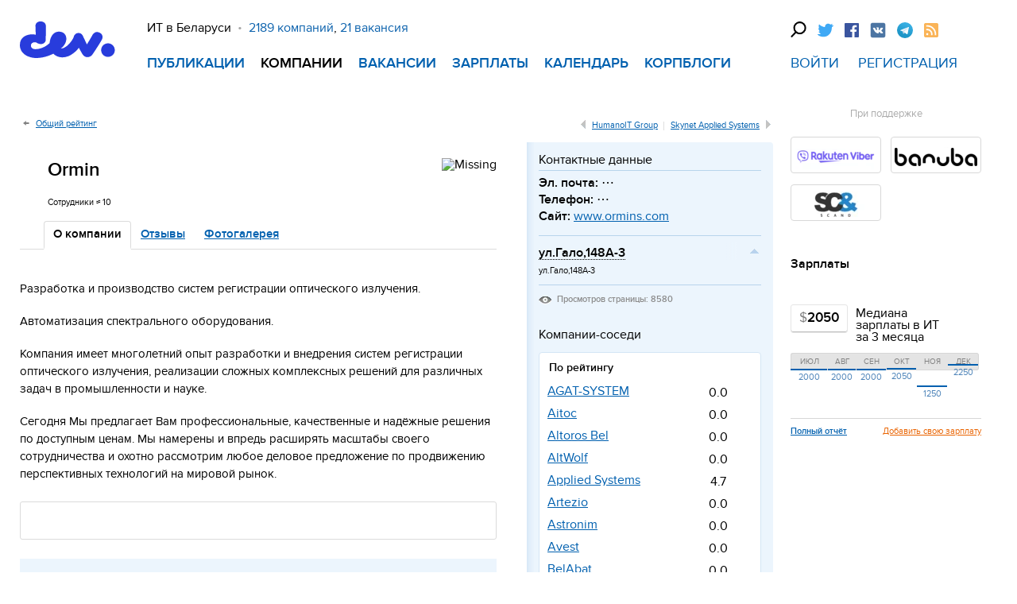

--- FILE ---
content_type: text/html; charset=utf-8
request_url: https://companies.devby.io/ormin
body_size: 10180
content:
<html>
<head>
<meta content="authenticity_token" name="csrf-param" />
<meta content="k6y2aJCu7Kx+SNqkdGoCDPQ63z5oCSs4t3gJ6gOM1dU=" name="csrf-token" />


<title>Ormin  в Минске, вакансии, обсуждение и отзывы об Ormin на dev.by</title>


  <meta content="text/html; charset=utf-8" http-equiv="Content-Type">
  <meta content="no-referrer-when-downgrade" name="referrer">
  <meta content="9c93b656c01e1a8959317dce" name="verify-reformal">
  <meta content="4_7nDd9QVwkpSJme1SVBmiWx4nrajm9t3aRqOgyeOEc" name="google-site-verification">
  <meta content="ddd822b9145a4e67" name="yandex-verification">

  <meta name="data-layer" content='{}'>

  <script type="94276022b69bc7f84c2faca6-text/javascript">
    window.dataLayer = window.dataLayer || [];
    try { var metaDataLayer = JSON.parse(document.head.querySelector('meta[name=data-layer]').content); }
    catch(e) { var metaDataLayer = JSON.parse('{}'); }
    window.dataLayer.push(metaDataLayer);
  </script>


  <script type="94276022b69bc7f84c2faca6-text/javascript">(function(w,d,s,l,i){w[l]=w[l]||[];w[l].push({'gtm.start':
  new Date().getTime(),event:'gtm.js'});var f=d.getElementsByTagName(s)[0],
  j=d.createElement(s),dl=l!='dataLayer'?'&l='+l:'';j.async=true;j.src=
  'https://www.googletagmanager.com/gtm.js?id='+i+dl;f.parentNode.insertBefore(j,f);
  })(window,document,'script','dataLayer','GTM-KH6BSLJ');</script>


  <script src="https://www.google.com/recaptcha/api.js?render=6LearF8UAAAAANCBU__yBpFUMde8sw-rZbAZTprP" type="94276022b69bc7f84c2faca6-text/javascript"></script>


  <noscript><iframe src="https://www.googletagmanager.com/ns.html?id=GTM-KH6BSLJ" height="0" width="0" style="display:none;visibility:hidden"></iframe></noscript>


  <script src="https://yastatic.net/pcode/adfox/loader.js" crossorigin="anonymous" type="94276022b69bc7f84c2faca6-text/javascript"></script>




  <link rel="dns-prefetch" href="https://www.googletagmanager.com"><link rel="preconnect" href="https://www.googletagmanager.com">
  <link rel="dns-prefetch" href="https://www.google-analytics.com"><link rel="preconnect" href="https://www.google-analytics.com">
  <link rel="dns-prefetch" href="https://www.facebook.com"><link rel="preconnect" href="https://www.facebook.com">
  <link rel="dns-prefetch" href="https://connect.facebook.net"><link rel="preconnect" href="https://connect.facebook.net">
  <link rel="dns-prefetch" href="https://ads.adfox.ru"><link rel="preconnect" href="https://ads.adfox.ru">
  <link rel="dns-prefetch" href="https://banners.adfox.ru"><link rel="preconnect" href="https://banners.adfox.ru">
  <link rel="dns-prefetch" href="https://mc.yandex.ru"><link rel="preconnect" href="https://mc.yandex.ru">
  <link rel="dns-prefetch" href="https://yastatic.net"><link rel="preconnect" href="https://yastatic.net">
  <link rel="dns-prefetch" href="https://widget.intercom.io"><link rel="preconnect" href="https://widget.intercom.io">

  <link href='https://primeassets.devby.io/assets/favicon/apple-touch-icon-34ea8c2fd5c10e48f6a67a530d5466b3.png' rel='apple-touch-icon' sizes='180x180'>
<link href='https://primeassets.devby.io/assets/favicon/favicon-32x32-360b0340c4ac077138720e027e9ee4e0.png' rel='icon' sizes='32x32' type='image/png'>
<link href='https://primeassets.devby.io/assets/favicon/favicon-16x16-60d8c32d6335738c60764a932753884f.png' rel='icon' sizes='16x16' type='image/png'>
<link href='https://primeassets.devby.io/assets/favicon/manifest-1a1b20e35968d72a5be367283f57941d.json' rel='manifest'>
<link color='#0c62ad' href='https://primeassets.devby.io/assets/favicon/safari-pinned-tab-2a0b6d569010ce000ab8f60fdc41d619.svg' rel='mask-icon'>
<link href='https://primeassets.devby.io/assets/favicon/favicon-devby-83a723a86b3fd7878417b03ddd651b84.ico' rel='shortcut icon'>
<meta content='https://primeassets.devby.io/assets/favicon/browserconfig-db03ee87c118553db11f610ac9799f14.xml' name='msapplication-config'>
<meta content='#0c62ad' name='theme-color'>




<link href="https://primeassets.devby.io/assets/application-1f364dbf8ad3f5c725964e77e8aef9a6.css" media="all" rel="stylesheet" type="text/css" />

<script src="https://primeassets.devby.io/assets/application-be75df4e55f5f14e814642be3bda1761.js" type="94276022b69bc7f84c2faca6-text/javascript"></script>

<!--[if lt IE 9]
<script src="http://html5shim.googlecode.com/svn/trunk/html5.js"></script>
<script src="http://ie7-js.googlecode.com/svn/version/2.1(beta4)/IE9.js"></script>
<div style='clear:both;height:59px;padding:0 0 0 15px;position:relative'><a href="http://windows.microsoft.com/en-US/internet-explorer/products/ie/home?ocid=ie6_countdown_bannercode"><img src="http://storage.ie6countdown.com/assets/100/images/banners/warning_bar_0016_russian.jpg" border="0" height="42" width="820" alt="You are using an outdated browser. For a faster, safer browsing experience, upgrade for free today."></a></div>
-->

<meta content='width=1240' name='viewport'>
</head>
<body>
<div class='page'>
<div class='page__top-banner'>
<div class='banner__fullwidth'>
<!--AdFox START-->
<!--dsail-Minsk-->
<!--Площадка: Dev.by / Dev.by / 100%*250-->
<!--Категория: <не задана>-->
<!--Тип баннера: Перетяжка 100%-->
<div id="adfox_1489491267455316"></div>
<script type="94276022b69bc7f84c2faca6-text/javascript">
    window.Ya.adfoxCode.create({
        ownerId: 239538,
        containerId: 'adfox_1489491267455316',
        params: {
            p1: 'buwmz',
            p2: 'y',
            puid1: '',
            puid2: '',
            puid3: '',
            puid4: '',
            puid6: '',
            puid8: '',
            puid11: '',
            puid12: '',
            puid21: '',
            puid22: '',
            puid27: '',
            puid33: '',
            puid51: '',
            puid52: '',
            puid55: ''
        }
    });
</script>

<!--AdFox START-->
<!--devby-->
<!--Площадка: dev.by / * / *-->
<!--Тип баннера: Текстовая растяжка в шапке-->
<!--Расположение: <верх страницы>-->
<div id="adfox_155067646984431870"></div>
<script type="94276022b69bc7f84c2faca6-text/javascript">
    window.Ya.adfoxCode.create({
        ownerId: 239987,
        containerId: 'adfox_155067646984431870',
        params: {
            pp: 'g',
            ps: 'cbxm',
            p2: 'ggwr'
        }
    });
</script>

</div>

</div>
<div class='page__container page__container--header page__container--wide'>
<div class='page__header'>
<div class='header clearfix'>
<div class='header__item header__item--logo'>
<a href="https://devby.io/" class="header__logo"></a>
<div class='header__mobile-controls'>
<div class='header__mobile-controls-item'>
<a href="" class="page-search js-page-search"></a>
<div class='search-pane search-pane--hidden'>
<div class='search-pane__container'>
<form action='https://www.google.com/cse' class='search-pane__form' method='GET'>
<input class='search-pane__input' name='q' placeholder='Поиск по сайту' type='text'>
<input name='cx' type='hidden' value='017818143311378779828:hkz7dyja5dc'>
<input name='ie' type='hidden' value='UTF-8'>
<input class='search-pane__submit' type='submit' value=''>
</form>
<div class='search-pane__close-button js-search-pane__close-button'>
<?xml version='1.0' encoding='utf-8'?>

<svg width="64" version="1.1" xmlns="http://www.w3.org/2000/svg" height="64" viewbox="0 0 64 64" enable-background="new 0 0 64 64" xmlns:xlink="http://www.w3.org/1999/xlink">
  <g>
    <path fill="#e8ebed" d="M28.941,31.786L0.613,60.114c-0.787,0.787-0.787,2.062,0,2.849c0.393,0.394,0.909,0.59,1.424,0.59   c0.516,0,1.031-0.196,1.424-0.59l28.541-28.541l28.541,28.541c0.394,0.394,0.909,0.59,1.424,0.59c0.515,0,1.031-0.196,1.424-0.59   c0.787-0.787,0.787-2.062,0-2.849L35.064,31.786L63.41,3.438c0.787-0.787,0.787-2.062,0-2.849c-0.787-0.786-2.062-0.786-2.848,0   L32.003,29.15L3.441,0.59c-0.787-0.786-2.061-0.786-2.848,0c-0.787,0.787-0.787,2.062,0,2.849L28.941,31.786z"></path>
  </g>
</svg>

</div>
</div>
</div>

</div>
<div class='header__mobile-controls-item'>
<div class='mobile-menu'>
<div class='mobile-menu__button js-mobile-menu__button'></div>
<div class='mobile-menu__list mobile-menu__list--hidden'>
<div class='mobile-menu__close-button js-mobile-menu__close-button'>
<?xml version='1.0' encoding='utf-8'?>

<svg width="64" version="1.1" xmlns="http://www.w3.org/2000/svg" height="64" viewbox="0 0 64 64" enable-background="new 0 0 64 64" xmlns:xlink="http://www.w3.org/1999/xlink">
  <g>
    <path fill="#e8ebed" d="M28.941,31.786L0.613,60.114c-0.787,0.787-0.787,2.062,0,2.849c0.393,0.394,0.909,0.59,1.424,0.59   c0.516,0,1.031-0.196,1.424-0.59l28.541-28.541l28.541,28.541c0.394,0.394,0.909,0.59,1.424,0.59c0.515,0,1.031-0.196,1.424-0.59   c0.787-0.787,0.787-2.062,0-2.849L35.064,31.786L63.41,3.438c0.787-0.787,0.787-2.062,0-2.849c-0.787-0.786-2.062-0.786-2.848,0   L32.003,29.15L3.441,0.59c-0.787-0.786-2.061-0.786-2.848,0c-0.787,0.787-0.787,2.062,0,2.849L28.941,31.786z"></path>
  </g>
</svg>

</div>
<div class='mobile-menu__list-item'>
<a href="https://devby.io/?publication=true">Публикации</a>
</div>
<div class='mobile-menu__list-item'>
<a href="https://companies.devby.io/">Компании</a>
</div>
<div class='mobile-menu__list-item'>
<a href="https://jobs.devby.io/">Вакансии</a>
</div>
<div class='mobile-menu__list-item'>
<a href="https://salaries.devby.io/">Зарплаты</a>
</div>
<div class='mobile-menu__list-item'>
<a href="https://events.devby.io/">Календарь</a>
</div>
<div class='mobile-menu__list-item'>
<a href="https://devby.io//blogs">Корпблоги</a>
</div>
<div class='mobile-menu__socials'>
<div class='social'>
<div class='social__item'>
<a href="" class="page-search js-page-search"></a>
<div class='search-pane search-pane--hidden'>
<div class='search-pane__container'>
<form action='https://www.google.com/cse' class='search-pane__form' method='GET'>
<input class='search-pane__input' name='q' placeholder='Поиск по сайту' type='text'>
<input name='cx' type='hidden' value='017818143311378779828:hkz7dyja5dc'>
<input name='ie' type='hidden' value='UTF-8'>
<input class='search-pane__submit' type='submit' value=''>
</form>
<div class='search-pane__close-button js-search-pane__close-button'>
<?xml version='1.0' encoding='utf-8'?>

<svg width="64" version="1.1" xmlns="http://www.w3.org/2000/svg" height="64" viewbox="0 0 64 64" enable-background="new 0 0 64 64" xmlns:xlink="http://www.w3.org/1999/xlink">
  <g>
    <path fill="#e8ebed" d="M28.941,31.786L0.613,60.114c-0.787,0.787-0.787,2.062,0,2.849c0.393,0.394,0.909,0.59,1.424,0.59   c0.516,0,1.031-0.196,1.424-0.59l28.541-28.541l28.541,28.541c0.394,0.394,0.909,0.59,1.424,0.59c0.515,0,1.031-0.196,1.424-0.59   c0.787-0.787,0.787-2.062,0-2.849L35.064,31.786L63.41,3.438c0.787-0.787,0.787-2.062,0-2.849c-0.787-0.786-2.062-0.786-2.848,0   L32.003,29.15L3.441,0.59c-0.787-0.786-2.061-0.786-2.848,0c-0.787,0.787-0.787,2.062,0,2.849L28.941,31.786z"></path>
  </g>
</svg>

</div>
</div>
</div>

</div>
<div class='social__item'>
<a href="https://devby.io/twitter"><div class='social__link social__link--tw'></div>
</a></div>
<div class='social__item'>
<a href="https://devby.io/facebook"><div class='social__link social__link--fb'></div>
</a></div>
<div class='social__item'>
<a href="https://devby.io/vk"><div class='social__link social__link--vk'></div>
</a></div>
<div class='social__item'>
<a href="https://devby.io/telegram"><div class='social__link social__link--tg'></div>
</a></div>
<div class='social__item'>
<a href="https://devby.io/rss"><div class='social__link social__link--rss'></div>
</a></div>
</div>

</div>
</div>
</div>

</div>
</div>
</div>
<div class='header__item header__item--main'>
<div class='header__main-info'>
<div class='header__main-info-item'>ИТ в Беларуси</div>
<span class='header__bullet'>&middot</span>
<a href="https://companies.devby.io/" class="header__main-info-item header__main-info-item--blue">2189 компаний</a>,
<!--
<a href="https://devby.io/users" class="header__main-info-item header__main-info-item--blue">191238 пользователей</a>,
-->
<a href="https://jobs.devby.io/" class="header__main-info-item header__main-info-item--blue">21 вакансия</a>
</div>
<div class='header__navigation'>
<div class='header__navigation-item'>
<a href="https://devby.io/" class="header__navigation-link">Публикации</a>
</div>
<div class='header__navigation-item header__navigation-item--active'>
<a href="https://companies.devby.io/" class="header__navigation-link">Компании</a>
</div>
<div class='header__navigation-item'>
<a href="https://jobs.devby.io/" class="header__navigation-link">Вакансии</a>
</div>
<div class='header__navigation-item'>
<a href="https://salaries.devby.io/" class="header__navigation-link">Зарплаты</a>
</div>
<div class='header__navigation-item'>
<a href="https://events.devby.io/" class="header__navigation-link">Календарь</a>
</div>
<div class='header__navigation-item'>
<a href="https://devby.io//blogs" class="header__navigation-link">Корпблоги</a>
</div>
</div>

</div>
<div class='header__item header__item--right'>
<div class='social'>
<div class='social__item'>
<a href="" class="page-search js-page-search"></a>
<div class='search-pane search-pane--hidden'>
<div class='search-pane__container'>
<form action='https://www.google.com/cse' class='search-pane__form' method='GET'>
<input class='search-pane__input' name='q' placeholder='Поиск по сайту' type='text'>
<input name='cx' type='hidden' value='017818143311378779828:hkz7dyja5dc'>
<input name='ie' type='hidden' value='UTF-8'>
<input class='search-pane__submit' type='submit' value=''>
</form>
<div class='search-pane__close-button js-search-pane__close-button'>
<?xml version='1.0' encoding='utf-8'?>

<svg width="64" version="1.1" xmlns="http://www.w3.org/2000/svg" height="64" viewbox="0 0 64 64" enable-background="new 0 0 64 64" xmlns:xlink="http://www.w3.org/1999/xlink">
  <g>
    <path fill="#e8ebed" d="M28.941,31.786L0.613,60.114c-0.787,0.787-0.787,2.062,0,2.849c0.393,0.394,0.909,0.59,1.424,0.59   c0.516,0,1.031-0.196,1.424-0.59l28.541-28.541l28.541,28.541c0.394,0.394,0.909,0.59,1.424,0.59c0.515,0,1.031-0.196,1.424-0.59   c0.787-0.787,0.787-2.062,0-2.849L35.064,31.786L63.41,3.438c0.787-0.787,0.787-2.062,0-2.849c-0.787-0.786-2.062-0.786-2.848,0   L32.003,29.15L3.441,0.59c-0.787-0.786-2.061-0.786-2.848,0c-0.787,0.787-0.787,2.062,0,2.849L28.941,31.786z"></path>
  </g>
</svg>

</div>
</div>
</div>

</div>
<div class='social__item'>
<a href="https://devby.io/twitter"><div class='social__link social__link--tw'></div>
</a></div>
<div class='social__item'>
<a href="https://devby.io/facebook"><div class='social__link social__link--fb'></div>
</a></div>
<div class='social__item'>
<a href="https://devby.io/vk"><div class='social__link social__link--vk'></div>
</a></div>
<div class='social__item'>
<a href="https://devby.io/telegram"><div class='social__link social__link--tg'></div>
</a></div>
<div class='social__item'>
<a href="https://devby.io/rss"><div class='social__link social__link--rss'></div>
</a></div>
</div>

<div class='sign-in'>
<a href="https://companies.devby.io/login" class="sign-in__link-in">Войти</a>
<a href="https://companies.devby.io/registration" class="sign-in__link-in">Регистрация</a>
</div>

</div>
</div>

</div>
</div>
<div class='page__container page__container--content page__container--wide' id='page-branding-container'>
<div class='page__content'>

<div class='page__main-content'>

<div class='dev-center companies'>
<div class='banner__horizontal banner__main'>
<!--AdFox START-->
<!--devby-->
<!--Площадка: dev.by / Весь сайт / 100% на 200 десктоп-->
<!--Категория: <не задана>-->
<!--Тип баннера: 100% на 200 десктоп-->
<div id="adfox_158280296334799553"></div>
<script type="94276022b69bc7f84c2faca6-text/javascript">
    window.Ya.adfoxCode.create({
        ownerId: 239987,
        containerId: 'adfox_158280296334799553',
        params: {
            p1: 'ciwjt',
            p2: 'grwt'
        }
    });
</script>

</div>

<div class='widget-bread-crumbs clearfix'>
<div class='left'>
<a href="https://companies.devby.io/" class="a-prev">Общий рейтинг</a>
</div>
<div class='right'>
<a href="/humanoit-group" class="first ">HumanoIT Group</a>
<a href="/skynet-applied-systems" class="last">Skynet Applied Systems</a>
</div>
</div>

<div class='colums-table'>
<div class='dev-left col1'>
<div class='widget-companies-header' page='show'>
<div class='clearfix'>
<div class='left'><h1>Ormin</h1><div class='full-name'>
<span class='gray'>

</span>
</div>
<div class='data-info'>
<span>Сотрудники</span>
<span class='employee-count'>
&asymp;
10
</span>
<br>
</div>
<div class='data-info'>
</div>
</div>
<div class='right'>
<img alt="Missing" src="https://primeassets.devby.io/images/companies/pre_medium_white/missing.png" />
</div>
</div>
<ul class='list-style-filter'>
<li class='active'>
<a href='/ormin'>О компании</a>
</li>
<!-- %li{ :class => active_class(["discussions"], ["companies"])} -->
<!-- %a{ :href => company_discussions_path(@company) } Обсуждение -->
<!-- %span.gray -->
<!-- = @company.comment_threads.size -->
<!-- - if current_user.present? -->
<!-- - new_count = LoggedView.unread_count @company.id, @company.class.name, current_user.id -->
<!-- - if new_count > 0 -->
<!-- = "+" + new_count.to_s -->
<li>
<a href='/ormin/reviews'>Отзывы</a>
</li>
<li>
<a href='/ormin/galleries'>Фотогалерея</a>
</li>
</ul>
</div>

<div class='companies-block'>
<div class='widget-companies-description'>
<div class='clearfix'>
<div class='all data-desc left'>
<div class='description truncate-description'>
<div class='text'>
<p>Разработка и производство систем регистрации оптического излучения. </p>

<p>Автоматизация спектрального оборудования. </p>

<p>Компания имеет многолетний опыт разработки и внедрения систем регистрации оптического излучения, реализации сложных комплексных решений для различных задач в промышленности и науке. </p>

<p>Сегодня Мы предлагает Вам профессиональные, качественные и надёжные решения по доступным ценам. 
Мы намерены и впредь расширять масштабы своего сотрудничества и охотно рассмотрим любое деловое предложение по продвижению перспективных технологий на мировой рынок.</p>

</div>
</div>
<div class='block-social-share clerfix'>
<script type="94276022b69bc7f84c2faca6-text/javascript">(function(w,doc) {
if (!w.__utlWdgt ) {
    w.__utlWdgt = true;
    var d = doc, s = d.createElement('script'), g = 'getElementsByTagName';
    s.type = 'text/javascript'; s.charset='UTF-8'; s.async = true;
    s.src = ('https:' == w.location.protocol ? 'https' : 'http')  + '://w.uptolike.com/widgets/v1/uptolike.js';
    var h=d[g]('body')[0];
    h.appendChild(s);
}})(window,document);
</script>
<div data-mobile-view="false" data-share-size="20" data-like-text-enable="false" data-background-alpha="0.0" data-pid="1351817" data-mode="share" data-background-color="#ffffff" data-share-shape="round-rectangle" data-share-counter-size="12" data-icon-color="#ffffff" data-mobile-sn-ids="fb.vk.tw.gp.ln." data-text-color="#000000" data-buttons-color="#FFFFFF" data-counter-background-color="#ffffff" data-share-counter-type="common" data-orientation="horizontal" data-following-enable="false" data-sn-ids="fb.vk.tw.gp.ln." data-preview-mobile="false" data-selection-enable="false" data-exclude-show-more="true" data-share-style="1" data-counter-background-alpha="1.0" data-top-button="false" class="uptolike-buttons" ></div>

</div>
</div>
</div>
<div class='data-links'>
</div>
<div class='data-links'>
</div>
</div>

<div class='widget-companies-reviews-discuss-buttons clearfix'>
<ul>
<li class='first'>
<div class='discuss'>
<a href='/ormin/reviews'>Отзывы о работе в компании</a>
<div class='message'>
Работаете или работали в Ormin?
<br>
<a href="/login"> Войдите</a>, чтобы оставить отзыв и оценить компанию
</br>
</div>
</div>
</li>
<li class='last'>
<div class='reviews'>
<a href='/ormin/discussions'>Обсуждение компании</a>
<div class='message'>
Дискуссии обо всем, связанном с Ormin
</div>
</div>
</li>
</ul>
</div>

</div>
<div class='companies-block'>
<!-- TODO export code to model -->
<div class='widget-companies-rating'>
<div class='bfr-dev-info-rate'>
Для отображения рейтинга не хватает
5
отзывов.
<a href="https://devby.io/faq/6#18" class="gray bld" target="_blank">Почему?</a>
</div>
</div>

</div>
<div class='banner__vacancies'>
<!--AdFox START-->
<!--devby-->
<!--Площадка: dev.by / Весь сайт / 7. Сквозной баннер в Вакансиях-->
<!--Категория: <не задана>-->
<!--Тип баннера: 7. Сквозной баннер в Вакансиях-->
<div id="adfox_1486404836168367"></div>
<script type="94276022b69bc7f84c2faca6-text/javascript">
    window.Ya.adfoxCode.create({
        ownerId: 239987,
        containerId: 'adfox_1486404836168367',
        params: {
            p1: 'bswqu',
            p2: 'feuv'
        }
    });
</script>

</div>

<div class='companies-block'>
<div class='widget-companies-agents'>
<h3>Официальные представители</h3>
<br>
<div class='no-agent'>
Пока никто не зарегистрировался официальным представителем.
</div>
<div class='new-agent'>
<i class='icon-dev-hr'></i>
<a href="https://id.devby.io/@/hello" class="bld a-dotted">Я официальный представитель Ormin</a>
</div>
</div>
</div>

<div class='companies-block widget-companies-worker clearfix'>
<a href="#" class="link-add" data-remote="true" data-target="#legal-entities" data-toggle="collapse">Ассоциированные юридические лица</a>
<div class='collapse' id='legal-entities'>
<p class='legal-entities'>
ОДО &quot;ОРМИНС&quot;
</p>
</div>
</div>

<div class='companies-block'>
<div class='widget-companies-worker clearfix'>
<h3 class='active' data-type='actual'>В компании работают</h3>
<span>0</span>
<h3 data-type='former'>Ранее в компании работали</h3>
<span>0</span>
<ul class='active' data-type='actual'>

</ul>
<ul data-type='former'>

</ul>
</div>

</div>
<div class='companies-block reviews nobrd'>
<div class='widget-companies-reviews'>
<div class='no-company-review bfr-dev-info-arrow'>
<a href="/login">Войдите</a>, чтобы оставить отзыв и оценить компанию
</div>
<div class='clearfix'>
<div class='left'>
<h3 data-toggle='modal' href='#popup-filter-reviews'>
<a href=''>Отзывы</a>
</h3>
<i class='icon-dev-btn-small b-comment' data-toggle='modal' href='#popup-filter-reviews'></i>
<div class='modal hide nobg' data-bg='false' id='popup-filter-reviews'>
<div class='modal-header'>
<a class='close' data-dismiss='modal'></a>
<h3>Показывать отзывы</h3>
</div>
<div class='modal-body'>
<div class='popup-filter-reviews-form'>
<form action='/ormin/reviews' method='GET'>
<input name='show_reviews' type='hidden' value='show_reviews'>
<div class='fields'>
<div class='field'>
<h4>По должности</h4>
<ul>
<li>
<input class='s-checkbox' id='wd_programmer' name='reviews_search[career]' type='checkbox' value='1'>
<label class='s-label' for='wd_programmer'>Программисты</label>
</li>
<li>
<input class='s-checkbox' id='wd_manager' name='reviews_search[career]' type='checkbox' value='2'>
<label class='s-label' for='wd_manager'>Менеджеры</label>
</li>
<li>
<input class='s-checkbox' id='wd_tester' name='reviews_search[career]' type='checkbox' value='4'>
<label class='s-label' for='wd_tester'>Тестировщики</label>
</li>
<li>
<input class='s-checkbox' id='wd_ba' name='reviews_search[career]' type='checkbox' value='3'>
<label class='s-label' for='wd_ba'>Бизнес-аналитики</label>
</li>
<li>
<input class='s-checkbox' id='wd_other' name='reviews_search[career]' type='checkbox' value='5'>
<label class='s-label' for='wd_other'>Остальные</label>
</li>
</ul>
</div>
<div class='field'>
<h4>По опыту работы</h4>
<ul>
<li>
<input class='s-checkbox' id='wd_y_1' name='reviews_search[age]' type='checkbox' value='0,1'>
<label class='s-label' for='wd_y_1'>меньше 1 года</label>
</li>
<li>
<input class='s-checkbox' id='wd_y1_3' name='reviews_search[age]' type='checkbox' value='1,3'>
<label class='s-label' for='wd_y1_3'>1 – 3 года</label>
</li>
<li>
<input class='s-checkbox' id='wd_y3_5' name='reviews_search[age]' type='checkbox' value='3,5'>
<label class='s-label' for='wd_y3_5'>3 – 5 лет</label>
</li>
<li>
<input class='s-checkbox' id='wd_y_5' name='reviews_search[age]' type='checkbox' value='5,99'>
<label class='s-label' for='wd_y_5'>больше 5 лет</label>
</li>
</ul>
</div>
<div class='field'>
<h4>По окраске</h4>
<ul>
<li>
<input class='s-checkbox' id='wd_positive' name='reviews_search[rate]' type='checkbox' value='4,5'>
<label class='s-label' for='wd_positive'>Положительные</label>
</li>
<li>
<input class='s-checkbox' id='wd_neutral' name='reviews_search[rate]' type='checkbox' value='3'>
<label class='s-label' for='wd_neutral'>Нейтральные</label>
</li>
<li>
<input class='s-checkbox' id='wd_negative' name='reviews_search[rate]' type='checkbox' value='1,3'>
<label class='s-label' for='wd_negative'>Негативные</label>
</li>
</ul>
</div>
<div class='clear'></div>
<div class='field'>
<h4>По статусу</h4>
<ul>
<li>
<input class='s-checkbox' id='wd_current' name='reviews_search[current]' type='checkbox' value='true'>
<label class='s-label' for='wd_current'>Текущие сотрудники</label>
</li>
<li>
<input class='s-checkbox' id='wd_former' name='reviews_search[current]' type='checkbox' value='false'>
<label class='s-label' for='wd_former'>Бывшие</label>
</li>
</ul>
</div>
<div class='field f-width'>
<h4>По профессиональному уровню</h4>
<ul>
<li>
<input class='s-checkbox' id='wd_junior' name='reviews_search[position]' type='checkbox' value='Junior'>
<label class='s-label' for='wd_junior'>Juniors</label>
</li>
<li>
<input class='s-checkbox' id='wd_mids' name='reviews_search[position]' type='checkbox' value='Mid'>
<label class='s-label' for='wd_mids'>Mids</label>
</li>
<li>
<input class='s-checkbox' id='wd_senior' name='reviews_search[position]' type='checkbox' value='Senior'>
<label class='s-label' for='wd_senior'>Senior</label>
</li>
</ul>
</div>
<div class='clear'></div>
</div>
<div class='modal-footer'>
<input class='btn blue b-show-company' type='submit' value='Показать'>
<a class='a-cancel' data-dismiss='modal' href='#'>Отмена</a>
</div>
</form>
</div>
</div>
</div>

</div>
<div class='right'>
<a href="/ormin/discussions" class="bfr-dev-discussions">Обсуждение компании</a>
</div>
</div>

</div>
</div>

</div>
<div class='dev-right col2'>
<div class='widget-block'>
<div class='sidebar-for-companies'>
<div class='sidebar-views-contacts h-card vcard'>
<h2>Контактные данные</h2>
<div class='fn org hidden'>
ОДО &quot;ОРМИНС&quot;
</div>
<ul>
<li>
Эл. почта:
<span data-verify="alg1aGcyK05HMnVJMjI0ZlQ3ZVhkTTMxNTlGdWVkSWVkdEcyeStNRHlPQT0tLVQ2bHoxTzdKeHdZVEVqS2tZSkRYa0E9PQ==--b726a4d702d0979cfa0b66e450f0c174a6b88fe8">⋯</span>
</li>
<li>
Телефон:
<span data-verify="RUFOa0w5UEVneHJMMXVzWDhybXRUQlMyVzVXUGdaKytPM1VDU2RveTZHQT0tLWovT1BBRThMc0ZUNUN4ZjVMd0hyQ0E9PQ==--c525e8c2b5debd5ce4478db971d91d78aeccc349">⋯</span>
</li>
<li>
Сайт:
<a href="https://www.ormins.com" class="url" target="_blank">www.ormins.com</a>
</li>
</ul>
<div class='list-contacts'>
<div class='block-contacts'>
<i></i>
<strong class='label'>
ул.Гало,148А-3
</strong>
<div class='info-ofice'>
<span class='street-address'>
ул.Гало,148А-3
</span>
</div>
</div>
</div>
<div class='info-company-panel'>
<span>
<i class='icon-dev-show'></i>
Просмотров страницы: 8580
</span>
</div>
<div class='clear'></div>
</div>

<div class='sidebar-companies-neighbours'>
<h2>Компании-соседи</h2>
<div companies_id='7033' id='neighbours'>
<h4>
По рейтингу
</h4>
<div class='wrapper-block-tabs-body' data-root='bl-companies-neighbours'>
<ul class='block-tabs-body' data-tab='0'>
<li>
<a href="https://companies.devby.io/agat-system" class="name">AGAT-SYSTEM</a>
<div class='rating'>
0.0
</div>
</li>
<li>
<a href="https://companies.devby.io/Aitoc" class="name">Aitoc</a>
<div class='rating'>
0.0
</div>
</li>
<li>
<a href="https://companies.devby.io/altoros-bel" class="name">Altoros Bel</a>
<div class='rating'>
0.0
</div>
</li>
<li>
<a href="https://companies.devby.io/altwolf" class="name">AltWolf</a>
<div class='rating'>
0.0
</div>
</li>
<li>
<a href="https://companies.devby.io/applied-systems" class="name">Applied Systems</a>
<div class='rating'>
4.7
</div>
</li>
<li>
<a href="https://companies.devby.io/artezio" class="name">Artezio</a>
<div class='rating'>
0.0
</div>
</li>
<li>
<a href="https://companies.devby.io/astronim" class="name">Astronim</a>
<div class='rating'>
0.0
</div>
</li>
<li>
<a href="https://companies.devby.io/avest" class="name">Avest</a>
<div class='rating'>
0.0
</div>
</li>
<li>
<a href="https://companies.devby.io/belabat" class="name">BelAbat</a>
<div class='rating'>
0.0
</div>
</li>
<li>
<a href="https://companies.devby.io/belhard" class="name">BELHARD</a>
<div class='rating'>
0.0
</div>
</li>
</ul>
</div>
</div>
</div>


<div class='sidebar-companies-last-topics sidebar-list-last'>
<ul class='block-tabs' data-root='blog-last-topics'>
<li class='active tab' data-tab='0'>Блог компании</li>
</ul>
<div class='wrapper-block-tabs-body' data-root='blog-last-topics'>
<div class='item-ether block-tabs-body' data-tab='0'>
<div class='mt12'>
Нет записей в блоге компании
</div>
</div>
</div>
</div>

</div>
</div>
<div class='widget-resize'></div>

</div>
</div>
</div>
<div class='sidebar-panel s-panel'>
<div class='sidebar-block'>
<div class='sidebar-block'>
<div class='sidebar-supported'>
<h4>При поддержке</h4>
<ul class='lists-supported'>
<li>
<img alt="E2fe932b7752d23aee02f0c42cbe8ba0" src="https://primeassets.devby.io/system/companies/logos/50761/medium_white/e2fe932b7752d23aee02f0c42cbe8ba0.png" />
<div class='absolute'>
<strong>
<a href="https://companies.devby.io/viber" data-gtm-track="partner-link-click" target="_blank">Сайт компании</a>
</strong>
<span>
<a href="https://jobs.devby.io/?filter%5Bcompanies_ids%5D%5B%5D=50761" data-gtm-track="partner-link-click" target="_blank">0 вакансий</a>
</span>
</div>
</li>
<li>
<img alt="226b6835b4b6573862d3d44a00b99eda" src="https://primeassets.devby.io/system/companies/logos/76198/medium_white/226b6835b4b6573862d3d44a00b99eda.png" />
<div class='absolute'>
<strong>
<a href="https://companies.dev.by/banuba-development" data-gtm-track="partner-link-click" target="_blank">Сайт компании</a>
</strong>
<span>
<a href="https://jobs.devby.io/?filter%5Bcompanies_ids%5D%5B%5D=76198" data-gtm-track="partner-link-click" target="_blank">0 вакансий</a>
</span>
</div>
</li>
<li>
<img alt="A341e1a62d05073b0fe999877140b418" src="https://primeassets.devby.io/system/companies/logos/1403/medium_white/a341e1a62d05073b0fe999877140b418.png" />
<div class='absolute'>
<strong>
<a href="https://companies.devby.io/scand" data-gtm-track="partner-link-click" target="_blank">Сайт компании</a>
</strong>
<span>
<a href="https://jobs.devby.io/?filter%5Bcompanies_ids%5D%5B%5D=1403" data-gtm-track="partner-link-click" target="_blank">0 вакансий</a>
</span>
</div>
</li>
</ul>
</div>
</div>

</div>
<div class='aside__item'>
<div class='banner__aside'>
<!--AdFox START-->
<!--devby-->
<!--Площадка: dev.by / Весь сайт / 240 х 400 десктоп-->
<!--Категория: <не задана>-->
<!--Тип баннера: 240 х 400 десктоп-->
<div id="adfox_158280293245328469"></div>
<script type="94276022b69bc7f84c2faca6-text/javascript">
    window.Ya.adfoxCode.create({
        ownerId: 239987,
        containerId: 'adfox_158280293245328469',
        params: {
            p1: 'ciwju',
            p2: 'grwu'
        }
    });
</script>

</div>

</div>
<div class='sidebar-block'>
<div class='widget-salary-info'>
<h3>
<a href="https://salaries.devby.io/" class="a-link">Зарплаты</a>
</h3>
<div class='data'>
<div class='count'>
<strong>
2050
</strong>
</div>
<div class='info'>
Медиана зарплаты в ИТ за 3 месяца
</div>
</div>
<table>
<tr>
<th>
<div>
ИЮЛ
</div>
</th>
<th>
<div>
АВГ
</div>
</th>
<th>
<div>
СЕН
</div>
</th>
<th>
<div>
ОКТ
</div>
</th>
<th>
<div>
НОЯ
</div>
</th>
<th>
<div>
ДЕК
</div>
</th>
</tr>
<tr>
<td>
<div class='line' style='top:-14px'>
<em>
2000
</em>
</div>
</td>
<td>
<div class='line' style='top:-14px'>
<em>
2000
</em>
</div>
</td>
<td>
<div class='line' style='top:-14px'>
<em>
2000
</em>
</div>
</td>
<td>
<div class='line' style='top:-15px'>
<em>
2050
</em>
</div>
</td>
<td>
<div class='line' style='top:7px'>
<em>
1250
</em>
</div>
</td>
<td>
<div class='line' style='top:-20px'>
<em>
2250
</em>
</div>
</td>
</tr>
</table>
<div class='block-links clearfix'>
<a href="https://salaries.devby.io/" title="Dev.by | Полный отчёт">Полный отчёт</a>
<a href="https://salaries.devby.io/new" class="a-add" title="Dev.by | Добавить свою зарплату">Добавить свою зарплату</a>
</div>
</div>

</div>
<div class='sidebar-resize-float'>
<div class='sidebar-block fixed-block'>

</div>
</div>

</div>

<div class='new-footer'>
<div class='new-footer__container'>
<div class='new-footer__item new-footer__item--first'>
<div class='new-footer__logo'>
<a href="https://devby.io/" class="header__logo"></a>
</div>
</div>
<div class='new-footer__item'>
<div class='new-footer__main-info'>
<div class='new-footer__logo--mobile'>
<a href="https://devby.io/" class="header__logo"></a>
</div>
<div class='new-footer__main-info__wrapper'>
<div class='new-footer__main-info-label'>ИТ в Беларуси</div>
</div>
</div>
<div class='new-footer__navigation'>
<div class='new-footer__navigation-container'>
<div class='new-footer__navigation-item'>
<a href="https://devby.io/" class="new-footer__navigation-link">Публикации</a>
<a href="https://companies.devby.io/" class="new-footer__navigation-link">Компании</a>
<a href="https://jobs.devby.io/" class="new-footer__navigation-link">Вакансии</a>
<a href="https://salaries.devby.io/" class="new-footer__navigation-link">Зарплаты</a>
<a href="https://events.devby.io/" class="new-footer__navigation-link">Календарь</a>
</div>
<div class='new-footer__navigation-item'>
<a href="https://devby.io/pages/contacts" class="new-footer__navigation-link">Контакты</a>
<a href="https://devby.io/pages/about" class="new-footer__navigation-link">О проекте</a>
<a href="https://devby.io/hr" class="new-footer__navigation-link">Реклама</a>
<a href="https://devby.io/faq" class="new-footer__navigation-link">Частые вопросы</a>
<a href="http://devby.reformal.ru" onclick="if (!window.__cfRLUnblockHandlers) return false; window.open('http://devby.reformal.ru');return false;" class="new-footer__navigation-link" data-cf-modified-94276022b69bc7f84c2faca6-="">Oтзывы и предложения</a><script type="94276022b69bc7f84c2faca6-text/javascript">
    var reformalOptions = {
        project_id: 85245,
        show_tab: false,
        project_host: "devby.reformal.ru",
        force_new_window: true
    };

    (function() {
        var script = document.createElement('script');
        script.type = 'text/javascript'; script.async = true;
        script.src = ('https:' == document.location.protocol ? 'https://' : 'http://') + 'media.reformal.ru/widgets/v3/reformal.js';
        document.getElementsByTagName('head')[0].appendChild(script);
    })();
</script>

</div>
<div class='new-footer__navigation-item'>
<div class='new-footer__navigation-item--sub new-footer__navigation-item--socials'>
<a href="https://devby.io/facebook" class="new-footer__navigation-link"><div class='new-footer__navigation-link-icon new-footer__navigation-link-icon--fb'></div>
<div class='new-footer__navigation-link-text'>Facebook</div>
</a><a href="https://devby.io/twitter" class="new-footer__navigation-link"><div class='new-footer__navigation-link-icon new-footer__navigation-link-icon--tw'></div>
<div class='new-footer__navigation-link-text'>Twitter</div>
</a><a href="https://devby.io/vk" class="new-footer__navigation-link"><div class='new-footer__navigation-link-icon new-footer__navigation-link-icon--vk'></div>
<div class='new-footer__navigation-link-text'>Вконтакте</div>
</a><a href="https://devby.io/telegram" class="new-footer__navigation-link"><div class='new-footer__navigation-link-icon new-footer__navigation-link-icon--tg'></div>
<div class='new-footer__navigation-link-text'>Telegram</div>
</a><a href="https://devby.io/rss" class="new-footer__navigation-link"><div class='new-footer__navigation-link-icon new-footer__navigation-link-icon--rss'></div>
<div class='new-footer__navigation-link-text'>RSS</div>
</a></div>
</div>
</div>

</div>
</div>
</div>
</div>

<div class='basement'>
<div class='basement__container'>
<div class='basement__info-items'>
<div class='basement__info-item'>&copy 2008&ndash;2021 ЗАО «Дев Бай Медиа»</div>
<div class='basement__info-item'>
<a href="https://devby.io/pages/agreement" class="basement__info-item-link">Пользовательское соглашение</a>
</div>
<div class='basement__info-item'>
<a href="https://devby.io/pages/editorial" class="basement__info-item-link">Редполитика</a>
</div>
</div>
<div class='basement__info-text'>
Перепечатка материалов dev.by возможна только с&nbsp;письменного разрешения редакции.<br> При&nbsp;цитировании обязательна прямая гиперссылка на&nbsp;соответствующие материалы. Пишите на&nbsp;<a href="/cdn-cgi/l/email-protection#bdd8d9d4c9d2cffdd9d8cb93dfc4"><span class="__cf_email__" data-cfemail="01646568756e73416564772f6378">[email&#160;protected]</span></a>.
</div>
</div>
</div>

</div>
</div>
</div>
</div>
<script data-cfasync="false" src="/cdn-cgi/scripts/5c5dd728/cloudflare-static/email-decode.min.js"></script><script src="/cdn-cgi/scripts/7d0fa10a/cloudflare-static/rocket-loader.min.js" data-cf-settings="94276022b69bc7f84c2faca6-|49" defer></script><script>(function(){function c(){var b=a.contentDocument||a.contentWindow.document;if(b){var d=b.createElement('script');d.innerHTML="window.__CF$cv$params={r:'9c6340120bd1efe9',t:'MTc2OTgwMDAyNi4wMDAwMDA='};var a=document.createElement('script');a.nonce='';a.src='/cdn-cgi/challenge-platform/scripts/jsd/main.js';document.getElementsByTagName('head')[0].appendChild(a);";b.getElementsByTagName('head')[0].appendChild(d)}}if(document.body){var a=document.createElement('iframe');a.height=1;a.width=1;a.style.position='absolute';a.style.top=0;a.style.left=0;a.style.border='none';a.style.visibility='hidden';document.body.appendChild(a);if('loading'!==document.readyState)c();else if(window.addEventListener)document.addEventListener('DOMContentLoaded',c);else{var e=document.onreadystatechange||function(){};document.onreadystatechange=function(b){e(b);'loading'!==document.readyState&&(document.onreadystatechange=e,c())}}}})();</script><script defer src="https://static.cloudflareinsights.com/beacon.min.js/vcd15cbe7772f49c399c6a5babf22c1241717689176015" integrity="sha512-ZpsOmlRQV6y907TI0dKBHq9Md29nnaEIPlkf84rnaERnq6zvWvPUqr2ft8M1aS28oN72PdrCzSjY4U6VaAw1EQ==" data-cf-beacon='{"rayId":"9c6340120bd1efe9","version":"2025.9.1","serverTiming":{"name":{"cfExtPri":true,"cfEdge":true,"cfOrigin":true,"cfL4":true,"cfSpeedBrain":true,"cfCacheStatus":true}},"token":"5a5e7be9633a45dc971e0e8df6bc57d4","b":1}' crossorigin="anonymous"></script>
</body>
</html>


--- FILE ---
content_type: text/html; charset=utf-8
request_url: https://www.google.com/recaptcha/api2/anchor?ar=1&k=6LearF8UAAAAANCBU__yBpFUMde8sw-rZbAZTprP&co=aHR0cHM6Ly9jb21wYW5pZXMuZGV2YnkuaW86NDQz&hl=en&v=N67nZn4AqZkNcbeMu4prBgzg&size=invisible&anchor-ms=20000&execute-ms=30000&cb=z14tagwq6b4l
body_size: 48432
content:
<!DOCTYPE HTML><html dir="ltr" lang="en"><head><meta http-equiv="Content-Type" content="text/html; charset=UTF-8">
<meta http-equiv="X-UA-Compatible" content="IE=edge">
<title>reCAPTCHA</title>
<style type="text/css">
/* cyrillic-ext */
@font-face {
  font-family: 'Roboto';
  font-style: normal;
  font-weight: 400;
  font-stretch: 100%;
  src: url(//fonts.gstatic.com/s/roboto/v48/KFO7CnqEu92Fr1ME7kSn66aGLdTylUAMa3GUBHMdazTgWw.woff2) format('woff2');
  unicode-range: U+0460-052F, U+1C80-1C8A, U+20B4, U+2DE0-2DFF, U+A640-A69F, U+FE2E-FE2F;
}
/* cyrillic */
@font-face {
  font-family: 'Roboto';
  font-style: normal;
  font-weight: 400;
  font-stretch: 100%;
  src: url(//fonts.gstatic.com/s/roboto/v48/KFO7CnqEu92Fr1ME7kSn66aGLdTylUAMa3iUBHMdazTgWw.woff2) format('woff2');
  unicode-range: U+0301, U+0400-045F, U+0490-0491, U+04B0-04B1, U+2116;
}
/* greek-ext */
@font-face {
  font-family: 'Roboto';
  font-style: normal;
  font-weight: 400;
  font-stretch: 100%;
  src: url(//fonts.gstatic.com/s/roboto/v48/KFO7CnqEu92Fr1ME7kSn66aGLdTylUAMa3CUBHMdazTgWw.woff2) format('woff2');
  unicode-range: U+1F00-1FFF;
}
/* greek */
@font-face {
  font-family: 'Roboto';
  font-style: normal;
  font-weight: 400;
  font-stretch: 100%;
  src: url(//fonts.gstatic.com/s/roboto/v48/KFO7CnqEu92Fr1ME7kSn66aGLdTylUAMa3-UBHMdazTgWw.woff2) format('woff2');
  unicode-range: U+0370-0377, U+037A-037F, U+0384-038A, U+038C, U+038E-03A1, U+03A3-03FF;
}
/* math */
@font-face {
  font-family: 'Roboto';
  font-style: normal;
  font-weight: 400;
  font-stretch: 100%;
  src: url(//fonts.gstatic.com/s/roboto/v48/KFO7CnqEu92Fr1ME7kSn66aGLdTylUAMawCUBHMdazTgWw.woff2) format('woff2');
  unicode-range: U+0302-0303, U+0305, U+0307-0308, U+0310, U+0312, U+0315, U+031A, U+0326-0327, U+032C, U+032F-0330, U+0332-0333, U+0338, U+033A, U+0346, U+034D, U+0391-03A1, U+03A3-03A9, U+03B1-03C9, U+03D1, U+03D5-03D6, U+03F0-03F1, U+03F4-03F5, U+2016-2017, U+2034-2038, U+203C, U+2040, U+2043, U+2047, U+2050, U+2057, U+205F, U+2070-2071, U+2074-208E, U+2090-209C, U+20D0-20DC, U+20E1, U+20E5-20EF, U+2100-2112, U+2114-2115, U+2117-2121, U+2123-214F, U+2190, U+2192, U+2194-21AE, U+21B0-21E5, U+21F1-21F2, U+21F4-2211, U+2213-2214, U+2216-22FF, U+2308-230B, U+2310, U+2319, U+231C-2321, U+2336-237A, U+237C, U+2395, U+239B-23B7, U+23D0, U+23DC-23E1, U+2474-2475, U+25AF, U+25B3, U+25B7, U+25BD, U+25C1, U+25CA, U+25CC, U+25FB, U+266D-266F, U+27C0-27FF, U+2900-2AFF, U+2B0E-2B11, U+2B30-2B4C, U+2BFE, U+3030, U+FF5B, U+FF5D, U+1D400-1D7FF, U+1EE00-1EEFF;
}
/* symbols */
@font-face {
  font-family: 'Roboto';
  font-style: normal;
  font-weight: 400;
  font-stretch: 100%;
  src: url(//fonts.gstatic.com/s/roboto/v48/KFO7CnqEu92Fr1ME7kSn66aGLdTylUAMaxKUBHMdazTgWw.woff2) format('woff2');
  unicode-range: U+0001-000C, U+000E-001F, U+007F-009F, U+20DD-20E0, U+20E2-20E4, U+2150-218F, U+2190, U+2192, U+2194-2199, U+21AF, U+21E6-21F0, U+21F3, U+2218-2219, U+2299, U+22C4-22C6, U+2300-243F, U+2440-244A, U+2460-24FF, U+25A0-27BF, U+2800-28FF, U+2921-2922, U+2981, U+29BF, U+29EB, U+2B00-2BFF, U+4DC0-4DFF, U+FFF9-FFFB, U+10140-1018E, U+10190-1019C, U+101A0, U+101D0-101FD, U+102E0-102FB, U+10E60-10E7E, U+1D2C0-1D2D3, U+1D2E0-1D37F, U+1F000-1F0FF, U+1F100-1F1AD, U+1F1E6-1F1FF, U+1F30D-1F30F, U+1F315, U+1F31C, U+1F31E, U+1F320-1F32C, U+1F336, U+1F378, U+1F37D, U+1F382, U+1F393-1F39F, U+1F3A7-1F3A8, U+1F3AC-1F3AF, U+1F3C2, U+1F3C4-1F3C6, U+1F3CA-1F3CE, U+1F3D4-1F3E0, U+1F3ED, U+1F3F1-1F3F3, U+1F3F5-1F3F7, U+1F408, U+1F415, U+1F41F, U+1F426, U+1F43F, U+1F441-1F442, U+1F444, U+1F446-1F449, U+1F44C-1F44E, U+1F453, U+1F46A, U+1F47D, U+1F4A3, U+1F4B0, U+1F4B3, U+1F4B9, U+1F4BB, U+1F4BF, U+1F4C8-1F4CB, U+1F4D6, U+1F4DA, U+1F4DF, U+1F4E3-1F4E6, U+1F4EA-1F4ED, U+1F4F7, U+1F4F9-1F4FB, U+1F4FD-1F4FE, U+1F503, U+1F507-1F50B, U+1F50D, U+1F512-1F513, U+1F53E-1F54A, U+1F54F-1F5FA, U+1F610, U+1F650-1F67F, U+1F687, U+1F68D, U+1F691, U+1F694, U+1F698, U+1F6AD, U+1F6B2, U+1F6B9-1F6BA, U+1F6BC, U+1F6C6-1F6CF, U+1F6D3-1F6D7, U+1F6E0-1F6EA, U+1F6F0-1F6F3, U+1F6F7-1F6FC, U+1F700-1F7FF, U+1F800-1F80B, U+1F810-1F847, U+1F850-1F859, U+1F860-1F887, U+1F890-1F8AD, U+1F8B0-1F8BB, U+1F8C0-1F8C1, U+1F900-1F90B, U+1F93B, U+1F946, U+1F984, U+1F996, U+1F9E9, U+1FA00-1FA6F, U+1FA70-1FA7C, U+1FA80-1FA89, U+1FA8F-1FAC6, U+1FACE-1FADC, U+1FADF-1FAE9, U+1FAF0-1FAF8, U+1FB00-1FBFF;
}
/* vietnamese */
@font-face {
  font-family: 'Roboto';
  font-style: normal;
  font-weight: 400;
  font-stretch: 100%;
  src: url(//fonts.gstatic.com/s/roboto/v48/KFO7CnqEu92Fr1ME7kSn66aGLdTylUAMa3OUBHMdazTgWw.woff2) format('woff2');
  unicode-range: U+0102-0103, U+0110-0111, U+0128-0129, U+0168-0169, U+01A0-01A1, U+01AF-01B0, U+0300-0301, U+0303-0304, U+0308-0309, U+0323, U+0329, U+1EA0-1EF9, U+20AB;
}
/* latin-ext */
@font-face {
  font-family: 'Roboto';
  font-style: normal;
  font-weight: 400;
  font-stretch: 100%;
  src: url(//fonts.gstatic.com/s/roboto/v48/KFO7CnqEu92Fr1ME7kSn66aGLdTylUAMa3KUBHMdazTgWw.woff2) format('woff2');
  unicode-range: U+0100-02BA, U+02BD-02C5, U+02C7-02CC, U+02CE-02D7, U+02DD-02FF, U+0304, U+0308, U+0329, U+1D00-1DBF, U+1E00-1E9F, U+1EF2-1EFF, U+2020, U+20A0-20AB, U+20AD-20C0, U+2113, U+2C60-2C7F, U+A720-A7FF;
}
/* latin */
@font-face {
  font-family: 'Roboto';
  font-style: normal;
  font-weight: 400;
  font-stretch: 100%;
  src: url(//fonts.gstatic.com/s/roboto/v48/KFO7CnqEu92Fr1ME7kSn66aGLdTylUAMa3yUBHMdazQ.woff2) format('woff2');
  unicode-range: U+0000-00FF, U+0131, U+0152-0153, U+02BB-02BC, U+02C6, U+02DA, U+02DC, U+0304, U+0308, U+0329, U+2000-206F, U+20AC, U+2122, U+2191, U+2193, U+2212, U+2215, U+FEFF, U+FFFD;
}
/* cyrillic-ext */
@font-face {
  font-family: 'Roboto';
  font-style: normal;
  font-weight: 500;
  font-stretch: 100%;
  src: url(//fonts.gstatic.com/s/roboto/v48/KFO7CnqEu92Fr1ME7kSn66aGLdTylUAMa3GUBHMdazTgWw.woff2) format('woff2');
  unicode-range: U+0460-052F, U+1C80-1C8A, U+20B4, U+2DE0-2DFF, U+A640-A69F, U+FE2E-FE2F;
}
/* cyrillic */
@font-face {
  font-family: 'Roboto';
  font-style: normal;
  font-weight: 500;
  font-stretch: 100%;
  src: url(//fonts.gstatic.com/s/roboto/v48/KFO7CnqEu92Fr1ME7kSn66aGLdTylUAMa3iUBHMdazTgWw.woff2) format('woff2');
  unicode-range: U+0301, U+0400-045F, U+0490-0491, U+04B0-04B1, U+2116;
}
/* greek-ext */
@font-face {
  font-family: 'Roboto';
  font-style: normal;
  font-weight: 500;
  font-stretch: 100%;
  src: url(//fonts.gstatic.com/s/roboto/v48/KFO7CnqEu92Fr1ME7kSn66aGLdTylUAMa3CUBHMdazTgWw.woff2) format('woff2');
  unicode-range: U+1F00-1FFF;
}
/* greek */
@font-face {
  font-family: 'Roboto';
  font-style: normal;
  font-weight: 500;
  font-stretch: 100%;
  src: url(//fonts.gstatic.com/s/roboto/v48/KFO7CnqEu92Fr1ME7kSn66aGLdTylUAMa3-UBHMdazTgWw.woff2) format('woff2');
  unicode-range: U+0370-0377, U+037A-037F, U+0384-038A, U+038C, U+038E-03A1, U+03A3-03FF;
}
/* math */
@font-face {
  font-family: 'Roboto';
  font-style: normal;
  font-weight: 500;
  font-stretch: 100%;
  src: url(//fonts.gstatic.com/s/roboto/v48/KFO7CnqEu92Fr1ME7kSn66aGLdTylUAMawCUBHMdazTgWw.woff2) format('woff2');
  unicode-range: U+0302-0303, U+0305, U+0307-0308, U+0310, U+0312, U+0315, U+031A, U+0326-0327, U+032C, U+032F-0330, U+0332-0333, U+0338, U+033A, U+0346, U+034D, U+0391-03A1, U+03A3-03A9, U+03B1-03C9, U+03D1, U+03D5-03D6, U+03F0-03F1, U+03F4-03F5, U+2016-2017, U+2034-2038, U+203C, U+2040, U+2043, U+2047, U+2050, U+2057, U+205F, U+2070-2071, U+2074-208E, U+2090-209C, U+20D0-20DC, U+20E1, U+20E5-20EF, U+2100-2112, U+2114-2115, U+2117-2121, U+2123-214F, U+2190, U+2192, U+2194-21AE, U+21B0-21E5, U+21F1-21F2, U+21F4-2211, U+2213-2214, U+2216-22FF, U+2308-230B, U+2310, U+2319, U+231C-2321, U+2336-237A, U+237C, U+2395, U+239B-23B7, U+23D0, U+23DC-23E1, U+2474-2475, U+25AF, U+25B3, U+25B7, U+25BD, U+25C1, U+25CA, U+25CC, U+25FB, U+266D-266F, U+27C0-27FF, U+2900-2AFF, U+2B0E-2B11, U+2B30-2B4C, U+2BFE, U+3030, U+FF5B, U+FF5D, U+1D400-1D7FF, U+1EE00-1EEFF;
}
/* symbols */
@font-face {
  font-family: 'Roboto';
  font-style: normal;
  font-weight: 500;
  font-stretch: 100%;
  src: url(//fonts.gstatic.com/s/roboto/v48/KFO7CnqEu92Fr1ME7kSn66aGLdTylUAMaxKUBHMdazTgWw.woff2) format('woff2');
  unicode-range: U+0001-000C, U+000E-001F, U+007F-009F, U+20DD-20E0, U+20E2-20E4, U+2150-218F, U+2190, U+2192, U+2194-2199, U+21AF, U+21E6-21F0, U+21F3, U+2218-2219, U+2299, U+22C4-22C6, U+2300-243F, U+2440-244A, U+2460-24FF, U+25A0-27BF, U+2800-28FF, U+2921-2922, U+2981, U+29BF, U+29EB, U+2B00-2BFF, U+4DC0-4DFF, U+FFF9-FFFB, U+10140-1018E, U+10190-1019C, U+101A0, U+101D0-101FD, U+102E0-102FB, U+10E60-10E7E, U+1D2C0-1D2D3, U+1D2E0-1D37F, U+1F000-1F0FF, U+1F100-1F1AD, U+1F1E6-1F1FF, U+1F30D-1F30F, U+1F315, U+1F31C, U+1F31E, U+1F320-1F32C, U+1F336, U+1F378, U+1F37D, U+1F382, U+1F393-1F39F, U+1F3A7-1F3A8, U+1F3AC-1F3AF, U+1F3C2, U+1F3C4-1F3C6, U+1F3CA-1F3CE, U+1F3D4-1F3E0, U+1F3ED, U+1F3F1-1F3F3, U+1F3F5-1F3F7, U+1F408, U+1F415, U+1F41F, U+1F426, U+1F43F, U+1F441-1F442, U+1F444, U+1F446-1F449, U+1F44C-1F44E, U+1F453, U+1F46A, U+1F47D, U+1F4A3, U+1F4B0, U+1F4B3, U+1F4B9, U+1F4BB, U+1F4BF, U+1F4C8-1F4CB, U+1F4D6, U+1F4DA, U+1F4DF, U+1F4E3-1F4E6, U+1F4EA-1F4ED, U+1F4F7, U+1F4F9-1F4FB, U+1F4FD-1F4FE, U+1F503, U+1F507-1F50B, U+1F50D, U+1F512-1F513, U+1F53E-1F54A, U+1F54F-1F5FA, U+1F610, U+1F650-1F67F, U+1F687, U+1F68D, U+1F691, U+1F694, U+1F698, U+1F6AD, U+1F6B2, U+1F6B9-1F6BA, U+1F6BC, U+1F6C6-1F6CF, U+1F6D3-1F6D7, U+1F6E0-1F6EA, U+1F6F0-1F6F3, U+1F6F7-1F6FC, U+1F700-1F7FF, U+1F800-1F80B, U+1F810-1F847, U+1F850-1F859, U+1F860-1F887, U+1F890-1F8AD, U+1F8B0-1F8BB, U+1F8C0-1F8C1, U+1F900-1F90B, U+1F93B, U+1F946, U+1F984, U+1F996, U+1F9E9, U+1FA00-1FA6F, U+1FA70-1FA7C, U+1FA80-1FA89, U+1FA8F-1FAC6, U+1FACE-1FADC, U+1FADF-1FAE9, U+1FAF0-1FAF8, U+1FB00-1FBFF;
}
/* vietnamese */
@font-face {
  font-family: 'Roboto';
  font-style: normal;
  font-weight: 500;
  font-stretch: 100%;
  src: url(//fonts.gstatic.com/s/roboto/v48/KFO7CnqEu92Fr1ME7kSn66aGLdTylUAMa3OUBHMdazTgWw.woff2) format('woff2');
  unicode-range: U+0102-0103, U+0110-0111, U+0128-0129, U+0168-0169, U+01A0-01A1, U+01AF-01B0, U+0300-0301, U+0303-0304, U+0308-0309, U+0323, U+0329, U+1EA0-1EF9, U+20AB;
}
/* latin-ext */
@font-face {
  font-family: 'Roboto';
  font-style: normal;
  font-weight: 500;
  font-stretch: 100%;
  src: url(//fonts.gstatic.com/s/roboto/v48/KFO7CnqEu92Fr1ME7kSn66aGLdTylUAMa3KUBHMdazTgWw.woff2) format('woff2');
  unicode-range: U+0100-02BA, U+02BD-02C5, U+02C7-02CC, U+02CE-02D7, U+02DD-02FF, U+0304, U+0308, U+0329, U+1D00-1DBF, U+1E00-1E9F, U+1EF2-1EFF, U+2020, U+20A0-20AB, U+20AD-20C0, U+2113, U+2C60-2C7F, U+A720-A7FF;
}
/* latin */
@font-face {
  font-family: 'Roboto';
  font-style: normal;
  font-weight: 500;
  font-stretch: 100%;
  src: url(//fonts.gstatic.com/s/roboto/v48/KFO7CnqEu92Fr1ME7kSn66aGLdTylUAMa3yUBHMdazQ.woff2) format('woff2');
  unicode-range: U+0000-00FF, U+0131, U+0152-0153, U+02BB-02BC, U+02C6, U+02DA, U+02DC, U+0304, U+0308, U+0329, U+2000-206F, U+20AC, U+2122, U+2191, U+2193, U+2212, U+2215, U+FEFF, U+FFFD;
}
/* cyrillic-ext */
@font-face {
  font-family: 'Roboto';
  font-style: normal;
  font-weight: 900;
  font-stretch: 100%;
  src: url(//fonts.gstatic.com/s/roboto/v48/KFO7CnqEu92Fr1ME7kSn66aGLdTylUAMa3GUBHMdazTgWw.woff2) format('woff2');
  unicode-range: U+0460-052F, U+1C80-1C8A, U+20B4, U+2DE0-2DFF, U+A640-A69F, U+FE2E-FE2F;
}
/* cyrillic */
@font-face {
  font-family: 'Roboto';
  font-style: normal;
  font-weight: 900;
  font-stretch: 100%;
  src: url(//fonts.gstatic.com/s/roboto/v48/KFO7CnqEu92Fr1ME7kSn66aGLdTylUAMa3iUBHMdazTgWw.woff2) format('woff2');
  unicode-range: U+0301, U+0400-045F, U+0490-0491, U+04B0-04B1, U+2116;
}
/* greek-ext */
@font-face {
  font-family: 'Roboto';
  font-style: normal;
  font-weight: 900;
  font-stretch: 100%;
  src: url(//fonts.gstatic.com/s/roboto/v48/KFO7CnqEu92Fr1ME7kSn66aGLdTylUAMa3CUBHMdazTgWw.woff2) format('woff2');
  unicode-range: U+1F00-1FFF;
}
/* greek */
@font-face {
  font-family: 'Roboto';
  font-style: normal;
  font-weight: 900;
  font-stretch: 100%;
  src: url(//fonts.gstatic.com/s/roboto/v48/KFO7CnqEu92Fr1ME7kSn66aGLdTylUAMa3-UBHMdazTgWw.woff2) format('woff2');
  unicode-range: U+0370-0377, U+037A-037F, U+0384-038A, U+038C, U+038E-03A1, U+03A3-03FF;
}
/* math */
@font-face {
  font-family: 'Roboto';
  font-style: normal;
  font-weight: 900;
  font-stretch: 100%;
  src: url(//fonts.gstatic.com/s/roboto/v48/KFO7CnqEu92Fr1ME7kSn66aGLdTylUAMawCUBHMdazTgWw.woff2) format('woff2');
  unicode-range: U+0302-0303, U+0305, U+0307-0308, U+0310, U+0312, U+0315, U+031A, U+0326-0327, U+032C, U+032F-0330, U+0332-0333, U+0338, U+033A, U+0346, U+034D, U+0391-03A1, U+03A3-03A9, U+03B1-03C9, U+03D1, U+03D5-03D6, U+03F0-03F1, U+03F4-03F5, U+2016-2017, U+2034-2038, U+203C, U+2040, U+2043, U+2047, U+2050, U+2057, U+205F, U+2070-2071, U+2074-208E, U+2090-209C, U+20D0-20DC, U+20E1, U+20E5-20EF, U+2100-2112, U+2114-2115, U+2117-2121, U+2123-214F, U+2190, U+2192, U+2194-21AE, U+21B0-21E5, U+21F1-21F2, U+21F4-2211, U+2213-2214, U+2216-22FF, U+2308-230B, U+2310, U+2319, U+231C-2321, U+2336-237A, U+237C, U+2395, U+239B-23B7, U+23D0, U+23DC-23E1, U+2474-2475, U+25AF, U+25B3, U+25B7, U+25BD, U+25C1, U+25CA, U+25CC, U+25FB, U+266D-266F, U+27C0-27FF, U+2900-2AFF, U+2B0E-2B11, U+2B30-2B4C, U+2BFE, U+3030, U+FF5B, U+FF5D, U+1D400-1D7FF, U+1EE00-1EEFF;
}
/* symbols */
@font-face {
  font-family: 'Roboto';
  font-style: normal;
  font-weight: 900;
  font-stretch: 100%;
  src: url(//fonts.gstatic.com/s/roboto/v48/KFO7CnqEu92Fr1ME7kSn66aGLdTylUAMaxKUBHMdazTgWw.woff2) format('woff2');
  unicode-range: U+0001-000C, U+000E-001F, U+007F-009F, U+20DD-20E0, U+20E2-20E4, U+2150-218F, U+2190, U+2192, U+2194-2199, U+21AF, U+21E6-21F0, U+21F3, U+2218-2219, U+2299, U+22C4-22C6, U+2300-243F, U+2440-244A, U+2460-24FF, U+25A0-27BF, U+2800-28FF, U+2921-2922, U+2981, U+29BF, U+29EB, U+2B00-2BFF, U+4DC0-4DFF, U+FFF9-FFFB, U+10140-1018E, U+10190-1019C, U+101A0, U+101D0-101FD, U+102E0-102FB, U+10E60-10E7E, U+1D2C0-1D2D3, U+1D2E0-1D37F, U+1F000-1F0FF, U+1F100-1F1AD, U+1F1E6-1F1FF, U+1F30D-1F30F, U+1F315, U+1F31C, U+1F31E, U+1F320-1F32C, U+1F336, U+1F378, U+1F37D, U+1F382, U+1F393-1F39F, U+1F3A7-1F3A8, U+1F3AC-1F3AF, U+1F3C2, U+1F3C4-1F3C6, U+1F3CA-1F3CE, U+1F3D4-1F3E0, U+1F3ED, U+1F3F1-1F3F3, U+1F3F5-1F3F7, U+1F408, U+1F415, U+1F41F, U+1F426, U+1F43F, U+1F441-1F442, U+1F444, U+1F446-1F449, U+1F44C-1F44E, U+1F453, U+1F46A, U+1F47D, U+1F4A3, U+1F4B0, U+1F4B3, U+1F4B9, U+1F4BB, U+1F4BF, U+1F4C8-1F4CB, U+1F4D6, U+1F4DA, U+1F4DF, U+1F4E3-1F4E6, U+1F4EA-1F4ED, U+1F4F7, U+1F4F9-1F4FB, U+1F4FD-1F4FE, U+1F503, U+1F507-1F50B, U+1F50D, U+1F512-1F513, U+1F53E-1F54A, U+1F54F-1F5FA, U+1F610, U+1F650-1F67F, U+1F687, U+1F68D, U+1F691, U+1F694, U+1F698, U+1F6AD, U+1F6B2, U+1F6B9-1F6BA, U+1F6BC, U+1F6C6-1F6CF, U+1F6D3-1F6D7, U+1F6E0-1F6EA, U+1F6F0-1F6F3, U+1F6F7-1F6FC, U+1F700-1F7FF, U+1F800-1F80B, U+1F810-1F847, U+1F850-1F859, U+1F860-1F887, U+1F890-1F8AD, U+1F8B0-1F8BB, U+1F8C0-1F8C1, U+1F900-1F90B, U+1F93B, U+1F946, U+1F984, U+1F996, U+1F9E9, U+1FA00-1FA6F, U+1FA70-1FA7C, U+1FA80-1FA89, U+1FA8F-1FAC6, U+1FACE-1FADC, U+1FADF-1FAE9, U+1FAF0-1FAF8, U+1FB00-1FBFF;
}
/* vietnamese */
@font-face {
  font-family: 'Roboto';
  font-style: normal;
  font-weight: 900;
  font-stretch: 100%;
  src: url(//fonts.gstatic.com/s/roboto/v48/KFO7CnqEu92Fr1ME7kSn66aGLdTylUAMa3OUBHMdazTgWw.woff2) format('woff2');
  unicode-range: U+0102-0103, U+0110-0111, U+0128-0129, U+0168-0169, U+01A0-01A1, U+01AF-01B0, U+0300-0301, U+0303-0304, U+0308-0309, U+0323, U+0329, U+1EA0-1EF9, U+20AB;
}
/* latin-ext */
@font-face {
  font-family: 'Roboto';
  font-style: normal;
  font-weight: 900;
  font-stretch: 100%;
  src: url(//fonts.gstatic.com/s/roboto/v48/KFO7CnqEu92Fr1ME7kSn66aGLdTylUAMa3KUBHMdazTgWw.woff2) format('woff2');
  unicode-range: U+0100-02BA, U+02BD-02C5, U+02C7-02CC, U+02CE-02D7, U+02DD-02FF, U+0304, U+0308, U+0329, U+1D00-1DBF, U+1E00-1E9F, U+1EF2-1EFF, U+2020, U+20A0-20AB, U+20AD-20C0, U+2113, U+2C60-2C7F, U+A720-A7FF;
}
/* latin */
@font-face {
  font-family: 'Roboto';
  font-style: normal;
  font-weight: 900;
  font-stretch: 100%;
  src: url(//fonts.gstatic.com/s/roboto/v48/KFO7CnqEu92Fr1ME7kSn66aGLdTylUAMa3yUBHMdazQ.woff2) format('woff2');
  unicode-range: U+0000-00FF, U+0131, U+0152-0153, U+02BB-02BC, U+02C6, U+02DA, U+02DC, U+0304, U+0308, U+0329, U+2000-206F, U+20AC, U+2122, U+2191, U+2193, U+2212, U+2215, U+FEFF, U+FFFD;
}

</style>
<link rel="stylesheet" type="text/css" href="https://www.gstatic.com/recaptcha/releases/N67nZn4AqZkNcbeMu4prBgzg/styles__ltr.css">
<script nonce="9KEWyGGP3zhY5j73RLWXAQ" type="text/javascript">window['__recaptcha_api'] = 'https://www.google.com/recaptcha/api2/';</script>
<script type="text/javascript" src="https://www.gstatic.com/recaptcha/releases/N67nZn4AqZkNcbeMu4prBgzg/recaptcha__en.js" nonce="9KEWyGGP3zhY5j73RLWXAQ">
      
    </script></head>
<body><div id="rc-anchor-alert" class="rc-anchor-alert"></div>
<input type="hidden" id="recaptcha-token" value="[base64]">
<script type="text/javascript" nonce="9KEWyGGP3zhY5j73RLWXAQ">
      recaptcha.anchor.Main.init("[\x22ainput\x22,[\x22bgdata\x22,\x22\x22,\[base64]/[base64]/[base64]/[base64]/[base64]/[base64]/KGcoTywyNTMsTy5PKSxVRyhPLEMpKTpnKE8sMjUzLEMpLE8pKSxsKSksTykpfSxieT1mdW5jdGlvbihDLE8sdSxsKXtmb3IobD0odT1SKEMpLDApO08+MDtPLS0pbD1sPDw4fFooQyk7ZyhDLHUsbCl9LFVHPWZ1bmN0aW9uKEMsTyl7Qy5pLmxlbmd0aD4xMDQ/[base64]/[base64]/[base64]/[base64]/[base64]/[base64]/[base64]\\u003d\x22,\[base64]\\u003d\x22,\[base64]/w7trw6BKOCcDw4zDiMK1S8OAXMKOwoJpwrnDmHHDksKuHhzDpwzCm8Ouw6VhMQDDg0Nlwo4Rw6UCHlzDosOjw5h/Ik7CnsK/QBjDnFwYwobCkCLCp3TDngsowpnDgwvDrD9tEGhPw6bCjC/CkMKpaQNbUsOVDVPCjcO/w6XDlSbCncKmVlNPw6JzwolLXSXCjjHDncO2w5Q7w6bCsjvDgAhGwpfDgwl4FHgwwqIvworDoMONw5M2w5d7W8OMenQYPQJ5aGnCu8Kfw6oPwoILw6TDhsOnDMKAb8KeD0/Cu2HDjcOlfw0PE3xew7duBW7DssK2Q8K/[base64]/CkXDDhMOXwrdgBcKvKGbCtCfDvMORw5jDmsK7ZyfCh8KqBT3Crk0ZRMOAwo/DicKRw5ozE1dbTF3CtsKMw4UCQsOzPXnDtsKrX3jCscO5w4dcVsKJEsKWY8KOA8K7wrRPwqzCgB4LwptRw6vDkShuwrzCvm43wrrDokhAFsOfwo9Qw6HDnl7Cpl8fwp3Cs8O/[base64]/CqWxHDMOaBsKnfEPCpEwcHEHDnk3Dr8OOwrEDZMKOAsO6w6pMIsKvHsOLw6DCtVTCocOQw4YASsOTZw8tKsOPw6/CkcOww5fCmXVIw4hjwr/CpWAsGDxlw7nDhxvCg0sNdWQyAiFLw47DuyBRJCB2K8KDw4gsw57Cu8OiWcK/wrFjAsKfO8KiV2lWw4HDrzHDhMKjw4nCoCnDi1/Dhhs5Q2YOSwAWZ8OuwoZUwrpwFhIzw5fCmDlkw53CpGlaw5RcAxTCvX49w7HCv8K6w51pOULCvnvDhsKSE8KHwoDDokIQZcOlwpXDgMKDFUYdw47CsMOORcOgwoHDlDzDlVtlecKOwqXDvsOEUsKhwrt0w7UcE0XCssKwZAJgOwXCu2zDpsK/w6LCr8Obw4jCmMOCT8Kdwo3DlhTDsz7CmmoywrTCt8K9csKQJ8KrNl4twrMHwpp1bAnChk54w4zCoQHCom1bwrLDuBrDiXZ6w4bDu2UKw5Y6w5jDmjzCiiI/[base64]/DvcOPMGcabcKiwqDDhsOCw6EMfBkiwqBeaETCvgjDisKMw4rCocKPUMKiHQXDoSgIw48FwrdWw4HDlWfDmMOvPW3DlHzDusOjwrfDrDnClV3Cp8O2wqZ0Ew7CrnQ1wplCw71QwotBNsO5VAFJw4HCscOTw6vCv3/DkQ3Ctj3DlnjCqyIiUsOUXQRVO8KGw73DrSE7wrDClDbDlsOUCsKRHgbDtcOyw7nDoiPDrBY5w4nCrAIPRUJDwrpQAcOyA8Onw5nCkn3Cpm3Cu8KPTsK7FR51URIQwr/[base64]/[base64]/[base64]/ChMOqcErCp30Wwqg6wrhXCsKzQk8WdcK8H1vDqDcmwrYRwp3DjsOPX8KjO8O0wrt/w5XChMKbbcO1cMKiUcO6BER+w4HCkcKoIVjCjHvDkcKPHXAAcS4aUlzCscOTHMKYw7sLH8Okw5hKEiHCjAHCq1jCuVLCi8OAQxHDs8OkHsObw6E/dsKPGBDCusKoaToldMKfOwhMw6F3VMKwfTDDssOewrLCnwFBBMKRGTcCwqYJw5PCocOdIsKKdcO5w4ViwrLDoMKVwrjDu1I9L8OMwqZXwrDDqll0wpnDlCbCssKewosiwrnDtyLDnRhZw7xaTcKNw7DCq2nCicKCwozDu8O7w5gKB8OuwpomMcO/[base64]/LnAjQCXCtRfDlBIjwoIkHWPCuwDDnWR8OsOCwqbDh2TDu8OBWyltw6V7e2ZFw6TDtsK6w6A8w4AIw7NbwqvDqBQURWbCjFIEXsKqBsKbwpHCuyfCkR7DvSQtfsKFwqd6AGDDicOpwozCinXCjMOcw4XCil5JIDfDgR/DnMKswp13w7DCtUlDwpnDiGB+w47DpXAQPMOHXMK9MMOFwopVwqfCo8OKKmbClB/Dg2DDjGDDo27Ch1bCow3Dr8KYNMKKK8OFQMKkQETCt35awqzCtncuJm80AiHCkEPChh3Ck8KRcgRCw6ZwwpJ/wp3DuMOXVBEOw5TCi8KpwqHDlsK7wrDDk8O0UXLDgDQcDcKEw4vDv0YSw61ua3DDtiRFw77CjcKmNRHCr8KjYMKDw6nDmTNLK8OgwpvDugpAM8KJw7k6wpYTw6fDgQ/CtBgtO8KCw4Aew69lw5hpZ8KwYAjChMOswoUoTsK2QcKKAm3DjsKwIDQPw7kXw7XCu8OOVjbDjMOsesO0QMKFJ8OucsKRLMOZwp/[base64]/Dilt8XxLDtHbCtcKpwozCusO3w71uDTJcw43CucK7aMK3w7dDwp3CksOHwqTDqMOyJ8Klw7vCqkJ+w5EsBVdhwroTQcOscxN/[base64]/w6MzchvCkMO6wqssw7VaGQnDp8KPMcK+ZHY7wqkRFX3ChcKfwqvDvsOdSF/DgwnCgMOcPsKALcKNw6bChcK1LUhUwpnChMKODMKRPivDp2bClcOVw6ZLDzLDgEPCjsOSw5nCm2QNYMKJw605w6QNwr0vYQZnPRMEw6/[base64]/C8K0w5Vow5zCgx/DlMKdwo/CiX7Ds8KyLW3DsMOhIcKmQsKkw43ChRgvD8KRwqPChsKkHcOywokzw7HCrzEzw4AUT8K9wpXCksOvccOOSmLChG4SdjpnTiLCgzvCiMK2PHUdwqPCiFdwwqfDp8KDw7XCo8KsCU7CoHfDsyXDmVdgYMOyABYewozCk8O/DMOBOWgOUcKBw48Vw4DDoMOMe8KrJkzDhU7CkcK2K8KrGMKFw5Q4w4bCuAsGf8KVw5I3woZRwrRbw7pww4wJwrHDjcKMQDLDo3x9bQvCq1fCgDJrQjgqwqwjw6bDvsOxwp4BBcK6FUlePMKVD8KebMO9wrQ9wpsKd8O/Ox5Nwr3CscKawpnDsBoJU2vDi0FcAsOWNW/CnXXCrnjCrsKEJsOOwo7CqMKIbsOLWRnCkMOYwoJTw5Y6XsOlwovDnjPCmsKnTisOwqtEw6zDjBrDijbDpBQnw6wXCh3CmcOLwoLDhsKoXsOswoDCsA7DhhxQPhzChih3Y2Jdw4LCl8OgMMKSw44uw4/[base64]/[base64]/Do8K/w5MYJUBQVHAxw5VQw4wdwrVQw7BLI2ovHzfCtyMhw5lTwqNbwqPCsMO3w4zCog/[base64]/wqPCq8OTw47CrTFhdMOJcgbDl8KNw40Ow77CpsORPsKFfgDDnQ/[base64]/DnsOAw4DChcKNw73DilrChUQUG8O7woRGSsKLEGTCv2Rowr7CuMKJwp3Dn8OPw6/DrS/ClBrDscOnwpU0w7zCucO0Vztrb8Kfw5jClHPDjGTDijnCrMKQET1ZPGkBWlFmw5ENw6B/w7jCmcKXwqtnw5zDsGjCiXjDrxw1HMKpOCAMA8KST8Opwr3DjsKYdxV3w5/[base64]/HjfDr0XCrMKSAMOWWMOpw7fDrcKEexpRQm/[base64]/[base64]/Dg8O/L0nDmMOOwpovwqobw6lrwpXCkcKBQMKLw5fCn17DgHHCt8KNJMKuHz0bw7fDscKswojCk0pFw4DCpcKrw4RnFsKrNcOLI8KbfzlqbsOJw4vDkk4YcMKcZnkqAyzCozfCqMKhHisww7vDiGknwow5aXDDtnlHwonCvF7CsFY4OkBPw4LCkWpSe8Ofw6AkwpfDnyMhw7/Cpyl+TMOnWcKNE8O0G8KAYQTCtHJjw7XCvGfDiTd6GMKZwpEJw4/DuMKOVsKPA3TCqMK3S8OmX8O5w4vDrMK3JAt+csOrwpPCjH/Clmc1wrMxVsKew5rCq8OiMwIOUMOLw7zDmEs+ZMOrw5zCn1XDkMOOw7AkJ3N/wqfCjmjCmMOlwqc/wo7DuMOhwrLDpG4BZGzCgcOMGMKUwovCv8O+wqY4w4nCjsOqMHrDrcKMUhzCvcKDZHLCtCXCjcKFZDrCvWTDsMKGw5kmGsO1eMOeH8KWWUfDt8OQFcK9AcK0acOkwqrDpcKCcC1dw73CncOFD0PCiMOHHMKkOcOXwpNlwoRqfsKMw5bDs8OhbsOzFRDCkF/Cm8O+wrUSw55Dw5luw4nCj1HDszrDmCLCgAjDrsOrY8OJwp/CosOWwqPDucOvwq3Dm2oVdsO/WyjCrQg/wobDr3tpw54/[base64]/w4VGwqtGO8KLDsOiRsOgw75qDMK9D2XCqnHDtMKCwrVXY1rDuGPDrcK2XMKZcMOAScK7w5VnO8OwZBJiGAzDiGHCgcKzwrJESUPDkzlsUAFkUDEpO8Onw7vDr8O3VsOiQEsqNEXCgMOFUMObLMKqwoIBVsOSwqg5GsK6wrg9MgNTaHYAV207U8OkKFfCtB/[base64]/eMKow53ChH0cw73CkMO4woV2HcKywoAWecKNPnrCvMO6MlnDmWTCj3HDoQzDksKcw5I3wr3CtGExE2Fuw7jCkhHChDZTKx0jDcOPYsKzbmjDsMOePG0TUD/Dk1rDq8Ozw7wwwqbDksK8wpZfw7ozw5TCigzDtsKKVmTCmlPCmjcKw63DrMKyw79/dcKBw43CnVcwwqTCoMKIwo9Uw5bChD02OcORQXvDn8K1MMKIw7dnw6ZpFnrDocKAfDbCrHtAw7QxS8OywrzDvT7DksKMwppaw47DjBs1w4MWw7HDu0/[base64]/CsWApET/CncKzZcOpwp9pw47Cq8OTc8Olw6LDu8K4ci/[base64]/[base64]/DpsKGwqhAQ8OkDjAmwrV/[base64]/[base64]/CmixYSx8ywqDDgnxHwoR8w4oNGMO7Z1zDrMKDRcOqwqlOccOTw4zCrMKNWBDCusKGwqVRw5DCv8OWCgAmJcKTwoXDgsKfwqQgJXU9DztPwovCtMKzwojDncKZSsOQAMOowr/CnsOceGgQwrJEw7RMDFFzw5XCiSHDmDtXbsOzw64UP1gEwrrCpcK4MkbCqlggYWBdRsK4P8K9wo/DhcK0w7MWK8OkwpLDoMO8wqssBUwCR8KVw68ye8K0CUzCsRnCtAIcf8OLwp3DhkgFRV8qwp/DgG8MwrjDql0TViYbJMOYBA95wrTDtkPDk8K5JMKgw5nCnjp/wrZsIXEQUCbCh8K8w71DwpjDo8OpFXFvRcKvaCTCkULDu8KLPx1JTUvDnMKIGw8oehUywqA/[base64]/CiG7ClTNHwr/Dq8Klw43Dn8Kvw5PDl1rCs2zDuMOeRcK5w7nCsMK0McKGwrTCmSRzwocHEcK0wowXwpNnw5DDtMOjMcK2wro0wpQFTnHDoMOtwqvDmxwEw43CgMKQOMOtwqUMwq/DoXTDvcKKw53DvMKQNljDpA3DicOfw45mwrfDoMKPwrpAw7gQDyLDrU/CoQTCpMKSMMOyw7QlMUvDsMO9w7wKECvClMOTwrnCjw/CtcO4w7XDisO1TGJTdsKaGg7Cs8Okw4oeNcKXw6lLwrVCw7fCtcOaCnfCncK3dwUebsO4w6xxQFNgEVjCqVDDk28SwpN0wrZGEwYAV8OHwoZhDz7ChwnDjUBOw4x2fynCksKpAGDDpMOqZH/DqsO0wp5rEABOaRgACCTCmsOSw4zCk2rClcKKY8OvwqJrwpkNX8OzwrZ7w4HDnMK2QMKpw753w65XP8KvPcOmw5AOKsKGB8OdwogRwp0UVjNOV0hiVcKrwpfDmQzCpWAiLVjDvsKdwr7DkMOqwrzDv8KCMGcNwpc/C8O0UEPDqcKzw6pgw6TDqMOMIMOOwqfCqlUDwpHCuMOhw6tFJRFPwpbDisOhfwpPH3LDtMOdwrjDtTpHbsK/wo3Dr8OJwrbCi8K4bA7Di0rCrcOtScOIwrtSfXR5d1/DihlMwq3Dmi9bfcOtwpXDm8KJew0kwoEkwqnDgCLCvUkEwqwWW8OlNSBxw5LDtnnCnTtsdmHDmTw/VcKgEMO3wpvDvWMLwqcwacOaw6/[base64]/CiTLClcKAJVccVsOZZsOcY8KBa2R8wo7Dploow78/bgrCvMO7wpUCQVdTwoc8wo/CosKSJcKWLDM6YHXCucKzc8OXVMO1WC4NNk7Di8KfEsO3w4bCjnLDnGVdJFbDijNORnoAw6fDqxXDsynDlQLCjMOYwr/DtcOERcOcI8O2w5VIHk0ddMKiwo7DvMK/UsOEcElyCcKMw71Xw5bCsUduwqbCqMO2woQtwqRew7jCvjTDonTDuFjCq8KkSsKLTwtPwozDlXfDsw8hCkTCjALCpMOtwr/DscO3EX1uwqzCnMKqK2/CucOkw7t/woxTXcKNdcOWOcKCwo9LZ8OYw5Ztw5PDrHtdNB5BI8OYwphrHsOVHDgMcXwUS8KJQcOxwqo6w581wo9zW8OhNsKCE8K8SgXCiApFw4Row5jCsMOUa05UasKLw784A3fDg1zCnXvDkhBBCC7CnisfZsK/bcKDH1bClMKbwpTCmQPDkcK2w6NoXihUwrhIw6/CiVRjw5rDrEYndxrDlsKlI2d1w6JYw6QLw6fCkVFNwqbDvsO6LRQZQBVAw7xfwpzDuzZuT8O2cn0yw5nCrcKVRcOzHyXCjcKPC8KKwrHDhMOvPAoPV3sWw7DCoSoPwqDCqsOywoLCu8OvGj/DikgvWmBFwpTDk8KIcSl1wojCvsKPAGkTe8KIBhVHw6IQwppWE8Oqw7NjwpjCsEHCnsOPHcOpD1QUXEENV8Kww7QfYcO9wqEkwr83fQEfw43DtWVmwonCtF7CucKxQMK0wr1VPsKHBMOzcMOHwoTDoXRJwo/CqcOcw6AVw7vCisO3w7TChATCicOEw6omMQ3DisOMZElNJ8K/[base64]/QsODwph5w6E1wrLDu2PDhcOxIcOWWnoRwq9Nw68ZR2tYw6NXw5zCpidpw7ZcbMKRwpbDlcOxw4lLQsOuVj5BwqoDYsO6w6nDoQPDsGkDMhxHwrk+wpTDqcK/w7zDhMKSw7/DssKKccOpwrbDnFdDJcKeYMOiwrJYwpTDncOUXkDDqsOjGArCrsO7esOFJwAOw4nCogHDllfDscO9w5fDsMK9fFJcLsO2w4JFGlRcwpTCsGcKbsKLw5jDpMKiA1LCshlLfDfCrS3DvcK/[base64]/DnjHDjcK2A8KuAsORw5HDsF50w4vDqcK3Tio6w5vDuhfDl3ZNwotCwq7Dn0FaIUbChBvCmUYWMGHDsg/DsQ/[base64]/DoMKCw7leIcKDXR0NwqsXUsKmwrPDjg0vwo3DgHoWw4U6wpfDtsK+wpTCtcKpw5nDqG5swprCjCctNgLCisKyw5UcTURoIzfCix3ClENlwoRYwoPDllsNwpvCt3fDlnzCkMKgQDvDu3rDqUo4MD/CsMKrbXJbwqLDt1DDrkjDnld4woTDpsOgw7fChjlYw6s1bsOxKMOqwoPCjcOpVcO5TsOHwpTCtcKhAMOMGsOgNsOHwoTCgMKrw6MNwrDDuCBgwrpswqY8w4Yuwp7DnDTDkhnDqsOowrPCgSU/w7PDv8K6FUxiwoXDlU/CpQrDg0fDnGAXwo0iwqU5w4ByCwpIRmVoE8KtD8O/w5Ygw7vCgWpqABspw7bCtMOeCMKEaGEDwrfCrsKOw5PDgcORwp4rw7nDm8OmJ8K+w4TCjcOgblMdw4XCjDDDhRbCi3TCkR7CnHTCmlMlXVIawpNMwqXDokhAw7zDu8KrwpHDo8OGw6QGwp4AR8O+woxMdG4jw7whCsOHwqNywog/BXsTw5MHYzvCn8OrJD8Owq3DoSTDt8KTwpDCvMKxwr3CmMK7W8KJBsKkwp0fdR9NJH/CtMK5EcKISsKlFcOzwqrDlDfDmQDDsGEBXEhUDcK9YyvCsBTDnHnDscOgAcOcA8OywrQ3dV7DucO7w5vDvsK5BMKywphTw4bDhhjChSl0DVh9wp3DrcOdw5bCpMKLwqs2w4RNGMKZAV/DoMK0w6EWwpjCukDCvHI+w6fDnXpLWMK/[base64]/Cn8K4w6rChcO3ecO4EgrCm0RJw6fCtsKcwqLDiMO0RgfCgARqwonDtsK/wrxuTz7CmSckw4dQwoDDmD5NP8OefTPDtMK2wod+UBRJcsOXwrIYw5/ChcO7w6IlwrnDpSQqwq5YDsOvYsOewr5iw4rDg8KgwqjCklBCBxHDjA5zFsOuw5/DoEMJKcO/[base64]/DucOIDGPDn8O2w4BGw5XDsS7CrHHDjsKHw61HwonCkmzDuMOew7Mxc8OgVnDDmsKywptuecKZfMKIwrZYw4kqG8KdwpAyw59dFFTDs2cjwqNmaTDCphFzPj/CvgzClFRQw5I2w7PDoRwfbsO5R8OiChnCp8OKwofCgk1fwqPDlcO3MsO+JcKbS20UwrbDocK/GMKjw4sIwqYiwp/CrBbCjnQJOHUzVcOMw50cIsODw67CqcKbw6kjQy5IwqLDmzTCiMK6YHNPL3bCkGnDpwEheXJ2w77DuHJ8bcKMSMKCGRvCl8OKw7PDoAvDr8OXDUnCmMKTwqJkw5UfYSF3ZynDq8KrI8O4c3oIEMKgw75nwo/CpTTDp31gwpbCtMORXcOsVUnDphdew7NAworDosKHflTCh0AkAsOXwq/CqcOCU8OywrTCoHnCvU8dQcKaMBJ/XMOKVsK8wrstw6oHw4HCt8Kmw7rColY8wpzCklRqEMOmwr5nEsKsJmI2S8OKw5LDo8Ouw5DCt1DCtcKcwqLCoHTDi1DDgh/DtMOwDEnDqzjCkVfCrT9fwqkrwqpKw6HCixgVwrnDonAKw4zCpjHCnQ3DhynDtsKtwp8zw4jDkMOUJyjCiCnDmRlfUUjDiMOkw6vCp8O+BcOew7F9wrLCmhwDw5nDp38ZaMKgw7/CqsKcBMKywqw4wq7DqsOBf8KLwpPCnxvCl8ONFWhcFk9Owp3CoB/DkMOtwrhUw6fCosKZwpHCgcKow4ULLAouwrIrw6FoGkBXR8KsJwvChTlWfMOlwoovw7RLwrXCsSTCmsKcOgLDlMKJwrA7w60MDMKrwq/Ct3QuLsKswp0cTCPCqgpTw6TDuT/DrsKoBsKWV8KbF8Ocw64jwoLCuMKzNcOewpfDrsO/VXUHwqUnwqbDpcO7YMOfwp5KwrfDsMKPwr0ve17CjcKKd8OrKcOxbj9gw7pucyk7wrXDqsK2wqZmdcKXA8OXIsKkwr/DpCjCiD1kw4TDu8Ozw5PDugXCq0E4w6YHa2fCrxFUR8Omw5hNw4fDr8KQZDsbBsOKVsOzwpXDkMKmwpfCrsOydyPDnsOPZsKTw4HDmCnCi8KAKktSwp8ywrLCucKiw71wFsKya3LDicK7w5bCsnbDgsOKf8OAwq5FMQAjEBxcKDl/wprDssK2eXZuw77Dhx4hwp9yasKPw5nDhMKuw4DCrmEQJXkUVmwMM3Z8wr3DhQobL8Kzw7Mzw6XDqkp2d8OEKcKUAMKQwpHCgcKEaktXDRzDuz12E8OtBCDCjwZIw6vDr8O1dsOlw43DkU/[base64]/DgMOfwp3Cvkl7CMOKSw5AdFxawqEpZVMAUsKKw6IVNXpEQXnChcKiw6vCosKhw6RmZAkgwpbCoTfClgLDnMOSwqIkJsO4HnFbwp1fJcK+wqsuAMO4wokhwr3DuE3CnMOcGMO9bsKDEMKuIcKHS8OSwo40EyLCiWnDoigqwpYvwqJmIXIUPcKGG8O1KMKTfcO6UMKVwq/Cm1DDpMK7wq8dCcOWEcKVwpsBGsK+bMONwp7DkjUXwpkubzjDlsKPZMOyCcOjwqAEw7zCqMO4YB9BYMKeFMOEeMKGJwBlOMKQw6DChzXDgsOSwp1FPcKHKHYUYsKTwqrCsMOoFMOyw7ogDMOrw64DfkPDpWjDkMK7wrxKXsOow4cJDERxwpo6EcOwR8Ozw4w/ScKxLxoiwpHDp8Kswql2w5DDr8K8AUHCn2HCqmUxecKTw6sDwoPCsl8Qb2QtF04jwp8kP1peD8OdJHBYLyLCucKvLMORwrzDuMKHwpfDiBt+aMKOwozDn05dE8OawoBvPXTDkwB+RhgHw6vDlcObwoTDtVTCrR5MIsKeA0xew5/DtXBTw7HDsgbCkyxewpDCtnAxJwXCpnhWwo3Cl3/[base64]/DsQ4uYB9oNXnCtcKcWsOzfwo/wrk2BsO/wq5gKsOsNMOEwrhgR2JRw57DjsKceT/[base64]/[base64]/[base64]/[base64]/DjGRSw7oiKE/Cmk4wFcOAw5haw4XCs8OITMK+EjnDl3VVwp/CicKoa3Rcw4XCuUgIw7vCk17DscKhwoAIe8KcwqBEHsK2LQ/DthJOwpprw7gbwrPCvBnDksKyBHHDrhzDvC3DgQLCg1kAwpw8bljCvT/CpVQWCMKXw5LDs8OFLy7DvVZUw4zDisO7wo9RMG7DnMKvX8KoDMOQwrFDPEvCsMKLRE/DvMKhFUUcR8K3wobDmTDCkcOJwo7CuDvCgQsbw7rDmMKUbsKJw73Cv8Kmw5LCukfDvR8FPMO/SWfCiEXDoVccCsK3Iz8lw5d5EmUKI8KGwpDCkcK8IsKyw5HDvQcqwoAIw7/CqkzDsMKZwoJswrfCuCLClkDCjBtLe8OlOkPCkBfDsSrCv8OowrsKw6LCgsOQJy7Dq39gwqdaBcKTDFnCuCAmS0/DnsKkRkpFwqZsw513woInwrBHWMKAC8OEw7k9woR+BcK3esO0wpxIw6fDvQ0Cwpp5wrTChMK8w77Djzldw6LCn8K8LcKsw63ChMO9w4g6FxUvPsKIR8K6c1AVwqQjUMOzwrPDiUwWCy/DhMK+woxZacKxXlvDp8KYPF5vw7Zfwp/DgEbCog9KLjbCksK8NcKowrAqTBBQNQMAYcKOw4BJAcKGA8K9ZmFmw7jCicOYwoogOznCqzPCqcO2LWBvHcKATCHDmSbDqWd2Vzw5w63CssKKwqrChUbDjMOlwooLfcK/[base64]/Dsg/DriAWwpXDow/[base64]/Cn8OrwoFuw7kkaBFTMcKBw7ZBwqB+b1nDiMOYLBglw64yIGDCrsOtw7pgbsKHwojDtGUPwpN0w6LCtUzDsz54w4zDmBsTAF1MLnJvAcK9woUkwrkbdsOewr0qwrxmfSLCncKkw5Fmw515U8O6w4PDmTcUwrnDoCHDpShLHE82w782asKILsKYw7c6w58pFcK/w57DqE3CjyrCs8OJw4bDoMOUNDrCkB/DrScqwqUBw4dFFzclwqnDlcKNDVlNVsOKw4JgMFsGwpRGHzHClkdWQMOGwrguwrsFOMOsa8OsATYbw63Ctyd/Gg8HfMO9w4IWc8Kdw7TCslstwqHCt8Krw4oTw4t5wqLCkcK6wofCicKZF2nCp8K0wqBswoZzwo5Xwr4kWcK3ZcKyw4ILw4Q5OALCsG7CssKhQ8OhYw5YwqUvf8KpfirCiBJca8OJJMKLVcKrR8OUw7zDrsOjw4fClcK4PsOxcMOVw4HCgws/[base64]/w70uBH5AAANjRX8Kw5lewrPDmsKXw5PCp1XDscOpw63Ds0NPw6how6FUw5vDuQ7DocKww7fDoMOtw6PCuDMWTcKkdcKIw55TJ8K4wpzCiMOGHsO4F8K/[base64]/wpARf2cjw7RvwrZgFRPDoCnCjlDDljfClS7CucK+KcOHw4gLw47DkUPDu8KnwrNuwqzDu8OSDHRlAMOBbMKhwpcew7I0w5k8BEDDjQXDtMKWXgbCkcO1aFIMw5VOdMKrw4R3w4ghUFASw6DDuyjDoCHDl8OVG8OTIULDhnNAa8KYw67DtMOIwqnCoBt3IhzDhX/[base64]/aMKjw4pfwrIiw6bCscK4wqHDjsKvwoHDr8KWwr3Cu01AHzzCjsKLXcKtAhRMw5NCw6LCqcKbw4fClCvChMOAw57DqgFvIwktD07CmW/DvsOYw59MwrQcEcK9wrLCgcOTwoEfwqZ6w6IRwoRCwo5eE8OGHMKtL8O6c8KYwoQsEsKQDcOewonCk3HCmsO9MS3CqcOmw7g6wp1aZRR3WzfCm21Jwr/DvsKQTV0vwpDCuyzDvhEQfMKQRVp1fhsdNcKuc21PFsOgBMOGcVPDmMOJSXvDjcKwwppKWkrCp8O9wovDkVLDjHjDu3VLw6bCosKzDMO5WMK6XGbDqsOWe8OOwqLCnDHDuT9cw6DChsK+w5jCvU/DtxrDlMOwO8KAPW51K8K3w6nDkcKEw58Zw4zDocOxPMOPwq1owoJHLATDi8KHwosmUXw0wpQGNhnClRbCqgHDhBBUw7QKbcKuwrjCoDVJwrtJJH7DrjzCksKvAGx2w74JecKowr41UMKlw5RPO33CrxfDuThuw6rDhsKuw5V/w4JVMljDgcOzw7vCrj0+wqLDjTnDvcOjCEFww6VuBMOqw6dZGsOsSsO2aMKxw6jDpMKFwqNfY8KXw7UUISPCuRoWEm/DtylxRcKwQ8OffCtow51zwoHCs8OUScO8wo/DmMOGYMKyQsOMVsOmwq/DsEvDsjtZRBcpwovCosKZEMKLw4/CqMK4PlI/S3hKPsOfaFbDncOVE2HCmEgQW8Kaw6vDvcObw7h8ZMKoFMKFwpQQw607bivCocOLw5fCgsKyUy8zw6wkw7DClMKFPMKeasODV8KpBMKOI3IGwqEtd3gjIBHClVkkw7fDqCBowoRtFRh7bMOGJsOQwr0uWMKfKRobwpclb8OPw4cFNcOww71/w5EPKy7DssK+w4F7K8KJw69xWcKIWjvCmW7Cr23CnVvDnAvDjBZfVsKgdcK5w6laF00cQ8K8wpzCtmszTcKIwrhzH8KPasOdwpQtw6AGwogtwprDjA7Cn8KkRsOWHMOvOjrDtcKxwrxIDHDDhnNqw5VSw4/Dsnc8w685RXtLbFrCjyk1BMKqbsKDwrV/EsOUwqLCmMOawrl0NjbCgsOPw43DtcKMBMKEDQA9K3Fkw7ciwqJww7VcwqnCuRrChMKzw70swp5YXcOSOS3CnzZewprCrcOywrXCoQXCmX8SVMOqW8KGYMK+csKDRRLCmS8eZAYgfTvDmFFYw5HCicO2UMKqwqsBZcOeG8KeDMKdWF1iWDwfNy/Cs2MDwqQrw4DDuF56XcKGw7vDnsOrOsKYw5MeBW4FGcOLwpPCkE/[base64]/[base64]/CpD/CkXcdwpU7w6htw5jClHXCqMOGR8K1w7U8McK2acK/w7NBHMOQw48fw7fDjsKFw4PCqWrCj2F6bMOTwqU/PzrDgsKZFsKeZcObcxNIKHfCl8KgURoPYsOPVMOswp5tL1LCs2EfKGZ1wpl/[base64]/eGDDsl54RsKfT1zDoHrDqF7DoyERCcKSJcO2w73DlsKCwp7DpsK+GMOYw4rCsFDCjGHDgRNEwrBJw6p/[base64]/CqRvDoMO1JXrDpkFmwofDmMK+wq8mKsOsd3PCi8KWQW/CvEdcWcO+CsK2wqDDvsKxRcKuMcOvDVZ4wpLCpcKPwoHDlcKtIQLDmsOTwo95AcKwwqXDscKGw7ILEg/CjMK8NCIHDyPCjcOJw7/[base64]/wosaAMOfw6sgwpdNMGrDnMOBAsKgwqxXPj4Xw4vDtcORIQ7DgcOiw4XDjG/Dq8O+OyIkwr9ywpoHdMOGw7FTDm/DnitQw4pcXsK+cSnCmCXCgmrCv2JpX8KpLsKCLMOyYMO4MsKAw5YMIldPOyDChsOvZjrDjcKnw5fDpQrCtcOqw7ldTw3DsTDCnl1jwoMKSsKJX8Oaw6JjFWICVcOQwpN8I8K8WxnDhQ/DiDAKKCsfSsK7wq1+VsK/wplqwrNnw5XCqVFQwqZiBS7Di8OWLcOWXVrDrDNMK1PDqU/Co8O4acO7GhQtElDDlcOkwpfDrw/[base64]/cMK/wrs9QmHCgBnCnjZPwrvCjkxlw4vDksKUCMO0XsKQBQ3Dt0LCqMOPLMKPwoFVw5zChsK/wqjDkUg+AsOjU1rCmU7DjFbDm0vCuXk/wqtAE8Kjw53CmsK5woJgTnHClWscO0LDg8ONfcK8XGhYw781AMO8McOiw4nCi8ORI1DDhsO+wqPDmRJNwofDu8OeQ8OKf8OCPgLDt8O4bcOSK1Rdw6sPw6vChsOXLcOMFsOawoLChX7CngwhwqPDukHCqSVPwrzCnSMAw5BFWGM9w7gsw6RIXh/[base64]/IMKEwqTCkMOuw59Ew6/DjBjDnlpeCR4JYmDDjsKew6NGcVIfw4nDsMKZw43Cq3/[base64]/MMO6wphNYC7Cn8KfQmMyw57Dk8Kzw53DksOowpvDmEzDkjjDoFfDg2rDjMOpf0jCnGYBHcKSw4Z4w5jCqkDDicOYEn/Dp2vDocOtHsOZZcKZwqXCtwYgw7kWwo4YFMKAwoRJwrzDlW3DiMK5M0LCqyECYsOSNFTDqA0iMkBEScKdwovCp8Kjw7N0MUPCosOyEB1SwqtDG1bDnmPCqMKKTMK6ZMONZsK/[base64]/[base64]/Dk8K1NcKVwo3CkMKAEyhhwpIJcw14w5dxw4TCs8KRw7jDlCHCvcKvw7NKEMO5bxrDn8OBVloiwojDmUfDucK/McKBcmNeAWfDkMOjw4jDpVLCmh3CisOnwrYEdcO3wrDCvWPCih8Ww5FPUsK2w73CicK5w5XCp8ORbSrDtcOONRDCphtwDMKjw7MFC0EIKARmw40Ow6NFSUM3wq/DvMKnaHHDqik/TcOTSF7DpcOrVsOBwpt8PkHCqsK7dWLDpsK8O2E+YMOsUMOfEcKmw57Du8O/[base64]/CrisvRMKxC8OQw5zDtlE4w4Jqw5zCjQY4BcO/wo3CmMOowpHDpcKiw6txIcKRw58awqXDqgl4QXA0BMKXwqTDl8OJwovCr8OuNWoYUXxtM8KwwoVmw7lSwp3DnsObw67Cqk5tw59qwpbDksKaw4rCj8KsGRMlw5U1FQJhwpHDnjBewrBFwqnDjsK1wo9pPEY3cMOQw7x6woMOVjJQfsKEw74OQXo/ZUnCpmzDljUkw5DCnmPDmcOED11HO8KewrTDgBDCkD4BNTHDg8OOwpsXwpt6J8K2w4fDuMKXwrPDicOnwo/Co8KvAsKHwozClwHDvsKWw7krXcK0YXF6wrjDkMORw7fChhjCm3gJw4vDh1EZw7N9w5nCnMOsGyfCh8OZw7IPwoTCmUk/RlDCulTDssKLw5/Cp8KkGsKWw7JzXsOgw4PCiMOUZhTDlU/CnUZIw5HDs1bCv8K9LihcAW/DlcOYAsKeYRvCgXXCisO+w4NRwqTCsRTDp2Zvw6nDjWbCu2rDpcODVsKzwqbChgQQJjDCnHEYA8OLRcONVUIuBGbDpxMsTELCkRsDw7x8wq/ChcOyOcO/wrnDmMO/woTCkSV2NcOzHnLCmAAgw4DCmsK2b00KacKYwqQfw74yFgXDmMK0XcKBFUbCvWDDrsKdwp1jJms7fkJqw4R4wr8rwoTCnMKUwp7CnDHDrFxIDsKKwps/dzXDocObwqpwdzBjwqUeLMKVVRXCkyY6w5/DqifCom9/VEQSPhLDixF9w4zCqcK0JwFFYMODw75ORsKIw6XDl1VlF28ADsOsbcKvwozCmcOIwpMXw77DjA7CusKkwps4w4pGw60EWG3DtFIPw6LCvmnDtsOWVcK7woM2wpTCpMKbS8O0fcKAwqpcJ3jDuCJjAcKrUcOeB8KawrgIdFTCk8O5fsK0w6DDpsO9wrUSJQNbw6/CjcKdAMOEwo8jRQLDuiTCrcKfXsOsJEIRw6vDjcOsw70jXcO1w4ViEsOrw4x+NcKGw5sDecKVYjgQw6xAw6PCtcKJwpjDnsKae8OYwqHCrUJbwr/Cqy/Cv8KyUcOvM8Ofwr8dDMKYLsKVw6syYsOYw6HDrcKoYRkCw751UsOtwqIYwo5iwpzCikPChmzCqcOIwo/CucKIwpXCjy3ClcKOw6/CvsOodcOiUmgbeEtoMmvDu3o+wqHCj2DCpcOFVA8RasKvbRPCvzfCtmPCrsO5HsKcbD7Dr8OsfBLCk8KAIsKKVxrCiwPDtF/DpTlDL8Kgwq9JwrvCqMKzw4HDn07CiUQ1IUZsJmV7UMK0BAF/[base64]/DpMK/wpTCq0PCl8KhVMOmwq8xwqLDp2jDqsKKKsKbX15PHsKAwqPDm01SY8K7ZsOtwol9QcKwCgk/PMOaf8Oaw5XDgGUfKxoQwqzCmsK6b1nCjMKJw7PDqQLDo3TDlhLCrTIswpzCqsKUw5jDnSYVEl1CwpJyRsK7wrkTw67DpjDDjD3DoFBBTCfCuMKtwpbDksOPWmrDtDjCnnfDhQ3CisO2YsKEE8OVwqYIDcKOw6x5asKuw6x1NsOiwpdlIlFFdTnCr8O/S0HCgSvDljXDgAfDtBJnMsKLY1cyw4LDpsKew6JdwrNOMsKiXi/[base64]/w5PCn8KAeMOgM27DhXfDj8OTw7HCojkvwp7DqsKSwrrDkC5+wohaw5IDZMKTCcKFwpfDuExrw5o0wrfDsXUGwofDksKBViDDu8OQfMKV\x22],null,[\x22conf\x22,null,\x226LearF8UAAAAANCBU__yBpFUMde8sw-rZbAZTprP\x22,0,null,null,null,0,[21,125,63,73,95,87,41,43,42,83,102,105,109,121],[7059694,211],0,null,null,null,null,0,null,0,null,700,1,null,0,\[base64]/76lBhn6iwkZoQoZnOKMAhmv8xEZ\x22,0,0,null,null,1,null,0,1,null,null,null,0],\x22https://companies.devby.io:443\x22,null,[3,1,1],null,null,null,1,3600,[\x22https://www.google.com/intl/en/policies/privacy/\x22,\x22https://www.google.com/intl/en/policies/terms/\x22],\x22ylKRFy+8rsQY6j9jo1Y4pXoIYwn3KSS8FC4EkyU0wNs\\u003d\x22,1,0,null,1,1769803630456,0,0,[181],null,[63,24,246,249],\x22RC-Kj81ll-I3RFJ8Q\x22,null,null,null,null,null,\x220dAFcWeA6t3NhSnQ2Y3PSwL7Sdau5bgZxiiH_nbl79uw3h2SunOYlbz5Z25Wr7iAmeu4SYfIgBv4PAjsb9j1VIDSopJysozVkI_A\x22,1769886430423]");
    </script></body></html>

--- FILE ---
content_type: text/css
request_url: https://primeassets.devby.io/assets/application-1f364dbf8ad3f5c725964e77e8aef9a6.css
body_size: 94332
content:
@import url("https://fonts.googleapis.com/css?family=PT+Serif&subset=cyrillic");@import url("https://fonts.googleapis.com/css?family=PT+Serif&subset=cyrillic");@import url("https://fonts.googleapis.com/css?family=PT+Serif&subset=cyrillic");@import url("https://fonts.googleapis.com/css?family=PT+Serif&subset=cyrillic");@import url("https://fonts.googleapis.com/css?family=PT+Serif&subset=cyrillic");@import url("https://fonts.googleapis.com/css?family=PT+Serif&subset=cyrillic");@import url("https://fonts.googleapis.com/css?family=PT+Serif&subset=cyrillic");@import url("https://fonts.googleapis.com/css?family=PT+Serif&subset=cyrillic");@import url("https://fonts.googleapis.com/css?family=PT+Serif&subset=cyrillic");@import url("https://fonts.googleapis.com/css?family=PT+Serif&subset=cyrillic");@import url("https://fonts.googleapis.com/css?family=PT+Serif&subset=cyrillic");@import url("https://fonts.googleapis.com/css?family=PT+Serif&subset=cyrillic");@import url("https://fonts.googleapis.com/css?family=PT+Serif&subset=cyrillic");@import url("https://fonts.googleapis.com/css?family=PT+Serif&subset=cyrillic");@import url("https://fonts.googleapis.com/css?family=PT+Serif&subset=cyrillic");@import url("https://fonts.googleapis.com/css?family=PT+Serif&subset=cyrillic");@import url("https://fonts.googleapis.com/css?family=PT+Serif&subset=cyrillic");@import url("https://fonts.googleapis.com/css?family=PT+Serif&subset=cyrillic");@import url("https://fonts.googleapis.com/css?family=PT+Serif&subset=cyrillic");@import url("https://fonts.googleapis.com/css?family=PT+Serif&subset=cyrillic");@import url("https://fonts.googleapis.com/css?family=PT+Serif&subset=cyrillic");@import url("https://fonts.googleapis.com/css?family=PT+Serif&subset=cyrillic");@import url("https://fonts.googleapis.com/css?family=PT+Serif&subset=cyrillic");@import url("https://fonts.googleapis.com/css?family=PT+Serif&subset=cyrillic");@import url("https://fonts.googleapis.com/css?family=PT+Serif&subset=cyrillic");@import url("https://fonts.googleapis.com/css?family=PT+Serif&subset=cyrillic");@import url("https://fonts.googleapis.com/css?family=PT+Serif&subset=cyrillic");@import url("https://fonts.googleapis.com/css?family=PT+Serif&subset=cyrillic");@import url("https://fonts.googleapis.com/css?family=PT+Serif&subset=cyrillic");@import url("https://fonts.googleapis.com/css?family=PT+Serif&subset=cyrillic");@import url("https://fonts.googleapis.com/css?family=PT+Serif&subset=cyrillic");@import url("https://fonts.googleapis.com/css?family=PT+Serif&subset=cyrillic");@import url("https://fonts.googleapis.com/css?family=PT+Serif&subset=cyrillic");@import url("https://fonts.googleapis.com/css?family=PT+Serif&subset=cyrillic");@import url("https://fonts.googleapis.com/css?family=PT+Serif&subset=cyrillic");@import url("https://fonts.googleapis.com/css?family=PT+Serif&subset=cyrillic");@import url("https://fonts.googleapis.com/css?family=PT+Serif&subset=cyrillic");@import url("https://fonts.googleapis.com/css?family=PT+Serif&subset=cyrillic");@import url("https://fonts.googleapis.com/css?family=PT+Serif&subset=cyrillic");@import url("https://fonts.googleapis.com/css?family=PT+Serif&subset=cyrillic");@import url("https://fonts.googleapis.com/css?family=PT+Serif&subset=cyrillic");@import url("https://fonts.googleapis.com/css?family=PT+Serif&subset=cyrillic");@import url("https://fonts.googleapis.com/css?family=PT+Serif&subset=cyrillic");@import url("https://fonts.googleapis.com/css?family=PT+Serif&subset=cyrillic");@import url("https://fonts.googleapis.com/css?family=PT+Serif&subset=cyrillic");@import url("https://fonts.googleapis.com/css?family=PT+Serif&subset=cyrillic");@import url("https://fonts.googleapis.com/css?family=PT+Serif&subset=cyrillic");@import url("https://fonts.googleapis.com/css?family=PT+Serif&subset=cyrillic");@import url("https://fonts.googleapis.com/css?family=PT+Serif&subset=cyrillic");@import url("https://fonts.googleapis.com/css?family=PT+Serif&subset=cyrillic");@import url("https://fonts.googleapis.com/css?family=PT+Serif&subset=cyrillic");@import url("https://fonts.googleapis.com/css?family=PT+Serif&subset=cyrillic");@import url("https://fonts.googleapis.com/css?family=PT+Serif&subset=cyrillic");@import url("https://fonts.googleapis.com/css?family=PT+Serif&subset=cyrillic");@import url("https://fonts.googleapis.com/css?family=PT+Serif&subset=cyrillic");@import url("https://fonts.googleapis.com/css?family=PT+Serif&subset=cyrillic");@import url("https://fonts.googleapis.com/css?family=PT+Serif&subset=cyrillic");@import url("https://fonts.googleapis.com/css?family=PT+Serif&subset=cyrillic");@import url("https://fonts.googleapis.com/css?family=PT+Serif&subset=cyrillic");@import url("https://fonts.googleapis.com/css?family=PT+Serif&subset=cyrillic");@import url("https://fonts.googleapis.com/css?family=PT+Serif&subset=cyrillic");@import url("https://fonts.googleapis.com/css?family=PT+Serif&subset=cyrillic");@import url("https://fonts.googleapis.com/css?family=PT+Serif&subset=cyrillic");@import url("https://fonts.googleapis.com/css?family=PT+Serif&subset=cyrillic");@import url("https://fonts.googleapis.com/css?family=PT+Serif&subset=cyrillic");@import url("https://fonts.googleapis.com/css?family=PT+Serif&subset=cyrillic");@import url("https://fonts.googleapis.com/css?family=PT+Serif&subset=cyrillic");@import url("https://fonts.googleapis.com/css?family=PT+Serif&subset=cyrillic");@import url("https://fonts.googleapis.com/css?family=PT+Serif&subset=cyrillic");@import url("https://fonts.googleapis.com/css?family=PT+Serif&subset=cyrillic");@import url("https://fonts.googleapis.com/css?family=PT+Serif&subset=cyrillic");@import url("https://fonts.googleapis.com/css?family=PT+Serif&subset=cyrillic");@import url("https://fonts.googleapis.com/css?family=PT+Serif&subset=cyrillic");@import url("https://fonts.googleapis.com/css?family=PT+Serif&subset=cyrillic");@import url("https://fonts.googleapis.com/css?family=PT+Serif&subset=cyrillic");@import url("https://fonts.googleapis.com/css?family=PT+Serif&subset=cyrillic");@import url("https://fonts.googleapis.com/css?family=PT+Serif&subset=cyrillic");@import url("https://fonts.googleapis.com/css?family=PT+Serif&subset=cyrillic");@import url("https://fonts.googleapis.com/css?family=PT+Serif&subset=cyrillic");@import url("https://fonts.googleapis.com/css?family=PT+Serif&subset=cyrillic");@import url("https://fonts.googleapis.com/css?family=PT+Serif&subset=cyrillic");@import url("https://fonts.googleapis.com/css?family=PT+Serif&subset=cyrillic");@import url("https://fonts.googleapis.com/css?family=PT+Serif&subset=cyrillic");@import url("https://fonts.googleapis.com/css?family=PT+Serif&subset=cyrillic");@import url("https://fonts.googleapis.com/css?family=PT+Serif&subset=cyrillic");@import url("https://fonts.googleapis.com/css?family=PT+Serif&subset=cyrillic");@import url("https://fonts.googleapis.com/css?family=PT+Serif&subset=cyrillic");@import url("https://fonts.googleapis.com/css?family=PT+Serif&subset=cyrillic");@import url("https://fonts.googleapis.com/css?family=PT+Serif&subset=cyrillic");@import url("https://fonts.googleapis.com/css?family=PT+Serif&subset=cyrillic");@import url("https://fonts.googleapis.com/css?family=PT+Serif&subset=cyrillic");@import url("https://fonts.googleapis.com/css?family=PT+Serif&subset=cyrillic");@import url("https://fonts.googleapis.com/css?family=PT+Serif&subset=cyrillic");@import url("https://fonts.googleapis.com/css?family=PT+Serif&subset=cyrillic");@import url("https://fonts.googleapis.com/css?family=PT+Serif&subset=cyrillic");@import url("https://fonts.googleapis.com/css?family=PT+Serif&subset=cyrillic");@import url("https://fonts.googleapis.com/css?family=PT+Serif&subset=cyrillic");@import url("https://fonts.googleapis.com/css?family=PT+Serif&subset=cyrillic");@import url("https://fonts.googleapis.com/css?family=PT+Serif&subset=cyrillic");@import url("https://fonts.googleapis.com/css?family=PT+Serif&subset=cyrillic");@import url("https://fonts.googleapis.com/css?family=PT+Serif&subset=cyrillic");@import url("https://fonts.googleapis.com/css?family=PT+Serif&subset=cyrillic");@import url("https://fonts.googleapis.com/css?family=PT+Serif&subset=cyrillic");@import url("https://fonts.googleapis.com/css?family=PT+Serif&subset=cyrillic");@import url("https://fonts.googleapis.com/css?family=PT+Serif&subset=cyrillic");@import url("https://fonts.googleapis.com/css?family=PT+Serif&subset=cyrillic");@import url("https://fonts.googleapis.com/css?family=PT+Serif&subset=cyrillic");@import url("https://fonts.googleapis.com/css?family=PT+Serif&subset=cyrillic");@import url("https://fonts.googleapis.com/css?family=PT+Serif&subset=cyrillic");@import url("https://fonts.googleapis.com/css?family=PT+Serif&subset=cyrillic");@import url("https://fonts.googleapis.com/css?family=PT+Serif&subset=cyrillic");@import url("https://fonts.googleapis.com/css?family=PT+Serif&subset=cyrillic");@import url("https://fonts.googleapis.com/css?family=PT+Serif&subset=cyrillic");@import url("https://fonts.googleapis.com/css?family=PT+Serif&subset=cyrillic");@import url("https://fonts.googleapis.com/css?family=PT+Serif&subset=cyrillic");@import url("https://fonts.googleapis.com/css?family=PT+Serif&subset=cyrillic");@import url("https://fonts.googleapis.com/css?family=PT+Serif&subset=cyrillic");@import url("https://fonts.googleapis.com/css?family=PT+Serif&subset=cyrillic");@import url("https://fonts.googleapis.com/css?family=PT+Serif&subset=cyrillic");@import url("https://fonts.googleapis.com/css?family=PT+Serif&subset=cyrillic");@import url("https://fonts.googleapis.com/css?family=PT+Serif&subset=cyrillic");@import url("https://fonts.googleapis.com/css?family=PT+Serif&subset=cyrillic");@import url("https://fonts.googleapis.com/css?family=PT+Serif&subset=cyrillic");@import url("https://fonts.googleapis.com/css?family=PT+Serif&subset=cyrillic");@import url("https://fonts.googleapis.com/css?family=PT+Serif&subset=cyrillic");@import url("https://fonts.googleapis.com/css?family=PT+Serif&subset=cyrillic");@import url("https://fonts.googleapis.com/css?family=PT+Serif&subset=cyrillic");@import url("https://fonts.googleapis.com/css?family=PT+Serif&subset=cyrillic");@import url("https://fonts.googleapis.com/css?family=PT+Serif&subset=cyrillic");@import url("https://fonts.googleapis.com/css?family=PT+Serif&subset=cyrillic");@import url("https://fonts.googleapis.com/css?family=PT+Serif&subset=cyrillic");@import url("https://fonts.googleapis.com/css?family=PT+Serif&subset=cyrillic");@import url("https://fonts.googleapis.com/css?family=PT+Serif&subset=cyrillic");@import url("https://fonts.googleapis.com/css?family=PT+Serif&subset=cyrillic");@import url("https://fonts.googleapis.com/css?family=PT+Serif&subset=cyrillic");@import url("https://fonts.googleapis.com/css?family=PT+Serif&subset=cyrillic");html,body,div,span,applet,object,iframe,h1,h2,h3,h4,h5,h6,p,blockquote,pre,a,abbr,acronym,address,big,cite,code,del,dfn,em,img,ins,kbd,q,s,samp,small,strike,strong,sub,sup,tt,var,b,u,i,center,dl,dt,dd,ol,ul,li,fieldset,form,label,legend,table,caption,tbody,tfoot,thead,tr,th,td,article,aside,canvas,details,embed,figure,figcaption,footer,header,hgroup,menu,nav,output,ruby,section,summary,time,mark,audio,video{margin:0;padding:0;border:0;vertical-align:baseline}article,aside,details,figcaption,figure,footer,header,hgroup,menu,nav,section{display:block}ol,ul{list-style:none}blockquote,q{quotes:none}blockquote:before,blockquote:after,q:before,q:after{content:'';content:none}table{border-collapse:collapse;border-spacing:0}.select2-container{margin:0;position:relative;display:inline-block;zoom:1;*display:inline;vertical-align:middle}.select2-container,.select2-drop,.select2-search,.select2-search input{box-sizing:border-box}.select2-container .select2-choice{display:block;height:26px;padding:0 0 0 8px;overflow:hidden;position:relative;border:1px solid #aaa;white-space:nowrap;line-height:26px;color:#444;text-decoration:none;border-radius:4px;background-clip:padding-box;-webkit-touch-callout:none;-webkit-user-select:none;-moz-user-select:none;-ms-user-select:none;user-select:none;background-color:#fff;background-image:-webkit-gradient(linear, left bottom, left top, color-stop(0, #eee), color-stop(0.5, #fff));background-image:-webkit-linear-gradient(center bottom, #eee 0%, #fff 50%);background-image:-moz-linear-gradient(center bottom, #eee 0%, #fff 50%);filter:progid:DXImageTransform.Microsoft.gradient(startColorstr = '#ffffff', endColorstr = '#eeeeee', GradientType = 0);background-image:-webkit-linear-gradient(bottom, #eee 0%, #fff 50%);background-image:linear-gradient(to top, #eee 0%, #fff 50%)}html[dir="rtl"] .select2-container .select2-choice{padding:0 8px 0 0}.select2-container.select2-drop-above .select2-choice{border-bottom-color:#aaa;border-radius:0 0 4px 4px;background-image:-webkit-gradient(linear, left bottom, left top, color-stop(0, #eee), color-stop(0.9, #fff));background-image:-webkit-linear-gradient(center bottom, #eee 0%, #fff 90%);background-image:-moz-linear-gradient(center bottom, #eee 0%, #fff 90%);filter:progid:DXImageTransform.Microsoft.gradient(startColorstr='#ffffff', endColorstr='#eeeeee', GradientType=0);background-image:-webkit-linear-gradient(top, #eee 0%, #fff 90%);background-image:linear-gradient(to bottom, #eee 0%, #fff 90%)}.select2-container.select2-allowclear .select2-choice .select2-chosen{margin-right:42px}.select2-container .select2-choice>.select2-chosen{margin-right:26px;display:block;overflow:hidden;white-space:nowrap;text-overflow:ellipsis;float:none;width:auto}html[dir="rtl"] .select2-container .select2-choice>.select2-chosen{margin-left:26px;margin-right:0}.select2-container .select2-choice abbr{display:none;width:12px;height:12px;position:absolute;right:24px;top:8px;font-size:1px;text-decoration:none;border:0;background:url(https://primeassets.devby.io/assets/select2-00426bc05ff59adc0f63a3ae4c46f221.png) right top no-repeat;cursor:pointer;outline:0}.select2-container.select2-allowclear .select2-choice abbr{display:inline-block}.select2-container .select2-choice abbr:hover{background-position:right -11px;cursor:pointer}.select2-drop-mask{border:0;margin:0;padding:0;position:fixed;left:0;top:0;min-height:100%;min-width:100%;height:auto;width:auto;opacity:0;z-index:9998;background-color:#fff;filter:alpha(opacity=0)}.select2-drop{width:100%;margin-top:-1px;position:absolute;z-index:9999;top:100%;background:#fff;color:#000;border:1px solid #aaa;border-top:0;border-radius:0 0 4px 4px;box-shadow:0 4px 5px rgba(0,0,0,0.15)}.select2-drop.select2-drop-above{margin-top:1px;border-top:1px solid #aaa;border-bottom:0;border-radius:4px 4px 0 0;box-shadow:0 -4px 5px rgba(0,0,0,0.15)}.select2-drop-active{border:1px solid #5897fb;border-top:none}.select2-drop.select2-drop-above.select2-drop-active{border-top:1px solid #5897fb}.select2-drop-auto-width{border-top:1px solid #aaa;width:auto}.select2-drop-auto-width .select2-search{padding-top:4px}.select2-container .select2-choice .select2-arrow{display:inline-block;width:18px;height:100%;position:absolute;right:0;top:0;border-left:1px solid #aaa;border-radius:0 4px 4px 0;background-clip:padding-box;background:#ccc;background-image:-webkit-gradient(linear, left bottom, left top, color-stop(0, #ccc), color-stop(0.6, #eee));background-image:-webkit-linear-gradient(center bottom, #ccc 0%, #eee 60%);background-image:-moz-linear-gradient(center bottom, #ccc 0%, #eee 60%);filter:progid:DXImageTransform.Microsoft.gradient(startColorstr = '#eeeeee', endColorstr = '#cccccc', GradientType = 0);background-image:-webkit-linear-gradient(bottom, #ccc 0%, #eee 60%);background-image:linear-gradient(to top, #ccc 0%, #eee 60%)}html[dir="rtl"] .select2-container .select2-choice .select2-arrow{left:0;right:auto;border-left:none;border-right:1px solid #aaa;border-radius:4px 0 0 4px}.select2-container .select2-choice .select2-arrow b{display:block;width:100%;height:100%;background:url(https://primeassets.devby.io/assets/select2-00426bc05ff59adc0f63a3ae4c46f221.png) no-repeat 0 1px}html[dir="rtl"] .select2-container .select2-choice .select2-arrow b{background-position:2px 1px}.select2-search{display:inline-block;width:100%;min-height:26px;margin:0;padding-left:4px;padding-right:4px;position:relative;z-index:10000;white-space:nowrap}.select2-search input{width:100%;height:auto !important;min-height:26px;padding:4px 20px 4px 5px;margin:0;outline:0;font-family:sans-serif;font-size:1em;border:1px solid #aaa;border-radius:0;box-shadow:none;background:#fff url(https://primeassets.devby.io/assets/select2-00426bc05ff59adc0f63a3ae4c46f221.png) no-repeat 100% -22px;background:url(https://primeassets.devby.io/assets/select2-00426bc05ff59adc0f63a3ae4c46f221.png) no-repeat 100% -22px,-webkit-gradient(linear, left bottom, left top, color-stop(0.85, #fff), color-stop(0.99, #eee));background:url(https://primeassets.devby.io/assets/select2-00426bc05ff59adc0f63a3ae4c46f221.png) no-repeat 100% -22px,-webkit-linear-gradient(center bottom, #fff 85%, #eee 99%);background:url(https://primeassets.devby.io/assets/select2-00426bc05ff59adc0f63a3ae4c46f221.png) no-repeat 100% -22px,linear-gradient(to bottom, #fff 85%, #eee 99%) 0 0}html[dir="rtl"] .select2-search input{padding:4px 5px 4px 20px;background:#fff url(https://primeassets.devby.io/assets/select2-00426bc05ff59adc0f63a3ae4c46f221.png) no-repeat -37px -22px;background:url(https://primeassets.devby.io/assets/select2-00426bc05ff59adc0f63a3ae4c46f221.png) no-repeat -37px -22px,-webkit-gradient(linear, left bottom, left top, color-stop(0.85, #fff), color-stop(0.99, #eee));background:url(https://primeassets.devby.io/assets/select2-00426bc05ff59adc0f63a3ae4c46f221.png) no-repeat -37px -22px,-webkit-linear-gradient(center bottom, #fff 85%, #eee 99%);background:url(https://primeassets.devby.io/assets/select2-00426bc05ff59adc0f63a3ae4c46f221.png) no-repeat -37px -22px,linear-gradient(to bottom, #fff 85%, #eee 99%) 0 0}.select2-drop.select2-drop-above .select2-search input{margin-top:4px}.select2-search input.select2-active{background:#fff url(https://primeassets.devby.io/assets/select2-spinner-a5ea8f7ee3514bae1534f6c05f4d361c.gif) no-repeat 100%;background:url(https://primeassets.devby.io/assets/select2-spinner-a5ea8f7ee3514bae1534f6c05f4d361c.gif) no-repeat 100%,-webkit-gradient(linear, left bottom, left top, color-stop(0.85, #fff), color-stop(0.99, #eee));background:url(https://primeassets.devby.io/assets/select2-spinner-a5ea8f7ee3514bae1534f6c05f4d361c.gif) no-repeat 100%,-webkit-linear-gradient(center bottom, #fff 85%, #eee 99%);background:url(https://primeassets.devby.io/assets/select2-spinner-a5ea8f7ee3514bae1534f6c05f4d361c.gif) no-repeat 100%,linear-gradient(to bottom, #fff 85%, #eee 99%) 0 0}.select2-container-active .select2-choice,.select2-container-active .select2-choices{border:1px solid #5897fb;outline:none;box-shadow:0 0 5px rgba(0,0,0,0.3)}.select2-dropdown-open .select2-choice{border-bottom-color:transparent;box-shadow:0 1px 0 #fff inset;border-bottom-left-radius:0;border-bottom-right-radius:0;background-color:#eee;background-image:-webkit-gradient(linear, left bottom, left top, color-stop(0, #fff), color-stop(0.5, #eee));background-image:-webkit-linear-gradient(center bottom, #fff 0%, #eee 50%);background-image:-moz-linear-gradient(center bottom, #fff 0%, #eee 50%);filter:progid:DXImageTransform.Microsoft.gradient(startColorstr='#eeeeee', endColorstr='#ffffff', GradientType=0);background-image:-webkit-linear-gradient(bottom, #fff 0%, #eee 50%);background-image:linear-gradient(to top, #fff 0%, #eee 50%)}.select2-dropdown-open.select2-drop-above .select2-choice,.select2-dropdown-open.select2-drop-above .select2-choices{border:1px solid #5897fb;border-top-color:transparent;background-image:-webkit-gradient(linear, left top, left bottom, color-stop(0, #fff), color-stop(0.5, #eee));background-image:-webkit-linear-gradient(center top, #fff 0%, #eee 50%);background-image:-moz-linear-gradient(center top, #fff 0%, #eee 50%);filter:progid:DXImageTransform.Microsoft.gradient(startColorstr='#eeeeee', endColorstr='#ffffff', GradientType=0);background-image:-webkit-linear-gradient(top, #fff 0%, #eee 50%);background-image:linear-gradient(to bottom, #fff 0%, #eee 50%)}.select2-dropdown-open .select2-choice .select2-arrow{background:transparent;border-left:none;-webkit-filter:none;filter:none}html[dir="rtl"] .select2-dropdown-open .select2-choice .select2-arrow{border-right:none}.select2-dropdown-open .select2-choice .select2-arrow b{background-position:-18px 1px}html[dir="rtl"] .select2-dropdown-open .select2-choice .select2-arrow b{background-position:-16px 1px}.select2-hidden-accessible{border:0;clip:rect(0 0 0 0);height:1px;margin:-1px;overflow:hidden;padding:0;position:absolute;width:1px}.select2-results{max-height:200px;padding:0 0 0 4px;margin:4px 4px 4px 0;position:relative;overflow-x:hidden;overflow-y:auto;-webkit-tap-highlight-color:transparent}html[dir="rtl"] .select2-results{padding:0 4px 0 0;margin:4px 0 4px 4px}.select2-results ul.select2-result-sub{margin:0;padding-left:0}.select2-results li{list-style:none;display:list-item;background-image:none}.select2-results li.select2-result-with-children>.select2-result-label{font-weight:bold}.select2-results .select2-result-label{padding:3px 7px 4px;margin:0;cursor:pointer;min-height:1em;-webkit-touch-callout:none;-webkit-user-select:none;-moz-user-select:none;-ms-user-select:none;user-select:none}.select2-results-dept-1 .select2-result-label{padding-left:20px}.select2-results-dept-2 .select2-result-label{padding-left:40px}.select2-results-dept-3 .select2-result-label{padding-left:60px}.select2-results-dept-4 .select2-result-label{padding-left:80px}.select2-results-dept-5 .select2-result-label{padding-left:100px}.select2-results-dept-6 .select2-result-label{padding-left:110px}.select2-results-dept-7 .select2-result-label{padding-left:120px}.select2-results .select2-highlighted{background:#3875d7;color:#fff}.select2-results li em{background:#feffde;font-style:normal}.select2-results .select2-highlighted em{background:transparent}.select2-results .select2-highlighted ul{background:#fff;color:#000}.select2-results .select2-no-results,.select2-results .select2-searching,.select2-results .select2-ajax-error,.select2-results .select2-selection-limit{background:#f4f4f4;display:list-item;padding-left:5px}.select2-results .select2-disabled.select2-highlighted{color:#666;background:#f4f4f4;display:list-item;cursor:default}.select2-results .select2-disabled{background:#f4f4f4;display:list-item;cursor:default}.select2-results .select2-selected{display:none}.select2-more-results.select2-active{background:#f4f4f4 url(https://primeassets.devby.io/assets/select2-spinner-a5ea8f7ee3514bae1534f6c05f4d361c.gif) no-repeat 100%}.select2-results .select2-ajax-error{background:rgba(255,50,50,0.2)}.select2-more-results{background:#f4f4f4;display:list-item}.select2-container.select2-container-disabled .select2-choice{background-color:#f4f4f4;background-image:none;border:1px solid #ddd;cursor:default}.select2-container.select2-container-disabled .select2-choice .select2-arrow{background-color:#f4f4f4;background-image:none;border-left:0}.select2-container.select2-container-disabled .select2-choice abbr{display:none}.select2-container-multi .select2-choices{height:auto !important;height:1%;margin:0;padding:0 5px 0 0;position:relative;border:1px solid #aaa;cursor:text;overflow:hidden;background-color:#fff;background-image:-webkit-gradient(linear, 0% 0%, 0% 100%, color-stop(1%, #eee), color-stop(15%, #fff));background-image:-webkit-linear-gradient(top, #eee 1%, #fff 15%);background-image:linear-gradient(to bottom, #eee 1%, #fff 15%)}html[dir="rtl"] .select2-container-multi .select2-choices{padding:0 0 0 5px}.select2-locked{padding:3px 5px 3px 5px !important}.select2-container-multi .select2-choices{min-height:26px}.select2-container-multi.select2-container-active .select2-choices{border:1px solid #5897fb;outline:none;box-shadow:0 0 5px rgba(0,0,0,0.3)}.select2-container-multi .select2-choices li{float:left;list-style:none}html[dir="rtl"] .select2-container-multi .select2-choices li{float:right}.select2-container-multi .select2-choices .select2-search-field{margin:0;padding:0;white-space:nowrap}.select2-container-multi .select2-choices .select2-search-field input{padding:5px;margin:1px 0;font-family:sans-serif;font-size:100%;color:#666;outline:0;border:0;box-shadow:none;background:transparent !important}.select2-container-multi .select2-choices .select2-search-field input.select2-active{background:#fff url(https://primeassets.devby.io/assets/select2-spinner-a5ea8f7ee3514bae1534f6c05f4d361c.gif) no-repeat 100% !important}.select2-default{color:#999 !important}.select2-container-multi .select2-choices .select2-search-choice{padding:3px 5px 3px 18px;margin:3px 0 3px 5px;position:relative;line-height:13px;color:#333;cursor:default;border:1px solid #aaaaaa;border-radius:3px;box-shadow:0 0 2px #fff inset,0 1px 0 rgba(0,0,0,0.05);background-clip:padding-box;-webkit-touch-callout:none;-webkit-user-select:none;-moz-user-select:none;-ms-user-select:none;user-select:none;background-color:#e4e4e4;filter:progid:DXImageTransform.Microsoft.gradient(startColorstr='#eeeeee', endColorstr='#f4f4f4', GradientType=0);background-image:-webkit-gradient(linear, 0% 0%, 0% 100%, color-stop(20%, #f4f4f4), color-stop(50%, #f0f0f0), color-stop(52%, #e8e8e8), color-stop(100%, #eee));background-image:-webkit-linear-gradient(top, #f4f4f4 20%, #f0f0f0 50%, #e8e8e8 52%, #eee 100%);background-image:-webkit-linear-gradient(bottom, #f4f4f4 20%, #f0f0f0 50%, #e8e8e8 52%, #eee 100%);background-image:linear-gradient(to top, #f4f4f4 20%, #f0f0f0 50%, #e8e8e8 52%, #eee 100%)}html[dir="rtl"] .select2-container-multi .select2-choices .select2-search-choice{margin:3px 5px 3px 0;padding:3px 18px 3px 5px}.select2-container-multi .select2-choices .select2-search-choice .select2-chosen{cursor:default}.select2-container-multi .select2-choices .select2-search-choice-focus{background:#d4d4d4}.select2-search-choice-close{display:block;width:12px;height:13px;position:absolute;right:3px;top:4px;font-size:1px;outline:none;background:url(https://primeassets.devby.io/assets/select2-00426bc05ff59adc0f63a3ae4c46f221.png) right top no-repeat}html[dir="rtl"] .select2-search-choice-close{right:auto;left:3px}.select2-container-multi .select2-search-choice-close{left:3px}html[dir="rtl"] .select2-container-multi .select2-search-choice-close{left:auto;right:2px}.select2-container-multi .select2-choices .select2-search-choice .select2-search-choice-close:hover{background-position:right -11px}.select2-container-multi .select2-choices .select2-search-choice-focus .select2-search-choice-close{background-position:right -11px}.select2-container-multi.select2-container-disabled .select2-choices{background-color:#f4f4f4;background-image:none;border:1px solid #ddd;cursor:default}.select2-container-multi.select2-container-disabled .select2-choices .select2-search-choice{padding:3px 5px 3px 5px;border:1px solid #ddd;background-image:none;background-color:#f4f4f4}.select2-container-multi.select2-container-disabled .select2-choices .select2-search-choice .select2-search-choice-close{display:none;background:none}.select2-result-selectable .select2-match,.select2-result-unselectable .select2-match{text-decoration:underline}.select2-offscreen,.select2-offscreen:focus{clip:rect(0 0 0 0) !important;width:1px !important;height:1px !important;border:0 !important;margin:0 !important;padding:0 !important;overflow:hidden !important;position:absolute !important;outline:0 !important;left:0px !important;top:0px !important}.select2-display-none{display:none}.select2-measure-scrollbar{position:absolute;top:-10000px;left:-10000px;width:100px;height:100px;overflow:scroll}@media only screen and (-webkit-min-device-pixel-ratio: 1.5), only screen and (-webkit-min-device-pixel-ratio: 2), only screen and (min-resolution: 2dppx){.select2-search input,.select2-search-choice-close,.select2-container .select2-choice abbr,.select2-container .select2-choice .select2-arrow b{background-image:url(https://primeassets.devby.io/assets/select2x2-ccfa154fc1dceb92a9b029f23e47a3b7.png) !important;background-repeat:no-repeat !important;background-size:60px 40px !important}.select2-search input{background-position:100% -21px !important}}.dev-promo-epam{background:url("https://primeassets.devby.io/assets/newdev/promo/dev-promo-epam-b82ff0f8b3147bbb1fc336b60ed3a438.png") repeat scroll 0 0 transparent}.dev-promo-epam .dev-body{border-radius:5px;border-top:1px solid #d8d8d8;margin-top:20px}.dev-promo-epam .dev-right.col2{padding-bottom:0}.dev-promo-epam .epam-widget{z-index:1;position:relative;background-color:#FFF}.dev-promo-epam-block{border-radius:5px;background-color:#091734;background-color:rgba(9,23,52,0.6);padding:20px 15px;margin:20px 0}.dev-promo-epam-block .a-epam-logo{width:294px;height:64px;display:block;text-indent:-9999px;background:url("https://primeassets.devby.io/assets/newdev/promo/epam-thumbnail-b4316bb97d52d65f50955bafdc452b79.png")}.dev-promo-epam-block .a-epam-logo:hover{opacity:0.8}.dev-container.dev-promo-mo{position:relative;font-family:"Roboto",sans-serif}.dev-container.dev-promo-mo:after{background:url("https://primeassets.devby.io/assets/newdev/promo/bg_mo-67dd7abc34aea401bcdded2dd2c9c17d.png");content:"";position:absolute;width:100%;height:175px;z-index:-2;top:0}.dev-all.dev-mo{height:150px}.dev-all.dev-mo:after{background:url("https://primeassets.devby.io/assets/newdev/promo/bg_mo_grad-16a9399b0cb612d11114bbf91731db08.png") no-repeat center 0;height:175px;width:100%;content:"";position:absolute;top:0;z-index:-1}.dev-all.dev-mo .dev-center{padding-right:0}.dev-all.dev-mo .a-mo-logo{display:block;text-indent:-9999px;background:url("https://primeassets.devby.io/assets/newdev/promo/logo_mo-79d1031f460e68ffa007aa1a35bc3254.png");width:131px;height:70px;margin:28px 20px 0 0}.dev-all.dev-mo .a-mo-reg{color:#d1ff73;font-size:18px}.dev-all.dev-mo .mo2013-help{width:506px;margin-top:3px}.dev-all.dev-mo .data-adress{color:#a5ff80;font-size:13px}.dev-all.dev-mo h1{color:#FFF;font-size:24px;line-height:30px;margin:7px 0 12px 0;font-weight:normal}.dev-all.dev-mo sup{top:-9px;left:-5px;font-size:14px}.dev-all.dev-mo .mo2013-org{border:1px solid rgba(126,249,233,0.4);border-bottom:none;margin:7px 0 0 0;height:110px}.dev-all.dev-mo .mo2013-org h3{font-size:13px;color:#7ef9e9;text-align:center;position:relative;top:8px;padding-top:3px}.dev-all.dev-mo .mo2013-org h3:before,.dev-all.dev-mo .mo2013-org h3:after{display:block;content:"";position:absolute;width:93px;border-top:1px solid rgba(126,249,233,0.4);top:18px}.dev-all.dev-mo .mo2013-org h3:after{right:0}.dev-all.dev-mo .mo2013-org .left{margin:35px 0 0 22px}.dev-all.dev-mo .mo2013-org .right{margin:13px 18px 0 18px}.dev-all.dev-mo .data-mo-info{margin:24px 0 0 6px}.dev-all.dev-mo .data-mo-info li{font-size:14px;color:#94d7ff;margin:8px 0 0 0}.dev-all.dev-mo .data-mo-info li:before{display:inline-block;background:url("https://primeassets.devby.io/assets/newdev/promo/mo_li_item-a4e86f92cdce5e8ed0b1103dbc54fb36.png");width:10px;height:9px;content:"";margin:0 11px 0 0}.dev-promo-taucraft{background:url("https://primeassets.devby.io/assets/newdev/promo/taucraft-bg-3272f9d01168e400560fb94a30fedc25.png") center 123px no-repeat #fbfbfb}.dev-promo-taucraft .banner_926_48,.dev-promo-taucraft .advr-link{display:none}.dev-promo-taucraft .dev-promo-taucraft-header{padding:40px 48px;overflow:hidden}.dev-promo-taucraft .dev-promo-taucraft-logo{float:left;background:url("https://primeassets.devby.io/assets/newdev/promo/taucraft-logo-75e95aa7f4b74b9c43b4b9bfb05b8f3a.png") 0 0 no-repeat;width:261px;height:55px;margin-right:80px;text-indent:-9999px}.dev-promo-taucraft .dev-promo-taucraft-slogan{background:url("https://primeassets.devby.io/assets/newdev/promo/taucraft-slogan-8d41f168fb6dca899d75f5bbecf254e1.png") 0 0 no-repeat;width:472px;height:38px;float:left;margin-top:16px}.dev-promo-taucraft .widget-companies-header .right img{display:none}[class^="dev-promo-"] .banner_926_48,[class^="dev-promo-"] .advr-link,[class^="dev-promo-"] .top-advt,[class*=" dev-promo-"] .banner_926_48,[class*=" dev-promo-"] .advr-link,[class*=" dev-promo-"] .top-advt{display:none}[class^="dev-promo-"] .header-info h4,[class*=" dev-promo-"] .header-info h4{display:block;padding-bottom:10px}.logo-gmst{position:relative;float:right;top:-8px}.dev-center.blogs{width:auto}.dev-center.blogs .colums-table{width:100%}.dev-center.blogs .colums-table .dev-left.col1{padding-right:0px;padding-bottom:0px;width:100%}.dev-center.blogs .colums-table .dev-right.col2{display:none}@media (min-width: 640px){.dev-center.blogs .colums-table{width:640px}}@media (min-width: 881px){.dev-center.blogs .colums-table{width:881px}.dev-center.blogs .colums-table .dev-left.col1{padding-right:38px}.dev-center.blogs .colums-table .dev-right.col2{display:inline-block}}@media (min-width: 992px){.dev-center.blogs .colums-table{width:992px}}@media (min-width: 1024px){.dev-center.blogs .colums-table{width:1024px}}@media (min-width: 1201px){.dev-center.blogs .colums-table{width:1201px}}.widget-node-related{margin:0 0 22px;padding:10px 0 0 0}.widget-node-related h3{font-size:15px;font-weight:bold}.widget-node-related ul{margin:10px 0 24px 0}.widget-node-related li{padding:0 0 6px 0}.widget-node-related a{line-height:16px}.widget-node-share{margin:0 5px 24px 0}.widget-node-share .node-rate{background:#f1f1f1;border:1px solid #dbdbdb;width:auto;padding:0 10px;float:left;margin:0 5px 0 0;height:35px;color:#929292;position:relative;border-radius:4px}.widget-node-share .node-rate .current-rating{width:auto;float:left;text-align:center;padding:10px 6px 0 0}.widget-node-share .node-rate .current-rating span{font-weight:bold;font-size:14px}.widget-node-share .node-rate .btn-rating{float:left;margin:8px 0 0 0}.widget-node-share .node-rate .btn-rating .loading{margin:2px 0 0 0}.widget-node-share .node-rate .visual-rating{float:left;width:38px;border-left:1px solid #d9d9d9;padding:2px 0 5px 8px;margin:6px 0 0 8px}.widget-node-share .node-rate .visual-rating.fix{width:78px}.widget-node-share .favorites{border:1px solid #dbdbdb;line-height:32px;height:36px;padding:0 10px;float:left;margin:0 5px 0 0;border-radius:4px}.widget-node-share .node-social{border:1px solid #dbdbdb;float:left;border-radius:4px;padding:0 7px;height:36px}.widget-node-share .orange2{height:35px;line-height:24px;margin-left:7px}.widget-node-new h1{font-size:24px;font-weight:normal;padding:0 0 6px}.widget-node-new .list-node-new .item-node-new{margin-bottom:18px}.widget-node-new .list-node-new .item-node-new .bl-title h2{display:inline-block}.widget-node-new .list-node-new .item-node-new .bl-title h2 a{color:#48b7dc;font-size:20px;font-weight:bold}.widget-node-new .list-node-new .item-node-new .bl-title .item-rate{color:#50a701;font-weight:bold;display:inline-block;font-size:14px;padding:0 8px}.widget-node-new .list-node-new .item-node-new .bl-title .item-readers{border:1px solid #d3d3d3;color:gray;display:inline-block;font-size:11px;line-height:16px;position:relative;top:-3px;padding:0 8px;border-radius:3px}.widget-node-new .list-node-new .item-node-new .bl-title .item-readers strong{color:gray;font-size:11px;font-weight:bold;padding:0 0 0 1px}.widget-node-new .list-node-new .item-node-new p{padding:6px 0 0 0;line-height:16px}.widget-node-new .list-node-new .item-node-new .bl-links{margin:12px 0 0 0}.widget-node-new .list-node-new .item-node-new .bl-links .item-links{padding:0 0 9px 0}.widget-node-new .list-node-new .item-node-new .bl-links .item-links a{font-weight:bold;line-height:16px}.widget-node-new .list-node-new .item-node-new .bl-links .item-links span{color:#8a8a8a;font-size:11px;padding:0 0 0 4px}.widget-node-extra{overflow:hidden;margin:0 0 22px 0}.widget-node-extra.all .row.r1{width:100%}.widget-node-extra.all .row h5{display:inline-block;font-size:13px;font-weight:normal}.widget-node-extra.all .row a{color:#0060AF;font-size:13px}.widget-node-extra.all .row ul{display:inline-block}.widget-node-extra h5{color:#909090;font-size:11px;padding:0 0 4px 0}.widget-node-extra .row{float:left;margin:0 9% 0 0}.widget-node-extra .row.r1{width:35%;font-size:11px}.widget-node-extra .row.r2{width:20%}.widget-node-extra .row.r3{width:26%;margin:0}.widget-node-extra .row li{display:inline-block;padding:0 0 3px;font-size:11px}.widget-node-extra .row a{font-size:11px;color:#4088c3}.widget-node-comments.users .comments-header{border-top:none}.widget-blog-rating h2{font-size:24px;font-weight:normal}.widget-blog-rating .select-sort{float:right;margin:8px 0 0}.widget-blog-rating .select-sort li{padding:0 7px 2px 4px;display:inline-block;border-right:1px solid #dbdbdb}.widget-blog-rating .select-sort li a{display:inline-block;text-decoration:none;color:#0060af;border-bottom:1px dotted;font-size:11px}.widget-blog-rating .select-sort li.active a{border:none;color:#000;cursor:default}.widget-blog-rating .select-sort li a:hover,.widget-blog-rating .select-sort li:last-child{border:none}.widget-blog-rating #tablesort_filter input{width:212px !important}.widget-blog-rating .blog#tablesort .loading{float:left;position:absolute;margin:11px 0 0 198px}.sidebar-blog-topics .blog-topics{padding:14px 14px 14px 14px;border-top:1px solid #E8E8E8;position:relative;margin:0 0 14px;box-shadow:0 1px 1px rgba(66,66,66,0.5);border-radius:4px}.sidebar-blog-topics .blog-topics ul li{overflow:hidden;line-height:24px;white-space:nowrap}.sidebar-blog-topics .blog-topics ul li .left{max-width:71%;overflow:hidden}.sidebar-blog-topics .blog-topics ul li .right{color:#a1a1a1;margin-right:15%}.sidebar-blog-topics .blog-topics ul:after{bottom:0;top:0;left:61%;position:absolute;width:30px;display:block;content:"";background-image:-webkit-linear-gradient(left, rgba(255,255,255,0), #fff);background-image:-webkit-linear-gradient(left, rgba(255,255,255,0), #fff);background-image:linear-gradient(left, rgba(255,255,255,0), #fff)}.sidebar-blog-topics .links a{color:#ef7a01;font-weight:bold}.sidebar-blog-theme li{display:inline-block;line-height:18px}.sidebar-blog-rating .block-tabs{width:100%}.sidebar-blog-rating .block-tabs li{width:25%;padding:0 6%}.sidebar-blog-rating .block-tabs li:first-child{width:14.4%;padding:0 5%}.sidebar-blog-rating .wrapper-block-tabs-body{overflow:hidden;position:relative;border-bottom:1px solid #cfcfcf;padding:0 0 3px;margin:0 0 11px 0}.sidebar-blog-rating .block-tabs-body{position:relative;margin:11px 0 0 0}.sidebar-blog-rating .block-tabs-body li{overflow:hidden;padding:0 0 14px 0}.sidebar-blog-rating .block-tabs-body li a{color:#48b7dc;font-weight:bold}.sidebar-blog-rating .block-tabs-body li .left{max-width:62%;overflow:hidden;white-space:nowrap}.sidebar-blog-rating .block-tabs-body li .right{margin:0 20% 0 0}.sidebar-blog-rating .block-tabs-body:after{bottom:0;top:0;left:53%;position:absolute;width:30px;display:block;content:"";background-image:-webkit-linear-gradient(left, rgba(255,255,255,0), #fff);background-image:-webkit-linear-gradient(left, rgba(255,255,255,0), #fff);background-image:linear-gradient(left, rgba(255,255,255,0), #fff)}.sidebar-blog-rating .links a{color:#ef7a01;font-weight:bold}.sidebar-blog-popular ul{padding:11px 0 0 0px}.sidebar-blog-popular li:last-child .item{margin:0}.sidebar-blog-popular .item{padding:0 0 12px;margin:0 0 12px;overflow:hidden}.sidebar-blog-popular .data-img{width:55px;float:right;margin:0 0 0 16px}.sidebar-blog-popular img{max-width:55px}.sidebar-blog-popular .data-info{width:166px;float:left}.sidebar-blog-popular .a-comment{display:inline-block;border-radius:3px;text-decoration:none;padding:0 5px;color:#73a1c8;font-size:11px;border:1px solid #add2f1}.sidebar-blog-popular .a-comment:hover{text-decoration:underline}.sidebar-blog-popular .a-title{font-weight:bold;font-size:13px}.sidebar-blog-popular .info{padding:6px 0 5px;font-size:11px;color:gray}.sidebar-blog-popular .info a{font-weight:bold;color:gray;text-decoration:none}.sidebar-blog-popular .info a:hover{text-decoration:underline}.sidebar-blog-popular .label-for-user a{font-weight:normal}.widget-block .data-info{width:216px}.sidebar-blog-news ul{margin:0 0 6px 0}.sidebar-blog-news ul li{padding:0 0 10px}.sidebar-blog-news ul a{line-height:16px}.sidebar-blog-news .links a{color:#737373;font-weight:bold}.wrapper.dev .dev-center.blogs{padding:0 0 0 20px;margin:0;border-top:1px solid #DBDBDB;width:auto}.wrapper.dev .dev-center.blogs .lists-blogs img{max-width:350px !important}.form-new-topic form{border-top:1px solid #dbdbdb;margin:18px 0 0 0}.form-new-topic .input{padding:24px 0 0 0}.form-new-topic .input .select2-container{width:100%}.form-new-topic .help-faq{font-size:15px;font-weight:bold}.lists-blogs.one-node{border:none}.lists-blogs.one-node .blog-views-node{border:none}.lists-blogs.one-node .blog-node-content p{font-size:14px}.lists-blogs.one-node .blog-node-content p img{width:100%}.lists-blogs.news .blog-views-node{border:none}.lists-blogs .blog-views-node{border-bottom:1px solid #E8E8E8;padding:0 0 15px;margin:0 0 7px 0}.lists-blogs .blog-views-node:first-child .blog-node-top h2{margin-top:5px}.lists-blogs .blog-views-node:after,.lists-blogs .blog-views-node:before{clear:both;display:table;content:""}.lists-blogs .blog-node-top .widget-moder-controls{margin-top:12px}.lists-blogs .blog-node-top h1{font-size:24px;font-weight:bold;line-height:26px;margin:0 0 12px}.lists-blogs .blog-node-top h2{margin:11px 0;color:#47b7db;font-weight:normal;line-height:24px;font-size:20px}.lists-blogs .blog-node-top h2 a{color:#0060AF;font-size:20px;font-weight:bold;line-height:24px}.lists-blogs .blog-node-top h2 a:hover{color:#000}.lists-blogs .dev-blogname{margin:14px 0 0 0}.lists-blogs .dev-blogname .blog-node-blogname{color:#47b7db}.lists-blogs .blog-node-info .bl{border-radius:2px;border:1px solid #dadada;padding:0 6px;line-height:18px;font-size:11px;color:gray;float:left;margin-right:3px}.lists-blogs .blog-node-info .bl a{text-decoration:none}.lists-blogs .blog-node-info .bl a:hover{text-decoration:underline}.lists-blogs .blog-node-info .bl.data-rate{font-weight:bold}.lists-blogs .blog-node-info .bl.data-rate.minus{color:#BB1A00}.lists-blogs .blog-node-info .bl.data-rate.plus{color:#129C00}.lists-blogs .blog-node-info .bl.data-comment a{font-weight:bold}.lists-blogs .blog-node-info .bl.data-advertising{background-color:#f39f94;border:none;color:#fff;font-size:11px;font-weight:bold;line-height:20px}.lists-blogs .blog-node-info .bl.data-poster i{vertical-align:text-top;margin:0 4px 0 0}.lists-blogs .blog-node-info .bl.data-poster a{color:gray;font-weight:bold}.lists-blogs .blog-node-info .bl.data-poster .label-for-user a{font-weight:normal}.lists-blogs .blog-node-info .bl.data-time{border-color:#fff}.lists-blogs .blog-node-info .bl.data-time.news{padding:0}.lists-blogs .blog-node-info .bl.data-time i{vertical-align:top;margin:4px 2px 0 0;opacity:0.7}.lists-blogs .blog-node-content{margin:12px 0 0 0;line-height:16px}.lists-blogs .blog-node-content img{max-width:100% !important}.lists-blogs a.blog-node-cut{display:inline-block;font-weight:bold;line-height:20px;padding:0 10px 0 12px;color:#0060af;margin:0 0 12px 0;position:relative;border-left:1px solid #bfd8f5}.lists-blogs ul.blog-node-tags{margin:14px 0 0 0}.lists-blogs ul.blog-node-tags li{display:inline}.lists-blogs ul.blog-node-tags li a{color:#0060AF;font-size:11px;line-height:13px}.playtika-blog-title{width:150px;height:43px;display:inline-block;position:relative;background-color:#D51E25;overflow:hidden;border-radius:6px 6px 0 0}.playtika-blog-title img{position:absolute;top:50%;left:50%;margin-left:-249px;margin-top:-140px}.title-blog{margin:20px 0 20px 0;position:relative}.title-blog span{font-weight:normal}.title-blog .right{line-height:42px}.title-blog h1{font-size:24px;line-height:43px;color:#fff;display:inline-block;padding:0 28px 0 22px;background:#5bc3e6;border-radius:6px 6px 0 0}.title-blog:before{background-image:-webkit-linear-gradient(top, rgba(255,255,255,0) 41%, rgba(0,0,0,0.2) 94%);background-image:-webkit-linear-gradient(top, rgba(255,255,255,0) 41%, rgba(0,0,0,0.2) 94%);background-image:linear-gradient(top, rgba(255,255,255,0) 41%, rgba(0,0,0,0.2) 94%);content:"";display:block;height:10px;position:relative;top:43px}.title-blog:after{background-image:-webkit-linear-gradient(left, rgba(255,255,255,0), #fff);background-image:-webkit-linear-gradient(left, rgba(255,255,255,0), #fff);background-image:linear-gradient(left, rgba(255,255,255,0), #fff);content:"";display:block;height:10px;top:47px;width:37px;right:0;position:absolute}.lists-blogs .bl-pagination{padding:0}body .blog-views-node devcut{display:none}.newhome-article .blog-node-top h1{font-size:30px;line-height:36px}.newhome-article .blog-node-content p{font-size:15px !important;line-height:22px !important}.newhome-article .blog-node-content .devcut-p p{font-size:17px !important;line-height:24px !important;margin-bottom:19px}.corp_blog_notice{text-align:center;color:#696969}article,aside,details,figcaption,figure,footer,header,hgroup,nav,section{display:block}audio,canvas,video{display:inline-block;*display:inline;*zoom:1}audio:not([controls]){display:none}html{font-size:100%;-webkit-text-size-adjust:100%;-ms-text-size-adjust:100%}a:focus{outline:none}a:hover,a:active{outline:0}sub{position:relative;font-size:75%;line-height:0;vertical-align:baseline}sup{position:relative;font-size:75%;line-height:0;vertical-align:baseline;top:-0.5em}sub{bottom:-0.25em}img{height:auto;border:0;-ms-interpolation-mode:bicubic;vertical-align:middle}button::-moz-focus-inner,input::-moz-focus-inner{padding:0;border:0}button{cursor:pointer;-webkit-appearance:button}input[type="button"],input[type="reset"],input[type="submit"]{cursor:pointer;-webkit-appearance:button}input[type="search"]{-webkit-appearance:textfield;box-sizing:content-box}input[type="search"]::-webkit-search-decoration,input[type="search"]::-webkit-search-cancel-button{-webkit-appearance:none}textarea{overflow:auto;vertical-align:top}a{color:#0060af;text-decoration:underline}a:hover{color:#003663;text-decoration:none}p{margin:0 0 9px;font-family:"Proxima Nova",sans-serif;font-size:13px;line-height:18px}p small{font-size:11px;color:#999}h1,h2,h3,h4,h5,h6{margin:0;font-family:inherit;font-weight:bold;color:inherit;text-rendering:optimizelegibility}h1 small,h2 small,h3 small,h4 small,h5 small,h6 small{font-weight:normal;color:#999}h1{font-size:30px;line-height:36px}h1 small{font-size:18px}h2{font-size:24px;line-height:36px}h2 small{font-size:18px}h3{line-height:27px;font-size:18px}h3 small{font-size:14px}h4,h5,h6{line-height:18px}h4{font-size:14px}h4 small{font-size:12px}h5{font-size:12px}h6{font-size:11px;color:#999;text-transform:uppercase}ul,ol{padding:0;margin:0 0 9px 25px}ul ul,ul ol{margin-bottom:0}ol ol,ol ul{margin-bottom:0}ul{list-style:disc}ol{list-style:decimal}li{line-height:18px}dl{margin-bottom:18px}dt,dd{line-height:18px}dt{font-weight:bold;line-height:17px}dd{margin-left:9px}hr{margin:18px 0;border:0;border-top:1px solid #eee;border-bottom:1px solid #fff}strong{font-weight:bold}em{font-style:normal}abbr[title]{border-bottom:1px dotted #ddd;cursor:help}address{display:block;margin-bottom:18px;line-height:18px;font-style:normal}small{font-size:100%}cite{font-style:normal}table{max-width:100%;border-collapse:collapse;border-spacing:0;background-color:transparent}fieldset{padding:0;margin:0;border:0}legend{display:block;width:100%;padding:0;margin-bottom:27px;font-size:19.5px;line-height:36px;color:#333;border:0;border-bottom:1px solid #eee}legend small{font-size:13.5px;color:#999}label{display:block;margin-bottom:9px;color:#000}input[type="image"]{border:0}input[type="file"]{width:auto;padding:initial;line-height:initial;border:initial;background-color:#fff;background-color:initial;box-shadow:none}input[type="button"],input[type="reset"],input[type="submit"]{width:auto;height:auto}select{height:28px;*margin-top:4px;line-height:28px}input[type="file"]{height:28px;*margin-top:4px;line-height:28px;line-height:18px \9}select{width:220px;background-color:#fff;vertical-align:top}select[multiple],select[size]{height:auto}input[type="image"]{box-shadow:none}textarea{height:auto}input{box-shadow:0 1px 1px rgba(0,0,0,0.7) inset;-webkit-transition:border linear 0.2s,box-shadow linear 0.2s;transition:border linear 0.2s,box-shadow linear 0.2s}input[type="hidden"]{display:none}textarea{box-shadow:0 1px 1px rgba(0,0,0,0.7) inset;-webkit-transition:border linear 0.2s,box-shadow linear 0.2s;transition:border linear 0.2s,box-shadow linear 0.2s}input:focus,textarea:focus{border-color:rgba(82,168,236,0.8);box-shadow:inset 0 1px 1px rgba(0,0,0,0.075),0 0 8px rgba(82,168,236,0.6);outline:0;outline:thin dotted \9}.field_with_errors input:focus,.field_with_errors textarea:focus{border-color:#953B39;box-shadow:0 1px 1px rgba(0,0,0,0.075) inset,0 0 6px #d59392;outline:0;outline:thin dotted \9}.field_with_errors input,.field_with_errors textarea{border-color:#B94A48;box-shadow:0 1px 1px rgba(0,0,0,0.075) inset,0 0 6px #d59392;outline:0;outline:thin dotted \9}input[type="file"]:focus,input[type="radio"]:focus,input[type="checkbox"]:focus{box-shadow:none;outline:thin dotted #333;outline:5px auto -webkit-focus-ring-color;outline-offset:-2px}select:focus{box-shadow:none;outline:thin dotted #333;outline:5px auto -webkit-focus-ring-color;outline-offset:-2px}input[disabled],select[disabled],textarea[disabled],input[readonly],select[readonly],textarea[readonly]{background-color:#eee;border-color:#ddd;cursor:not-allowed}button.btn,input[type="submit"].btn{*padding-top:2px;*padding-bottom:2px}button.btn::-moz-focus-inner,input[type="submit"].btn::-moz-focus-inner{padding:0;border:0}button.btn.btn-large,input[type="submit"].btn.btn-large{*padding-top:7px;*padding-bottom:7px}button.btn.btn-small,input[type="submit"].btn.btn-small{*padding-top:3px;*padding-bottom:3px}button.btn.btn-mini,input[type="submit"].btn.btn-mini{*padding-top:1px;*padding-bottom:1px}[class^="icon-dev-"],[class*=" icon-dev-"]{display:inline-block;vertical-align:text-top;background-image:url("https://primeassets.devby.io/assets/newdev/sprite-825742385f1399291c133180dde0fa62.png");background-repeat:no-repeat;*margin-right:0.3em}[class^="icon-dev-"]:last-child,[class*=" icon-dev-"]:last-child{*margin-left:0}[class^="bfr-dev-"]:before,[class*=" bfr-dev-"]:before,[class^="bfr-dev-"]:after,[class*=" bfr-dev-"]:after,[class^="aftr-dev-"]:before,[class*=" aftr-dev-"]:before,[class^="aftr-dev-"]:after,[class*=" aftr-dev-"]:after{display:inline-block;vertical-align:text-top;background-image:url("https://primeassets.devby.io/assets/newdev/sprite-825742385f1399291c133180dde0fa62.png");background-repeat:no-repeat;*margin-right:0.3em;content:""}.tab-content>.tab-pane,.pill-content>.pill-pane{display:none}.tab-content>.active,.pill-content>.active{display:block}.pull-right{float:right}.pull-left{float:left}.hide{display:none}.show{display:block}.invisible{visibility:hidden}.fade{-webkit-transition:opacity 0.15s linear;transition:opacity 0.15s linear;opacity:0}.fade.in{opacity:1}.collapse{-webkit-transition:height 0.35s ease;transition:height 0.35s ease;position:relative;overflow:hidden;height:0}.collapse.in{height:auto}.hidden{display:none;visibility:hidden}.block-alerts{position:fixed;width:970px;z-index:10051;text-align:center}.alert-message{max-width:500px;display:inline-block;border-radius:5px;box-shadow:0 0 0px 3px rgba(127,127,127,0.5);position:relative;color:#fff;padding:0 54px 0 10px;font-weight:bold;min-height:39px}.alert-message.success{background:#66b138;border:1px solid #478e1b}.alert-message.error{background:#fab000;border:1px solid #b88200}.alert-message.warning{background:#d33434;border:1px solid #9e3131}.alert-message .content-alert{max-width:405px;float:left;padding:11px 0 10px 10px;line-height:16px}.alert-message i{float:left;margin:10px 0 0}.alert-message .close{top:11px;right:7px;cursor:pointer;position:absolute}.alert-message a{font-weight:bold;font-size:13px;color:#fff}.alert-message a:hover{text-decoration:none}.alert-message ul{text-align:left;margin:10px 0 10px 40px}.alert-message ul li{font-size:13px;padding:0 0 4px 0}.btn{cursor:pointer;display:inline-block;background-color:#0c62ad;background-repeat:no-repeat;border:1px solid #d0d0d0;border-bottom-color:#adadad;color:#fff;font:bold 14px "Proxima Nova",sans-serif;line-height:normal;text-decoration:none;padding:9px 30px;margin:0;border:none;border-radius:0;box-shadow:none;-webkit-transition:all,0.1s,linear;transition:all,0.1s,linear}.btn:hover{background-color:#003663;background-repeat:repeat-x;color:inherit}.btn:active{background-color:#18212b;background-repeat:repeat-x}.btn.blue{color:#fff;background-color:#0c62ad;background-repeat:repeat-x;border-color:#003663 #003663 #003663}.btn.blue:hover{background-color:#003663;background-repeat:repeat-x}.btn.blue:active{background-color:#18212b;background-repeat:repeat-x}.btn.danger{background-color:#da4f49;color:#fff;text-shadow:0 -1px 0 rgba(0,0,0,0.25);background-repeat:repeat-x;border-color:#bd362f #bd362f #802420;border-color:rgba(0,0,0,0.1) rgba(0,0,0,0.1) rgba(0,0,0,0.25);background-image:-webkit-linear-gradient(top, #ee5f5b 0, #ee5f5b 25%, #bd362f);background-image:-webkit-linear-gradient(top, #ee5f5b 0, #ee5f5b 25%, #bd362f);background-image:linear-gradient(top, #ee5f5b 0, #ee5f5b 25%, #bd362f)}.btn.orange{background-color:#ea851b;color:#fff;text-shadow:0 -1px 0 rgba(190,79,17,0.9);background-repeat:repeat-x;border-color:#bd362f #bd362f #802420;border-color:rgba(0,0,0,0.1) rgba(198,95,64,0.9) rgba(0,0,0,0.25);background-image:-webkit-linear-gradient(top, #f7a341 0, #f7a341 25%, #e78015);background-image:-webkit-linear-gradient(top, #f7a341 0, #f7a341 25%, #e78015);background-image:linear-gradient(top, #f7a341 0, #f7a341 25%, #e78015)}.btn.orange:hover{background-image:-webkit-linear-gradient(top, #e78015 0, #e78015 25%, #f7a341);background-image:-webkit-linear-gradient(top, #e78015 0, #e78015 25%, #f7a341);background-image:linear-gradient(top, #e78015 0, #e78015 25%, #f7a341)}.btn.danger:hover{background-image:-webkit-linear-gradient(top, #bd362f 0, #bd362f 25%, #ee5f5b);background-image:-webkit-linear-gradient(top, #bd362f 0, #bd362f 25%, #ee5f5b);background-image:linear-gradient(top, #bd362f 0, #bd362f 25%, #ee5f5b)}.btn.orange2{background-color:#ffb100;color:#fff;text-shadow:none;background-repeat:repeat-x;border-color:#ffb300;padding-left:15px;padding-right:15px;box-shadow:0 1px 0 #cb7f35;background-image:-webkit-linear-gradient(top, #ffb400 0, #ffb400 25%, #ff9d00);background-image:-webkit-linear-gradient(top, #ffb400 0, #ffb400 25%, #ff9d00);background-image:linear-gradient(top, #ffb400 0, #ffb400 25%, #ff9d00)}.btn.orange2:hover{background-image:-webkit-linear-gradient(top, #ff9d00 0, #ff9d00 25%, #ffb400);background-image:-webkit-linear-gradient(top, #ff9d00 0, #ff9d00 25%, #ffb400);background-image:linear-gradient(top, #ff9d00 0, #ff9d00 25%, #ffb400)}.btn.green{background-color:#8ea61d;color:#fff;text-shadow:0 -1px 0 #72870d;background-repeat:repeat-x;border-color:#72870d #72870d #72870d;border-color:rgba(0,0,0,0.1) rgba(114,135,13,0.9) rgba(0,0,0,0.25);background-image:-webkit-linear-gradient(top, #aac42d 0, #aac42d 25%, #8da41c);background-image:-webkit-linear-gradient(top, #aac42d 0, #aac42d 25%, #8da41c);background-image:linear-gradient(top, #aac42d 0, #aac42d 25%, #8da41c)}.btn.green:hover{background-image:-webkit-linear-gradient(top, #8da41c 0, #8da41c 25%, #aac42d);background-image:-webkit-linear-gradient(top, #8da41c 0, #8da41c 25%, #aac42d);background-image:linear-gradient(top, #8da41c 0, #8da41c 25%, #aac42d)}.btn.gray{background-color:#929292;color:#fff;text-shadow:0 -1px 0 #8c8c8c;background-repeat:repeat-x;border-color:#72870d #72870d #72870d;border-color:rgba(0,0,0,0.1) rgba(146,146,146,0.9) rgba(0,0,0,0.25);background-image:-webkit-linear-gradient(top, #d7d7d7 0, #d7d7d7 25%, #a8a8a8);background-image:-webkit-linear-gradient(top, #d7d7d7 0, #d7d7d7 25%, #a8a8a8);background-image:linear-gradient(top, #d7d7d7 0, #d7d7d7 25%, #a8a8a8);cursor:default}.btn.gray:hover{background-image:-webkit-linear-gradient(top, #d7d7d7 0, #d7d7d7 25%, #a8a8a8);background-image:-webkit-linear-gradient(top, #d7d7d7 0, #d7d7d7 25%, #a8a8a8);background-image:linear-gradient(top, #d7d7d7 0, #d7d7d7 25%, #a8a8a8)}.btn.yellow{background-color:#f2e046;color:#000;text-shadow:none;background-repeat:repeat-x;border-color:#bdb10d;border-color:rgba(0,0,0,0.1) rgba(189,177,13,0.9) rgba(0,0,0,0.25);background-image:-webkit-linear-gradient(top, #d3c42b 0, #eedc38 25%, #f3e149);background-image:-webkit-linear-gradient(top, #d3c42b 0, #eedc38 25%, #f3e149);background-image:linear-gradient(top, #d3c42b 0, #eedc38 25%, #f3e149);cursor:default;box-shadow:0px 1px 4px 1px rgba(0,0,0,0.1) inset}.btn.yellow:hover{background-image:-webkit-linear-gradient(top, #d3c42b 0, #eedc38 25%, #f3e149);background-image:-webkit-linear-gradient(top, #d3c42b 0, #eedc38 25%, #f3e149);background-image:linear-gradient(top, #d3c42b 0, #eedc38 25%, #f3e149)}.btn.blue.disabled,.btn.blue.disabled:hover,.btn.blue.disabled:active{background-image:-webkit-linear-gradient(top, #57a2e2 0, #57a2e2 25%, #3275ae);background-image:-webkit-linear-gradient(top, #57a2e2 0, #57a2e2 25%, #3275ae);background-image:linear-gradient(top, #57a2e2 0, #57a2e2 25%, #3275ae)}.btn.disabled{cursor:default;filter:alpha(opacity=40);opacity:0.4}button.btn::-moz-focus-inner,input[type=submit].btn::-moz-focus-inner{padding:0;border:0}.btn:focus{outline:1px dotted #666}.btn-msg{background:#4f8fc3;border-bottom:1px solid #55738c;color:#fff;font-size:11px;line-height:13px;padding:9px 20px 8px 50px;margin-top:-10px;display:inline-block;position:relative;border-radius:3px}.btn-msg:before{display:block;position:absolute;content:"";background:url("https://primeassets.devby.io/assets/newdev/sprite-825742385f1399291c133180dde0fa62.png") no-repeat scroll -99px -50px;width:19px;height:18px;left:16px;top:15px}.btn-msg.add-review{margin-top:-8px;padding:11px 15px 8px 36px}.btn-msg.add-review:before{background-position:-345px -476px;height:18px;line-height:18px;width:18px;top:9px;left:10px}.btn-msg a{border-bottom:1px dotted;color:#fff;display:inline-block;font-size:14px;font-weight:bold;line-height:14px;text-decoration:none}.btn-msg a:hover{border-bottom:none}.btn-actions{border-top:1px solid #DBDBDB;margin:16px 0 0;padding:16px 0 0}.loading{background:url("https://primeassets.devby.io/assets/loading-c51507fbf00649293d0a87f9e3d9d2a5.gif");width:16px;height:16px}.loading-big{background:url("https://primeassets.devby.io/assets/loading-big.gif");width:32px;height:32px;margin:12px auto;display:none}.block-tabs{font-size:11px}.block-tabs .tab{border-bottom:1px solid #cfcfcf;border-right:1px solid #dedede;border-top:1px solid #efefef;color:#666;display:block;float:left;line-height:19px;text-align:center;text-decoration:none;cursor:pointer}.block-tabs .tab span{padding:0 10px}.block-tabs .tab span:hover,.block-tabs .tab span:active{background:none}.block-tabs .tab a,.block-tabs .tab div{text-decoration:none;color:#666}.block-tabs .tab a input,.block-tabs .tab div input{padding:0 10px;background-color:inherit;border:inherit}.block-tabs .tab:first-child{border-left:1px solid #dedede}.block-tabs .tab.active{background:none repeat scroll 0 0 #F0F0F0;border-bottom:1px solid #e7e7e7;border-right:1px solid #D4D4D4;border-top:1px solid #b8b8b8;color:#000}.block-tabs .tab.active span{background:none}.block-tabs .tab.active a{color:#000}.block-tabs .tab.active:first-child{border-right:1px solid #cecece}.block-tabs .tab.active:last-child{border-right:1px solid #d4d4d4}.block-tabs-body{display:none}.block-tabs-body:first-child{display:block}.b-delete,.b-edit{background:url("https://primeassets.devby.io/assets/newdev/sprite-825742385f1399291c133180dde0fa62.png") no-repeat scroll -103px -158px transparent;cursor:pointer;height:16px;width:16px;display:inline-block;margin:0 6px;vertical-align:text-top}.b-delete:hover,.b-edit:hover{background-position:-121px -158px}.b-edit{background-position:-102px -252px}.b-edit:hover{background-position:-121px -252px}.s-buff{background:#fff;color:#000;padding:4px 14px;position:absolute;margin:-4px 0 0 6px;z-index:4;white-space:nowrap;border-radius:4px;box-shadow:1px 1px 5px rgba(0,0,0,0.4)}.s-about{box-shadow:1px 0 6px rgba(0,0,0,0.4);border-radius:4px;display:none;margin:36px 0 0 80px;max-width:360px;min-width:300px;padding:12px 14px;color:#000;position:absolute;background:#fff;z-index:1}.s-about em .helper{margin:0 !important}.visual-rating div{height:6px;margin:2px 0 0 0;width:100%;min-width:4% !important}.visual-rating .l-minus{background:#e44615}.visual-rating .l-plus{background:#9dd935}.plus{color:#50a701}.green{color:#65A61F}.minus{color:#cc3a33}.red{color:#f55f31}.a-brd{border-bottom:1px dotted #0060AF;text-decoration:none;display:inline-block}.a-brd:hover{border-color:#fff}html .checkboxSpan{background:url("https://primeassets.devby.io/assets/newdev/sprite-825742385f1399291c133180dde0fa62.png") no-repeat -87px -185px;margin:0}html .radio .checkboxSpan{background:url("https://primeassets.devby.io/assets/newdev/sprite-825742385f1399291c133180dde0fa62.png") no-repeat -138px -185px}html .radio label{margin:0 5px 0 0}html a:focus{outline:none}html label.s-label{border-bottom:1px dotted #0060af;position:relative;margin:0;display:inline-block;font-size:11px;line-height:11px;color:#0060af;cursor:pointer;float:none;width:auto}html label.s-label:hover{border:none}html label.s-label.active{border:none;color:#000}html label.error{color:#c31b2b;font-size:11px;font-style:italic;display:none}html .s-checkbox{margin:3px 1px;padding:0;opacity:0;filter:alpha(opacity=0);width:15px;height:15px;cursor:spointer}html .checkboxOff{background-position:-104px -185px}html .radio .checkboxOff{background-position:-121px -185px}html .btn-actions{border-top:1px solid #DBDBDB;margin:16px 0 0;padding:16px 0 0}html .btn-actions .btn{margin-right:8px}html .a-cancel{border-bottom:1px dotted;color:gray;display:inline-block;margin-left:20px;text-decoration:none;line-height:14px;vertical-align:middle}html .a-cancel:hover{border-color:#fff}html .sup{color:#CE4653;font-size:15px;margin:0;display:none}html .helper-block{background-color:#fdf1da;border:1px solid #f1cdb3;color:#ec6b2c;padding:18px 46px;border-radius:4px;position:relative}html .helper-block i{position:absolute;left:15px}html .helper-block .helper-body{line-height:16px}html input,html textarea,html select,html .uneditable-input,html .data-open-search{display:inline-block;width:auto;font-size:13px;font-weight:normal;font-family:"Proxima Nova",sans-serif;line-height:18px;height:27px;color:#484848;border:1px solid #d8d8d8;padding:0 9px;margin-bottom:0;border-radius:0;box-shadow:none}html textarea{padding:9px}.ui-selectmenu-menu li.h a{padding-left:24px}html form .errors{background-color:#fddade;border:1px solid #f2b7bd;border-radius:4px;color:#cb3846;margin-top:21px;padding:12px 14px 15px 14px;position:relative}html form .errors:before{display:block;position:absolute;content:"";left:10px;top:13px;width:18px;height:18px;background:url("https://primeassets.devby.io/assets/newdev/sprite-825742385f1399291c133180dde0fa62.png") no-repeat -138px -28px}html form .errors h3{font-size:13px;margin:0 0 4px 0;padding:4px 0 2px 32px !important;border:0;line-height:1;color:#cb3846}html form .errors ul{margin:0 0 0 32px}html form .errors ul li{line-height:18px}form.big-search input.i-search{height:38px;padding-right:60px;width:514px;font-size:15px;float:left;padding-left:14px;border:1px solid #dbdbdb;box-shadow:none}form.big-search input.b-submit{float:left;width:49px;position:relative;top:0;height:38px;background:url("https://primeassets.devby.io/assets/newdev/sprite-825742385f1399291c133180dde0fa62.png") -47px -388px;display:inline-block;border:none;border-radius:0;box-shadow:none;margin:0 0 0 -49px;border-radius:0 4px 4px 0;background:#1e538b url(https://primeassets.devby.io/assets/icon-search-a679817dc26f77ca1e99d570263ad1d0.svg) no-repeat 50%}form.big-search .a-change-search{color:#8b8b8b;border-color:#8b8b8b;margin:12px 0 0 17px;font-weight:bold;position:relative}form.big-search .a-change-search:hover{border:none}form.big-search .a-change-search:after{background:url("https://primeassets.devby.io/assets/newdev/sprite-825742385f1399291c133180dde0fa62.png") repeat scroll -67px -152px transparent;content:"";display:block;height:5px;position:absolute;right:-18px;top:5px;width:9px}form.big-search .a-change-search.active:after{background-position:-67px -146px}form.big-search .panel-search{display:none;padding:16px 0 0 0}form.big-search .panel-search.active{display:block}form.big-search .panel-search .clearfix{margin:0 0 18px 0}form.big-search .panel-search .field{float:left;border-right:1px solid #dbdbdb;padding:0 17px 6px 0;margin:0 17px 0 0}form.big-search .panel-search .field:last-child{border:none}form.big-search .panel-search .field h5{font-size:13px;font-weight:normal;padding:0 0 9px 0}.data-item{border:1px solid #DBDBDB;background:#F2F2F2;border-radius:4px;overflow:hidden;margin:0 0 12px 0;padding:0 12px;width:480px}.data-item .left{line-height:44px;width:170px;overflow:hidden;white-space:nowrap;position:relative}.data-item .left strong{display:inline-block;max-width:400px}.data-item .left:after{background:#F2F2F2;right:0;bottom:0;top:0;box-shadow:0 0px 8px 12px #F2F2F2;content:"";display:block;position:absolute;width:10px}.data-item .right{padding:8px 0 0 0}.data-item .ui-selectmenu{float:left;margin-right:9px}.data-item .b-delete{margin:6px 0 0 4px}.data-item .small{width:85px}.data-item .middle{width:135px}.data-frame-contrlos{background:#f2f2f2;border:1px solid #dbdbdb;border-radius:4px;margin-bottom:24px;border-bottom:none}.data-frame-contrlos .select2-container{margin-right:10px;display:inline-block;vertical-align:top}.data-frame-contrlos .btn-add{position:absolute;margin:15px 0 0 0}.data-frame-contrlos.no{border:none;margin:0;background:none}.data-frame-contrlos.no .btn-add{position:relative}.data-frame-contrlos h4{font-size:13px}.data-frame-contrlos .block label.inline{margin:5px 10px 0 15px;width:auto;display:inline-block}.data-frame-contrlos .edit-btn{margin:15px 0}.data-frame-contrlos .node{padding:10px 14px 0 14px;border-bottom:1px solid #dbdbdb;border-radius:0 0 4px 4px}.data-frame-contrlos .node .view{position:relative}.data-frame-contrlos .node .view em{padding:6px 0 10px 0;display:block;color:#7b7b7b;font-size:11px}.data-frame-contrlos .node .view .b-delete,.data-frame-contrlos .node .view .b-edit{right:28px;top:0;position:absolute}.data-frame-contrlos .node .view .b-delete{right:0px}.data-frame-contrlos .node .form-node{border-top:1px solid #DBDBDB}.data-frame-contrlos .node .form-node .block{margin:0 0 16px}.data-frame-contrlos .node .form-node .field{width:620px}.data-frame-contrlos .node .form-node .no-project{color:gray;font-size:11px;padding:8px 0 0 0}.data-frame-contrlos .node .mt{border-bottom:1px solid #dbdbdb;margin:0 0 8px 0;padding:8px 0 8px 0}.data-frame-contrlos .node .mt .left .el{float:left}.data-frame-contrlos .node .mt .left .el select{width:180px}.data-frame-contrlos .node .mt .left .el.offical{margin:2px 0 0 0}.data-frame-contrlos .node .mt .left .el.offical .checkboxSpan{margin:0 5px 0 0}.data-frame-contrlos .node .mt em{margin-right:8px}.data-frame-contrlos .node .ui-selectmenu{float:left;margin-right:8px}.data-frame-contrlos .list-project{padding:0 0 10px 0}.data-frame-contrlos .list-project .btn-add{margin-top:8px}.data-frame-contrlos .list-project .node{border:none;padding:0 0 6px 0}.data-frame-contrlos .list-project .node .view a{font-size:12px}.data-frame-contrlos .list-project .node .view .b-edit,.data-frame-contrlos .list-project .node .view .b-delete{position:static;margin:0 0 0 10px}.nested.node{position:relative}.nested.node .view{display:block}.nested.node .form-node{display:none;border:none}.nested.node.active .form-node{display:block}.nested.node.active .view{display:none}.no-delete .b-delete{display:none}.list-project .nested.node .view,.data-office .nested.node .view{display:block}.list-project .nested.node .form-node,.data-office .nested.node .form-node{display:none;border:none}.list-project .nested.node.active .form-node,.data-office .nested.node.active .form-node{display:block}.input.data-form-save{background:#cee7fc;border:1px solid #c5e1f9;margin:24px 0;border-radius:4px}.input.data-form-save .block{border-bottom:1px solid #fff;margin:0;padding:11px 22px}.input.data-form-save .block:last-child{border:none;padding:20px 22px 20px}.input.data-form-save .block:last-child .btn{margin-right:14px}.input.data-form-save .helper{display:block;padding:0 0 0 20px;color:#000;font-style:normal}.input.data-form-save ul li{float:left;width:240px;margin:7px 20px 14px 0}.input.data-form-save ul li:last-child{margin-right:0}.input.data-form-save ul label{font-weight:bold;font-size:13px}.input.data-form-save .bfr-dev-info{color:#5f90b8;font-size:11px;font-weight:bold;width:160px;line-height:14px}.data-level .slider{width:210px;margin:0 20px 0 0}.data-level .experience label{display:inline-block;margin:5px 11px 0 0}.block-contacts .node .block{margin-top:0}.block-contacts .btn-add{margin-left:155px}.block-contacts .field{width:auto !important}.block-contacts .b-delete{float:none}.nested-clone{background:#eee;display:none}.nested-clone .nested{border:1px solid #aaa;padding:15px;margin:15px}.nested-clone .nested *{position:relative}.controls-panel-form{padding:0 20px;margin:24px 0 0 24px}.controls-panel-form .disabled-action a{opacity:0;cursor:default}.controls-panel-form:before{display:block;content:"";position:absolute;width:15px;height:23px;background:url("https://primeassets.devby.io/assets/newdev/sprite-825742385f1399291c133180dde0fa62.png") -278px -364px;margin:-10px 0 0 -10px}.controls-panel-form ul{background:#cee7fc;position:relative;border-radius:4px;display:inline-block;margin-left:14px}.controls-panel-form ul li{padding:5px 10px;display:inline-block;border-right:1px solid #fff}.controls-panel-form ul li:last-child{border:none}.controls-panel-form ul a{text-decoration:none;border-bottom:1px dotted #208ccf;font-size:11px;color:#208ccf;display:inline-block;line-height:12px}.controls-panel-form ul a:hover{border:none}.controls-panel-form .links{padding:4px 0 0 12px;display:inline-block;vertical-align:top}.controls-panel-form .links a{color:gray;font-size:11px;line-height:12px;border-bottom:1px dotted gray;text-decoration:none;margin:0 3px 0 4px}.controls-panel-form .links a:hover{border:none}.controls-panel-form .btn{float:right}.data-rating-stars{position:relative}.data-rating-stars .review_stars_required{position:absolute}.data-rating-stars li{display:inline-block;width:47%;margin:0 0 10px 0}.data-rating-stars span{font-size:11px}.data-rating-stars i{vertical-align:top;margin:0 5px 0 0}.data-rating-stars .stars{display:inline-block;margin:0 5px 0 0;vertical-align:middle}.data-rating-stars .stars input{display:none}.data-rating-stars .stars .star{width:15px;height:15px;background:url("https://primeassets.devby.io/assets/newdev/sprite-825742385f1399291c133180dde0fa62.png") no-repeat -138px -50px;display:inline-block;padding:0 1px}.data-rating-stars .stars .star:hover{cursor:pointer;background-position:-121px -50px}.data-rating-stars .stars .star.checked{background-position:-121px -50px}.data-edit-block{background:#deedf7;border-radius:4px;padding:10px 12px 8px;display:inline-block;margin:0 0 16px 0}.data-visibility{display:inline-block;position:absolute;background-color:#FFF;margin:6px 0 0 10px}.data-visibility i{margin-left:3px}.data-visibility .b-toggle{cursor:pointer;width:42px;height:18px;border-radius:2px;border:1px solid #d0d0d0;position:relative;z-index:2;padding:1px 2px 0 6px;background:#FFF}.data-visibility .b-toggle:after{background:url("https://primeassets.devby.io/assets/newdev/sprite-825742385f1399291c133180dde0fa62.png") no-repeat -170px -217px;content:"";position:absolute;right:4px;top:6px;width:7px;height:4px}.data-visibility ul{display:none}.data-visibility.active .b-toggle{border-bottom:none;border-radius:2px 2px 0 0}.data-visibility.active .b-toggle:after{background:url("https://primeassets.devby.io/assets/newdev/sprite-825742385f1399291c133180dde0fa62.png") no-repeat -170px -223px}.data-visibility.active ul{margin:-1px 0 0 0;display:inline-block;border:1px solid #d0d0d0;padding:6px 24px 10px 7px;position:relative;z-index:1;background:#FFF;border-radius:2px}.data-visibility.active ul:before{margin:8px 0 0 0;background:url("https://primeassets.devby.io/assets/newdev/sprite-825742385f1399291c133180dde0fa62.png") no-repeat -418px -366px;width:14px;height:52px;content:"";position:absolute}.data-visibility.active li{line-height:19px;font-weight:normal}.data-visibility span{visibility:hidden}.icon-dev-msg{background-position:0 -52px;height:14px;line-height:14px;width:21px}.icon-dev-msg-min{background-position:-81px -52px;height:11px;line-height:11px;width:15px}.icon-dev-msg-min2{background-position:-162px -278px;height:13px;line-height:13px;width:18px}.icon-dev-msg-min3{background-position:-371px -479px;height:15px;line-height:5px;width:16px;margin-top:2px}.icon-dev-msg-min4{background-position:-403px -507px;height:11px;line-height:11px;vertical-align:middle;width:12px;margin:0 1px}.icon-dev-helper{background-position:-51px -52px;height:11px;line-height:11px;width:11px;cursor:pointer}.icon-dev-qst{background-position:-316px -532px;height:25px;line-height:25px;width:25px;margin:-4px 5px 0 0}.icon-dev-stars{background-position:-343px -457px;height:11px;line-height:11px;width:12px;margin-top:2px}.icon-dev-s-helper{background-position:-67px -195px;height:10px;line-height:10px;width:12px}.icon-dev-s-helper2{background-position:-78px -28px;height:18px;line-height:18px;width:18px}.icon-dev-s-helper3{background-position:-138px -28px;height:18px;line-height:18px;width:18px}.icon-dev-s-helper4{background-position:-361px -455px;height:14px;line-height:14px;width:14px}.icon-dev-pencil{background-position:-25px -52px;height:12px;line-height:12px;width:11px}.icon-dev-pencil2{background-position:-349px -505px;height:12px;line-height:12px;width:10px;margin:1px 3px 0 0}.icon-dev-pencil3{background-position:-365px -505px;height:13px;line-height:13px;width:10px;margin:0px 4px 0 0}.icon-dev-newcompanies{background-position:0 -71px;height:57px;line-height:57px;width:55px}.icon-dev-spotlight{background-position:0 -553px;height:57px;line-height:57px;width:55px}.icon-dev-lbl-ok{background-position:-56px -71px;height:35px;line-height:35px;width:35px}.icon-dev-arw-minus{background-position:0px -129px;height:5px;line-height:5px;width:7px}.icon-dev-minus{background:#6d6d6d;height:2px;vertical-align:middle;width:10px}.icon-dev-galka{background-position:-29px -128px;height:13px;line-height:13px;width:11px;margin-right:3px}.icon-dev-arw-plus{background-position:0px -134px;height:5px;line-height:5px;width:7px}.icon-dev-hr{background-position:0px -142px;height:13px;line-height:13px;width:13px}.icon-dev-hr2{background-position:-89px -158px;height:15px;line-height:15px;width:11px}.icon-dev-user{background-position:-15px -142px;height:13px;line-height:13px;width:13px}.icon-dev-user2{background-position:-30px -142px;height:13px;line-height:13px;width:10px}.icon-dev-user3{background-position:-415px -455px;height:12px;line-height:12px;width:13px;margin-top:1px}.icon-dev-arrow{background-position:-413px -478px;height:17px;line-height:17px;width:7px}.icon-dev-hata{background-position:-149px 0px;height:23px;line-height:23px;width:21px}.icon-dev-list{background-position:0 -158px;height:13px;line-height:13px;width:11px}.icon-dev-list2{background-position:-226px -336px;height:17px;line-height:17px;width:14px}.icon-dev-list-min{background-position:-166px -303px;height:13px;line-height:13px;width:11px}.icon-dev-off-b{background-position:-13px -158px;height:19px;line-height:19px;width:18px}.icon-dev-off-s{background-position:-43px -145px;height:10px;line-height:10px;width:9px}.icon-dev-on-b{background-position:-32px -158px;height:19px;line-height:19px;width:18px}.icon-dev-on-s{background-position:-55px -145px;height:10px;line-height:10px;width:9px}.icon-dev-all-items-bg{background-position:-49px -185px;height:17px;line-height:17px;width:17px}.icon-dev-all-items{background-position:-68px -185px;height:9px;line-height:9px;width:9px;vertical-align:middle;margin:0 4px 0 0}.icon-dev-ok{background-position:-23px -211px;height:21px;line-height:21px;width:20px}.icon-dev-ok-min{background-position:-308px -404px;height:12px;line-height:12px;width:12px}.icon-dev-error{background-position:-1px -211px;height:21px;line-height:21px;width:20px}.icon-dev-add{background-position:-80px -248px;height:25px;line-height:25px;width:22px}.icon-dev-email{background-position:-84px -232px;height:16px;line-height:16px;width:16px}.icon-dev-skype{background-position:-101px -232px;height:16px;line-height:16px;width:16px}.icon-dev-gtalk{background-position:-17px -232px;height:16px;line-height:16px;width:16px}.icon-dev-icq{background-position:-68px -232px;height:16px;line-height:16px;width:16px}.icon-dev-phone{background-position:-51px -232px;height:16px;line-height:16px;width:16px}.icon-dev-twitter{background-position:-34px -232px;height:16px;line-height:16px;width:16px}.icon-dev-twitter2{background-position:-180px -130px;height:15px;line-height:15px;width:15px}.icon-dev-facebook{background-position:0px -232px;height:16px;line-height:16px;width:16px}.icon-dev-facebook2{background-position:-196px -130px;height:15px;line-height:15px;width:15px}.icon-dev-git{background-position:-148px -232px;height:16px;line-height:16px;width:16px}.icon-dev-www,.icon-dev-homepage{background-position:-120px -232px;height:15px;line-height:15px;width:26px}.icon-dev-smile{background-position:-114px -69px;height:15px;line-height:15px;width:20px}.icon-dev-fire{background-position:-138px -69px;height:19px;line-height:19px;width:12px}.icon-dev-show{background-position:-43px -129px;height:12px;line-height:12px;width:16px}.icon-dev-show2{background-position:-74px -328px;height:10px;line-height:10px;width:16px}.icon-dev-search{background-position:-95px -329px;height:10px;line-height:10px;width:9px}.icon-dev-setting{background-position:-380px -455px;height:14px;line-height:14px;width:14px}.icon-dev-ok-bg{background-position:-139px -158px;height:16px;line-height:16px;width:16px}.icon-dev-pdf{background-position:-62px -129px;height:12px;line-height:12px;width:21px}.icon-dev-doc{background-position:-84px -129px;height:12px;line-height:12px;width:21px}.icon-dev-fav{background-position:-65px -52px;height:14px;line-height:14px;width:14px;vertical-align:top}.icon-dev-print{background-position:-156px -93px;height:28px;line-height:28px;width:26px}.icon-dev-comment{background-position:-112px -127px;height:26px;line-height:26px;width:37px}.icon-dev-calendar{background-position:-280px -339px;height:10px;line-height:10px;width:10px}.icon-dev-comment-new{background-position:-149px -127px;height:26px;line-height:26px;width:30px}.icon-dev-a-success{background-position:-318px -429px;height:20px;line-height:20px;width:20px}.icon-dev-a-error{background-position:-318px -475px;height:20px;line-height:20px;width:20px}.icon-dev-a-warning{background-position:-318px -502px;height:20px;line-height:20px;width:20px}.icon-dev-close{background-position:-321px -456px;height:16px;width:16px;opacity:0.6}.icon-dev-close:hover,.icon-dev-close:active{opacity:1}.icon-dev-member-my{background-position:-1px -273px;height:25px;line-height:25px;width:25px}.icon-dev-member-messages{background-position:-30px -273px;height:25px;line-height:21px;width:23px}.icon-dev-member-resume{background-position:-59px -273px;height:25px;line-height:22px;width:25px}.icon-dev-member-profile{background-position:-87px -273px;height:25px;line-height:22px;width:25px}.icon-dev-member-company{background-position:-111px -273px;height:25px;line-height:22px;width:25px}.icon-dev-member-settings{background-position:-136px -273px;height:25px;line-height:22px;width:25px}.icon-dev-b-minus{background-position:-49px -212px;height:18px;line-height:18px;width:18px}.icon-dev-b-plus{background-position:-68px -212px;height:18px;line-height:18px;width:18px}.icon-dev-b-plus-min{background-position:-326px -403px;height:14px;line-height:14px;width:14px}.icon-dev-s-minus{background-position:-90px -214px;height:15px;line-height:15px;width:15px}.icon-dev-s-plus{background-position:-107px -214px;height:15px;line-height:15px;width:15px}.icon-dev-next{background-position:-250px -364px;height:22px;line-height:22px;width:22px;cursor:pointer}.icon-dev-prev{background-position:-299px -364px;height:22px;line-height:22px;width:22px;cursor:pointer}.icon-dev-btn-small{background-position:-124px -212px;height:19px;line-height:19px;width:13px;cursor:pointer}.icon-dev-btn-small:hover{background-position:-139px -212px}.icon-dev-delete{background-position:-370px -340px;height:11px;line-height:11px;width:11px}.icon-dev-galka2{background-position:-347px -340px;height:9px;line-height:9px;width:12px}.icon-dev-galka-w{background-position:-1px -366px;width:11px;height:10px;line-height:11px;margin-top:2px}.icon-dev-about{background-position:-156px -50px;height:15px;line-height:15px;width:15px;cursor:pointer}.icon-dev-yes{background-position:-351px -365px;height:20px;line-height:20px;width:30px;float:none}.icon-dev-yes:hover{background-position:-351px -387px}.icon-dev-no{background-position:-381px -365px;height:20px;line-height:20px;width:34px;float:none}.icon-dev-no:hover{background-position:-381px -387px}.icon-dev-rss{background-position:-168px -232px;height:13px;line-height:13px;width:12px}.icon-dev-favorites{background-position:-104px -363px;height:16px;line-height:16px;width:17px;text-indent:-9999px}.icon-dev-favorites.active{background-position:-143px -363px}.icon-dev-favorites.active:hover{background-position:-143px -363px}.icon-dev-favorites:hover{background-position:-124px -363px}.icon-dev-vis-st-0{background-position:-420px -366px;height:12px;line-height:12px;width:16px}.icon-dev-vis-st-1{background-position:-420px -386px;height:10px;line-height:10px;width:10px}.icon-dev-vis-st-2{background-position:-420px -409px;height:10px;line-height:10px;width:10px}.icon-dev-rate-up{background-position:-280px -487px;height:11px;line-height:11px;width:11px}.icon-dev-rate-down{background-position:-280px -504px;height:11px;line-height:11px;width:11px;margin-top:2px}.icon-dev-rate-up-b{background-position:-273px -554px;height:13px;line-height:13px;width:12px}.icon-dev-rate-up-b:hover{background-position:-273px -541px}.icon-dev-rate-down-b{background-position:-295px -554px;height:13px;line-height:13px;width:12px;margin-top:3px}.icon-dev-rate-down-b:hover{background-position:-295px -541px}.icon-dev-plus{background-position:-345px -476px;height:18px;line-height:18px;width:18px}.icon-dev-messages{background-position:-392px -537px;height:17px;line-height:17px;width:22px}.icon-dev-newtopic{background-position:-352px -566px;height:26px;line-height:26px;width:26px}.icon-dev-refresh{background-position:-350px -529px;height:30px;line-height:30px;width:30px}.icon-dev-slider-prev,.icon-dev-slider-next{background-position:-141px -560px;height:21px;line-height:21px;width:12px;cursor:pointer}.icon-dev-slider-prev:hover,.icon-dev-slider-next:hover{opacity:0.8}.disabled .icon-dev-slider-prev,.disabled .icon-dev-slider-next{opacity:0.5;cursor:default}.icon-dev-slider-next{background-position:-163px -560px}.bfr-dev-add-fav{color:#fff;font-size:11px;text-decoration:none;border-bottom:1px dotted #fff;margin:0 0 0 26px;font-weight:bold;position:relative}.bfr-dev-add-fav:before{background-position:-69px -364px;height:13px;line-height:13px;width:13px;left:-22px;position:absolute}.bfr-dev-add-fav:hover,.bfr-dev-add-fav.active{border-bottom:none;color:#003663}.bfr-dev-add-fav.active:before{background-position:-87px -364px}.bfr-dev-edit-bl{color:#72a4c1}.bfr-dev-edit-bl:before{background-position:-51px -157px;height:17px;line-height:16px;width:16px;margin:-3px 10px 0 0}.bfr-dev-edit-bl:hover:before{background-position:-69px -157px}.bfr-dev-del-bl{color:#a9a9a9}.bfr-dev-del-bl:before{background-position:-103px -158px;height:16px;line-height:16px;width:16px;margin:-1px 10px 0 0}.bfr-dev-del-bl:hover:before{background-position:-121px -158px}.bfr-dev-show2:before{background-position:-74px -329px;height:10px;line-height:10px;width:16px;margin:3px 10px 0 0;opacity:0.3}.bfr-dev-show2.publish:before{opacity:1}.bfr-dev-top{font-weight:bold;text-decoration:none;border-bottom:1px dotted}.bfr-dev-top:hover{border:none}.bfr-dev-top:before{background-position:-326px -367px;height:17px;line-height:17px;width:16px;margin:0px 0 0 -21px;position:absolute}.aftr-dev-link:after{background-position:-38px -52px;height:11px;line-height:11px;width:11px;margin:2px 0 0 6px}.bfr-dev-link:before{background-position:-38px -52px;height:11px;line-height:11px;width:11px;margin:2px 6px 0 0}.bfr-dev-galka3.active:before{background-position:-227px -366px;height:19px;line-height:9px;width:19px;margin:-1px 0 0 -26px;position:absolute}.bfr-dev-qst:before{background-position:-109px -323px;height:37px;line-height:37px;width:32px;cursor:pointer;position:relative;left:-10px;top:-6px}.bfr-dev-ye:before{background-position:-145px -323px;height:36px;line-height:36px;width:36px;position:relative;left:-6px;top:-5px}.bfr-dev-info{position:relative}.bfr-dev-info:before{background-position:-114px -92px;height:33px;line-height:33px;width:33px;margin:2px 0 0 6px;position:absolute;left:-50px;top:-6px}.bfr-dev-stars{position:relative}.bfr-dev-stars:before{background-position:-366px -427px;height:21px;line-height:21px;width:20px;margin:-3px 0 0 6px;position:absolute;right:-27px}.bfr-dev-stars.yes{margin-top:2px}.aftr-dev-info:after{background-position:-114px -92px;height:33px;line-height:33px;width:33px;margin:2px 0 0 6px}.bfr-dev-info-arrow{position:relative}.bfr-dev-info-arrow:before{background-position:-34px -325px;height:33px;line-height:33px;width:33px;margin:2px 0 0 6px;position:absolute;left:17px;top:20px}.bfr-dev-info-gray{position:relative}.bfr-dev-info-gray:before{background-position:0 -325px;height:33px;line-height:33px;width:33px;margin:2px 0 0 6px;position:absolute;left:17px;top:20px}.bfr-dev-info-rate{position:relative;color:gray;font-size:14px;padding:0 0 12px 45px}.bfr-dev-info-rate a{font-size:14px !important}.bfr-dev-info-rate:before{background-position:-235px -487px;height:33px;width:33px;position:absolute;left:0;top:-10px}.bfr-dev-info-calendar{position:relative}.bfr-dev-info-calendar:before{background-position:-202px -388px;height:37px;line-height:37px;width:37px;margin:2px 0 0 6px;position:absolute;left:13px;top:-47px}.bfr-dev-plus{position:relative;color:#e96300}.bfr-dev-plus:before{background-position:-344px -431px;height:16px;line-height:16px;width:16px;margin:-1px 5px 0 0}.bfr-dev-message{position:relative;color:#609ACC;display:inline-block;font-size:15px;padding:0 0 0 42px}.bfr-dev-message:before{background-position:-4px -433px;height:25px;line-height:25px;width:34px;position:absolute;left:0;top:-3px}.bfr-dev-discussions{font-weight:bold;font-size:14px;position:relative;line-height:22px;margin:0 14px 0 0}.bfr-dev-discussions:before{background-position:-276px -519px;height:18px;line-height:18px;width:20px;position:absolute;left:-28px;top:0;content:""}.bfr-dev-skype{position:relative;color:#04b2e4;display:inline-block;font-size:15px;padding:0 0 0 36px}.bfr-dev-skype:before{background-position:-245px -396px;height:29px;line-height:29px;width:28px;position:absolute;left:0;top:-5px}.bfr-dev-phone{position:relative;color:gray;display:inline-block;font-size:15px;padding:0 0 0 25px}.bfr-dev-phone:before{background-position:-278px -396px;height:26px;line-height:26px;width:22px;position:absolute;left:0;top:-5px}.modal-open .dropdown-menu{z-index:2050}.modal-open .dropdown.open{*z-index:2050}.modal-backdrop{position:fixed;top:0;right:0;bottom:0;left:0;z-index:10001;background-color:#000}.modal-backdrop.fade{opacity:0}.modal-backdrop.send{background:#000 url("https://primeassets.devby.io/assets/newdev/loading-big-6b3ac9eeea5bca49ad12014c841c1891.gif") no-repeat center center}.modal-backdrop,.modal-backdrop.fade.in{opacity:0.8;filter:alpha(opacity=80)}.modal{position:fixed;top:50%;left:50%;z-index:10005;overflow:visible;width:auto;margin:-250px 0 0 -280px;background-color:#fff;padding:15px 20px;*border:1px solid #999;border-radius:4px;box-shadow:0 1px 5px rgba(51,51,51,0.6);background-clip:padding-box}.modal.popup-add-office{z-index:9998}.modal.hide{display:none}.modal.absolute{position:absolute}.modal.absolute .modal-body{max-height:none}.modal.fade{-webkit-transition:opacity 0.3s linear,top 0.3s ease-out;transition:opacity 0.3s linear,top 0.3s ease-out;top:-25%}.modal.fade.in{top:60%}.modal-header h3{color:#000;display:inline-block;font-size:14px;font-weight:bold;margin:0;padding:0}.modal-header h3 span{font-size:13px;color:gray}.modal-header .close{margin-top:4px;background:url("https://primeassets.devby.io/newdev/sprite.png") no-repeat scroll -139px -252px;border:0 none;float:right;height:18px;padding:0;width:18px;cursor:pointer}.modal-header .close:hover{background-position:-159px -252px}.modal-body{overflow-y:visible;max-height:400px;margin:10px 0 0 0}.modal-body .input{margin-bottom:20px}.modal-body .input:after,.modal-body .input:before{clear:both;display:table;content:""}.modal-footer{margin:22px 0 5px}.modal-footer:before,.modal-footer:after{display:table;content:""}.modal-footer:after{clear:both}.bl-pagination{padding:26px 0 0;margin:24px 0;overflow:hidden}.bl-pagination strong{float:left;font-size:16px;padding:2px 12px 0 0;font-weight:bold}.bl-pagination .pagination .current{border:1px solid #ddd;border-radius:3px;padding:2px 5px}.bl-pagination .pagination .current a{color:#000;text-decoration:none}.bl-pagination .pagination .previous_page,.bl-pagination .pagination .next_page{text-decoration:none}.bl-pagination .pagination .disabled{display:none}.bl-pagination .pagination span{display:inline-block;margin-left:-2px}.bl-pagination .pagination a{font-size:14px;line-height:18px;padding:0 5px}.bl-pagination .pagination .arrow a{padding:0;text-decoration:none}.ui-selectmenu{background-color:#fff;background-repeat:repeat-x;background-image:-webkit-linear-gradient(top, #fff 0, #fff 25%, #f0f0f0);background-image:-webkit-linear-gradient(top, #fff 0, #fff 25%, #f0f0f0);background-image:linear-gradient(top, #fff 0, #fff 25%, #f0f0f0);filter:progid:DXImageTransform.Microsoft.gradient(startColorstr='#ffffff', endColorstr='#f0f0f0', GradientType=0)}.ui-selectmenu-menu a,.ui-selectmenu-status{font-family:"Proxima Nova",sans-serif}.ui-selectmenu.ui-state-active{border:1px solid #c9c9c9;background-repeat:repeat-x;background-image:-webkit-linear-gradient(top, #efefef 0, #efefef 25%, #fefefe);background-image:-webkit-linear-gradient(top, #efefef 0, #efefef 25%, #fefefe);background-image:linear-gradient(top, #efefef 0, #efefef 25%, #fefefe);filter:progid:DXImageTransform.Microsoft.gradient(startColorstr='#efefef', endColorstr='#fefefe', GradientType=0)}ul.ui-widget-content{border:1px solid #a3a3a3;background:#fbfbfb}.ui-selectmenu .ui-icon{width:7px;height:4px;margin:0;top:11px;background:url("https://primeassets.devby.io/assets/newdev/sprite-825742385f1399291c133180dde0fa62.png") -170px -217px no-repeat}.ui-selectmenu.ui-state-active .ui-icon{margin-top:-2px;background-position:-170px -223px}.ui-selectmenu-menu{z-index:10051 !important}#amountMin,#amountMax{font-size:11px;color:#000;font-weight:normal;position:absolute;display:inline-block;left:30px;top:-2px;font-family:"Proxima Nova",sans-serif;width:34px}#slider-range.horizontal #amountMin,#slider-range.horizontal #amountMax{left:0;top:28px}#slider-range{width:4px}#slider-range .ui-state-default{width:25px;height:7px;background:url("https://primeassets.devby.io/assets/newdev/sprite-825742385f1399291c133180dde0fa62.png") no-repeat -156px -198px;left:-0.8em;margin-bottom:-0.3em;cursor:pointer;border:none;text-decoration:none;border-radius:0}#slider-range .ui-state-default:last-child{background-position:-156px -186px}#slider-range.horizontal .ui-state-default{background-position:-181px -31px;width:25px;height:14px;margin:0}#slider-range.horizontal .ui-state-default.i0{left:14px !important}#slider-range.horizontal .ui-state-default.i1{left:83px !important}#slider-range.horizontal .ui-state-default.i2{left:131px !important}#slider-range.horizontal .ui-state-default.i3{left:178px !important}#slider-range.horizontal .ui-state-default.top{background-position:-197px -185px}#slider-range.horizontal .ui-widget-header{background:none;border:none;height:2px}#slider-range .ui-widget-header{background:#58aae4;border-left:1px solid #4382ae;border-right:1px solid #4382ae;width:4px}#slider-range.ui-widget-content{background:url("https://primeassets.devby.io/assets/newdev/sprite-825742385f1399291c133180dde0fa62.png")-186px -228px no-repeat;height:4px;border:none}#slider-range.horizontal{background:url("https://primeassets.devby.io/assets/newdev/sprite-825742385f1399291c133180dde0fa62.png") -332px -330px no-repeat;width:100px;margin:10px 0 15px 0}#slider-range.horizontal.new{background:#e2e2e2;width:210px;height:6px;box-shadow:inset 0 1px 0 rgba(0,0,0,0.4);border-radius:4px}.select-labels{margin:-8px 0 0 0}.select-labels label.s-label{color:#0060AF;margin:0 24px 0 0}.select-labels label.s-label:last-child{margin-right:0}.select-labels-vertical{margin:-1px 0 0 1px}.select-labels-vertical li{display:block;margin:0 0 5px 0}.select-labels-vertical li:before{content:"–";color:#a4a4a4;margin:0 6px 0 0}.select-labels-vertical li:last-child{margin-bottom:0}.select-labels-vertical label.s-label{display:inline}.style-table,.blog-node-content table,.CSS1Compat table{width:100%;margin:24px 0 24px 0;position:relative}.style-table .td1,.blog-node-content table .td1,.CSS1Compat table .td1{width:30%}.style-table .td2,.blog-node-content table .td2,.CSS1Compat table .td2{width:100px}.style-table .td3,.blog-node-content table .td3,.CSS1Compat table .td3{width:140px}.style-table .td4,.blog-node-content table .td4,.CSS1Compat table .td4{width:140px}.style-table .h .sorting_asc strong,.style-table .h .sorting_desc strong,.blog-node-content table .h .sorting_asc strong,.blog-node-content table .h .sorting_desc strong,.CSS1Compat table .h .sorting_asc strong,.CSS1Compat table .h .sorting_desc strong{border-bottom:1px dotted;color:#000}.style-table .h .sorting_asc strong.icon-dev-arrow,.style-table .h .sorting_asc strong.icon-dev-user3,.style-table .h .sorting_asc strong.icon-dev-msg-min3,.style-table .h .sorting_desc strong.icon-dev-arrow,.style-table .h .sorting_desc strong.icon-dev-user3,.style-table .h .sorting_desc strong.icon-dev-msg-min3,.blog-node-content table .h .sorting_asc strong.icon-dev-arrow,.blog-node-content table .h .sorting_asc strong.icon-dev-user3,.blog-node-content table .h .sorting_asc strong.icon-dev-msg-min3,.blog-node-content table .h .sorting_desc strong.icon-dev-arrow,.blog-node-content table .h .sorting_desc strong.icon-dev-user3,.blog-node-content table .h .sorting_desc strong.icon-dev-msg-min3,.CSS1Compat table .h .sorting_asc strong.icon-dev-arrow,.CSS1Compat table .h .sorting_asc strong.icon-dev-user3,.CSS1Compat table .h .sorting_asc strong.icon-dev-msg-min3,.CSS1Compat table .h .sorting_desc strong.icon-dev-arrow,.CSS1Compat table .h .sorting_desc strong.icon-dev-user3,.CSS1Compat table .h .sorting_desc strong.icon-dev-msg-min3{border:none}.style-table .h .sorting_asc strong.icon-dev-arrow,.style-table .h .sorting_desc strong.icon-dev-arrow,.blog-node-content table .h .sorting_asc strong.icon-dev-arrow,.blog-node-content table .h .sorting_desc strong.icon-dev-arrow,.CSS1Compat table .h .sorting_asc strong.icon-dev-arrow,.CSS1Compat table .h .sorting_desc strong.icon-dev-arrow{height:0px;width:0px}.style-table .h .sorting_asc strong.icon-dev-arrow:after,.style-table .h .sorting_desc strong.icon-dev-arrow:after,.blog-node-content table .h .sorting_asc strong.icon-dev-arrow:after,.blog-node-content table .h .sorting_desc strong.icon-dev-arrow:after,.CSS1Compat table .h .sorting_asc strong.icon-dev-arrow:after,.CSS1Compat table .h .sorting_desc strong.icon-dev-arrow:after{right:-2px;top:1px}.style-table .h .sorting_asc strong:after,.style-table .h .sorting_desc strong:after,.blog-node-content table .h .sorting_asc strong:after,.blog-node-content table .h .sorting_desc strong:after,.CSS1Compat table .h .sorting_asc strong:after,.CSS1Compat table .h .sorting_desc strong:after{content:"";display:block;width:9px;height:13px;position:absolute;top:0px;right:-15px;z-index:2;background:url("https://primeassets.devby.io/assets/newdev/sprite-825742385f1399291c133180dde0fa62.png") no-repeat -394px -478px}.style-table .h .sorting_asc strong:after,.blog-node-content table .h .sorting_asc strong:after,.CSS1Compat table .h .sorting_asc strong:after{background-position:-403px -478px}.style-table .h strong,.blog-node-content table .h strong,.CSS1Compat table .h strong{cursor:pointer;display:inline-block;line-height:12px;font-weight:bold;position:relative}.style-table .h span,.blog-node-content table .h span,.CSS1Compat table .h span{font-weight:normal;cursor:pointer}.style-table th,.blog-node-content table th,.CSS1Compat table th{height:39px;line-height:39px;vertical-align:middle;font-weight:bold;background:#f1f1f1;text-align:right;outline:none}.style-table th:first-child,.blog-node-content table th:first-child,.CSS1Compat table th:first-child{border-radius:5px 0 0 0;padding:0 0 0 6px}.style-table th:last-child,.blog-node-content table th:last-child,.CSS1Compat table th:last-child{border-radius:0 5px 0 0;padding:0 24px 0 0}.style-table td,.blog-node-content table td,.CSS1Compat table td{line-height:16px;padding-top:10px;padding-bottom:9px;border-top:1px solid #dbdbdb;border-bottom:1px solid #dbdbdb;text-align:right;color:gray;vertical-align:text-top}.style-table td div,.blog-node-content table td div,.CSS1Compat table td div{position:relative}.style-table td a,.blog-node-content table td a,.CSS1Compat table td a{font-weight:bold}.style-table td.strong,.blog-node-content table td.strong,.CSS1Compat table td.strong{font-weight:bold;color:gray}.style-table td.plus,.blog-node-content table td.plus,.CSS1Compat table td.plus{color:#50a701}.style-table td.minus,.blog-node-content table td.minus,.CSS1Compat table td.minus{color:#cc3a33}.style-table td.span,.blog-node-content table td.span,.CSS1Compat table td.span{color:gray}.style-table td.no span,.blog-node-content table td.no span,.CSS1Compat table td.no span{color:gray;font-size:13px}.style-table td:first-child,.blog-node-content table td:first-child,.CSS1Compat table td:first-child{text-align:left;padding-left:20px}.style-table td:last-child,.blog-node-content table td:last-child,.CSS1Compat table td:last-child{padding-right:24px}.style-table td .rating,.blog-node-content table td .rating,.CSS1Compat table td .rating{background:#50a701;display:inline-block;font-weight:bold;font-size:11px;color:#fff;line-height:16px;top:0;position:relative;padding:0 4px 0 13px;margin:0 0 0 5px;border-radius:4px}.style-table td .rating:after,.blog-node-content table td .rating:after,.CSS1Compat table td .rating:after{display:block;content:"";position:absolute;top:7px;left:4px;width:5px;height:4px;background:url("https://primeassets.devby.io/assets/newdev/sprite-825742385f1399291c133180dde0fa62.png") -79px -153px}.style-table td .rating.neg,.blog-node-content table td .rating.neg,.CSS1Compat table td .rating.neg{background:#dc1c1c}.style-table td .rating.neg:after,.blog-node-content table td .rating.neg:after,.CSS1Compat table td .rating.neg:after{background:url("https://primeassets.devby.io/assets/newdev/sprite-825742385f1399291c133180dde0fa62.png") -79px -147px}.style-table td .na,.blog-node-content table td .na,.CSS1Compat table td .na{background:url("https://primeassets.devby.io/assets/newdev/sprite-825742385f1399291c133180dde0fa62.png") no-repeat -119px -29px;width:17px;height:16px;display:block}@-moz-document url-prefix();.style-table div.rating span{padding-top:1px !important;line-height:15px !important}.tooltip{position:absolute;z-index:10300;display:block;visibility:visible;padding:5px;font-size:11px;opacity:0;filter:alpha(opacity=0)}.tooltip.in{opacity:1;filter:alpha(opacity=100)}.tooltip.top{margin-top:-3px}.tooltip.right{margin-left:3px}.tooltip.bottom{margin-top:3px}.tooltip.left{margin-left:-3px}.tooltip-inner{max-width:200px;padding:3px 8px;color:#fff;text-align:center;text-decoration:none;background-color:#000;border-radius:4px}.tooltip-arrow{position:absolute;width:0;height:0;border-color:transparent;border-style:solid}.tooltip.top .tooltip-arrow{bottom:0;left:50%;margin-left:-5px;border-width:5px 5px 0;border-top-color:#000}.tooltip.right .tooltip-arrow{top:50%;left:0;margin-top:-5px;border-width:5px 5px 5px 0;border-right-color:#000}.tooltip.left .tooltip-arrow{top:50%;right:0;margin-top:-5px;border-width:5px 0 5px 5px;border-left-color:#000}.tooltip.bottom .tooltip-arrow{top:0;left:50%;margin-left:-5px;border-width:0 5px 5px;border-bottom-color:#000}a.orng{color:#ef7a00;font-weight:bold;display:inline-block}a.all{font-weight:bold;color:#737373;display:inline-block}.bdt{border-top:1px solid #dbdbdb}.bdb{border-bottom:1px solid #dbdbdb}.bda{border:1px solid #dbdbdb}.fz0{font-size:0}.fz11{font-size:11px}.fz13{font-size:13px}.e-infinity{font-size:22px;position:relative;top:3px}.inline{display:inline-block}a.a-link{text-decoration:none;color:#000}a.a-link:hover{text-decoration:underline}a.a-dotted{text-decoration:none;border-bottom:1px dotted;display:inline;line-height:1}a.a-dotted:hover{border:none}a.archive{color:gray;font-weight:bold;display:inline-block}a.a-prev{font-size:11px}a.a-prev:before{content:"←";font-size:14px;color:gray;display:inline-block;padding:0 8px 0 0}.stop-scrolling{height:100%;margin-left:-15px;overflow:hidden}.ti{text-indent:-9999px}#reformal_tab{opacity:0.9}#reformal_tab:hover{opacity:1}body.phone #reformal_tab{display:none !important}a.a-more-render{color:gray;display:inline-block}.bld{font-weight:bold}a.a-back{margin:0 0 0 -15px}a.a-back:before{color:gray;content:"←";display:inline-block;font-size:13px;margin:0 4px 0 0}.plus{color:#129c00}.minus{color:#bb1a00}.mt10{margin-top:10px}.mt12{margin:12px 0}.fff{color:#fff}.gray{color:gray}.orng{color:#ff8a00 !important}.abs{position:absolute}.labels-block{border-radius:3px;border:1px solid #e5e5e5;font-size:11px;color:#a2a2a2;display:inline-block}.labels-block li{display:inline-block;border-right:1px solid #e5e5e5;padding:0 5px;line-height:15px}.labels-block li:last-child{border-right:none}.ib{display:inline-block;vertical-align:middle;position:relative}.left{float:left}.right{float:right}.clear{clear:both}.dn{display:none}.nobrd{border:none !important}.rel{position:relative}.helper{color:gray;font-size:11px;font-style:italic;margin-top:6px;line-height:13px}h3 .helper{font-weight:normal;margin-top:-3px}.no-result{margin-top:21px;font-size:16px}.t-left{text-align:left !important;padding-right:10px}.nopd{padding:0}.nowrap{white-space:nowrap}.block-disabled{position:relative}.block-disabled:after{position:absolute;background:#fff;opacity:0.7;cursor:default;width:100%;top:0;bottom:0;display:block;content:""}.required-file{position:absolute;padding:0;margin:0;top:-30px;left:60px;visibility:hidden;width:1px;height:1px}.required-input{padding:0;margin:0;visibility:hidden;width:1px;height:1px;position:relative;left:35px}input.required-range{position:absolute;margin-left:50px;padding:0;margin:0;visibility:hidden;left:13px}.o-hidden{font-size:11px;width:210px;overflow:hidden;position:relative;white-space:nowrap;vertical-align:middle;display:inline-block}.o-hidden:after{bottom:0;top:0;right:0;position:absolute;width:14px;display:block;content:"";background-image:-webkit-linear-gradient(left, rgba(255,255,255,0), #fff);background-image:-webkit-linear-gradient(left, rgba(255,255,255,0), #fff);background-image:linear-gradient(left, rgba(255,255,255,0), #fff)}#vk_like{width:92px !important}.twitter-share-button{width:90px !important}.fb-like{margin-right:18px}.data-plus{width:70px !important}#fb-root{position:absolute;left:0;top:0;visibility:hidden}.required-range .data-end{margin:0 8px 0 0}.required-range .data-end span:last-child a{margin:0}.label-for-user a{text-decoration:none}.label-for-user a:hover{text-decoration:underline}.input-mini{width:55px}.input-small{width:90px}.input-medium{width:150px}.input-large{width:203px}.input-xlarge{width:262px}.input-xxlarge{width:430px}.input-all{width:100%}.triangle{width:0;height:0;cursor:pointer;display:inline-block;vertical-align:text-top}.triangle.triangle-left{border-top:7px solid transparent;border-right:7px solid #e5e5e5;border-bottom:7px solid transparent}.triangle.triangle-right{border-top:7px solid transparent;border-left:7px solid #e5e5e5;border-bottom:7px solid transparent}.triangle.triangle-down{border-left:7px solid transparent;border-right:7px solid transparent;border-top:7px solid #e5e5e5}.op06{opacity:0.6}.op05{opacity:0.5}.clearfix{*zoom:1}.clearfix:before,.clearfix:after{display:table;content:""}.clearfix:after{clear:both}.lb .field_with_errors{display:block}.field_with_errors{display:inline-block}.ui-selectmenu.error,input.error,.tagit.ui-widget.error{box-shadow:0 1px 3px #D59392}.field label.error{margin:5px 0}.cke_skin_BootstrapCK-Skin{z-index:10000;position:relative}i.i-label{background-color:#2383d0;color:#fff;font-size:11px;font-weight:bold;line-height:14px;padding:1px 5px 1px;box-shadow:inset 0 1px 0 rgba(0,0,0,0.3);border-radius:3px;vertical-align:baseline;white-space:nowrap;font-style:normal}i.i-label.pink{background-color:#eb4593}@-moz-document url-prefix(){i.i-label{padding:1px 5px 0px}}.mark-radius{background:#49a334;border-radius:3px;color:#fff;font-weight:bold;line-height:18px;display:block;width:108px;padding:0 11px !important;margin:7px 0 0}.mark{padding:1px 12px 3px;font-weight:bold;line-height:15px;color:#fff;vertical-align:middle;display:inline-block;text-decoration:none;border-radius:10px;box-shadow:inset 0 -1px 0 rgba(0,0,0,0.3)}.mark:hover{color:#fff;box-shadow:inset 0 -1px 1px rgba(0,0,0,0.3)}.mark:active{box-shadow:inset 0 0 1px rgba(0,0,0,0.3)}.mark.red{background:#e86850}.mark.green{background:#74d780}.mark.yellow{background:#e8b852}.mark.blue{background-color:#87b8e8}.down-line{position:relative}.down-line:after{position:absolute;bottom:-6px;left:0;width:100%;height:6px;display:block !important;background-image:-webkit-linear-gradient(top, rgba(0,0,0,0.2) 0%, rgba(218,218,218,0) 100%);background-image:-webkit-linear-gradient(top, rgba(0,0,0,0.2) 0%, rgba(218,218,218,0) 100%);background-image:linear-gradient(top, rgba(0,0,0,0.2) 0%, rgba(218,218,218,0) 100%);content:"";z-index:1}.btn-add .btn{vertical-align:top;margin-left:6px}.btn-add .ui-selectmenu{display:inline-block}.nested-clone select{display:block !important}.killfloat{width:100%;clear:both;float:none}.loading-panel{color:gray;margin:24px 0;display:inline-block;position:relative}.loading-panel a{color:gray;display:block;float:right;margin:0 auto}.loading-panel .loading{display:none;vertical-align:bottom;right:100px;margin-top:-2px;position:absolute}#infscr-manualtrigger{color:gray;display:inline-block;position:relative;cursor:pointer;margin:24px 0}.data-index-list-events #infscr-manualtrigger{margin:24px 24px 0 88px}.widget-moder-controls{vertical-align:middle;display:-webkit-inline-box;display:-webkit-inline-flex;display:-ms-inline-flexbox;display:inline-flex;margin-bottom:5px}.widget-moder-controls a{font-weight:bold;margin:0;display:inline-block}.widget-moder-controls .bfr-dev-del-bl{color:red}.change-status-events{background:#d3e4f4;border:1px solid #9bc1e4;border-radius:4px;box-shadow:inset 0 1px 0 rgba(155,193,228,0.3);overflow:hidden;padding:1px;float:left}.change-status-events.disabled{position:relative}.change-status-events.disabled:after{opacity:0.4;background:#fff;content:"";top:0px;left:0px;display:block;bottom:0px;position:absolute;width:100%}.change-status-events.disabled a{cursor:default}.change-status-events.disabled a.no:hover em{border-bottom:1px dotted #5180ad}.change-status-events .input{width:65px;cursor:pointer;float:left;height:30px;text-align:center;text-decoration:none}.change-status-events .input:hover em{border:none}.change-status-events .input.active{border:1px solid #5180ad;background-color:#57A2E2;border-radius:3px;box-shadow:inset 0 1px 0 rgba(255,255,255,0.6);background-image:-webkit-linear-gradient(top, #79baf1, #5991bf);background-image:-webkit-linear-gradient(top, #79baf1, #5991bf);background-image:linear-gradient(top, #79baf1, #5991bf)}.change-status-events .input.active em{border:none;color:#fff;line-height:30px}.change-status-events .input em{border-bottom:1px dotted #5180ad;font-weight:bold;line-height:32px;color:#5180ad}.helper-tariff .tariff{border:1px solid #dbdbdb;border-radius:4px;width:270px;padding:14px 19px}.helper-tariff .tariff.left{margin:0 18px 0 0}.helper-tariff .tariff a.a-name{font-size:15px;color:#fc7700;font-weight:bold}.helper-tariff .tariff p{font-size:11px;color:gray;line-height:14px;padding:10px 0 8px}.helper-tariff .tariff span{color:#b00000}.helper-tariff .tariff .btn{margin:16px 0 0 0}.helper-tariff .tariff i{margin:0 0 0 5px}.helper-tariff .tariff i.icon-dev-fire{margin-top:-4px}.data-info-block{border-radius:3px;border:1px solid #a2c5e2;background-color:#d6e8f7;font-size:11px;padding:8px 45px 8px 12px;display:inline-block;line-height:15px;margin:10px 0;max-width:440px}.data-info-block a:last-child{color:#658DA8}.user-for-enter .data-info-block{margin:0 0 18px 0;padding-right:12px}.no-save-fields{margin-right:80px;float:right}.no-save-fields div{font-size:11px;color:#FFF;line-height:15px;border-radius:2px;box-shadow:inset 0 1px 0 rgba(0,0,0,0.2);padding:0 8px;background-color:#bdbdbd;display:inline-block;font-weight:bold;margin:0 10px}.no-save-fields div a{color:#fff}.no-save-fields div.resume{background-color:#ff7c7c}.ias_loader{margin:24px auto;width:16px}.jump-top{position:fixed;top:0;left:0;cursor:pointer;background-color:rgba(132,181,222,0.2);width:22px;height:100%;padding:10px 0px 0 7px;font-size:18px;color:gray;display:none}.data-source{margin:18px 0;font-size:11px}.add-new-item .input-new{display:none}.add-new-item.active .input-new{display:inline-block;margin-right:10px}.add-new-item.active .input-old{display:none}.add-new-item.active .a-add-new-item:before{content:"◄";font-size:9px;color:#b0b0b0;position:absolute;margin:0 0 0 -14px;top:0}.add-new-item .a-add-new-item{font-size:11px;margin:8px 0 0 12px;position:relative}.dev-slide{display:none}.dev-item-user-info{display:table}.dev-item-user-info .dev-user-img{display:table-cell;vertical-align:middle;width:28px}.dev-item-user-info .dev-user-img img{width:28px;height:28px;margin-right:10px}.dev-item-user-info .dev-user-info{display:table-cell;vertical-align:middle;font-size:13px;color:#6c6c6c;padding-top:2px}.dev-item-user-info .dev-user-info a{text-decoration:none;color:inherit}.dev-item-user-info .dev-user-info a:hover{text-decoration:underline}.dev-rate-results{display:inline-block;font-size:13px}.dev-rate-results i:last-of-type{margin-left:8px}.colums-2{-webkit-columns:2;-moz-columns:2;columns:2}@-webkit-keyframes spin{from{-webkit-transform:rotate(360deg);-ms-transform:rotate(360deg);transform:rotate(360deg)}to{-webkit-transform:rotate(0deg);-ms-transform:rotate(0deg);transform:rotate(0deg)}}@-khtml-keyframes spin{from{-webkit-transform:rotate(360deg);-ms-transform:rotate(360deg);transform:rotate(360deg)}to{-webkit-transform:rotate(0deg);-ms-transform:rotate(0deg);transform:rotate(0deg)}}@keyframes spin{from{-webkit-transform:rotate(360deg);-ms-transform:rotate(360deg);transform:rotate(360deg)}to{-webkit-transform:rotate(0deg);-ms-transform:rotate(0deg);transform:rotate(0deg)}}.widget-node-comments{position:relative}.widget-node-comments.nobrd .comments-header{border:none}.widget-node-comments.blog:after{content:"";display:block;position:absolute;border-top:1px solid #e8e8e8;left:-75px;top:0;width:969px}.block-comments{margin:20px 0 40px}.comments-header{padding:20px 0 12px;position:relative}.comments-header .loading{margin:6px 0px 0 43%;position:absolute;display:none}.comments-header h3{font-size:24px;font-weight:normal;float:left}@media (max-width: 469px){.comments-header h3{font-size:18px}}.comments-header h3 span{font-size:11px;color:#909090;padding:0 0 0 4px}.comments-tabs{float:right;margin:4px 0 0 0}.comments-tabs span{font-size:14px;display:inline-block;padding:5px 8px 0 0;vertical-align:top}.comments-tabs .block-tabs{font-size:14px;display:inline-block}.comments-tabs a{padding:0 14px}.comment-avatar{position:relative;background-color:#FFF;width:32px}.comment-avatar img{width:32px;height:32px}.comment-content{margin:0 0 0 40px;background-color:#FFF;position:relative;z-index:1}.comment-info{color:#7898a6;font-size:14px}.comment-info a.active{color:#000;cursor:default}.comment-info .loading{top:40px;left:-30px;display:none;position:absolute}.comment-info .label-for-user{display:inline-block;color:#0c455d;margin-left:4px}.comment-info .label-for-user i{vertical-align:bottom;margin-right:2px}.comment-info .label-for-user a{color:#0c455d}.comment-info time{display:inline-block;padding:5px 3px 0 0}.comment-info time a{color:gray;text-decoration:none}.comment-info .comment-top{cursor:pointer;display:inline-block;padding:3px;vertical-align:top;font-size:12px}.comment-action{position:absolute;top:10px;right:10px;color:gray}.comment-action .btn-rating{margin:0 7px;display:inline-block}.comment-action .btn-rating a:first-child{margin-right:5px}.comment-action .a-dotted{display:inline-block;margin:0 0 0 10px}.comment-action .loading{vertical-align:top;display:inline-block}.comment-action .loading a{color:gray}.comment-text{margin:3px 0 0;width:95%;overflow:hidden}.comment-text.negative{display:none}.comment-text.negative.active{display:block}.comment-text.negative p{color:gray}.comment-text p{line-height:19px;font-size:15px !important;font-family:"Proxima Nova"}.comment-link{width:100%;padding:0 5px 5px 36px;margin:0}.comment-link a{color:gray;font-size:12px}.comment-link a.a-dotted{display:inline-block}.comment-link a.a-dotted:hover{padding-bottom:1px}.comment-link a.active{color:#000}.comment-link a.a-complain{color:#b4b4b4;float:right;display:none}.comment-show-replies{height:28px;line-height:28px;background-color:#9ab2bc;display:inline-block;padding:0 6px;margin:10px 0 0 41px;position:relative}.comment-show-replies a{color:#FFF}.comment-show-replies:after{content:"";width:0;height:0;border-top:14px solid transparent;border-left:14px solid #9ab2bc;border-bottom:14px solid transparent;display:inline-block;position:absolute;right:-14px;top:0}.comment-show-replies .loading{position:absolute;top:6px;right:-200px;display:none}.comments-list{max-width:600px;margin-bottom:8px}.comments-list .comment{background-color:#fff;margin:10px -10px 0 0;width:100%}@media (max-width: 480px){.comments-list .comment{position:relative}.comments-list .comment .comment-wrap.negative{padding-bottom:25px}.comments-list .comment .comment-wrap.negative .comment-action{position:static}.comments-list .comment .comment-wrap.negative .comment-action strong.minus{position:absolute;top:10px;right:10px}.comments-list .comment .comment-wrap.negative .comment-action .show-negative-comment{margin:0;position:absolute;bottom:-20px}.comments-list .comment .comment-wrap.negative .comment-text.negative p{margin-bottom:0}}.comments-list .comment.noindent{padding-left:0px !important}.comments-list .comment .comment{padding-left:36px}.comments-list .comment .comment-wrap{padding:5px}.comments-list .comment .comment-wrap:hover{outline:1px solid #d7e3ea}.comments-list .comment .comment-wrap:hover .a-complain{display:block}.comments-list .comment .comment-wrap:hover:before{content:"";background:url("https://primeassets.devby.io/assets/newdev/bg-comment-size-769d37768c956afff77357f2e5970f08.png") repeat-x;float:left;height:4px;margin:14px 0 0 0;left:13px;right:0;position:absolute}.comments-list .comment .comment-wrap.new{background-color:#f1f6f9}.comments-list .comment .comment-wrap.new .comment-content{background-color:#f1f6f9}.comments-list .comment .comment-wrap.negative img{opacity:0.5}.comments-list .comment .comment-wrap.negative .a-user{color:#6ea5d2}.comments-list .comment .comment-wrap.negative .label-for-user{color:#7d9ca9}.comments-list .comment .comment-wrap.negative .label-for-user a{color:#7d9ca9}.comments-list .comment .comment-wrap.negative .label-for-user a:hover{color:#000}.comments-list .comment .comment-wrap.negative time{color:#b2c4cc}.comments-list .comment .comment-wrap.negative .btn-rating{margin-right:0}.comments-list .comment a:hover{color:#000}.comments-list .comment.active .comment-text{display:block}.comments-list .negative-block{right:0;position:absolute;color:gray;font-size:11px;background:#ececec;padding:0 12px;line-height:31px;border-radius:4px}.comments-list .negative-block span{color:#bf0000;padding:0 6px 0 4px}.comments-list .negative-block a{line-height:10px;color:gray;font-weight:bold;text-decoration:none;border-bottom:1px dotted;display:inline-block}.comments-list .negative-block a:hover{border:none}.f-answer{padding:13px 0 0 0;margin:0}.f-answer h2{font-size:18px;font-weight:normal}.f-answer textarea{margin:0 0 14px 0;resize:none;width:98.8%;height:100px}.f-answer.js{padding:10px 0 10px 42px}.f-answer.js h2{display:none}.f-answer .loading{display:inline-block;margin:0 0 0 10px;position:relative;top:4px}.f-answer .loading.dn{display:none}.f-answer .comment-hr{display:inline-block;margin:0 0 0 40px}.f-answer .comment-hr span{position:relative;top:-1px;margin-right:3px}.f-answer .comment-hr label{font-size:13px;color:#000;border:none}#popup-im-worker .field label{display:inline-block}#popup-im-worker .new-agent{margin:0 0 0 10px}.form-new-company .add-companies-info{padding:20px;background:#fccf99;color:#f27813;font-size:12px;margin:26px 0 24px;line-height:13px;border:1px solid #dba059;border-radius:4px}.form-new-company form .fields{margin:24px 0 0 0}.form-new-company form h3{color:#000}.form-new-company form .block .field{width:440px}.form-new-company form textarea{width:100%}.form-new-company form .list-item{overflow:hidden}.form-new-company form .list-item li{float:left;width:50%}.form-new-company form .nested .block{margin:0 0 13px}.form-new-company form .form-node{margin-bottom:16px}.form-new-company form .view{margin:0 0 16px 0}.form-new-company form .view span{display:none}.employee_count::-webkit-inner-spin-button,.employee_count::-webkit-outer-spin-button{-webkit-appearance:none;margin:0}.company-all-map{padding:20px}.company-all-map h2{font-size:18px;font-weight:bold;padding:0 0 14px}.company-all-map #YMapsID{min-width:640px;min-height:480px;width:100%}.company-all-map .a-map-title{line-height:27px}.company-all-map .ymaps-balloon-overlay{z-index:775 !important}.company-all-map .ymaps-b-clusters-content__sidelist-text a{text-decoration:none}.wrapper.dev .dev-center.companies{padding:0 0 0 20px;margin:0;border-top:1px solid #DBDBDB}.wrapper.dev .dev-center.companies .widget-resize{padding:0 15px}.companies-block{border-bottom:1px solid #DBDBDB;padding:26px 0 15px;margin:0}.companies-block h3{display:inline-block;font-size:16px;font-weight:bold;line-height:1}.companies-block.reviews{padding-top:0}.companies-block.reviews .no-company-review{margin:20px 0 4px 0}.companies-block.reviews h3.no-reviews{margin-top:14px}.companies-block.reviews .bl-pagination{padding-top:0}.widget-companies-agents .no-agent{margin-top:16px}.widget-companies-agents .new-agent{margin:18px 0 0 0;padding:0 12px;line-height:34px;background-color:#cde7fd;display:inline-block;border-radius:3px}.widget-companies-agents .new-agent a{text-shadow:0 1px #fff;margin-left:8px}.widget-companies-agents li{margin:18px 0 0 0}.widget-companies-agents li div{color:gray;font-size:11px;margin-top:3px}.widget-companies-agents li div a{color:gray}.widget-companies-agents li div a.a-link:after{margin:0 3px 0 3px;content:"|";cursor:default}.widget-companies-awards ul.list-awards{margin:0 0 24px -20px;overflow:-webkit-paged-x}.widget-companies-awards ul.list-awards li{margin:28px 0 0 20px;padding-right:20px;height:80px;border-right:1px solid #dbdbdb;float:left}.widget-companies-awards ul.list-awards li a{text-decoration:none}.widget-companies-awards ul.list-awards li img{max-width:148px}.widget-companies-description .left.data-desc{width:435px;margin-right:40px}.widget-companies-description .left.data-desc.all{width:auto;margin-right:0;float:none}.widget-companies-description .right.data-album{width:125px;text-align:center}.widget-companies-description .right.data-album a.bl-img{width:120px;height:92px;margin:0 0 8px 0;float:right;display:block;background:#fff;border-top:1px solid #e3e3e3;box-shadow:0px 1px 1px rgba(0,0,0,0.5)}.widget-companies-description .right.data-album a.bl-img img{width:105px;height:78px;margin:7px 7px 8px 7px;display:block;background-repeat:no-repeat;background-position:center center;border:none}.widget-companies-description a{display:inline;color:#0060af}.widget-companies-description label{color:#909091;font-weight:bold;margin:0 5px 15px 0;display:inline-block;border:none;cursor:default}.widget-companies-description .album{display:inline-block;font-size:11px;font-weight:bold}.widget-companies-description .counter{font-size:11px;color:gray}.widget-companies-description .description{margin-bottom:8px;line-height:16px}.widget-companies-description .block-social-share{border-radius:3px;border:1px solid #dbdbdb;height:48px;margin:24px 0 14px 0;padding:0 8px 0 15px}.widget-companies-description .data-links{margin:10px 0 10px 0}.widget-companies-description .data-links strong{color:#909091}.widget-companies-description .data-links a{line-height:17px}.widget-companies-fiter{margin:0 0 0 0}.widget-companies-fiter.active .t-search{border-bottom:none;border-radius:5px 5px 0px 0px}.widget-companies-fiter.active .t-search:after{background:url("https://primeassets.devby.io/assets/newdev/sprite-825742385f1399291c133180dde0fa62.png") -67px -146px}.widget-companies-fiter.active .companies-fiter-block{border:1px solid #dbdbdb;margin-top:-1px;display:block;border-radius:5px 0 5px 5px}.widget-companies-fiter h2{font-size:18px;float:left;line-height:37px}.widget-companies-fiter .t-search{border:1px solid #dbdbdb;float:right;font-weight:bold;font-size:14px;line-height:37px;padding:0 32px 0 15px;position:relative;cursor:pointer;background:#fff;border-radius:5px}.widget-companies-fiter .t-search:after{display:block;content:"";position:absolute;right:14px;top:17px;width:9px;height:5px;background:url("https://primeassets.devby.io/assets/newdev/sprite-825742385f1399291c133180dde0fa62.png") -67px -152px}.widget-companies-fiter ul.sort-panel-company{float:left;margin:12px 0 0 40px}.widget-companies-fiter ul.sort-panel-company li{padding:0 7px 2px 4px;display:inline-block;border-right:1px solid #dbdbdb}.widget-companies-fiter ul.sort-panel-company li a{display:inline-block;text-decoration:none;color:#0060af;border-bottom:1px dotted;font-size:11px}.widget-companies-fiter ul.sort-panel-company li.active a{border:none;color:#000;cursor:default}.widget-companies-fiter ul.sort-panel-company li a:hover,.widget-companies-fiter ul.sort-panel-company li:last-child{border:none}.companies-fiter-block{display:none}.companies-fiter-block form{padding:20px 0}.companies-fiter-block .btn-actions{margin:16px 20px 0}.companies-fiter-block h4{font-size:14px;padding:0 0 15px 0}.companies-fiter-block .col{display:table-cell;vertical-align:top;width:100%;padding:0 20px;border-right:1px solid #dbdbdb}.companies-fiter-block .col:last-child{border-right:none}.companies-fiter-block .field-type li{float:left;width:50%}.companies-fiter-block .field-city{margin-top:30px}.companies-fiter-block .field-city li{float:left;width:25%}.companies-fiter-block .field-range{width:auto}.companies-fiter-block #slider-range{margin:5px 0 0 12px}.widget-companies-header{padding:20px 0 0 0}.widget-companies-header .left{padding-left:35px;max-width:370px}.widget-companies-header .full-name{margin:0 0 6px 0;line-height:20px}.widget-companies-header .data-info{font-size:11px;margin-bottom:18px}.widget-companies-header .data-info .active{color:#0078c3;padding:0}.widget-companies-header .data-info .gray{padding:0 4px 0 0}.widget-companies-header .data-info .line{border-left:1px solid gray;padding-left:10px;display:inline-block}.widget-companies-header .data-info .employee-count{padding:0 15px 0 0}.widget-companies-header ul.list-style-filter a{font-size:15px}.widget-companies-header ul.list-style-filter li span{font-size:13px}.widget-companies-header ul.list-style-filter .orange2{border-radius:4px 4px 0 0;box-shadow:none;border:none;padding:10px 18px 6px;height:34px;background-image:-webkit-linear-gradient(top, #ff9c00 0, #ff9c00 25%, #ffeba1);background-image:-webkit-linear-gradient(top, #ff9c00 0, #ff9c00 25%, #ffeba1);background-image:linear-gradient(top, #ff9c00 0, #ff9c00 25%, #ffeba1)}.widget-companies-header ul.list-style-filter .orange2 i{margin:0}.widget-companies-header ul.list-style-filter .nopd{padding:0 11px}.widget-companies-header ul.list-style-filter .blog-link{float:right;padding-right:0}.widget-companies-header ul.list-style-filter .blog-link:before{content:"";display:inline-block;margin-bottom:-3px;margin-right:2px;width:16px;height:16px;background:url("https://primeassets.devby.io/assets/pencil-5daf7f26e7cf9ee09b9531039b2417ff.svg") no-repeat center center;background-size:contain}.widget-companies-list,.table-sorter{margin:16px 0 0 0}.widget-companies-list form,.table-sorter form{position:relative}.widget-companies-list #tablesort_filter input::-webkit-input-placeholder,.table-sorter #tablesort_filter input::-webkit-input-placeholder{color:#484848}.widget-companies-list #tablesort_filter input,.table-sorter #tablesort_filter input{position:absolute;top:7px;left:8px;z-index:2;width:180px;font-weight:bold;padding-left:12px}.widget-companies-list .loading,.table-sorter .loading{margin:11px 0 0 198px;display:none;position:absolute}.widget-companies-list table,.table-sorter table{table-layout:fixed}.widget-companies-list table .td0,.table-sorter table .td0{width:210px}.widget-companies-list table .td1,.table-sorter table .td1{width:80px}.widget-companies-list table .td2,.table-sorter table .td2{width:40px}.widget-companies-list table .td3,.table-sorter table .td3{width:70px}.widget-companies-list table .td4,.table-sorter table .td4{width:88px}.widget-companies-list table .td5,.table-sorter table .td5{width:80px}.widget-companies-list table td,.table-sorter table td{border:none}.widget-companies-list table td:first-child,.table-sorter table td:first-child{padding-right:18px}.widget-companies-list table th,.table-sorter table th{border-bottom:1px solid #DBDBDB;color:#484848}.widget-companies-list table th:first-child,.table-sorter table th:first-child{padding-right:18px;padding-left:18px}.widget-companies-list table th:focus,.table-sorter table th:focus{outline:none}.widget-companies-list table tr:hover,.table-sorter table tr:hover{background-color:#eff8ff}.widget-companies-list table tr.spotlight,.table-sorter table tr.spotlight{background-color:#fef6ed}.widget-companies-list table tr.spotlight td:first-child:before,.table-sorter table tr.spotlight td:first-child:before{content:"";display:block;width:12px;height:11px;position:absolute;background:url("https://primeassets.devby.io/assets/newdev/sprite-825742385f1399291c133180dde0fa62.png") no-repeat scroll -399px -456px;margin:2px 0 0 -15px}.widget-companies-list table tr.spotlight td:first-child a,.table-sorter table tr.spotlight td:first-child a{color:#ee741a}.widget-companies-rating .data-top{padding:0 0 15px 0;position:relative}.widget-companies-rating span{font-size:11px}.widget-companies-rating .avg-rating{font-size:30px;font-weight:bold;border-bottom:1px dotted;display:inline-block;line-height:26px;position:relative;top:5px;cursor:pointer;margin:0 0 0 15px}.widget-companies-rating .b-rating{margin:-2px 12px 0 5px}.widget-companies-rating a{font-size:11px;margin:14px 0 0 0}.widget-companies-rating .data-rating{margin:0 0 17px;background-color:#f1f1f1;padding:10px;color:gray;font-size:11px}.widget-companies-rating .data-rating li{margin:1px 0;min-height:16px;width:288px;display:inline-block}.widget-companies-rating .data-rating span{width:170px;text-align:right;display:inline-block}.widget-companies-rating .data-rating .rate{width:100px;display:inline-block;margin:0 0 0 4px}.widget-companies-rating .data-rating .value{color:#fff;display:inline-block;padding:0 4px;line-height:16px;min-width:24px}.no-profile-rating{background:#f1f1f1;line-height:80px;font-size:14px;color:gray;padding:0 0 0 70px;margin:0 0 10px 0;border-radius:10px}.no-profile-rating a{font-size:14px;color:gray;font-weight:bold}#popup-rating.modal{position:absolute;margin:35px 0 0 0;left:0;top:0}#popup-rating h3{margin-top:4px;font-size:14px}.popup-open-companies-rating{width:auto;margin-left:-10px}.popup-open-companies-rating ul{width:auto;float:left;margin-left:10px}.popup-open-companies-rating h4{margin:14px 0 10px 0;border-bottom:1px solid #dbdbdb;padding-bottom:8px;font-weight:normal}.popup-open-companies-rating li{font-size:11px;margin:2px 0}.popup-open-companies-rating span{width:108px;display:inline-block}.popup-open-companies-rating .rate{width:100px;display:inline-block;margin:0 0 0 4px}.popup-open-companies-rating .value{min-width:24px;color:#fff;padding:0 4px;line-height:16px;text-align:right;display:inline-block;font-weight:bold}.widget-companies-reviews-discuss-buttons{background-color:#ECF5FD}.widget-companies-reviews-discuss-buttons ul li{float:left}.widget-companies-reviews-discuss-buttons ul li.first{padding:8px 0 4px 14px;width:310px}.widget-companies-reviews-discuss-buttons ul li.last{padding:8px 28px 4px 14px;width:278px}.widget-companies-reviews-discuss-buttons ul li .discuss,.widget-companies-reviews-discuss-buttons ul li .reviews{max-width:300px;padding:14px;font-size:13px}.widget-companies-reviews-discuss-buttons ul li .discuss span.gray,.widget-companies-reviews-discuss-buttons ul li .reviews span.gray{color:#949494;padding:0}.widget-companies-reviews-discuss-buttons ul li a{padding-left:14px;font-size:15px;font-weight:bold}.widget-companies-reviews-discuss-buttons ul li .message{line-height:17px;padding:8px 0 0 14px}.widget-companies-reviews-discuss-buttons ul li .message a{padding:0;font-size:13px;font-weight:normal}.widget-companies-reviews-discuss-buttons .reviews{background:url(https://primeassets.devby.io/assets/ico/megaphone-0519eafadee8bdc114d85439317a5e4c.png) no-repeat scroll 0px 14px}.widget-companies-reviews-discuss-buttons .reviews a{font-weight:normal}.widget-companies-reviews-discuss-buttons .discuss{background:url(https://primeassets.devby.io/assets/ico/comments-52ec3b9743787d584b440a1eac22671a.png) no-repeat scroll 0px 14px}.widget-companies-vacancies{padding:0 0 12px 0}.widget-companies-vacancies ul{margin:16px 0 16px -20px;color:gray}.widget-companies-vacancies ul li{margin:7px 0 1px 20px;width:286px;display:inline-block;line-height:15px}.widget-companies-vacancies ul li:before{content:"—";margin-right:5px}.widget-companies-vacancies ul li span{font-size:11px}.widget-companies-vacancies ul li span:before{content:"/"}.widget-companies-vacancies .block-links a{color:#0060af}.widget-companies-vacancies .block-links span{margin-left:3px;font-size:11px}.widget-companies-worker{min-height:66px}.widget-companies-worker a{color:#0060af !important;text-decoration:none;border-bottom:1px dotted #0060af;display:inline !important}.widget-companies-worker a:hover{border:none}.widget-companies-worker h3{color:#0060af;border-bottom:1px dotted #0060af;cursor:pointer;display:inline}.widget-companies-worker h3.active{color:#000;border:none}.widget-companies-worker h3:hover{border:none}.widget-companies-worker span{font-size:11px;color:gray;margin:0 35px 0 5px}.widget-companies-worker ul{display:none;margin:16px 0px 16px 0}.widget-companies-worker ul.active{display:block}.widget-companies-worker ul li{display:inline}.widget-companies-worker ul a{font-size:11px;line-height:16px}.widget-companies-worker .legal-entities{margin:10px 0 !important}.widget-companies-worker .in{padding-top:10px}.block-sidebar-add-company{margin:0 0 28px 0}.block-sidebar-add-company .title{border-radius:4px 4px 0 0;background:#ff9e2b;height:48px;border-bottom:1px solid #e08416;padding:0 0 0 21px}.block-sidebar-add-company .title a{color:#fff;font-size:14px;font-weight:bold;margin:17px 0 0 0;display:inline-block}.block-sidebar-add-company .title i{vertical-align:middle}.block-sidebar-add-company .text{padding:20px;background:#fccf99;color:#f27813;font-size:11px;line-height:13px;border-radius:0 0 4px 4px}.sidebar-btn-panel{padding:10px 10px 10px 15px;background:#c5dff5}.sidebar-btn-panel .btn{padding-left:9px;padding-right:9px}.sidebar-btn-panel .btn-msg{float:left;height:auto;margin:0 8px 8px 0;max-width:100%}.sidebar-btn-panel .b-add-report{float:left;margin:0 10px 0 0}.sidebar-btn-panel .b-send-message{float:left}.sidebar-btn-panel .b-send-message.fix{float:left;margin:0 8px 8px 0}.sidebar-btn-panel .sidebar-btn-block{overflow:hidden}.sidebar-link-panel{padding:7px 0 7px 3px;background:#a2c6e5;border-bottom:1px solid #82abcf;position:relative;box-shadow:2px 3px 3px rgba(0,0,0,0.2) inset}.sidebar-link-panel ul li{border-right:1px solid #c4dbef;padding:22px 13px 2px 14px;text-align:center;width:auto}.sidebar-link-panel ul li:last-child{border:none}.sidebar-link-panel ul li a{font-size:11px;color:#fff;text-decoration:none;border-bottom:1px dotted;display:inline-block;line-height:10px}.sidebar-link-panel ul li a.active{border:none;color:#13456f}.sidebar-link-panel ul li a:hover{color:#13456f}.sidebar-link-panel ul li a:before{content:"";background:url("https://primeassets.devby.io/assets/newdev/sprite-825742385f1399291c133180dde0fa62.png") no-repeat 0 -361px;display:inline-block;width:16px;height:18px;position:absolute;top:8px;margin-left:35px}.sidebar-link-panel ul li a.a-work-here.active:before{background-position:-15px -361px}.sidebar-link-panel ul li a.a-track:before{margin-left:27px;background-position:-32px -361px}.sidebar-link-panel ul li a.a-track.active:before{background-position:-50px -361px}.sidebar-link-panel ul li a.a-change-favorites:before{margin-left:25px;background-position:-69px -361px}.sidebar-link-panel ul li a.a-change-favorites.active:before{background-position:-87px -361px}.sidebar-companies-neighbours #neighbours{background-color:#fff;margin:9px 0 24px 0;border-radius:4px;border:1px solid #d4e6f5;box-shadow:0 -1px 0px #abcbe7 inset;padding:10px 4px 10px 6px}.sidebar-companies-neighbours #neighbours h4{padding:0 0 5px 6px}.sidebar-companies-neighbours #neighbours .block-tabs{overflow:hidden}.sidebar-companies-neighbours #neighbours .block-tabs li{text-align:center;padding:0px}.sidebar-companies-neighbours #neighbours .a-rating{width:41%}.sidebar-companies-neighbours #neighbours .a-count{width:57%}.sidebar-companies-neighbours #neighbours ul.block-tabs-body{margin:8px 0 0 4px;position:relative}.sidebar-companies-neighbours #neighbours ul.block-tabs-body:after{bottom:0;top:0;left:50%;position:absolute;width:37px;display:block;content:"";background-image:-webkit-linear-gradient(left, rgba(255,255,255,0), #fff);background-image:-webkit-linear-gradient(left, rgba(255,255,255,0), #fff);background-image:linear-gradient(left, rgba(255,255,255,0), #fff)}.sidebar-companies-neighbours #neighbours ul.block-tabs-body li{margin-bottom:2px;overflow:hidden}.sidebar-companies-neighbours #neighbours ul.block-tabs-body li .name{display:block;float:left;color:#0160af;margin-bottom:12px;overflow:hidden;white-space:nowrap;max-width:62%}.sidebar-companies-neighbours #neighbours ul.block-tabs-body li .rating{display:block;white-space:nowrap;padding:2px 0 0 20px;position:relative;margin:0 0 0 55%;text-align:center}.sidebar-companies-revision .block-profile-revision{margin:18px 0 24px}.sidebar-companies-revision .block-profile-revision h2{display:inline-block}.sidebar-companies-revision .block-profile-revision a.fz11{margin-left:55px}.sidebar-companies-revision .moder-revision-info{border-top:1px solid #d6d6d6;padding:8px 0 0}.sidebar-companies-revision .moder-revision-info a{margin:10px 10px 0px 0}.sidebar-companies-revision .moder-revision-info .a-cancel{color:#cb2438}.sidebar-companies-revision .loading{position:absolute;margin:-16px 0 0 182px}.sidebar-companies-revision table{border-bottom:1px solid #d6d6d6}.sidebar-companies-revision table th{font-size:11px;font-weight:bold;color:gray;padding:8px;text-align:left;border-bottom:1px solid #d6d6d6}.sidebar-companies-revision table td{padding:6px;vertical-align:middle;font-size:11px;width:30%}.sidebar-companies-revision table td:first-child{width:20px}.sidebar-companies-revision table td:last-child{text-align:right;width:40%}.sidebar-companies-revision table td:last-child .b-delete{float:none}.sidebar-companies-revision table .icon-dev-ok-min{vertical-align:middle}#popup-revision .modal-body{width:660px;line-height:1.4}#popup-revision img{margin:10px 0;max-width:400px}.table-revisions{width:100%}.table-revisions td{vertical-align:top;border-right:1px solid #eee}.table-revisions td:last-child{padding-left:20px;border-right:none}.table-revisions .data-revision{margin:24px 20px 0 0;overflow:hidden;max-width:430px}.table-revisions .data-contacts h3{margin:10px 0}.table-revisions .data-contacts li{margin-bottom:8px;line-height:18px}.table-revisions .widget-companies-header .left{padding:0;max-width:320px}.sidebar-for-companies{padding:1px 15px}.sidebar-for-companies h2{margin:8px 0;font-weight:normal;font-size:16px;color:#010101}.sidebar-for-companies .input{margin:18px 0;border:none !important}.sidebar-for-companies .input h2{font-weight:bold;margin:16px 0}.sidebar-for-companies .data-email{border-bottom:1px solid #ddd !important}.sidebar-for-companies .data-offices .required-input{position:absolute}.sidebar-for-companies .data-offices .nested.node .form-node{margin:0}.sidebar-for-companies .data-offices .nested.node:nth-of-type(1) .data-basic{display:block;margin-bottom:8px}.sidebar-for-companies .data-offices .view{position:relative;margin:0 0 6px}.sidebar-for-companies .data-offices .view:after{background-image:-webkit-linear-gradient(left, rgba(236,245,253,0.4), #ecf5fd 65%);background-image:-webkit-linear-gradient(left, rgba(236,245,253,0.4), #ecf5fd 65%);background-image:linear-gradient(left, rgba(236,245,253,0.4), #ecf5fd 65%);content:"";display:block;height:22px;position:absolute;right:66px;width:24px;top:0}.sidebar-for-companies .data-offices a.a-brd{white-space:nowrap;max-width:213px;overflow:hidden}.sidebar-for-companies .data-offices .nested.node .data-basic{display:none}.sidebar-for-companies .data-logo{border-top:1px solid #ddd !important;margin:24px 0 0 0;padding:18px 0 0 0}.sidebar-for-companies .data-logo img{margin-bottom:17px;float:left;max-width:200px}.sidebar-for-companies .data-logo .b-delete{position:relative;float:left;margin:18px 0 0 10px}.sidebar-for-companies .data-logo .bl-logo{overflow:hidden}.sidebar-for-companies .b-delete,.sidebar-for-companies .b-edit{margin:0 4px;float:right}.popup-add-office{width:315px;left:-16px}.popup-add-office strong{font-size:15px}.popup-add-office .input{padding:12px 0 6px 0;float:none !important}.popup-add-office .modal-footer{margin:0 0 12px 0}.sidebar-rating-graph{background-color:#f7f7f7;border-radius:5px;border:1px solid #e4e4e4;padding:8px 20px 8px 20px;font-size:12px;font-family:"Proxima Nova",sans-serif;margin:0 0 24px 0;background-image:-webkit-linear-gradient(top, #fff, #f2f2f2);background-image:-webkit-linear-gradient(top, #fff, #f2f2f2);background-image:linear-gradient(top, #fff, #f2f2f2);box-shadow:0 -1px 0 0px rgba(175,175,175,0.8) inset}.sidebar-rating-graph .line{width:100%;background-color:#cfcfcf;height:1px;margin:8px 0}.sidebar-rating-graph a{color:#0060af;display:inline-block;font-size:11px;font-weight:bold}.sidebar-rating-graph a.add{background:url("https://primeassets.devby.io/assets/newdev/sprite-825742385f1399291c133180dde0fa62.png") no-repeat -243px -336px;float:left;padding:3px 0 6px 24px}.sidebar-rating-graph a.map{float:left;padding:3px 0 6px 20px;position:relative}.sidebar-rating-graph a.map:before{content:"";position:absolute;background:url("https://primeassets.devby.io/assets/newdev/sprite-825742385f1399291c133180dde0fa62.png") no-repeat -265px -336px;width:12px;height:17px;left:0px;top:-1px}.sidebar-rating-graph #placeholder{height:45px;width:260px;position:relative}.sidebar-rating-graph #placeholder .value{margin-left:15px}.sidebar-rating-graph .tickLabel{overflow-x:visible;overflow-y:visible;font-size:11px}.sidebar-rating-graph .companies-counter{padding-top:8px;float:left;margin-bottom:8px}.sidebar-rating-graph .companies-counter h4{font-size:26px;display:inline-block}.sidebar-rating-graph span{display:inline-block;width:60px;padding-left:3px;line-height:13px;font-size:11px}.sidebar-rating-graph .rate-counter{float:right;padding-top:8px}.sidebar-rating-graph .rate-counter .avg-rating{font-size:13px;display:inline-block;margin:2px 0 0 0;color:#fff;padding:0 8px;font-weight:bold;line-height:24px;background-image:-webkit-linear-gradient(top, #88d862, #13860f);background-image:-webkit-linear-gradient(top, #88d862, #13860f);background-image:linear-gradient(top, #88d862, #13860f);border-radius:3px;vertical-align:top}.sidebar-rating-graph .graph-label{font-size:11px;font-weight:bold;margin-bottom:15px}.phone #placeholder,.phone .graph-label,.phone .line{display:none}.sidebar-views-contacts h2{border-bottom:1px solid #b8d4ec;padding:0}.sidebar-views-contacts ul{padding-bottom:10px;border-bottom:1px solid #b8d4ec;max-width:280px;overflow:hidden}.sidebar-views-contacts ul li{color:#010101;font-weight:bold;padding-bottom:7px}.sidebar-views-contacts ul li span{font-weight:normal}.sidebar-views-contacts ul li a{font-weight:normal}.sidebar-views-contacts .list-contacts .block-contacts{border-bottom:1px solid #b8d4ec;padding:13px 0 3px 0;position:relative;line-height:1}.sidebar-views-contacts .list-contacts .block-contacts:before{display:block;content:"";position:absolute;width:20px;height:22px;top:8px;right:24px;background-image:-webkit-linear-gradient(left, rgba(236,245,253,0.4), #ecf5fd 65%);background-image:-webkit-linear-gradient(left, rgba(236,245,253,0.4), #ecf5fd 65%);background-image:linear-gradient(left, rgba(236,245,253,0.4), #ecf5fd 65%)}.sidebar-views-contacts .list-contacts .block-contacts i{display:block;cursor:pointer;position:absolute;width:11px;height:6px;top:16px;right:3px;background:url("https://primeassets.devby.io/assets/newdev/sprite-825742385f1399291c133180dde0fa62.png") -306px -338px}.sidebar-views-contacts .list-contacts .block-contacts.active i{background-position:-306px -345px}.sidebar-views-contacts .list-contacts .block-contacts.active strong{color:#010101}.sidebar-views-contacts .list-contacts .a-map{display:inline-block;font-size:11px;font-weight:bold;margin:0 0 11px 0;padding-bottom:0px}.sidebar-views-contacts .list-contacts strong{display:inline-block;border-bottom:1px dotted;margin-bottom:8px;color:#0060af;cursor:pointer;white-space:nowrap;max-width:255px;overflow:hidden;font-weight:bold;line-height:1}.sidebar-views-contacts .list-contacts span{font-size:11px;display:block}.sidebar-views-contacts .info-company-panel{font-size:11px;color:#8c8c8c;margin:12px 0 23px}.sidebar-views-contacts .info-company-panel a.bfr-dev-edit-bl{color:#658da8;margin:0 0 7px 0;display:inline-block}.sidebar-views-contacts .info-company-panel a.bfr-dev-edit-bl:before{margin-right:5px}.sidebar-views-contacts .info-company-panel span{display:inline-block;font-weight:bold;padding:0}.sidebar-views-contacts .info-company-panel span i{margin:0 4px 0 0;vertical-align:middle}.sidebar-views-contacts .info-company-panel .fix span{background:none;font-weight:normal;padding:0;position:relative;left:-6px}.sidebar-views-contacts .info-company-panel .fix .mod{float:left;position:relative;margin:0 0 0 25px}.sidebar-views-contacts .block-contacts .info-ofice{display:none;padding-bottom:9px}.sidebar-views-contacts .block-contacts .info-ofice a{padding-bottom:2px;display:block;font-size:11px}.sidebar-views-contacts .block-contacts .info-ofice .map-address{padding:0 0 6px 0;background:#cbe0f2;margin:4px 0 12px 0}.sidebar-views-contacts .block-contacts .info-ofice .map-address a{font-size:11px;margin:9px 10px 0 0;text-align:center;font-weight:bold}.sidebar-views-contacts .block-contacts .ymap{width:280px;height:128px;border-bottom:1px solid #97a7b4}.sidebar-views-contacts .block-contacts .ymap:after{display:block;content:"";width:100%;height:10px;background-image:-webkit-linear-gradient(bottom, rgba(203,224,242,0), rgba(151,167,180,0.8));background-image:-webkit-linear-gradient(bottom, rgba(203,224,242,0), rgba(151,167,180,0.8));background-image:linear-gradient(bottom, rgba(203,224,242,0), rgba(151,167,180,0.8))}.sidebar-views-contacts .block-contacts.active .info-ofice{display:block}.dev-profile.form-add-event{padding:22px 70px}.dev-profile.form-add-event .bfr-dev-info-calendar{padding-left:0px !important}.dev-profile.form-add-event .bfr-dev-info-calendar:before{top:-6px;left:-57px}.dev-profile.form-add-event .input.data-event-totals .select2-container{width:100%}.dev-profile.form-add-event .input.data-event-totals .for-input{width:100%}.dev-profile.form-add-event .input.data-event-place #YMapsEventAdd{margin:24px 0;width:644px;height:415px}.dev-profile.form-add-event .input.data-event-place .data-date{margin:0px 0 0 -9px}.dev-profile.form-add-event .input.data-event-organisation .node{margin:0 0 8px 0}.dev-profile.form-add-event .input.data-event-organisation .node .select2-container{display:inline-block}.dev-profile.form-add-event .input.data-event-organisation .node .data-overview{display:none}.dev-profile.form-add-event .input.data-event-organisation .node.active .select2-container{display:none}.dev-profile.form-add-event .input.data-event-organisation .node.active .company-title{display:inline-block}.dev-profile.form-add-event .input.data-event-organisation .node.active .data-overview{display:block}.dev-profile.form-add-event .input.data-event-organisation .node .b-delete{float:right;margin:7px 0 0 0}.dev-profile.form-add-event .input.data-event-organisation .node .a-add-company{font-size:11px;margin:10px 0 0 20px;vertical-align:top}.dev-profile.form-add-event .input.data-event-organisation .node .company-title{display:none}.dev-profile.form-add-event .input.data-event-organisation .node textarea{width:350px;height:50px}.dev-profile.form-add-event .input.data-event-organisation .node .company-logo{display:inline-block;margin:0 0 0 20px}.dev-profile.form-add-event .input.data-event-organisation .node .logo-img{display:inline-block;vertical-align:top}.dev-profile.form-add-event .input.data-event-organisation .node .logo-img .b-delete{margin:0px 0 0 17px;float:none}.dev-profile.form-add-event .input.data-event-organisation .btn-add{border-bottom:1px solid #DBDBDB;padding:0px 0 16px 0;margin:16px 0 10px 0}.dev-profile.form-add-event .input.data-event-additionally .radio{padding:0}.dev-profile.form-add-event .input.data-event-additionally #event_price{margin:5px 0 0 0;display:none}.dev-profile.form-add-event .input.data-event-additionally #event_price.active{display:block}.dev-profile.form-add-event .input.data-event-registration label.event-reg-fordev{font-size:13px;color:#000;border:none}.dev-profile.form-add-event .input.data-event-registration strong{display:block;padding:11px 0 0 20px;font-size:11px}.dev-profile.form-add-event .input.data-event-registration ul{overflow:hidden;padding:0 0 0 20px}.dev-profile.form-add-event .input.data-event-registration ul li{width:200px;float:left}.dev-profile.form-add-event .input.data-event-registration .fields-for-dev{display:none}.dev-profile.form-add-event .input.data-event-registration .fields-for-dev.active{display:block}.dev-profile.form-add-event .input.data-event-registration .fields-for-dev .error{margin:5px 0 0 20px}#dev-events{padding-bottom:24px;margin-top:0px}#dev-events .body-events{width:770px}#dev-events .body-events .block-premium{margin-bottom:40px}#dev-events .body-events .data-premium{background:#e4f1f9;border:1px solid #b9cfe5}#dev-events .body-events .data-premium .info-premium{color:#78a0ca;padding:9px 19px;position:relative;border-bottom:1px solid #b5d2ee}#dev-events .body-events .data-premium .info-premium a{margin:2px 0 0 0}#dev-events .body-events .data-premium .info-premium:after{position:absolute;bottom:0px;left:0;width:100%;height:9px;background-image:-webkit-linear-gradient(top, rgba(236,244,253,0) 0%, rgba(181,210,238,0.6) 100%);background-image:-webkit-linear-gradient(top, rgba(236,244,253,0) 0%, rgba(181,210,238,0.6) 100%);background-image:linear-gradient(top, rgba(236,244,253,0) 0%, rgba(181,210,238,0.6) 100%);content:"";z-index:1}#dev-events .body-events .data-premium .info-premium a{color:#88a7c7;font-size:11px}#dev-events .body-events .data-premium li::after{display:none}#dev-events .body-events .data-premium li a{text-overflow:ellipsis;display:block;overflow:hidden}#dev-events .body-events.guest{width:100%}#dev-events .body-events.archives .topic-list h3{padding-left:65px}#dev-events .body-events.archives .item-body{width:640px}#dev-events .archive{margin:22px 0 0 88px}.sidebar-show-events{width:120px;margin:0}.data-index-topic-events{padding:20px 20px 20px 32px}.data-index-topic-events .bl-add-events{border:1px solid #d7d7d7;border-radius:4px;text-align:center;position:relative;top:-8px;padding:57px 0 19px 0}.data-index-topic-events .bl-add-events a{font-size:15px;max-width:60px}.data-index-list-events{padding:22px 20px 0 20px}.data-index-list-events .mail-subscribe__link{display:inline-block;color:#8f8f8f}.data-index-list-events .mail-subscribe__at{margin-left:10px;font-size:21px;color:#8f8f8f}.data-index-list-events .loading-panel{margin:24px 24px 0 88px}.data-index-list-events .topic-list{padding:0 0 0 24px}.data-index-list-events h3{font-size:24px;display:inline-block;padding:0 0 0 50px}.data-index-list-events .item{overflow:hidden;padding:23px 0 14px;position:relative;width:770px}.data-index-list-events .item:after{position:absolute;content:"";width:100%;left:88px;bottom:0;border-bottom:1px solid #d3d3d3}.data-index-list-events .item-date{width:64px;text-align:center}.data-index-list-events .item-date h4{font-size:32px;color:#8c8c8c;line-height:1;padding:0 0 3px 0}.data-index-list-events .item-date strong{font-weight:normal;color:#8c8c8c;font-size:13px;display:block;text-transform:lowercase;padding:0 0 8px 0}.data-index-list-events .item-date span{font-size:11px;display:block;color:#b9b9b9;text-transform:uppercase}.data-index-list-events .item-body{width:510px;margin:0 0 0 25px}.data-index-list-events .item-body .widget-moder-controls{display:block;margin-top:12px}.data-index-list-events .item-body .title{font-size:18px;font-weight:bold;line-height:22px}.data-index-list-events .item-body p{line-height:14px;padding:10px 0 0 0;line-height:18px}.data-index-list-events .item-body p time{text-transform:lowercase}.data-index-list-events .item-body ul.list-gray{margin:13px 0 0 2px}.data-index-list-events .item-change{width:137px;margin:8px 0 0}.data-index-list-events .item-change .user-events{color:gray;float:right;margin:11px 20px 0 0}.add-event{padding:7px 0 80px 0}#popup-regisrtation-event .info{margin:7px 0 0 0;width:495px}#popup-regisrtation-event .info strong{font-size:14px;padding:0 0 0 0}#popup-regisrtation-event .info h2{line-height:26px}#popup-regisrtation-event .modal-body{max-height:none;width:515px;margin:13px 0 0}#popup-regisrtation-event .modal-body form{margin:0}#popup-regisrtation-event .modal-body .errors{margin-bottom:21px}#popup-regisrtation-event .modal-body .data-reg-events .field{border-top:1px solid #dbdbdb;padding:10px 0 7px}#popup-regisrtation-event .modal-body .data-reg-events .field:after,#popup-regisrtation-event .modal-body .data-reg-events .field:before{clear:both;display:block;content:""}#popup-regisrtation-event .modal-body .data-reg-events .field h4{float:left;width:126px;font-size:13px;font-weight:normal;padding:2px 0 0 0}#popup-regisrtation-event .modal-body .data-reg-events .field .ui-selectmenu{margin-bottom:4px}#popup-regisrtation-event .modal-body .data-reg-events .field .input{width:380px;float:left;margin-bottom:6px}#popup-regisrtation-event .modal-body .data-reg-events .field .input.data-save em{font-size:11px;color:gray}#popup-regisrtation-event .modal-body .data-reg-events .field .input textarea{width:368px;height:80px}#popup-regisrtation-event .modal-body .data-reg-events .field .input.reg p{line-height:16px;width:270px;font-size:11px;margin:0 0 18px 0}#dev-events .show-events .body-events{width:615px;padding:0 0 0 20px}#dev-events .show-events .sidebar-show-events{width:269px}#dev-events .show-events .b-registration-event.btn{padding:7px 18px;font-size:16px}#dev-events .show-events .user-events{float:left;color:gray;margin:11px 0 0 14px}.data-topic-events{background:#ecf5fd;border-bottom:1px solid #c8def1;padding:13px 20px 28px;position:relative;border-radius:3px 3px 0 0}.data-topic-events:after{position:absolute;bottom:0px;left:0;width:100%;height:10px;background-image:-webkit-linear-gradient(top, rgba(255,255,255,0), #c8def1);background-image:-webkit-linear-gradient(top, rgba(255,255,255,0), #c8def1);background-image:linear-gradient(top, rgba(255,255,255,0), #c8def1);content:""}.data-topic-events .widget-moder-controls{position:relative;top:6px}.data-topic-events .sidebar-show-events{margin:36px 0 0 0}.data-topic-events .sidebar-show-events .b-registration-event{margin:14px 0 0}.data-topic-events .back-link{margin:0 0 0 -20px}.data-topic-events .back-link a{font-size:11px}.data-topic-events .back-link a:before{color:gray;content:"←";font-size:13px;margin:0 9px 0 0;display:inline-block}.data-topic-events h1{font-size:24px;padding:15px 0 13px;line-height:29px}.data-topic-events .time{color:gray;margin:0 0 12px 0}.data-topic-share{border-bottom:1px solid #d3d3d3;padding:12px 0 10px 20px;margin-right:20px;min-height:22px}.data-topic-share ul{margin:3px 0 0 0}.data-desc-events{padding:13px 20px 12px}.data-desc-events .body-events .bl{border-bottom:1px solid #d3d3d3;padding:10px 0 14px 0}.data-desc-events .body-events .bl.nobd{border:none}.data-desc-events .body-events .bl h4{font-size:15px}.data-desc-events .body-events .bl h4 span{font-size:11px;color:gray;padding:0 0 0 5px;font-weight:normal}.data-desc-events .body-events .bl .input{padding:10px 0 0 0}.data-desc-events .body-events .bl .input .events-map{padding:7px 0 0 0}.data-desc-events .body-events .bl .input .events-map .a-map-event{font-weight:bold;position:relative}.data-desc-events .body-events .bl .input .events-map .a-map-event:after{display:inline-block;width:11px;height:6px;top:5px;right:-15px;content:"";background:url("https://primeassets.devby.io/assets/newdev/sprite-825742385f1399291c133180dde0fa62.png") -156px -223px;position:absolute}.data-desc-events .body-events .bl .input .events-map .a-map-event.active:after{background-position:-156px -214px}.data-desc-events .body-events .bl .input .events-map #YMapsEvent{margin:20px 0 14px 0;height:480px;width:100%;position:absolute;left:-10000px}.data-desc-events .body-events .bl .input .events-map.active #YMapsEvent{position:relative;left:0}.data-desc-events .body-events .bl ul.events-user li{display:inline-block;font-size:11px;line-height:15px}.data-desc-events .body-events .bl ul.events-user a{text-decoration:none}.data-desc-events .sidebar-show-events .bl{padding:10px 0 14px 0}.data-desc-events .sidebar-show-events .bl h4{font-size:15px}.data-desc-events .sidebar-show-events .bl .input{padding:15px 0 0 0}.data-desc-events .sidebar-show-events .bl .input p{font-size:11px;padding:15px 0 8px;line-height:13px}.data-desc-events .sidebar-show-events .bl .info{overflow:hidden;border-bottom:1px solid #d3d3d3;border-top:1px solid #d3d3d3;margin:14px 0 0;padding:13px 0 14px 0;line-height:18px}.data-desc-events .sidebar-show-events .bl.data-also{padding-top:24px}.data-desc-events .sidebar-show-events .bl.data-also .list-item{padding:15px 0 0 0}.data-desc-events .sidebar-show-events .bl.data-also .item{border-bottom:1px solid #d3d3d3;padding:11px 0 18px 0}.data-desc-events .sidebar-show-events .bl.data-also .item:first-child{border-top:1px solid #d3d3d3}.data-desc-events .sidebar-show-events .bl.data-also .item span{font-size:11px;color:gray;display:block;padding:0 0 6px 0}.data-desc-events .sidebar-show-events .bl.data-also .item a{line-height:15px}.widget-node-comments.events{border:none}.show-faq{overflow:hidden;padding:20px 46px}.show-faq .blog-node-content div,.show-faq .blog-node-content ol,.show-faq .blog-node-content ul{font-size:17px}.show-faq .blog-node-content div{margin-bottom:19px}.show-faq h2{padding:0 0 20px 0}.show-faq .data-general-menu{float:left;width:190px}.show-faq .list-style-menu{margin:0 0 44px -13px;padding-top:4px}.show-faq .list-style-menu .active:before{height:22px !important;margin-top:-4px}.show-faq .list-style-menu li{padding:0 0 14px}.show-faq .list-style-menu li:last-child{padding-bottom:4px}.show-faq .list-style-menu a{font-weight:bold;font-size:15px}.show-faq .list-style-menu a.active{text-decoration:none;color:#000}.show-faq .data-helper{margin-bottom:20px}.show-faq .data-helper span{font-size:15px;padding:0 0 16px 0;display:block}.show-faq .data-helper a{color:#609acc;font-size:15px;display:inline-block;padding:0 0 0 42px}.show-faq .data-general-data{float:left;width:100%;display:-webkit-box;display:-webkit-flex;display:-ms-flexbox;display:flex;-webkit-flex-wrap:wrap;-ms-flex-wrap:wrap;flex-wrap:wrap;padding:4px 0 0 0px}.show-faq .data-general-data .data-faq-questions{-webkit-box-flex:0;-webkit-flex:0 0 300px;-ms-flex:0 0 300px;flex:0 0 300px;margin:0 20px 20px 0}.show-faq .data-general-data .data-faq-questions li{padding:0 0 10px 0;line-height:18px}.show-faq .data-general-data .data-faq-questions a{text-decoration:none;border-bottom:1px dotted}.show-faq .data-general-data .data-faq-questions a:hover{border:none}.show-faq .data-general-data .data-faq-answer{-webkit-box-flex:1;-webkit-flex:1 0 0;-ms-flex:1 0 0;flex:1 0 0}.show-faq .data-general-data .go-to-top__container{-webkit-box-flex:0;-webkit-flex:0 1 100%;-ms-flex:0 1 100%;flex:0 1 100%;margin-left:320px}.show-faq .data-faq-answer li.item{padding:0 0 18px 0}.show-faq .data-faq-answer a.name{font-size:18px;font-weight:bold;line-height:20px;margin:0 0 10px;color:#000;text-decoration:none;display:inline-block}.show-faq .data-faq-answer p{padding:0;line-height:1.2rem}.show-faq .data-faq-answer .blog-node-content span{font-size:17px !important;font-family:"Proxima Nova",sans-serif !important}@media (min-width: 481px){.show-faq .data-faq-answer .blog-node-content span img{width:480px}}@media (min-width: 640px){.show-faq .data-faq-answer .blog-node-content span img{width:640px}}@media (min-width: 881px){.show-faq .data-faq-answer .blog-node-content span img{width:820px}}@media (min-width: 481px){.show-faq .data-faq-answer{width:480px}}@media (min-width: 640px){.show-faq .data-faq-answer{width:640px}}@media (min-width: 881px){.show-faq .data-faq-answer{width:881px}}@media (min-width: 992px){.show-faq .data-faq-answer{width:992px}}@media (min-width: 1024px){.show-faq .data-faq-answer{width:1024px}}@media (min-width: 1201px){.show-faq .data-faq-answer{width:1201px}}@media (max-width: 480px){.dev-center.faq{width:100%;margin:0}.dev-center.faq .show-faq{padding:0 5px}.dev-center.faq .show-faq .data-faq-questions,.dev-center.faq .show-faq .data-faq-answer{-webkit-box-flex:0;-webkit-flex:0 1 100%;-ms-flex:0 1 100%;flex:0 1 100%;width:100%}.dev-center.faq .show-faq .data-faq-questions .blog-node-content span img,.dev-center.faq .show-faq .data-faq-answer .blog-node-content span img{max-width:100% !important}.dev-center.faq .show-faq .go-to-top__container{margin-left:0}.dev-center.faq .show-faq .go-to-top__container .bfr-dev-top{margin:0 0 10px 20px;display:inline-block;border-bottom:none}}@media (min-width: 481px){.dev-center.faq{width:480px}}@media (min-width: 640px){.dev-center.faq{width:640px}}@media (min-width: 881px){.dev-center.faq{width:881px}}@media (min-width: 992px){.dev-center.faq{width:992px}}@media (min-width: 1024px){.dev-center.faq{width:1024px}}@media (min-width: 1201px){.dev-center.faq{width:1201px}}.dev-favorites-profile.dev-profile.nopd{padding:18px 0 0 0}.dev-favorites-profile.dev-profile h3{border:none}.dev-favorites-profile .orange2{margin:4px 20px}.dev-favorites-profile .form-filter-favorites form{padding:18px 30px 12px}.dev-favorites-profile .loading{margin:-27px 40% 0 40%;display:none;position:absolute}.dev-favorites-profile .table-filter-favorites{padding:0 20px}.dev-favorites-profile .table-filter-favorites td{font-size:11px}.dev-favorites-profile .table-filter-favorites td.title{font-size:13px;color:gray;width:370px}.dev-favorites-profile .table-filter-favorites td.title a{font-weight:normal}.dev-favorites-profile .table-filter-favorites td:first-child{font-size:13px;padding-left:10px;width:10px}.dev-favorites-profile .table-filter-favorites td:last-child{text-align:right;padding-right:20px !important}.dev-favorites-profile .table-filter-favorites td.no{text-align:left;color:gray}.dev-favorites-profile table.style-table{margin:0}.dev-favorites-profile table.style-table th{text-align:left;background:none;padding-right:0}.dev-favorites-profile table.style-table th div{background:#ddedfb;padding-left:20px;width:101%;border-top:1px solid #c5e1f9;border-bottom:1px solid #c5e1f9}.dev-favorites-profile table.style-table th:first-child{padding-left:0}.dev-favorites-profile table.style-table th:first-child div{border-radius:5px 0 0 5px;border-left:1px solid #c5e1f9}.dev-favorites-profile table.style-table th:last-child div{border-radius:0 5px 5px 0;border-right:1px solid #c5e1f9}.dev-favorites-profile table.style-table td{text-align:left;padding-left:20px;border-top:none}.dev-favorites-profile table.style-table td:last-child{padding-right:0px}.dev-favorites-profile table.style-table td a{font-weight:bold}.dev-favorites-profile table.style-table td a span{font-weight:normal}.dev-favorites-profile table.style-table td time,.dev-favorites-profile table.style-table td strong{color:gray}#popup-edit-photo .block-img img{width:140px}#popup-edit-photo .block-img-setting{margin:0 0 0 12px}#popup-edit-photo .block-img-setting input{width:238px;margin:0 0 10px 0}#popup-edit-photo .block-img-setting .btn-file{left:-40px}#popup-edit-photo .block-img-setting .block-img-name{margin:11px 0 0 0}#popup-edit-photo .block-img-setting .o-hidden{margin:10px 0 0;width:120px}#popup-edit-photo .block-img-setting .o-hidden img{position:relative;margin:-1px 0 0 101px}#popup-edit-photo .block-img-setting .btn-file{float:right}#popup-edit-photo .a-cancel.delete{color:#c23216;float:right;margin:7px 0 0 0}#popup-add-photo{top:300px}#popup-add-photo .modal-body{width:400px}#popup-add-photo .form-list li{overflow:hidden;padding:15px 0 0 0}#popup-add-photo .form-list li .i-img{float:left;margin:0 10px 0 0;width:64px;text-align:center;color:red}#popup-add-photo .form-list li .i-desc{float:left;font-size:11px;width:245px}#popup-add-photo .form-list li .i-desc input{width:245px;margin:0 0 4px 0}#popup-add-photo .form-list li span.upload-progress{color:#000;display:block;padding:3px}.info-galleries{border-bottom:1px solid #dbdbdb;margin:0 0 24px 0;color:gray;padding:20px 0 14px}.info-galleries .b-add-photo{margin-top:-7px}.info-galleries span a{margin-left:65px}.list-companies-photos{margin:0 0 0 -15px;overflow:hidden}.list-companies-photos .loading-panel{margin:0 0 0 15px}.box-companies-photos{float:left;margin:0 0 40px 15px;position:relative}.box-companies-photos .bg-img{display:block;background-position:center center;background-repeat:no-repeat;position:relative}.box-companies-photos .bg-img img{width:138px;height:135px}.box-companies-photos .moderated:after{background-color:rgba(0,0,0,0.7);content:"";display:block;width:100%;top:0;bottom:0;position:absolute}.box-companies-photos .moderated:before{line-height:15px;padding:0 17px;z-index:1;content:"Проходит модерацию";color:#fff;font-size:12px;font-weight:bold;text-align:center;position:absolute;margin-top:44px}.panel-photo{margin:5px 0 0 0;position:relative;height:16px}.panel-photo .moderated-panel{border:1px solid #cbcaca;border-radius:10px;width:76px;height:16px;position:absolute;margin:-44px 0 0 33px}.panel-photo .moderated-panel div{width:36px;height:15px;float:left}.panel-photo .moderated-panel div:first-child{border-right:1px solid #fff}.panel-photo .moderated-panel div a{padding:12px 0 0 22px;margin:2px 0 0 14px}.panel-photo .bl-views-photo{font-size:11px;color:#8c8c8c;text-align:center;margin:0 0 0 10px}.panel-photo .bl-views-photo i{vertical-align:middle;margin:0 4px 0 0}.panel-photo .b-delete{float:right}#lightbox-container-image-box{border-radius:6px}#lightbox-container-image-data #lightbox-image-details{text-align:center;width:100%;padding:10px 0 0 0;font-size:24px;font-weight:bold;color:#000;font-family:"Proxima Nova",sans-serif;line-height:25px}#lightbox-container-image-box{min-height:110px;height:auto !important}#lightbox-image-details-date{display:inline-block;font-size:11px;color:#8c8c8c;font-weight:normal;padding:15px 0 15px 0}#lightbox-image-details-preview{width:10px;height:10px;padding:0 0 0 22px;color:#8c8c8c;font-weight:normal;font-size:11px;position:relative}#lightbox-image-details-preview:after{display:inline-block;content:"";background:url("https://primeassets.devby.io/assets/newdev/sprite-825742385f1399291c133180dde0fa62.png") -43px -129px;height:12px;line-height:12px;width:16px;left:3px;top:2px;position:absolute}#lightbox-nav-btnPrev,#lightbox-nav-btnNext{margin-top:35px}#lightbox-image-details-currentNumber{position:absolute;margin:30px 0 0 16px;color:#888;font-size:12px}#lightbox-container-image{margin:15px 0 0 0}#lightbox-secNav{position:relative;z-index:101;top:18px;right:12px}#lightbox-secNav a{height:18px;width:18px;display:block;background:url("https://primeassets.devby.io/assets/newdev/sprite-825742385f1399291c133180dde0fa62.png") no-repeat -139px -252px;margin-bottom:10px;padding:0}#lightbox-secNav a:hover{background:url("https://primeassets.devby.io/assets/newdev/sprite-825742385f1399291c133180dde0fa62.png") no-repeat -159px -252px}.data-adv-hr p{font-size:15px;line-height:20px}.data-adv-hr p.small{font-size:13px}.data-adv-hr h1{padding:34px 0 27px}.data-adv-hr h2{padding:31px 0 24px}.data-adv-hr h3{margin-bottom:13px;line-height:22px}.data-adv-hr .block-top{background:#e7f5ff url("https://primeassets.devby.io/assets/newdev/hr-adv/bg-0f4d3be22f8b9de561ce2a99d40ffa7b.png") no-repeat;min-height:925px}.data-adv-hr .block-top .field{width:660px}.data-adv-hr .block-top .field p.small{line-height:17px;padding:9px 0 0}.data-adv-hr .data-company .block{margin:320px 24px 35px;padding:34px;background:#fff;box-shadow:0 0 5px #8FBBDE}.data-adv-hr .data-company .block ul{margin-left:-13px}.data-adv-hr .data-company .block li{display:inline-block;margin:16px 0 4px 12px}.data-adv-hr .data-company p{font-size:18px;line-height:24px;max-width:740px}.data-adv-hr .pd{padding:0 60px}.data-adv-hr .data-services{border-top:1px solid #e6e6e6}.data-adv-hr .data-services .left{width:370px;margin:28px 50px 0 -7px}.data-adv-hr .data-services .left.nomr{margin-right:0}.data-adv-hr .data-services .left .field{background:url("https://primeassets.devby.io/assets/newdev/hr-adv/bg-line-6a0d78ed14854015099f5caa4b4e4b39.png") no-repeat left bottom;padding:0 7px 28px;margin-bottom:20px}.data-adv-hr .data-services .left .field:last-child{background:none}.data-adv-hr .data-services .left p{line-height:18px;margin-bottom:12px}.data-adv-hr .data-services .left p.small{line-height:16px}.data-adv-hr .data-services .left img{padding-bottom:10px}.data-adv-hr .data-adv{padding-bottom:35px}.data-adv-hr .data-adv .info{width:475px}.data-adv-hr .data-adv .info .small{line-height:16px;margin-top:24px}.data-adv-hr .data-adv .download{width:240px;background:url("https://primeassets.devby.io/assets/newdev/hr-adv/download-d2a37557c31a4b60c503fc29d911c0b5.png") no-repeat;padding:4px 0 0 65px;height:55px;margin-left:80px}.data-adv-hr .data-adv a{color:#ec6a00;font-size:13px;line-height:15px;margin-top:3px}.data-adv-hr .data-tariff li{padding:0 0 0 50px;line-height:16px;background:url("https://primeassets.devby.io/assets/newdev/hr-adv/bg-fire-3de60577d0d1ef0fffa2d11e796b9675.png") no-repeat}.data-adv-hr .data-tariff li:first-child{padding-bottom:24px;background:url("https://primeassets.devby.io/assets/newdev/hr-adv/bg-smile-6721ca6ea9eff5de4f969094ce98aacf.png") no-repeat}.float-adv .right a{color:#76a6cc}.float-adv.fixed{position:fixed;top:0;width:968px}#popup-services{padding:29px 0 0 0}#popup-services .modal-header{padding:0 30px}#popup-services .modal-body{margin-top:21px;padding:0 30px;width:680px}#popup-services h3{font-size:22px}#popup-services .data-info{max-width:600px;margin:0 0 20px 0;line-height:15px}#popup-services .data-info li{line-height:24px}#popup-services .data-info li:before{content:"–";color:gray;display:inline-block;margin:0 4px 0 0}#popup-services .data-cost{color:#4a6e8d;font-size:16px}#popup-services .data-body{margin-top:26px;border-top:1px solid #dbdbdb;border-bottom:1px solid #dbdbdb;padding:23px 0;color:gray}#popup-services .data-body label{display:inline-block;margin:5px 8px 0 20px}#popup-services .data-body label:first-child{margin-left:0}#popup-services .data-body .radio li{display:inline-block;margin:0 30px 0 0}#popup-services .data-body .radio span{margin:0}#popup-services .data-body .radio label{font-size:16px;color:#4a6e8d;border:none;margin:0;top:1px}#popup-services .data-action{font-size:12px;margin:18px 0 50px 0;color:#8c8c8c}#popup-services .data-action a{color:#ce4537;margin-left:4px}#popup-services .data-action .btn{margin-right:4px}#popup-services .modal-footer{font-size:12px;padding:25px 30px;color:#6a6a6a;background:#dbdbdb;margin:0;line-height:16px;height:85px;border-radius:0 0 3px 3px;position:relative}#popup-services .modal-footer:after{display:block;content:"";position:absolute;height:3px;background-image:-webkit-linear-gradient(center top, silver, #DBDBDB);background-image:-webkit-linear-gradient(center top, silver, #DBDBDB);background-image:linear-gradient(center top, silver, #DBDBDB);width:100%;top:0;left:0}#popup-services .modal-footer a{color:#6a6a6a}.label-hr{display:none}.widget-list-hr{width:290px}.widget-list-hr h2{display:inline-block;padding:0 14px 6px 12px}.widget-list-hr h2 a{color:#3ca7d6;font-size:16px}.widget-list-hr .triangle{position:absolute;right:16px;top:3px}.widget-list-hr .block{position:relative;margin:0 0 15px 0;border:1px solid #e5e5e5;padding:0;border-radius:3px;box-shadow:inset 0 -1px 0 #afafaf;overflow:hidden}.widget-list-hr .block.data-order{overflow:visible}.widget-list-hr .block span,.widget-list-hr .block strong{color:gray;font-size:11px}.widget-list-hr .block .data-body{display:none}.widget-list-hr .block .data-next{border-top:1px solid #dfdfdf;background:#f2f2f2;margin-top:14px;line-height:37px;box-shadow:inset 0 -1px 0 #afafaf;border-radius:0 0 3px 3px}.widget-list-hr .block .data-next a{color:#5d5d5d}.widget-list-hr .block .data-next a strong{font-size:13px;color:#5d5d5d}.widget-list-hr .block .pd{padding:0 12px}.widget-list-hr .block.active h2 a{color:#000}.widget-list-hr .block.active .triangle{top:10px}.widget-list-hr .block.active .data-body{display:block}.widget-list-hr .data-jobs .bg-add{margin-bottom:13px;line-height:35px;background:#fdf6dc;border-top:1px solid #f6d6ab;border-bottom:1px solid #f6d6ab}.widget-list-hr .data-jobs .data-stats{margin:12px 0 0 0}.widget-list-hr .data-jobs .data-body ul{margin:10px 0 0 0}.widget-list-hr .data-jobs .data-body ul li{line-height:20px}.widget-list-hr .data-resumes form{margin:4px 0 0 0}.widget-list-hr .data-resumes .i-search{width:262px;margin-bottom:10px}.widget-list-hr .data-resumes .data-stats{margin-top:15px;padding:10px 12px;line-height:16px;border-top:1px solid #d6d6d6;border-bottom:1px solid #d6d6d6}.widget-list-hr .data-resumes .data-body li{margin:14px 0}.widget-list-hr .data-companies .data-count{margin-top:4px;border-top:1px solid #d6d6d6;border-bottom:1px solid #d6d6d6}.widget-list-hr .data-companies .data-count div{width:49%;text-align:center;padding:8px 0}.widget-list-hr .data-companies .data-count div:first-child{border-right:1px solid #d6d6d6}.widget-list-hr .data-companies .data-count h4{font-size:18px;line-height:24px}.widget-list-hr .data-companies .data-body ul{margin:14px 0 0 0}.widget-list-hr .data-companies .data-body ul li{margin:0 0 16px 0}.widget-list-hr .data-order .data-premium{margin:0 0 16px 0}.widget-list-hr .data-order .data-premium a{color:#ff8a3c}.widget-list-hr .data-order i{vertical-align:middle}.widget-list-hr .data-order .s-about{margin:0}.widget-list-hr .data-order .data-body ul{margin:18px 0}.widget-list-hr .data-order .data-body ul li{margin:0 0 11px 0}.widget-list-hr .data-support h4{font-size:14px;line-height:20px}.widget-list-hr .data-support .user-info{margin:4px 0 15px;border-bottom:1px solid #d6d6d6}.widget-list-hr .data-support .user-info span{font-size:13px}.widget-list-hr .data-support .user-info img{width:61px;height:61px;margin:-10px 0 0 65px}.widget-list-hr .data-support .user-info ul{margin:18px 0}.widget-list-hr .data-support .user-info li{margin:0 0 8px 0}.widget-list-hr .data-support .user-info li strong{font-size:13px;color:#000}.widget-list-hr .data-support ul{margin:0 0 24px 0}.widget-list-hr .data-support li{margin:0 0 12px 0}.widget-list-hr .helper-tariff .tariff{width:auto;margin:0}.widget-list-hr .helper-tariff .tariff p{height:auto;padding-bottom:15px}.widget-list-hr .data-plan{background:#e1f1ff;position:relative;border-radius:3px;margin-bottom:15px;overflow:hidden}.widget-list-hr .data-plan h3{font-size:17px;font-weight:normal;padding:9px 12px}.widget-list-hr .data-plan h3:after{display:block;content:"";position:absolute;height:10px;background-image:-webkit-linear-gradient(bottom, rgba(222,239,254,0), #bfdbf3);background-image:-webkit-linear-gradient(bottom, rgba(222,239,254,0), #bfdbf3);background-image:linear-gradient(bottom, rgba(222,239,254,0), #bfdbf3);width:100%;margin-top:7px;left:0}.widget-list-hr .data-plan div{padding:12px;line-height:18px}.widget-list-hr .data-plan .data-links{padding:0 12px;border-top:1px solid #b4d3ed;background:#d2e7f8;line-height:37px}.widget-list-hr .data-plan .data-links a{margin-right:11px}.widget-list-hr .data-plan .data-links a:last-child{margin-right:0}@media (min-width: 1280px){.sidebar-panel .widget-list-hr{display:block !important}}@media (max-width: 1279px){.sidebar-panel.hr{display:block;position:absolute;top:0;right:0;width:330px;margin:0;background:#fff;z-index:1}.sidebar-panel.hr .widget-list-hr{padding:0 20px 20px 20px;box-shadow:1px 1px 3px -1px #AFAFAF,-3px 1px 4px -2px #AFAFAF;width:auto;display:none}.label-hr{background:url("https://primeassets.devby.io/assets/newdev/sprite-825742385f1399291c133180dde0fa62.png") no-repeat -145px -489px;width:44px;height:36px;cursor:pointer;position:absolute;display:block;top:24px;right:0;z-index:2}.label-hr:hover{opacity:0.9}.label-hr.active{right:330px}}.add-form-jobs .data-jobs-totals .city .left:last-child,.add-form-jobs .data-jobs-totals .job_type .left:last-child{margin:3px 0 0 36px}.add-form-jobs .data-jobs-totals .select2-container{width:100%}.add-form-jobs .data-jobs-salary textarea{width:340px;height:100px;margin:8px 0;display:none}.add-form-jobs .data-jobs-salary textarea.active{display:block}.add-form-jobs .data-jobs-project .a-add-project{margin:0 0 0 155px;display:none}.add-form-jobs .data-jobs-project .a-add-project.active{display:inline-block}.add-form-jobs .data-jobs-project .loading{display:none;margin:10px 46%}.add-form-jobs .data-jobs-project textarea{height:100px}.add-form-jobs .data-jobs-project ul.sample-slider{display:inline}.add-form-jobs .data-jobs-project .data-project .blocks{display:none;margin:16px 0 0 0}.add-form-jobs .data-jobs-project .data-project .blocks.active{display:block}.hr-info{border-left:2px solid #ee5c00;padding:0 0 0 9px;position:relative;margin:0 0 23px 0;font-size:13px}.hr-info .question{font-size:16px !important;color:#ee5c00;text-decoration:none}.hr-info .solution{margin-top:6px}.dev-center.body-jobs .column-menu{width:140px}.dev-center.body-jobs .column-body{margin:0 0 0 20px;width:578px}.dev-center.body-jobs .dev-left{width:738px}.dev-center.body-jobs .dev-right{width:170px}.dev-center.body-jobs .data-rss{margin-bottom:23px}.dev-center.body-jobs .data-rss a{color:#8e8e8e;font-size:11px;vertical-align:text-top}.dev-center.body-jobs .data-rss i{margin:-2px 4px 0 0}.dev-center.jobs .column-left{width:140px;float:left}.dev-center.jobs .column-left.fix{width:310px}.dev-center.jobs .column-right{width:770px;float:right}.dev-center.jobs .column-right.advt{overflow:hidden;width:600px}.dev-center.jobs .column-right.all{float:none;margin:0 auto}.dev-center.jobs .column-right:after{display:block;content:"";clear:both}.widget-help-jobs{width:310px;height:60px;margin:0;background-image:-webkit-linear-gradient(top, #5fa5e2 0, #5fa5e2 25%, #4487ce);background-image:-webkit-linear-gradient(top, #5fa5e2 0, #5fa5e2 25%, #4487ce);background-image:linear-gradient(top, #5fa5e2 0, #5fa5e2 25%, #4487ce);border-radius:4px;position:relative;padding:14px 0 0 70px}.widget-help-jobs:before{background:url("https://primeassets.devby.io/assets/newdev/sprite-825742385f1399291c133180dde0fa62.png") 0 -383px;display:block;content:"";position:absolute;width:44px;left:12px;top:9px;height:44px;box-shadow:0 0 13px 7px rgba(255,255,255,0.4);border-radius:50%}.widget-help-jobs a{color:#fff;display:inline-block;margin:0;font-weight:bold}.widget-help-jobs span{display:block;padding:6px 0 0 0;color:#aacdf0}.modal#info-jobs{position:absolute;margin:-19px 0 0 57px;left:12px;top:5px;left:auto;padding:14px 11px 0 11px;min-width:300px}.modal#info-jobs .modal-header{border-bottom:1px solid #dbdbdb;padding:0 0 12px 0}.modal#info-jobs .modal-header .close{margin-top:-2px}.modal#info-jobs .modal-body{margin:15px 0 9px;max-height:none}.modal#info-jobs .modal-body .bl{font-size:11px;padding-bottom:13px;overflow:hidden}.modal#info-jobs .modal-body .bl span{display:block;text-align:right;float:left;width:30%}.modal#info-jobs .modal-body .bl strong{display:block;float:left;width:60%;padding-left:5px}.dev-center.jobs.advt-banner-600-60{padding-right:28px}.jobs.search+.body-jobs.dev-center{margin-top:0}.body-jobs .info-jobs em{color:#b2b2b2}.body-jobs .info-jobs:after{content:"";display:block;clear:both}.body-jobs .list-jobs{margin:0;position:relative}.body-jobs .data-premium{border-radius:3px;border:1px solid #b9cfe5;background:#e4f1f9;position:relative;margin:0 0 20px 0}.body-jobs .data-premium .info-premium{color:#78a0ca;padding:9px 19px;position:relative;border-bottom:1px solid #b5d2ee}.body-jobs .data-premium .info-premium a{margin:2px 0 0 0}.body-jobs .data-premium .info-premium:after{position:absolute;bottom:0px;left:0;width:100%;height:9px;background-image:-webkit-linear-gradient(top, rgba(236,244,253,0) 0%, rgba(181,210,238,0.6) 100%);background-image:-webkit-linear-gradient(top, rgba(236,244,253,0) 0%, rgba(181,210,238,0.6) 100%);background-image:linear-gradient(top, rgba(236,244,253,0) 0%, rgba(181,210,238,0.6) 100%);content:"";z-index:1}.body-jobs .data-premium .info-premium a{color:#88a7c7;font-size:11px}.body-jobs .data-premium .item-jobs{border-bottom:1px solid #b8d4ef;border-top:1px solid #fff}.body-jobs .data-premium .item-jobs:first-child{border-top:none}.body-jobs .data-premium .item-jobs:last-child{border-bottom:none}.body-jobs .data-premium .item-jobs ul.list-style-tags{max-width:300px}.body-jobs .data-premium .item-jobs ul.list-style-tags.all{max-width:400px}.body-jobs .data-premium .item-jobs ul.list-style-tags li{border-color:#b8d4ef;margin-bottom:2px}.body-jobs .data-premium .item-jobs ul.list-style-tags li a,.body-jobs .data-premium .item-jobs ul.list-style-tags li span{color:#5386ba}.body-jobs .item-jobs{position:relative;padding:8px 19px}.body-jobs .item-jobs .panel-top{padding:0 0 7px 0}.body-jobs .item-jobs .panel-top h3{font-size:18px;font-weight:bold;padding:0 0 5px 0;max-width:296px;line-height:22px}.body-jobs .item-jobs .panel-cost{position:absolute;top:15px;right:19px}.body-jobs .item-jobs .shdw{background:#fff;border:1px solid #d4e6f5;box-shadow:0 -1px 0px #abcbe7 inset;border-radius:4px;text-align:center;margin:0;line-height:42px;float:left;height:48px;width:148px}.body-jobs .item-jobs .shdw img{max-width:128px}.body-jobs .item-jobs .cost{float:left;font-size:16px;box-shadow:inset 0px 1px rgba(0,0,0,0.2),0px 1px #fff;border-radius:4px;line-height:47px;padding:0 13px;background:#8fbbe9;display:inline-block;color:#fff;min-width:90px;margin:0 0 0 8px;text-align:center}.body-jobs .item-jobs strong{vertical-align:bottom}.body-jobs .item-jobs ul.list-style-tags li{border-color:#dadada}.body-jobs .item-jobs ul.list-style-tags li a,.body-jobs .item-jobs ul.list-style-tags li span{color:gray}.body-jobs .item-jobs .panel-middle p{padding:3px 0 0 0;line-height:16px}.body-jobs .item-jobs .panel-middle .list-style-tags li{margin-bottom:2px}.body-jobs .item-jobs .panel-down{font-size:11px;color:#5386ba;padding:5px 0 7px 0}.body-jobs .item-jobs .panel-down:after{content:"";display:block;clear:both}.body-jobs .item-jobs .panel-down a{font-weight:bold;color:#5386ba}.body-jobs .item-jobs .panel-down .left span:last-child:after,.body-jobs .item-jobs .panel-down .right span:last-child:after{content:""}.body-jobs .item-jobs .panel-down span:after{margin:0 4px 0 4px;content:"|"}.body-jobs .item-jobs .panel-down span span:first-child:after{content:""}.body-jobs .item-jobs.middle{border-top:1px solid #dadada;padding-bottom:2px}.body-jobs .item-jobs.middle:before{position:absolute;top:0px;bottom:0px;left:0px;width:5px;background:#b2e1ab;content:"";z-index:1}.body-jobs .item-jobs.middle .cost{background:#add8a8;line-height:32px}.body-jobs .item-jobs.middle h3{max-width:430px;font-weight:normal}.body-jobs .item-jobs.down{border-top:1px solid #dadada;padding-bottom:2px}.body-jobs .item-jobs.down .cost{background:#c1c1c1;line-height:32px}.body-jobs .item-jobs.down h3{max-width:430px;font-weight:normal}.body-jobs .item-body{max-width:635px}#popup-job-response{width:470px}#popup-job-response strong{margin:0;font-size:14px}#popup-job-response textarea{min-height:170px;width:430px}#popup-job-response .modal-body{margin:0;max-height:none}#popup-job-response .modal-footer{margin:8px 0;border:none}#popup-job-response .input{margin:24px 0 0 0}#popup-job-response .block-tabs-body{margin-top:13px}.select2-drop{z-index:10005 !important}.dev-center.jobs.search{padding:0 40px 0 0;margin:10px 0 20px;width:970px}.dev-center.jobs.search .column-left h3{font-size:16px;padding-top:4px}.dev-center.jobs.search .column-left h3.fix{margin-top:-9px}.dev-center.jobs.search .panel-search .bl-project{margin:32px 0 0 0}.jobs__sticker{width:100%;padding-left:2px;top:-1000px;left:0;position:fixed;box-shadow:0 0 15px rgba(0,0,0,0.5);background-color:#fff;z-index:10000;will-change:top}.-status-jobs_show_sticker--fixed .jobs__sticker{top:0}.jobs__sticker .body-jobs .item-jobs .panel-cost{top:6px}.jobs__sticker .body-jobs .data-card .jobs-panel{padding:0}.jobs__sticker .body-jobs .data-card .jobs-panel .item-jobs{padding-top:0;padding-bottom:0}.jobs__sticker .dev-right.col2,.jobs__sticker .dev-left.col1{padding-bottom:0;vertical-align:middle}.jobs__sticker .dev-right.col2:after,.jobs__sticker .body-jobs .data-card .jobs-panel:before,.jobs__sticker .body-jobs .data-card .jobs-panel:after,.jobs__sticker .body-jobs .data-card .jobs-panel .item-jobs:after,.jobs__sticker .dev-right.col2:before{display:none}.jobs__sticker .dev-right.col2,.jobs__sticker .jobs-sidebar .block.data-btn{background-color:transparent}.jobs-sidebar{border-radius:0 4px 0 0}.jobs-sidebar .block{margin:0 0 0 0}.jobs-sidebar .block .shdw{background:#fff;margin:0 0 21px 0;border:1px solid #d4e6f5;box-shadow:0 -1px 0px #abcbe7 inset;border-radius:6px}.jobs-sidebar .block.data-show{padding:15px 15px 9px}.jobs-sidebar .block.data-show span{vertical-align:top;padding:0 18px 0 1px;color:#899caa;font-size:11px}.jobs-sidebar .block .data-settings{padding:4px 0}.jobs-sidebar .block .data-settings ul{border-top:1px solid #cde0f1;border-bottom:1px solid #cde0f1;padding:10px 0 4px 0;margin:10px 0}.jobs-sidebar .block .data-settings ul li{display:inline-block;min-width:100px;padding-bottom:10px}.jobs-sidebar .block .data-settings ul a{font-size:11px}.jobs-sidebar .block .count-responses{margin-bottom:10px;border-radius:4px;border:1px solid #a3c3de;display:inline-block;overflow:hidden}.jobs-sidebar .block .count-responses li{float:left;line-height:25px;background:#fff;padding:0 11px}.jobs-sidebar .block .count-responses li a{color:#6e93b3}.jobs-sidebar .block .count-responses li.new{border-left:1px solid #a3c3de}.jobs-sidebar .block.data-btn{padding:15px 15px 17px 15px;background:#c5dff5}.jobs-sidebar .block.data-btn .btn{font-size:18px;padding:9px 17px}.jobs-sidebar .block.data-btn .btn.orange{font-size:15px;padding:10px 24px}.jobs-sidebar .block.data-btn span{color:#899CAA}.jobs-sidebar .block.data-fav{padding:10px 15px 9px;box-shadow:2px 3px 3px rgba(0,0,0,0.2) inset;background:#a2c6e5;border-bottom:1px solid #82abcf}.jobs-sidebar .block.data-fav span{font-size:11px;color:#608db5;padding:0 0 0 14px}.jobs-sidebar .block.data-logo{padding:18px 15px 13px 15px}.jobs-sidebar .block.data-logo .shdw{display:block;text-align:center;margin:0}.jobs-sidebar .block.data-logo .shdw img{padding:16px 0}.jobs-sidebar .block.data-company{padding:0px 15px}.jobs-sidebar .block.data-company .bl{padding:4px 0 10px 0;border-bottom:1px solid #b8d4ec}.jobs-sidebar .block.data-company .bl h3{font-size:16px;line-height:1}.jobs-sidebar .block.data-company .bl p{line-height:15px;padding-top:10px;margin-bottom:12px}.jobs-sidebar .block.data-company .bl.data-contact{padding-bottom:14px}.jobs-sidebar .block.data-company .bl.data-contact p{margin-bottom:0;padding-top:7px}.jobs-sidebar .block.data-company .bl.data-office *{font-size:11px}.jobs-sidebar .block.data-company .bl.data-office h4{font-size:13px;padding:6px 0 0 0}.jobs-sidebar .block.data-company .bl.data-office span{display:block;padding:3px 0 3px}.jobs-sidebar .block.data-company .bl.data-office a{padding-bottom:7px;display:inline-block}.jobs-sidebar .block.data-rate{padding:16px 15px 10px 15px;overflow:hidden}.jobs-sidebar .block.data-rate .shdw{float:left;width:45%;padding:7px 0 9px 4px;text-align:center}.jobs-sidebar .block.data-rate .shdw.rate{margin-right:15px}.jobs-sidebar .block.data-rate .shdw.rate a{color:#50a701;text-decoration:none;border-bottom:1px dotted #50a701}.jobs-sidebar .block.data-rate .shdw.rate a:hover{border-bottom:1px dotted #fff}.jobs-sidebar .block.data-rate .shdw span{display:block}.jobs-sidebar .block.data-rate .shdw a{font-weight:bold;font-size:18px;display:inline-block;padding-top:3px}.jobs-sidebar .block.data-others-jobs{padding:0 15px;margin:0 0 34px 0}.jobs-sidebar .block.data-others-jobs h4{font-size:16px;color:#010101;line-height:1;font-weight:normal}.jobs-sidebar .block.data-others-jobs .shdw{padding:13px 0 18px;margin:9px 0 0 0}.jobs-sidebar .block.data-others-jobs .shdw .item{margin:0 10px 10px 10px;padding:0 0 12px;border-bottom:1px solid #d6d6d6}.jobs-sidebar .block.data-others-jobs .shdw a.a-company{text-decoration:none;color:#000}.jobs-sidebar .block.data-others-jobs .shdw .info{padding:1px 0 0 0}.jobs-sidebar .block.data-others-jobs .shdw .info span{font-size:11px;color:gray}.jobs-sidebar .block.data-others-jobs .shdw .info span:last-child:after{content:""}.jobs-sidebar .block.data-others-jobs .shdw .info span:after{display:inline-block;content:" | "}.jobs-sidebar .block.data-others-jobs .shdw .a-all{padding:1px 10px}.jobs-sidebar .block.data-others-jobs .shdw .a-all a{font-weight:bold}.jobs-sidebar .block.data-others-jobs .shdw .a-all span{color:gray;font-size:11px}.wrapper.dev .dev-center.jobs-show{margin:0;padding:0}.body-jobs .data-share{padding:0 20px;border-bottom:1px solid #dbdbdb;line-height:40px}.body-jobs .data-share .right{height:40px}.body-jobs .data-card .edit-panel{padding:12px 20px 0px 20px;overflow:hidden}.body-jobs .data-card .edit-panel i{vertical-align:middle}.body-jobs .data-card .edit-panel strong{font-size:14px;color:#35a000;padding:0 0 0 8px}.body-jobs .data-card .edit-panel a{font-size:11px;color:#0060af;font-weight:bold}.body-jobs .data-card .jobs-panel{position:relative;background:#fff;padding:14px 0 0 0}.body-jobs .data-card .jobs-panel.no{padding:0}.body-jobs .data-card .jobs-panel.no .item-jobs:before{display:none}.body-jobs .data-card .jobs-panel:before,.body-jobs .data-card .jobs-panel:after{content:"";position:absolute;display:block;width:20px;top:0;bottom:-25px;z-index:5}.body-jobs .data-card .jobs-panel:before{left:0;background-image:-webkit-linear-gradient(right, rgba(255,255,255,0.1), #fff);background-image:-webkit-linear-gradient(right, rgba(255,255,255,0.1), #fff);background-image:linear-gradient(right, rgba(255,255,255,0.1), #fff)}.body-jobs .data-card .jobs-panel:after{right:0;background-image:-webkit-linear-gradient(left, rgba(255,255,255,0.1), #fff);background-image:-webkit-linear-gradient(left, rgba(255,255,255,0.1), #fff);background-image:linear-gradient(left, rgba(255,255,255,0.1), #fff)}.body-jobs .data-card .jobs-panel .item-jobs{background:none;box-shadow:none;border-radius:0px;padding:9px 20px 9px 40px}.body-jobs .data-card .jobs-panel .item-jobs:after{background:url("https://primeassets.devby.io/assets/newdev/bg-item-jobs-209b889cec172042b91a521b831dab9e.png") repeat-x 0px -10px;bottom:-25px;z-index:2;height:25px;display:block;left:0;position:absolute;width:100%;content:""}.body-jobs .data-card .jobs-panel .item-jobs .panel-top{border:none;padding:7px 0 9px 0px}.body-jobs .data-card .jobs-panel .item-jobs .panel-top h3{font-size:24px;max-width:480px;padding-bottom:7px;line-height:27px}.body-jobs .data-card .jobs-panel .item-jobs .panel-top a{font-size:15px}.body-jobs .data-card .jobs-panel .item-jobs .panel-top .cost{line-height:37px}.body-jobs .data-card .jobs-panel .item-jobs .panel-middle{border-bottom:1px solid #dbdbdb;padding:0 0 8px 0}.body-jobs .data-card .jobs-panel .item-jobs .panel-down{padding:13px 0 7px}.body-jobs .data-card .jobs-panel .item-jobs .panel-down *{color:gray}.body-jobs .data-info{padding-top:18px}.body-jobs .data-info .bl.data-desc{padding:19px 20px 0 40px}.body-jobs .data-info .bl.data-desc h4{font-size:15px;padding:16px 0 10px 0}.body-jobs .data-info .bl.data-requirements{padding:18px 0;margin:30px 20px 26px 20px;background:#e6e6e6;border-radius:4px}.body-jobs .data-info .bl.data-requirements h4{font-size:15px;border-bottom:1px solid #fff;padding:0 20px 14px 20px}.body-jobs .data-info .bl.data-requirements ul{padding:15px 20px 7px 20px}.body-jobs .data-info .bl.data-requirements ul li{line-height:20px;margin-bottom:5px;display:-webkit-box;display:-webkit-flex;display:-ms-flexbox;display:flex;-webkit-box-align:center;-webkit-align-items:center;-ms-flex-align:center;align-items:center}.body-jobs .data-info .bl.data-requirements strong{width:145px;-webkit-flex-basis:145px;-ms-flex-preferred-size:145px;flex-basis:145px}.body-jobs .data-info .bl.data-requirements span{-webkit-box-flex:1;-webkit-flex:1 1 0;-ms-flex:1 1 0;flex:1 1 0}.body-jobs .data-info .bl.data-project{padding:20px 40px;background:#fbf3e6;border-bottom:1px solid #e9e3db;border-top:1px solid #e9e3db}.body-jobs .data-info .bl.data-project h5{font-size:12px;font-weight:bold;padding:0 0 14px 0}.body-jobs .data-info .bl.data-project p{font-size:12px;line-height:15px}.body-jobs .data-info .bl.data-send{overflow:hidden;padding:20px;border-radius:4px;margin:20px 20px;border:1px solid #dbdbdb;line-height:20px}.body-jobs .data-info .bl.data-send .left{width:275px}.body-jobs .data-info .bl.data-send .left strong{white-space:nowrap}.body-jobs .data-info .bl.data-send .left span{padding-left:17px}.body-jobs .data-info .bl.data-send .right span{display:inline-block;max-width:270px}.body-jobs .data-info .bl.data-send .btn{vertical-align:middle;font-size:18px;padding:9px 16px}.body-jobs .data-info .bl.data-send .hr-contacts{margin-left:20px;vertical-align:middle;display:inline-block}.body-jobs .data-info .bl.data-apply{overflow:hidden;padding:2px;border-radius:4px;margin:20px 20px;border:1px solid #dbdbdb;line-height:20px}.body-jobs .data-info .bl.data-apply .hr-contacts{margin-left:20px;vertical-align:middle;display:inline-block}.body-jobs .data-info .bl.data-apply .hr-contacts>span{margin-left:17px;display:block}.body-jobs .data-info .bl.data-apply .data-apply__jobs-apply{width:280px;display:inline-block;vertical-align:middle}.body-jobs .data-comments{padding:0 20px}.vacancy-image-control img{max-width:598px !important;margin:0 !important}.dev-profile.dev-jobs-profile{padding:0}.user-table-filter-jobs{padding:18px 0 0}.user-table-filter-jobs .loading{margin:12px 0 0 240px;display:none;position:absolute}.user-table-filter-jobs ul.list-style-filter li:last-child{border-radius:0;border:none;float:right}.user-table-filter-jobs ul.list-style-filter li:last-child a{color:#fff;margin:-6px 10px 0 0}.user-table-filter-jobs form .controls-panel-form{margin-top:5px;margin-bottom:15px}.user-table-filter-jobs form .controls-panel-form .btn.blue{display:none}.user-table-filter-jobs form .controls-panel-form:before{background-position:-397px -428px;margin-top:12px}.user-table-filter-jobs .table-list-result{padding:0 20px}.user-table-filter-jobs .table-list-result table{margin:0}.user-table-filter-jobs .table-list-result th,.user-table-filter-jobs .table-list-result td{text-align:left;font-size:11px;vertical-align:text-top}.user-table-filter-jobs .table-list-result .checkboxSpan{font-size:13px}.user-table-filter-jobs .table-list-result th{color:gray;background:none}.user-table-filter-jobs .table-list-result th:first-child{padding-left:10px}.user-table-filter-jobs .table-list-result td{vertical-align:text-top}.user-table-filter-jobs .table-list-result td.data-jobs{width:235px}.user-table-filter-jobs .table-list-result td:first-child{padding-left:10px}.user-table-filter-jobs .table-list-result td:first-child label{display:inline-block}.user-table-filter-jobs .table-list-result td span{color:gray}.user-table-filter-jobs .table-list-result td span.plus{color:#129c00}.user-table-filter-jobs .table-list-result td span.minus{color:#bb1a00}.user-table-filter-jobs .table-list-result td .user a{color:#72a4c1}.user-table-filter-jobs .table-list-result td ul.list-style-tags span{color:#5386ba}.user-table-filter-jobs .change-filter{padding:0 20px 16px 30px}.user-table-filter-jobs .change-filter .field{margin:18px 16px 0 0;float:left}.user-table-filter-jobs .change-filter .field:last-child{margin-right:0}.ie .blog-topics{border:1px solid #ddd}.ie .sidebar-supported ul li{border:1px solid #ddd;width:45%}.ie .down-line:after{border-top:1px solid #BDBDBD}.devise-form .input{padding:18px 0 0px;position:relative}.devise-form .input.remember{padding:10px 0 0 0}.devise-form .input.remember label{display:inline}.devise-form .input.action{padding:16px 0 0 0}.devise-form .input.btns{padding-top:10px}.devise-form .input.help{border-top:1px solid #dbdbdb;padding:33px 0 0 0;margin:39px 0 0;width:600px}.devise-form .input.help a{margin-left:12px}.devise-form .input label{margin-bottom:10px}.devise-form .input .forgot{position:absolute;margin:-97px 0 0 0;right:0}.devise-form .devise-social{border-left:1px solid #dbdbdb;padding:7px 30px;margin:14px 0 0 31px;height:200px}.devise-form .devise-social ul{margin:18px 0 0 0;overflow:hidden}.devise-form .devise-social ul li{margin-bottom:15px;overflow:hidden}.devise-form .devise-social ul li a{float:left;font-weight:bold;padding:4px 0 0 8px}.devise-form .devise-social ul li a:before{content:"";width:23px;float:left;height:23px;line-height:16px;display:inline-block;position:relative;left:-8px;top:-4px;background:url("https://primeassets.devby.io/assets/newdev/sprite-825742385f1399291c133180dde0fa62.png") no-repeat 0 0}.devise-form .devise-social ul li a.social-facebook:before{background-position:-198px -363px}.devise-form .devise-social ul li a.social-google_oauth2:before{background-position:-168px -363px}.devise-form .devise-social ul li a.social-github:before{background:url("https://primeassets.devby.io/assets/newdev/github-icon-4e8503e996336908525d7ec9a1adc63d.jpg");background-size:23px}footer{font-family:"Proxima Nova",sans-serif;font-size:11px;display:block;margin:20px 0 0 0;padding:26px 0 24px;background-color:#575757;box-shadow:inset 0px 2px 4px 0px #333;color:#909090;position:relative}footer.mt0{margin-top:0}footer:after{position:relative;border-top:1px solid #696969;content:"";width:100%;display:block;top:-54px}footer strong,footer span{display:inline-block}footer strong a,footer span a{color:#fff}footer strong a:hover,footer span a:hover{color:#fff}footer a{color:#a8a8a8}footer a:hover{color:#a8a8a8}footer ul.social-ico{width:auto}footer ul.social-ico li{margin-right:13px;background-position:-74px 0}footer ul.social-ico li:hover{background-position:1px -24px}footer ul.social-ico li.fb{background-position:-99px 0}footer ul.social-ico li.fb:hover{background-position:-25px -24px}footer ul.social-ico li.rss{background-position:-124px 0}footer ul.social-ico li.rss:hover{background-position:-50px -24px}footer #footer-search{display:inline-block;margin:0 0 0 12px;position:relative}footer #footer-search input{border:0;width:253px}footer #footer-search input[type=submit]{height:26px;width:22px;padding:0 9px;top:0;right:0;position:absolute;background:url("https://primeassets.devby.io/assets/newdev/sprite-825742385f1399291c133180dde0fa62.png") no-repeat -24px -178px #fff;box-shadow:none}footer .copyright{font-size:13px;line-height:16px}footer .copyright:before{content:"©";position:absolute;margin-left:-14px}footer .footer-top{border:1px solid #696969;border-radius:4px;font-size:13px;padding:7px 0 7px 3px}footer .footer-top .col{float:left;border-right:1px solid #696969;padding:0 17px 0 0}footer .footer-top .col:last-child{padding-right:0;border-right:0}footer .footer-top li{display:inline-block;padding-left:17px;line-height:26px}footer .footer-middle{padding:20px 0 0 20px}footer .footer-middle .col{float:left;margin-right:48px}footer .footer-middle .col.col-small{margin-right:34px}footer .footer-middle .col:first-child{width:160px}footer .footer-middle .col:first-child p{font-size:11px;line-height:13px;margin:9px 0 0 0}footer .footer-middle .col:last-child{margin-right:0}footer .footer-middle .col ul.ul-big{font-size:13px}footer .footer-middle .col ul.ul-big li{padding:0 0 11px 0}footer .footer-middle .col ul li{padding:0 0 8px 0}footer .footer-bottom{padding:30px 0 0 20px}footer .footer-bottom .col{float:left;margin-right:100px}footer .footer-bottom .col span{width:300px}footer .footer-bottom .col span a{color:#909090;font-weight:bold}footer .footer-bottom .col i{margin:-6px 9px 0 0}footer .footer-bottom .col:last-child{margin-right:0}footer .footer-bottom .footer-bottom__social{width:208px;margin-top:8px;margin-right:0}.body-blue{background:url("https://primeassets.devby.io/assets/newdev/bg-blue-e675bb06fc7ba2dc402e56b8f70c0ae2.png") repeat scroll 0 0 transparent}#layout-profile{padding:0;margin:0}#layout-profile .colums-table.tabs .col1{background:#ededed;width:102px;padding:0 0 30px 0}#layout-profile .colums-table.tabs .col1:before{bottom:0;background-image:-webkit-linear-gradient(left, rgba(255,255,255,0), rgba(0,0,0,0.2));background-image:-webkit-linear-gradient(left, rgba(255,255,255,0), rgba(0,0,0,0.2));background-image:linear-gradient(left, rgba(255,255,255,0), rgba(0,0,0,0.2));content:"";display:block;position:absolute;left:95px;top:0;width:7px;z-index:2}#layout-profile .colums-table.tabs .col2{background-color:#fff;display:table-cell;width:100%;padding:0 0 30px 0;border:none}#layout-profile .colums-table.tabs .col2:before,#layout-profile .colums-table.tabs .col2:after{display:none}.dev-profile{position:relative;padding:0 30px}.dev-profile h2{margin:16px 0 0;line-height:1}.dev-profile h3{font-size:18px;font-weight:bold;color:#3ca7d6;margin:30px 0 0;padding:0 0 13px 0;border-bottom:1px solid #dbdbdb}.dev-profile h3.no{color:#000;border:none}.dev-profile h3 strong{font-size:13px;color:gray;font-weight:normal;padding-left:7px}.dev-profile .input{padding:0;border-bottom:1px solid #dbdbdb}.dev-profile .input:last-child{border:none}.dev-profile .input:after,.dev-profile .input.before{content:"";clear:both;display:table}.dev-profile .block{margin:18px 0}.dev-profile .block:after,.dev-profile .block.before{content:"";clear:both;display:table}.dev-profile .block h4{width:135px;float:left;margin:7px 20px 0 0;font-weight:normal;line-height:18px}.dev-profile .block h4.no{margin-top:0px}.dev-profile .block h4.lin{margin-top:0px}.dev-profile .block h4.lin label{line-height:18px}.dev-profile .block h4 label{margin:0;padding:0;font-size:13px;color:#000;line-height:1}.dev-profile .block .field{float:left;margin:0;width:645px;position:relative}.dev-profile .block .field.ml{margin-left:155px}.dev-profile .block .field:after,.dev-profile .block .field.before{content:"";clear:both;display:table}.dev-profile .block .field textarea{min-width:430px;min-height:60px}.dev-registration{min-height:100%;background-color:#0160af;background-image:-webkit-linear-gradient(top, #008cd4, #0160af);background-image:-webkit-linear-gradient(top, #008cd4, #0160af);background-image:linear-gradient(top, #008cd4, #0160af)}.dev-registration .main{width:970px;margin:0 auto}.dev-registration .main .registration-top{overflow:hidden;padding:8px 0 5px 0;background:none;height:112px}.dev-registration .main .header-logo{margin:30px 35px 0 25px;background:url("https://primeassets.devby.io/assets/newdev/logo/Dev_Logo-16aafe9fbaad55bbb23d532146f33438.svg") no-repeat 0 0;background-size:contain;width:147px;height:53px;float:left}.dev-registration .main .l-for-r-menu{float:left;margin:48px 0 0 0}.dev-registration .main .l-for-r-menu strong{font-weight:bold;color:#fff;font-size:18px;float:left}.dev-registration .main .l-for-r-menu ul{float:left;margin:-5px 0 0 10px}.dev-registration .main .l-for-r-menu ul li{float:left;padding:0 14px;line-height:28px;position:relative}.dev-registration .main .l-for-r-menu ul li a{text-decoration:none;font-size:18px;border-bottom:1px dotted;color:#73d5ff;display:inline-block;line-height:1;padding:6px 0 0}.dev-registration .main .l-for-r-menu ul li a:hover{border:none}.dev-registration .main .l-for-r-menu ul li.active{background-color:#99d8fa;border-radius:4px;box-shadow:0 1px 0 #40698B inset,0px -1px 0px rgba(255,255,255,0.7) inset;background-image:-webkit-linear-gradient(top, #fcfeff 0, #fcfeff 25%, #99d8fa);background-image:-webkit-linear-gradient(top, #fcfeff 0, #fcfeff 25%, #99d8fa);background-image:linear-gradient(top, #fcfeff 0, #fcfeff 25%, #99d8fa)}.dev-registration .main .l-for-r-menu ul li.active a{color:#0160af;border:0}.dev-registration .main .l-for-r-menu ul li.active:after{background:url("https://primeassets.devby.io/assets/newdev/sprite-825742385f1399291c133180dde0fa62.png") no-repeat scroll -161px -33px transparent;width:20px;height:10px;content:"";display:block;position:absolute;margin:-1px 0 0 0;left:42%}.dev-registration .main .l-for-r-social{float:right;color:#fff;font-size:12px;border-radius:4px;border:1px solid #5fb6e3;background:#25a0dd;padding:0 0 0 9px;margin:43px 0 0 5px}.dev-registration .main .l-for-r-social span{line-height:33px;float:left}.dev-registration .main .l-for-r-social ul{float:left;margin:0 0 0 8px}.dev-registration .main .l-for-r-social ul li{float:left;margin:5px 5px 0 0}.dev-registration .main .l-for-r-social ul li a{width:23px;height:23px;display:inline-block;text-indent:-10000px;text-decoration:none}.dev-registration .main .l-for-r-social ul li.ggl{background:url("https://primeassets.devby.io/assets/newdev/sprite-825742385f1399291c133180dde0fa62.png") -168px -363px}.dev-registration .main .l-for-r-social ul li.fb{background:url("https://primeassets.devby.io/assets/newdev/sprite-825742385f1399291c133180dde0fa62.png") -198px -363px}.dev-registration-body{border-radius:4px;box-shadow:0px 1px 4px rgba(0,0,0,0.6);background:#fff url("https://primeassets.devby.io/assets/newdev/bg-gray-141b8dbe7c860ed6111d19bb47ecff77.png") repeat-y}.dev-registration-body form{position:relative;padding:11px 0 0 0}.dev-registration-body form #error_explanation{margin:24px 0 0 0}.dev-registration-body .l-for-r-avatar{top:22px}.dev-registration-body .input{border:none}.dev-registration-body .input .block{margin:0}.dev-registration-body .input .block h4{width:204px;padding:0 20px 0 0;text-align:right;margin-top:17px}.dev-registration-body .input .block h4 label{color:#4c4c4c}.dev-registration-body .input .block .field{width:715px;padding:13px 0;border-bottom:1px solid #DBDBDB}.dev-registration-body .input .block .field label{margin-left:0}.dev-registration-body .input .block .field.data-agreement label{margin:0;display:inline-block}.dev-registration-body .input .block .field label{color:#4c4c4c;display:inline-block;margin:0px 6px}.dev-registration-body .input .block .btn.submit{font-size:18px;margin:10px 0 24px 0;border-radius:7px}.l-for-r-bottom{width:254px;margin:30px 0 0 246px;color:#fff;font-size:12px}.l-for-r-bottom span{display:block;margin:0 0 11px 0}.l-for-r-bottom em{font-size:11px;color:#6fc2ee}*,*:after,*:before{box-sizing:border-box}html,body{height:100%;padding:0;margin:0}html.autoheight,html.autoheight body{height:auto}body{margin:0;font-family:"Proxima Nova",sans-serif;font-size:13px;line-height:1;color:#000;background-color:#fff}.wrapper.dev{min-width:1010px;height:auto !important;margin:0 auto -258px;min-height:100%}.wrapper.dev .push{height:258px}.dev-container{min-width:970px}.dev-container:after,.dev-container:before{clear:both;display:table;content:""}.dev-container.header{background-color:#FFF}.dev-main{margin:0 auto;width:970px;background-color:#fff}.dev-main--blue{background-color:#1e538b}.dev-main--footer{background-color:#575757}.dev-main:after,.dev-main:before{clear:both;display:table;content:""}.dev-main--main{width:1015px;padding:0 20px}.dev-offset{padding-top:24px;padding-bottom:24px}.sidebar-panel{display:none;vertical-align:top;margin:0 0 0 21px;width:240px;position:relative}@media (min-width: 1246px){.sidebar-panel{display:inline-block}}.dev-all{position:relative}.dev-body{background:#fff;border:1px solid #d8d8d8;margin-top:32px;border-radius:5px 5px}.dev-body:after,.dev-body:before{clear:both;display:table;content:""}.dev-body.colums{position:relative;padding:0}.dev-body.colums footer{margin-top:0}.dev-body.nopd{padding:0}.dev-body.nopd .dev-center{padding:0;border:none}.dev-center{float:none;display:inline-block;width:945px;padding:0;margin:14px 0 14px 0}.dev-center.top-0{margin-top:0}.dev-center.nopd{padding:0}.dev-center.nomr{margin:0}.dev-center.nomrb{margin-bottom:0}.dev-center.pd{padding:0 20px}.dev-center.brd{border-bottom:1px solid #DBDBDB}.dev-center:after,.dev-center:before{clear:both;display:table;content:""}.dev-center.dev-single{border:none;padding:20px 48px}.dev-center.dev-single h2{margin:0 0 7px 0}.dev-center.dev-single-big{border:none;padding:20px 75px}.dev-center.dev-single-big .comments-list{max-width:none}.dev-center.dev-single-big .through-advr{margin:24px 0}.static-page{padding:24px}.static-page h1.title{margin:20px 0 40px 0}@media (max-width: 480px){.static-page{padding:0}.static-page table{width:100% !important}.static-page table iframe{max-width:100%}}@media (min-width: 481px){.static-page{width:480px}}@media (min-width: 640px){.static-page{width:640px}}@media (min-width: 881px){.static-page{width:881px}}@media (min-width: 992px){.static-page{width:992px}}@media (min-width: 1024px){.static-page{width:1024px}}@media (min-width: 1201px){.static-page{width:1201px}}.colums-table{display:table;position:relative}.dev-left{display:inline-block;width:620px;position:relative}.dev-left.col1{display:table-cell;padding:0;vertical-align:top;width:100%;padding:0 38px 30px 0;float:none}.dev-left.col1.nopd{padding-right:0}#topics-dev-left{margin:0 0 24px 0}#topics-dev-right{margin-left:56px}.dev-right{display:none;vertical-align:top;margin-left:15px;width:290px}@media (min-width: 992px){.dev-right{display:inline-block}}.dev-right.col2{background-color:#ecf5fd;margin:0;padding:0 0 100px 0;vertical-align:top;min-width:310px;position:relative;float:none;border-radius:0 4px 4px 0}.dev-right.col2:before{box-shadow:10px 0 17px -17px #84B5DE inset;content:"";position:absolute;bottom:0px;top:0px;right:auto;width:9px}.dev-right.col2:after{height:100px;bottom:0;background-image:-webkit-linear-gradient(top, rgba(236,245,253,0.3) -9px, #fff 70px);background-image:-webkit-linear-gradient(top, rgba(236,245,253,0.3) -9px, #fff 70px);background-image:linear-gradient(top, rgba(236,245,253,0.3) -9px, #fff 70px);left:0;position:absolute;width:100%}.dev-right:after,.dev-right:before{clear:both;display:block;content:""}ul{list-style:none;margin:0}ul li{line-height:14px}.pos-fixed{position:fixed;top:-20px;width:290px}.body-jobs .pos-fixed{width:165px}@media (min-width: 1260px){.wrapper.dev:not(.no) .dev-main{float:left}.wrapper.dev:not(.no) .dev-all{max-width:1275px;margin:0 auto}.wrapper.dev:not(.no) .sidebar-panel{display:inline-block}.wrapper.dev:not(.no) .header-nav .sidebar-panel{margin:0px 0 0 20px}.wrapper.dev:not(.no) .pos-fixed{width:240px}.wrapper.dev:not(.no) .header-advr{float:left;display:block !important}.wrapper.dev:not(.no) .dev-all.dev-ms .dev-main:after{right:-54px}.wrapper.dev:not(.no) .dev-all.dev-ms .data-win{margin:28px 0 0 55px}.wrapper.dev:not(.no) .dev-promo-linuxcon:after{background-position:center}footer:not(.no) .dev-all{margin:0 auto;max-width:1230px}footer:not(.no) .dev-main{float:left}}ul.list-style-menu{border-left:2px solid #cee7fc;padding:0 0 0 9px;position:relative;margin:0 0 23px 0}ul.list-style-menu.ul-change:before{display:none}ul.list-style-menu.ul-change li a.active{color:#000;text-decoration:none;cursor:default}ul.list-style-menu.ul-change li a.active:before{content:"";display:block;width:2px;height:15px;background:#669fce;position:absolute;left:-2px}ul.list-style-menu.ul-change li:last-child{padding:0}ul.list-style-menu:before{content:"";display:block;width:2px;height:14px;background:#669fce;position:absolute;left:-2px;top:0px}ul.list-style-menu li{padding:0 0 4px 0}ul.list-style-menu li a{font-size:11px;line-height:16px}ul.list-style-menu li span,ul.list-style-menu li strong{font-size:11px;font-weight:normal}ul.list-style-menu li span{color:gray}ul.list-style-menu li strong{line-height:16px}ul.list-style-tags li{display:inline-block;background:#fff;border-radius:3px;border:1px solid #bcd7f0;margin:2px 0 0 0}ul.list-style-tags li span,ul.list-style-tags li a{color:#5386ba;font-size:11px;line-height:15px;padding:0 6px;display:inline-block;text-decoration:none}ul.list-style-filter{border-bottom:1px solid #dbdbdb;padding:0 0 35px 30px}ul.list-style-filter li{display:inline-block;padding:9px 11px;margin-bottom:-2px;font-size:13px;float:left;border:1px solid #fff;border-bottom:none;border-radius:4px 4px 0 0}ul.list-style-filter li.active{border-top:1px solid #dbdbdb;border-left:1px solid #dbdbdb;border-right:1px solid #dbdbdb;border-bottom:3px solid #fff}ul.list-style-filter li.active a{color:#000;text-decoration:none;border-bottom:none}ul.list-style-filter li span{font-size:11px;color:gray}ul.list-style-filter a{font-weight:bold;color:#0060af}ul.radio.list-item{width:450px}ul.radio.list-item:after,ul.radio.list-item.before{content:"";clear:both;display:table}ul.radio.list-item li{float:left;width:140px}ul.sample-slider{margin-top:4px}ul.sample-slider li{display:inline-block}ul.sample-slider li a{text-decoration:none;border-bottom:1px dotted;display:inline-block;font-size:11px;line-height:12px}ul.sample-slider li a:hover{border-color:#fff}ul.list-gray li{display:inline-block}ul.list-gray li i{margin-right:4px}ul.list-gray li.reg a{color:#ef7a00;font-weight:bold;padding:0 !important;font-size:11px !important}ul.list-gray li.reg a:before{content:"|";padding:0 5px 0 2px;display:inline-block;color:gray;font-size:11px;font-weight:normal}ul.list-gray a{font-size:11px;color:gray}ul.list-dash{margin-left:-9px}ul.list-dash li{line-height:15px;padding-bottom:7px}ul.list-dash li:before{content:"–";color:gray}.change-panel{position:relative}.change-panel:after{content:"";position:absolute;left:0;top:0;width:22px;height:40px;background-image:-webkit-linear-gradient(right, rgba(255,255,255,0), #fff 78%);background-image:-webkit-linear-gradient(right, rgba(255,255,255,0), #fff 78%);background-image:linear-gradient(right, rgba(255,255,255,0), #fff 78%)}.change-panel.no:after{display:none}.change-panel.pd ul{padding-left:60px}.change-panel ul{overflow:hidden;padding:9px 0 0;background:#cee7fc;border-bottom:1px solid #b4d5f2;height:40px;padding:8px 0 0 33px}.change-panel ul li{float:left;margin-right:4px}.change-panel ul li a{padding:0 8px;line-height:25px}.change-panel ul li.active{background:#0064b2;border-radius:4px;border-bottom:1px solid #fff;box-shadow:inset 0 1px 0 rgba(0,67,119,0.8)}.change-panel ul li.active a{color:#fff;text-decoration:none}.change-panel ul .right{margin:6px 20px 0 0}.change-panel ul .right a{font-weight:bold}.change-panel ul .right a:hover{border:none}.change-panel ul .right span.info{color:#7fa7c8;font-size:10px}.l-for-r-avatar{position:absolute;background:#fff;padding:5px 12px 17px 12px;width:125px;right:50px;top:0;text-align:center;box-shadow:0px 1px 4px rgba(0,0,0,0.6);z-index:1}.l-for-r-avatar .btn-gender{margin:0 0 6px 0;overflow:hidden}.l-for-r-avatar .btn-gender div{font-weight:bold;color:#fff;line-height:19px;width:50px;float:left;text-align:center;cursor:pointer;box-shadow:0 -1px 0px rgba(0,0,0,0.3) inset}.l-for-r-avatar .btn-gender div.active,.l-for-r-avatar .btn-gender div:active{box-shadow:0 1px 0px rgba(0,0,0,0.3) inset;margin:1px 0 0 0;line-height:18px}.l-for-r-avatar .btn-gender .male{background:#1b78c1;background-image:-webkit-linear-gradient(top, #4199e0 0, #4199e0 25%, #1270ba);background-image:-webkit-linear-gradient(top, #4199e0 0, #4199e0 25%, #1270ba);background-image:linear-gradient(top, #4199e0 0, #4199e0 25%, #1270ba);border-radius:5px 0 0 5px}.l-for-r-avatar .btn-gender .male.active{background-image:-webkit-linear-gradient(top, #1b78c1 0, #1b78c1 25%, #479fe5);background-image:-webkit-linear-gradient(top, #1b78c1 0, #1b78c1 25%, #479fe5);background-image:linear-gradient(top, #1b78c1 0, #1b78c1 25%, #479fe5)}.l-for-r-avatar .btn-gender .female{background:#d94fab;background-image:-webkit-linear-gradient(top, #d94fab 0, #d94fab 25%, #b72184);background-image:-webkit-linear-gradient(top, #d94fab 0, #d94fab 25%, #b72184);background-image:linear-gradient(top, #d94fab 0, #d94fab 25%, #b72184);border-radius:0 5px 5px 0}.l-for-r-avatar .btn-gender .female.active{background-image:-webkit-linear-gradient(top, #be2a8c 0, #be2a8c 25%, #de55b0);background-image:-webkit-linear-gradient(top, #be2a8c 0, #be2a8c 25%, #de55b0);background-image:linear-gradient(top, #be2a8c 0, #be2a8c 25%, #de55b0)}.l-for-r-avatar .bg-avatar{margin:0 0 6px 0}.l-for-r-avatar .bg-avatar img{width:100px}.l-for-r-avatar .data-avatar span{display:block}.l-for-r-avatar #a-download-ava{line-height:16px;text-decoration:none;color:#0160AF}.l-for-r-avatar #a-download-ava:hover em{border-color:#fff}.l-for-r-avatar #a-download-ava em{border-bottom:1px dotted;display:inline-block}.l-for-r-avatar #a-download-ava .qq-upload-list{display:none}.l-for-r-avatar #a-download-ava .qq-upload-drop-area{border:1px dotted #ccc;background:#fff}.l-for-r-avatar #a-download-ava .qq-upload-drop-area span{font-size:13px;margin-top:-22px}.dev-edit-profile .data-login .data-email.active input{display:block}.dev-edit-profile .data-login .data-email.active strong,.dev-edit-profile .data-login .data-email.active .b-edit{display:none}.dev-edit-profile .data-login .data-email input{display:none}.dev-edit-profile .data-login .data-email strong,.dev-edit-profile .data-login .data-email .b-edit{display:inline-block}.dev-edit-profile .input .select2-container{width:100%}#popup-change-pasword .alert-msg{margin:0 0 12px 0;font-size:11px}#popup-change-pasword .alert-msg.green{color:#65a61f}#popup-change-pasword .alert-msg span{padding-left:10px;position:relative;top:5px}.m-tabs{padding:0 0 0 0;text-align:center;color:#4c4c4c;border-bottom:1px solid #b5b5b5;border-top:1px solid #fff;width:102px}.m-tabs:first-child{border-top:none}.m-tabs:last-child{border-bottom:none;margin:0 0 28px 0}.m-tabs a{width:102px;height:52px;font-weight:bold;display:block;padding:5px 0 0 0;text-decoration:none}.m-tabs a span{text-decoration:underline;line-height:14px}.m-tabs a:hover span{text-decoration:none}.m-tabs i{margin:0 auto 3px auto;display:block}.m-tabs.my.active i{background-position:-1px -298px}.m-tabs.messages em{font-size:11px;color:#fff}.m-tabs.messages.active i{background-position:-30px -298px}.m-tabs.messages.active em{color:#0060af}.m-tabs.resume.active i{background-position:-59px -298px}.m-tabs.profile.active i{background-position:-87px -298px}.m-tabs.company.active i{background-position:-111px -298px}.m-tabs.settings a{color:#5d5d5d;font-weight:normal}.m-tabs.settings.active{background-color:#7b7b7b;background-image:-webkit-linear-gradient(left, #858585, #626262);background-image:-webkit-linear-gradient(left, #858585, #626262);background-image:linear-gradient(left, #858585, #626262);border-top:1px solid #5f6060}.m-tabs.settings.active i{background-position:-136px -298px}.m-tabs.active{background-color:#0069b5;background-image:-webkit-linear-gradient(left, #0070b9, #005396);background-image:-webkit-linear-gradient(left, #0070b9, #005396);background-image:linear-gradient(left, #0070b9, #005396);border-top:1px solid #005292}.m-tabs.active span{color:#fff;text-decoration:none}.m-tabs.post .orange2{padding-left:9px;width:28px;display:block;margin:0 auto 4px auto;box-shadow:0 1px 0 #fff,0 1px 0 rgba(232,164,0,0.7) inset}.dev-settings-profile ul.show-reviews li{padding:0 0 8px 0}.dev-settings-profile ul.show-reviews li:last-child{padding:0}.dev-settings-profile ul.show-reviews li a{font-size:11px}.dev-settings-profile ul.show-reviews li a:first-child{color:gray;font-weight:bold}.dev-settings-profile ul.show-reviews li .a-stop-watch{text-decoration:none;border-bottom:1px dotted;display:inline-block}.dev-settings-profile ul.show-reviews li .a-stop-watch:hover{border-color:#fff}.dev-settings-profile ul.show-distribution li{padding:0 0 1px 0}.dev-settings-profile .show-activity a,.dev-settings-profile .show-activity strong{font-weight:bold}.dev-settings-profile .show-activity strong{padding:0 0 10px 0;display:inline-block}.dev-settings-profile .show-activity i{margin:0 12px 0 0}.dev-settings-profile .show-activity strong i{margin-right:8px}.dev-settings-profile__row{padding-top:15px;margin-top:40px;border-top:1px solid #dbdbdb}.dev-settings-profile__delete{color:gray}.dev-settings-profile__delete:hover{color:#003663}.show-list-users{overflow:hidden}.show-list-users .list-users{padding-top:16px}.show-list-users .list-users h2{font-size:18px}.show-list-users .list-users .style-table{margin:16px 0 0 0}.show-list-users .list-users .style-table th{text-align:left}.show-list-users .list-users .style-table th:first-child{padding-left:44px}.show-list-users .list-users .style-table th:last-child{padding-right:0px}.show-list-users .list-users .style-table td{color:gray;text-align:left;vertical-align:middle}.show-list-users .list-users .style-table td:first-child{padding-left:0;width:290px}.show-list-users .list-users .style-table td:last-child{padding-right:0}.show-list-users .list-users .style-table a{font-weight:normal}.show-list-users .list-users .block-info{width:240px;margin:0 0 0 13px}.show-list-users .list-users .block-info .label-for-user{color:gray;font-size:11px}.show-list-users .list-users .block-info .label-for-user a{color:gray;font-weight:normal}.show-list-users .list-users .block-info a{font-weight:bold}.show-list-users .list-users .ias_loader{margin:24px 48%;position:absolute}.show-list-users .list-users .user-item-img{height:32px}.show-list-users .widgets-users{float:left;width:206px;margin:67px 0 0 28px;background-color:#f7f7f7;border:1px solid #e4e4e4;padding:13px 10px 13px;border-radius:5px;background-image:-webkit-linear-gradient(top, #fff, #f2f2f2);background-image:-webkit-linear-gradient(top, #fff, #f2f2f2);background-image:linear-gradient(top, #fff, #f2f2f2);box-shadow:0 -1px 0 0px rgba(175,175,175,0.8) inset}.show-list-users .widgets-users ul li{font-size:11px;padding-bottom:4px}.show-list-users .widgets-users ul li:first-child,.show-list-users .widgets-users ul li:last-child{font-size:13px;padding-bottom:11px}.show-list-users .widgets-users ul li:last-child{border-top:1px solid #cfcfcf;margin-top:7px;padding-top:12px}.profile-narrow{margin:24px 20px}.profile-narrow .orange2{margin-top:-6px}.profile-narrow .panel-body{margin:18px 0 0;padding:24px 20px;border:1px solid #d4e6f5;border-radius:3px 3px 0 0;background-image:-webkit-linear-gradient(top, #fff 0, #fff 25%, #ebf6ff);background-image:-webkit-linear-gradient(top, #fff 0, #fff 25%, #ebf6ff);background-image:linear-gradient(top, #fff 0, #fff 25%, #ebf6ff);box-shadow:0 1px 3px #C4E1F9}.profile-narrow .panel-body .bl-img{float:left;margin:0 40px 0 0}.profile-narrow .panel-body .bl-info{float:left}.profile-narrow .panel-body .bl-info h2{padding:10px 0 0 0}.profile-narrow .panel-body .bl-info i{margin-right:4px}.profile-narrow .panel-body .bl-info .bl-position{padding:8px 0 0 0;font-size:15px}.profile-narrow .panel-down{height:42px;background:#2d88d2;border-radius:0 0 3px 3px;box-shadow:0px 2px 1px 0px rgba(4,55,101,0.4) inset}.profile-narrow .panel-down ul{margin:6px 0 0 148px}.profile-narrow .panel-down ul li{display:inline-block;line-height:36px;padding:0 13px}.profile-narrow .panel-down ul li a{color:#fff;font-size:15px;font-weight:bold}.profile-narrow .panel-down ul li.active{background:#fff;box-shadow:0 -1px 1px 0px rgba(4,55,101,0.6);border-radius:3px 3px 0 0}.profile-narrow .panel-down ul li.active a{color:#0363b1;text-decoration:none}.profile-narrow .panel-down a.right{margin:15px 18px 0 0;color:#fff;text-decoration:none}.profile-narrow .panel-down a.right i{box-shadow:0 0 0 1px rgba(4,55,101,0.8) inset,0 1px 1px -1px rgba(255,255,255,0.8);border-radius:2px}.profile-narrow .panel-down a.right strong{border-bottom:1px dotted #fff;display:inline-block;margin:0 0 0 6px}.profile-narrow .panel-down a.right:hover strong{border-bottom:none}.profile-info{position:relative}.profile-info .block{border-bottom:1px solid #dbeaf7;padding:0 0 12px 0;margin:0 20px}.profile-info .block:after,.profile-info .block:before{clear:both;display:block;content:""}.profile-info .block:last-child{border:none}.profile-info .block .left.info{width:466px}.profile-info .block .left.col{width:150px}.profile-info .block .left.col h3{font-size:15px;line-height:1;margin:11px 0 0 20px;line-height:20px}.profile-info .block .item{padding:13px 0 6px 0;overflow:hidden}.profile-info .block .item h6{color:#585858;float:left;width:130px;text-align:right;padding:0 8px 0 0;text-transform:none;font-weight:normal;font-size:13px;line-height:16px}.profile-info .block .item strong.data{float:left;width:336px;line-height:16px}.profile-info .block .item strong.data.fix{font-weight:normal}.profile-info .block.data-skill .item{position:relative;margin:0 0 0 12px}.profile-info .block.data-skill .item:before,.profile-info .block.data-skill .item:after{content:"";position:absolute;width:2px;background:#2d88d2;height:12px;left:217px}.profile-info .block.data-skill .item:before{top:1px;background-image:-webkit-linear-gradient(top, #fff 0, #fff 35%, #2d88d2);background-image:-webkit-linear-gradient(top, #fff 0, #fff 35%, #2d88d2);background-image:linear-gradient(top, #fff 0, #fff 35%, #2d88d2)}.profile-info .block.data-skill .item:after{bottom:-1px;background-image:-webkit-linear-gradient(top, #2d88d2 0, #2d88d2 35%, #fff);background-image:-webkit-linear-gradient(top, #2d88d2 0, #2d88d2 35%, #fff);background-image:linear-gradient(top, #2d88d2 0, #2d88d2 35%, #fff)}.profile-info .block.data-skill ul li{background:#fff;border:1px solid #fff;line-height:18px;padding:10px 0 10px 14px;position:relative}.profile-info .block.data-skill ul li .time{color:#629fd1;width:190px;display:inline-block;text-align:right;font-size:10px;text-transform:uppercase;display:table-cell;vertical-align:middle}.profile-info .block.data-skill ul li .inline{width:240px;padding:0 0 0 25px;display:table-cell;vertical-align:middle}.profile-info .block.data-skill ul li:before{content:"";position:absolute;bottom:-1px;top:-1px;left:216px;width:2px;background-color:#2d88d2}.profile-info .block.data-skill ul li:after{content:"";position:absolute;top:1px;height:12px;right:-1px;width:12px;background:url("https://primeassets.devby.io/assets/newdev/sprite-825742385f1399291c133180dde0fa62.png") -96px -91px;left:211px;margin-top:-5px;top:50%;background-color:#FFF}.profile-info .block.data-skill ul li:first-child{background:#e5f3ff;border-radius:4px;border:1px solid #b8d9f4}.profile-info .block.data-skill ul li:first-child:after{background-color:#e5f3ff}.profile-info .block.data-contact-info .value{float:left}.sidebar-profile{padding:24px 9px 0 19px}.sidebar-profile .block{border-bottom:1px solid #b8d4ec;padding:0 0 19px 0;margin:0 0 20px 0}.sidebar-profile .block.data-staus{color:#939393}.sidebar-profile .block.data-staus i{margin:-2px 7px 0 0}.sidebar-profile .block.data-staus strong.online{color:#329836}.sidebar-profile .block.data-edit a{color:#71a2ca}.sidebar-profile .block.data-info{padding:14px 0 19px 0}.sidebar-profile .block.data-info .icon-dev-lbl-ok{position:absolute;top:-15px;left:116px}.sidebar-profile .block.data-info .shdw{background:#fff;margin:0 0 21px 0;border:1px solid #d2e8fb;box-shadow:0 -1px 0 0px #abcbe7 inset;border-radius:6px}.sidebar-profile .block.data-info .offical-block{position:relative;text-align:center}.sidebar-profile .block.data-info .offical-block p{padding:20px 40px 0px 40px}.sidebar-profile .block.data-info .offical-block p a{color:#49a14c;font-weight:bold}.sidebar-profile .block.data-info .offical-block .links{border-top:1px solid #dbeaf7;margin:0 16px 0;padding:12px 0 12px 0}.sidebar-profile .block.data-info .offical-block .bl-img{padding-bottom:15px}.sidebar-profile .block.data-info .offical-block .bl-img img{display:inline-block}.sidebar-profile .block.data-info .left{width:125px}.sidebar-profile .block.data-info .left.one{margin:0 18px 0 0}.sidebar-profile .block.data-info .left div.shdw{float:left;width:125px;text-align:center;padding:7px 0 8px;margin:0}.sidebar-profile .block.data-info .left div.shdw span{display:block;padding:0 0 4px 0}.sidebar-profile .block.data-info .left div.shdw strong,.sidebar-profile .block.data-info .left div.shdw a{font-size:18px;font-weight:bold}.sidebar-profile .block.data-info ul{margin:23px 0 0 3px;float:left}.sidebar-profile .block.data-info ul li{display:block;line-height:19px}.sidebar-profile .block.data-info ul h5{font-size:13px;line-height:19px;font-weight:normal}.sidebar-profile .info-reg{color:#71a2ca}.dev-hr-profile{padding-right:20px}.dev-hr-profile .company-info{overflow:hidden}.dev-hr-profile .content{width:580px}.dev-hr-profile .content .block h3{margin-top:0px}.dev-hr-profile .content .block.data-name{overflow:hidden}.dev-hr-profile .content .block.data-name h1{font-size:24px;line-height:40px}.dev-hr-profile .content .block.data-company{border-bottom:1px solid #dbdbdb;padding:0 0 20px 0}.dev-hr-profile .content .block.data-jobs h3 a{color:#fc7700;font-weight:bold;font-size:13px}.dev-hr-profile .content .block.data-jobs h3 i{vertical-align:middle;margin:0 0 0 7px}.dev-hr-profile .content .block.helper-jobs{background:#efefef;border:1px solid #dbdbdb;border-radius:4px;color:#787878;text-align:center;padding:8px 65px 12px 86px;line-height:16px;margin:26px 0 20px}.dev-hr-profile .content .block.helper-jobs a{font-weight:bold;color:#787878;display:inline-block;padding:2px 0 0 0}.dev-hr-profile .content .bl{margin:13px 25px 0 0;width:327px}.dev-hr-profile .content .bl.data-profile table{width:100%;border-collapse:separate}.dev-hr-profile .content .bl.data-profile tr:last-child td{border:none}.dev-hr-profile .content .bl.data-profile th.t-all,.dev-hr-profile .content .bl.data-profile th.t-week{line-height:19px;font-weight:normal;font-size:13px;background:#f2f9ff;border-top:1px solid #bbd9f3;border-bottom:1px solid #bbd9f3;box-shadow:1px 1px #fff inset;text-align:left;padding:0 0 0 12px}.dev-hr-profile .content .bl.data-profile .t-all{border-radius:4px 0 0 4px;border-left:1px solid #bbd9f3}.dev-hr-profile .content .bl.data-profile .t-week{border-radius:0 4px 4px 0;border-right:1px solid #bbd9f3}.dev-hr-profile .content .bl.data-profile td{font-size:18px;font-weight:bold;border-bottom:1px solid #dbdbdb;text-align:left;padding:10px 0 10px 12px;line-height:16px;border-right:1px solid #fff}.dev-hr-profile .content .bl.data-profile td:first-child{font-size:13px;width:100px;border:none;padding:0}.dev-hr-profile .content .bl.data-jobs-info .info{background:#f2f9ff;border:1px solid #bbd9f3;margin:0 12px 0 0;box-shadow:1px 1px #fff inset;border-radius:4px;width:210px;padding:6px 12px;text-align:center;line-height:16px}.dev-hr-profile .content .bl.data-jobs-info .info.views{margin:0;width:105px}.dev-hr-profile .content .bl.data-jobs-info .info.views a{font-size:18px}.dev-hr-profile .content .bl.data-jobs-info ul{margin:8px 0 0 0}.dev-hr-profile .content .bl.data-jobs-info ul strong{line-height:20px}.dev-hr-profile .content .bl.data-jobs-info ul li{line-height:22px}.dev-hr-profile .content .bl.data-jobs-info ul span{font-size:11px;color:gray}.dev-hr-profile .content .bl.data-jobs-info ul i{margin:3px 0 0 0}.dev-hr-profile .content .bl.data-links{width:205px;margin-right:0}.dev-hr-profile .content .bl.data-links ul{border-left:2px solid #cee7fc;padding:0 0 0 12px;position:relative}.dev-hr-profile .content .bl.data-links ul:before{content:"";display:block;width:2px;height:13px;background:#669fce;position:absolute;left:-2px;top:0px}.dev-hr-profile .content .bl.data-links ul li{line-height:21px}.dev-hr-profile .content .bl.data-links ul li:first-child{padding-bottom:8px;line-height:1}.dev-hr-profile .content .bl.data-links ul li:first-child a{font-weight:bold}.dev-hr-profile .content .bl.data-links ul i{margin:3px 0 0 0}.dev-hr-profile .content .bl.data-links ul span{display:block;font-size:11px;color:gray;line-height:16px;padding:2px 0 0}.dev-hr-profile .content .bl.data-links ul time{display:block}.dev-hr-profile .sidebar{width:210px}.dev-hr-profile .sidebar .block.data-tariff-info{background:#e1f1ff;padding:13px 16px 26px 16px;border-radius:4px;position:relative}.dev-hr-profile .sidebar .block.data-tariff-info .a-tariff{font-size:17px;display:inline-block;line-height:18px}.dev-hr-profile .sidebar .block.data-tariff-info .tariff-status{padding:7px 0 24px 0}.dev-hr-profile .sidebar .block.data-tariff-info .tariff-status .links{padding:5px 0 0 0}.dev-hr-profile .sidebar .block.data-tariff-info .tariff-status .links a:first-child{padding:0 14px 0 0}.dev-hr-profile .sidebar .block.data-tariff-info .a-count{padding:0 0 4px 0;display:inline-block}.dev-hr-profile .sidebar .block.data-tariff-info ul{margin:9px 0 12px 0}.dev-hr-profile .sidebar .block.data-tariff-info ul li a{font-size:11px;display:inline-block}.dev-hr-profile .sidebar .block.data-tariff-info .all a{line-height:16px}.dev-hr-profile .sidebar .block.data-hr-info{padding:3px 25px 0 19px}.dev-hr-profile .sidebar .block.data-hr-info ul{padding:13px 0 0 0}.dev-hr-profile .sidebar .block.data-hr-info ul li{position:relative}.dev-hr-profile .sidebar .block.data-hr-info ul li:before{content:"";display:block;background:url("https://primeassets.devby.io/assets/newdev/sprite-825742385f1399291c133180dde0fa62.png") no-repeat -89px -158px;width:11px;height:15px;position:absolute;left:-20px;top:-2px}.dev-hr-profile .sidebar .block.data-hr-info ul span{display:block;padding:3px 0 11px;color:gray}.dev-hr-profile .sidebar h5{font-size:13px;line-height:16px}.company-resume-base h3{border:none;padding:0 30px}.dev-resume-profile{padding:0}.dev-resume-profile .form-filter-resume .loading{margin:-83px 0 0 43%;display:none;position:absolute}.dev-resume-profile .change-filter{padding:0 20px 16px 30px}.dev-resume-profile .change-filter .field{margin:18px 17px 0 0;float:left}.dev-resume-profile .change-filter .field:last-child{margin-right:0}.dev-resume-profile .table-list-result{padding:0 20px}.dev-resume-profile .table-list-result table{margin:0}.dev-resume-profile .table-list-result table td{text-align:left;font-size:12px;vertical-align:top}.dev-resume-profile .table-list-result table td:first-child{font-size:14px;padding-right:5px;padding-left:10px;width:35px}.dev-resume-profile .table-list-result table td:last-child{width:620px}.dev-resume-profile .table-list-result table td.name{width:150px;padding-right:20px}.dev-resume-profile .table-list-result table .a-title{font-size:14px;display:inline-block;font-weight:bold;margin-top:3px}.dev-resume-profile .table-list-result table .list-style-tags{display:inline-block;padding:0 2px}.dev-resume-profile .table-list-result table .list-style-tags span{color:#5386BA}.dev-resume-profile .table-list-result table div{padding:0 0 3px 10px}.dev-resume-profile .table-list-result table div a{font-weight:normal}.dev-resume-profile .table-list-result table div a.bld{font-weight:bold}.dev-resume-profile .table-list-result table div span{display:inline-block}.dev-resume-profile .table-list-result table div.date-info{font-size:11px;color:gray}.dev-resume-profile .table-list-result table div.date-info a{color:#72a4c1}.dev-resume-profile .table-list-result table span{color:gray}.dev-resume-profile .table-list-result .data-covering-letter{font-size:11px;padding:5px 8px 5px 10px}.dev-resume-profile .table-list-result .data-covering-letter a{font-size:11px}.dev-resume-profile .table-list-result .data-covering-letter a.toggle{color:#ee8f3a}.dev-resume-profile .table-list-result .data-covering-letter p{font-size:11px;color:#727272;font-style:italic;margin:5px 0}.dev-resume-profile .table-list-result .data-covering-letter.active{border-left:2px solid #ee8f3a;background:#f3f3f3;padding-left:8px}.dev-resume-profile .table-list-result .data-covering-letter.active div{display:block}.dev-resume-profile .table-list-result .data-covering-letter.active .toggle{color:#000}.dev-resume-profile .table-list-result .data-covering-letter div{padding:0;display:none}.delete_resume_title{display:block;font-size:14px;font-weight:bold;margin-bottom:5px}.company-resume-search{margin:0;padding:18px 0 0 0}.company-resume-search .resume-search-filter{padding:0 30px 30px}.company-resume-search .resume-search-filter .loading{margin:47px 0 0 43%;position:absolute;display:none}.company-resume-search .panel-search .clearfix{margin:0 0 18px 0}.company-resume-search .panel-search .clearfix .field{min-width:170px}.company-resume-search .panel-search .clearfix .field:first-child{width:227px}.company-resume-search .panel-search .clearfix:last-child{margin-bottom:0}.company-resume-search .panel-search .radio li{float:left;margin-right:22px}.company-resume-search .resume-search-list .search-info{margin:20px 30px}.company-resume-search .resume-search-list .item{border-top:1px solid #dbdbdb;padding:15px 10px 15px;margin:0px 22px}.company-resume-search .resume-search-list .item:hover{background:#ddedfb}.company-resume-search .resume-search-list .item:last-child{border-bottom:1px solid #dbdbdb}.company-resume-search .resume-search-list .item .loading{margin:0 38%;display:none;position:absolute}.company-resume-search .resume-search-list .item .top-item{font-size:11px;margin:0}.company-resume-search .resume-search-list .item .top-item a{font-size:14px}.company-resume-search .resume-search-list .item .top-item a span{font-weight:normal}.company-resume-search .resume-search-list .item .top-item .right{padding-top:2px}.company-resume-search .resume-search-list .item .top-item .right a{font-size:11px}.company-resume-search .resume-search-list .item .middle-item{font-size:13px;color:#72a4c1;margin:0 0 0}.company-resume-search .resume-search-list .item .middle-item .list-style-tags{display:inline-block;margin:10px 6px 0 0}.company-resume-search .resume-search-list .item .middle-item div{color:#000;font-size:12px;margin:10px 0 0}.company-resume-search .resume-search-list .item .middle-item div span{color:gray}#company-support{position:absolute;margin:0;right:2px;top:5px;left:auto;padding:5px 17px 0 14px}#company-support .modal-header{border-bottom:1px solid #dbdbdb}#company-support .modal-header .close{float:left;margin-top:1px}#company-support .modal-header h3{margin:-4px 0 0 110px;font-size:13px;line-height:29px}#company-support .modal-body{width:200px;margin:10px 0 9px}#company-support .modal-body .bl{font-size:18px;padding-bottom:4px}#company-support .modal-body .bl span{color:gray}#company-support .modal-body .bl a{padding:6px 0 0 12px;font-size:13px;font-weight:bold;display:inline-block}#company-support .modal-body .bl i{vertical-align:middle}#company-support .modal-footer{padding:10px 0 16px 12px;border-top:1px solid #dbdbdb;margin:0}.dev-tariff-profile .block-tariff-plans{margin:12px 0 0}.dev-tariff-profile .block-tariff-plans table.list-cost{width:100%;border-collapse:separate}.dev-tariff-profile .block-tariff-plans table.list-cost.down th span{visibility:hidden}.dev-tariff-profile .block-tariff-plans table.list-cost tr th{color:#32a6d9;width:100px;text-align:left;background:#fff;vertical-align:top;padding:8px 0 0 20px;line-height:13px;border-top:1px solid #fff}.dev-tariff-profile .block-tariff-plans table.list-cost tr th span{font-weight:normal;font-size:11px;min-height:26px;display:inline-block}.dev-tariff-profile .block-tariff-plans table.list-cost tr th h4{font-size:18px;padding:12px 0 16px 0}.dev-tariff-profile .block-tariff-plans table.list-cost tr td{text-align:left;width:120px;padding:0;line-height:16px;vertical-align:top;border-top:1px solid #c5e1f9;border-bottom:1px solid #c5e1f9;background:#ddedfb}.dev-tariff-profile .block-tariff-plans table.list-cost tr td:first-child{width:240px;border-left:1px solid #c5e1f9;border-radius:5px 0 0 5px}.dev-tariff-profile .block-tariff-plans table.list-cost tr td:first-child strong{display:block;padding:12px 0 0 15px}.dev-tariff-profile .block-tariff-plans table.list-cost tr td:first-child span{color:#5CA8EA;display:inline-block;font-size:11px;padding:0 0 0 15px;width:160px}.dev-tariff-profile .block-tariff-plans table.list-cost tr td:last-child{border-right:1px solid #c5e1f9;border-radius:0 5px 5px 0}.dev-tariff-profile .block-tariff-plans table.list-cost tr td:last-child.active{border-radius:0;border-right:1px solid #84BBEC}.dev-tariff-profile .block-tariff-plans table.list-cost tr td ul{margin:10px 0 14px 0;padding:0}.dev-tariff-profile .block-tariff-plans table.list-cost tr td ul.free label{font-size:13px;line-height:1}.dev-tariff-profile .block-tariff-plans table.list-cost tr td ul li{padding:1px 0 0 20px;border-bottom:1px solid #fff;line-height:24px;height:27px}.dev-tariff-profile .block-tariff-plans table.list-cost tr td ul li span.m{color:#6da4d4;font-size:11px;line-height:1}.dev-tariff-profile .block-tariff-plans table.list-cost tr td ul label{font-weight:bold;font-size:14px;line-height:14px;z-index:2}.dev-tariff-profile .block-tariff-plans table.list-cost tr td ul .checkboxSpan{z-index:2;position:relative}.dev-tariff-profile .block-tariff-plans table.list-cost tr td ul.time{position:relative}.dev-tariff-profile .block-tariff-plans table.list-cost tr td ul.time li{padding:2px 8px 3px 0;color:#5ca8ea;font-size:12px;margin:0 0 0 -30px}.dev-tariff-profile .block-tariff-plans table.list-cost tr td .btn{margin:0 0 16px 20px;padding-left:12px;padding-right:12px;position:relative;z-index:1}.dev-tariff-profile .block-tariff-plans th .rd{display:none}.dev-tariff-profile .block-tariff-plans th.active .brd-active{position:relative}.dev-tariff-profile .block-tariff-plans th.active .brd-active .rd{display:block;content:"";top:-8px;left:-10px;width:110px;height:860px;z-index:1;position:absolute;border:1px solid #b0cee9;background:none;border-radius:3px}.dev-tariff-profile .block-tariff-plans th.popular h4{padding-top:8px !important;color:#fa9300}.dev-tariff-profile .block-tariff-plans th.popular span{background:#ffb830;border:1px solid #fa9302;color:#fff;padding:5px 10px 4px 12px;display:block;line-height:13px;border-radius:3px;box-shadow:0px 1px 1px #FFEDCB inset,0px 0px 1px #FFEDCB;margin:-6px 0 0 -8px;width:106px;font-weight:bold !important}.dev-tariff-profile .block-tariff-plans td.current .bl-current{border-radius:4px;box-shadow:0px 0px 1px #aecce7;background:#fff;border:1px solid #c5dcf1;padding:16px 12px;position:absolute;width:104px;height:122px;top:0;color:#000;left:13px}.dev-tariff-profile .block-tariff-plans td.current .bl-current.fix{height:83px;margin-bottom:22px;padding:34px 0 0 10px}.dev-tariff-profile .block-tariff-plans td.current .bl-current strong.time{font-size:11px}.dev-tariff-profile .block-tariff-plans td.current .bl-current span{font-size:11px;display:block;padding:13px 0 0 0;color:#5d5d5d;font-weight:bold}.dev-tariff-profile .block-tariff-plans table.list-info{margin:0 0 10px 0;width:100%;border-collapse:separate}.dev-tariff-profile .block-tariff-plans table.list-info tr th{text-align:right;line-height:34px;padding-top:11px;border-bottom:1px solid #dbdbdb;padding-right:38px}.dev-tariff-profile .block-tariff-plans table.list-info tr th:first-child{width:200px}.dev-tariff-profile .block-tariff-plans table.list-info tr td{text-align:left;width:102px;line-height:16px;padding:0 0 0 20px;border-bottom:1px solid #dbdbdb}.dev-tariff-profile .block-tariff-plans table.list-info tr td span{color:#000;padding:0 0 0 0}.dev-tariff-profile .block-tariff-plans table.list-info tr td span em{font-size:11px}.dev-tariff-profile .block-tariff-plans table.list-info tr td:first-child{text-align:right;padding:0;border-left:1px solid #fff;width:200px}.dev-tariff-profile .block-tariff-plans table.list-info tr td:first-child span{color:gray}.dev-tariff-profile .block-tariff-plans table.list-info tr td:first-child div.info{position:relative;margin-right:20px;padding:6px 20px 9px 10px}.dev-tariff-profile .block-tariff-plans table.list-info tr td:first-child div.info .icon-dev-helper{position:absolute;top:50%;margin-top:-6px;right:0px}.dev-tariff-profile .block-tariff-plans table.list-info tr td:first-child div.info .s-about{top:-43px;right:16px;z-index:2;width:250px;text-align:left;padding:6px 14px 12px}.dev-tariff-profile .block-tariff-plans table.list-info tr td:first-child div.info .s-about .helper{color:#55504a}.company-finish-tariff{padding:20px 48px 48px 48px}.company-finish-tariff h2{padding:0 0 20px}.company-finish-tariff .info{border-bottom:1px solid #dbdbdb;font-size:15px;margin:0 0 34px;padding:0 0 42px;width:600px}.company-finish-tariff .info span{display:block;padding:0 0 17px 0}.company-finish-tariff .info .a-back{font-size:15px}.company-finish-tariff .links{padding:26px 0 0 0}.company-finish-tariff .links a{margin-right:34px}.user-list-msg .msg-block,.user-list-census .msg-block{border:1px solid #cdd0d2;padding:6px 0 6px 6px;height:64px;overflow:hidden;margin:14px 0 0 0;border-radius:3px}.user-list-msg .msg-block.new,.user-list-census .msg-block.new{background:#e2f1fd;border-color:#b4d5f2}.user-list-msg .msg-block.new .block-info,.user-list-census .msg-block.new .block-info{border-color:#b4d5f2;color:#72a4c1;background:#e2f1fd}.user-list-msg .msg-block.new .block-info a,.user-list-census .msg-block.new .block-info a{color:#63a0d1}.user-list-msg .msg-block.new .block-info:before,.user-list-census .msg-block.new .block-info:before{box-shadow:-18px 1px 8px #e2f1fd;background:#e2f1fd}.user-list-msg .block-ava,.user-list-census .block-ava{margin:0 10px 0 0;height:50px;overflow:hidden}.user-list-msg .block-ava img,.user-list-census .block-ava img{width:50px}.user-list-msg .block-status,.user-list-census .block-status{margin:3px 5px 0 0}.user-list-msg .block-content,.user-list-census .block-content{width:530px}.user-list-msg .block-content .block-user a,.user-list-census .block-content .block-user a{font-weight:bold}.user-list-msg .block-content .block-user strong,.user-list-census .block-content .block-user strong{color:#909090;font-weight:bold;font-size:11px}.user-list-msg .block-content .block-user-position,.user-list-census .block-content .block-user-position{color:#909090;font-size:11px;white-space:nowrap;padding:6px 0 0 0}.user-list-msg .block-content .block-user-position span,.user-list-census .block-content .block-user-position span{color:#72a4c1}.user-list-msg .block-content .block-user-position span.last,.user-list-census .block-content .block-user-position span.last{color:#66A64F;display:inline-block;max-width:300px;white-space:nowrap}.user-list-msg .block-content .block-body,.user-list-census .block-content .block-body{padding:4px 0 0 0;white-space:nowrap;cursor:pointer;overflow:hidden}.user-list-msg .block-content .block-body:hover,.user-list-census .block-content .block-body:hover{text-decoration:underline}.user-list-msg .block-info,.user-list-census .block-info{border-left:1px solid #d3d3d3;padding:19px 6px 16px 8px;color:#a9a9a9;font-size:11px;background:#fff;position:relative;width:150px}.user-list-msg .block-info:before,.user-list-census .block-info:before{position:absolute;width:34px;height:40px;left:-35px;background:#fff;display:block;content:"";box-shadow:-18px 1px 8px #fff}.user-list-msg .block-info span,.user-list-census .block-info span{display:block}.user-list-msg .block-info a,.user-list-census .block-info a{display:block;font-weight:bold;color:#a9a9a9;padding:8px 0 0 0}.user-list-census{padding-top:14px}.user-list-census .block-user-info{color:#cdd0d2;overflow:hidden;width:90%;height:20px}.user-list-census .block-user-info a{font-weight:bold;font-size:17px;padding:0 0 0 3px}.user-list-census .block-user-info strong{font-weight:bold;color:#909090}.user-list-census .block-user-info i{margin:3px 4px 0 0}.user-list-census .block-user-info span{color:#72a4c1}.user-list-census .block-user-info span.last{color:#66a64f}.user-list-census .block-user-info em{font-size:11px;color:#838383}.user-list-census .list-msg{margin:16px 0 0 0;border-radius:3px;padding:0;border:1px solid #cdd0d2}.user-list-census .list-msg .item-msg{overflow:hidden;padding:8px;position:relative}.user-list-census .list-msg .item-msg:after{content:"";position:absolute;width:98.3%;left:8px;height:1px;border-bottom:1px solid #cdd0d2;bottom:0}.user-list-census .list-msg .item-msg:last-child:after{border:none}.user-list-census .list-msg .item-msg.new{background:#e2f1fd}.user-list-census .list-msg .item-msg.new .block-info{background:#e2f1fd}.user-list-census .list-msg .item-msg.new:after{border-color:#b4d5f2}.user-list-census .list-msg .block-content{width:560px;margin:6px 0 0 0}.user-list-census .list-msg .block-content .block-body{white-space:normal;line-height:16px;cursor:default}.user-list-census .list-msg .block-content .block-body:hover{text-decoration:none}.user-list-census .list-msg .block-content .block-body em{color:gray;display:inline-block;padding:4px 0 0 0;font-size:11px}.user-list-census .list-msg .block-info.right{color:#b0b6b9;border:none}.user-list-census .list-msg .block-info.right:before{background:none;box-shadow:none}.user-list-census .loading{margin:5px 0 0 40%;position:absolute;display:none}.user-list-census h2{font-size:17px;margin:17px 0 13px;font-weight:normal;color:#000;padding:0}.user-list-census textarea{width:66%;height:100px}.user-list-census .submit-msg{margin:12px 0 0}#popup-newpm textarea{width:400px;height:100px;resize:none}#dev-news{padding-bottom:24px}#allITR{width:860px;margin:0 auto;font-size:12px}#allITR ul li{list-style-type:none}#allITR img{border:none;margin:0}#allITR .bg-none{background:none !important}#allITR html{height:100%}#allITR body{width:100%;height:100%;font-family:Tahoma,Geneva,sans-serif;font-size:62.5%;color:#000;background:#FFF}#allITR a:link{text-decoration:underline;color:#2e4fb2}#allITR a:visited{text-decoration:underline;color:#2e4fb2}#allITR a:hover{text-decoration:none}#allITR table{border-collapse:collapse}#allITR .flo:after{content:".";visibility:hidden;display:block;clear:both;height:0}#allITR .clear{clear:both;content:".";zoom:1;float:none !important;text-indent:-5000px;font-size:0px !important;line-height:0px !important}#allITR input[type="submit"]::-moz-focus-inner,#allITR input[type="button"]::-moz-focus-inner{border:0px}#allITR h2{font:bold 18px Arial,Helvetica,sans-serif;color:#4bbe00;margin-bottom:8px}#allITR h3{font:bold 12px Tahoma,Geneva,sans-serif;color:#000;margin-bottom:2px}#allITR ul li{padding-left:20px;background:url("https://primeassets.devby.io/assets/pages/itr/bull_ico-0fa36a5c0d4a9262c78e2ead649a3b8b.gif") no-repeat 0 3px;margin-bottom:4px}#allITR ul li:before{display:none}#allITR .header{padding:32px 0 12px 0}#allITR .header .logo{float:left}#allITR .header .top-cont{float:right;height:24px;padding:6px 12px 0 0;border-right:2px #4bbe00 solid;font:bold 15px Arial,Helvetica,sans-serif;color:#4bbe00;line-height:18px;margin-top:8px}#allITR .header .top-cont a{text-decoration:none;color:#4bbe00}#allITR .bannerITR{height:210px;padding:48px 0 0 19px;background:url("https://primeassets.devby.io/assets/pages/itr/banner-4c3110103a949c25df61c02e6e34ac62.png") no-repeat;color:#FFF;margin-bottom:30px;position:relative}#allITR .bannerITR p{font:bold 23px/35px Arial,Helvetica,sans-serif}#allITR .bannerITR span{text-decoration:line-through}#allITR .content{line-height:16px;padding-bottom:30px}#allITR .sub-col{width:240px;float:left}#allITR .sub-col .cont-item{border-top:4px #4bbe00 solid;padding-top:12px;margin-bottom:27px}#allITR .sub-col .cont-item p{margin-bottom:16px}#allITR .sub-col .cont-item .intro{border-bottom:1px silver solid;padding-bottom:12px;margin-bottom:21px}#allITR .main-col{width:580px;float:right}#allITR .main-col p{margin-bottom:17px}#allITR .main-col ul{margin-bottom:15px}#allITR .main-col ul li{margin-bottom:6px}#allITR .main-col .blue-box{background:#e1eefc;color:#2e4fb2;padding:25px 30px 20px 19px;line-height:17px;margin-bottom:21px}#allITR .main-col .blue-box ul{margin-bottom:0}#allITR .main-col .blue-box ul li{background:url("https://primeassets.devby.io/assets/pages/itr/bull_blue-51615959af0188315d99830f54dacc7a.gif") no-repeat 0 3px;margin-bottom:8px}#allITR .main-col .blue-box h3{margin-bottom:2px;color:#2e4fb2}#allITR .main-col .blue-box p{margin-bottom:0}#allITR p{padding:0}.megatable td{background-color:#FFF;border-color:#888;border-style:solid;border-width:0 1px 1px 0;font-family:candara,sans-serif;font-weight:bold;padding:0.25em 0.5em;border-bottom:1px solid #DDD}.megatable td+td{background-color:#FFF;border-width:1px;font-weight:normal}.megatable .alt td{background-color:#F4F4F4}.megatable td+td+td+td+td+td{background-color:#FFF;border-width:0 0 0 1px;color:#79B;font-size:85%;border-bottom:1px solid #DDD}.megatable th{font-family:candara,sans-serif;font-size:200%;padding-top:2em;text-align:justify;border:none;background:#888 none repeat scroll 0 0;border:1px solid #FFF;color:#000;font-weight:bold;padding:4px 8px;text-align:left}.megatable .headers td+td{background-color:#BBB;padding:0.3em 0.5em}.megatable .headers td+td+td+td+td+td{background-color:#EEE;color:#000;font-size:100%}.megatable .explain{color:#68A}.megatable tr.q:hover td{background-color:#E2E2E2}.megatable tr.q:hover td+td{background-color:#FFD}.megatable tr.q:hover td+td+td+td+td+td{background-color:#FFF}.megatable .eng{display:none;font-size:11px}.megatable .rus{display:block;font-size:11px}.megatable .a_to_rus,.megatable .a_to_eng{border-bottom:1px dashed;text-decoration:none;padding:3px 3px 0px 2px}.megatable .a_to_rus:hover{text-decoration:none}.megatable .a_to_eng{margin-left:10px}.megatable .a_to_eng:hover{text-decoration:none}.megatable .a_to_sel{color:#000}.header-panel{padding:30px 0;position:relative}.header-logo{width:135px;height:45px;position:relative;display:block;float:left;background:url(https://primeassets.devby.io/assets/newdev/logo/Dev_Logo-16aafe9fbaad55bbb23d532146f33438.svg) no-repeat 0 0;background-size:contain;text-indent:-9999px}.header-info{padding:0 0 0 15px;float:left;width:486px;height:44px;white-space:nowrap;position:relative}.header-info h4{display:inline-block;padding-right:4px;padding-bottom:12px;font-size:13px;text-transform:uppercase}.header-info h4+.advr-link{position:absolute}.header-info h4+.advr-link a{color:#ed7330}.header-info h4+.stat-links{display:block}.header-info .stat-links{display:inline-block}.header-info .stat-links a{text-decoration:none;font-size:14px}.dev-container.header-nav{height:58px;background:#1e538b;position:relative}.navigation{position:relative}.navigation ul.menu{margin:0 0 0 -10px;float:left;padding:7px 0 0}.navigation ul.menu li{float:left;list-style:none}.navigation ul.menu li.active{background:#fff;border-radius:4px 4px 0 0;padding-bottom:8px}.navigation ul.menu li.active a{color:#0060af}.navigation ul.menu a{line-height:44px;margin:0 8px;text-decoration:none;text-transform:uppercase;color:#79b2ee;font-weight:bold}.navigation ul.menu a:hover{text-decoration:underline}.navigation__social{margin-top:12px;margin-left:25px;float:left}.form-search{margin:0;position:absolute;right:0}.form-search.active .header-advr{float:left}.form-search.active .data-open-search{display:none}.form-search.active input[type=text]{display:block}.form-search.active input[type=submit]{display:block}.form-search input[type=text]{border-radius:4px;height:44px;display:none;width:340px;padding:0 40px 0 18px;background:#f7f7f7;border-top-color:#c2c2c2}.form-search input[type=text]:focus{background:#fff}.form-search input[type=submit]{width:44px;height:44px;background:url("https://primeassets.devby.io/assets/newdev/sprite-825742385f1399291c133180dde0fa62.png") no-repeat -100px -428px;border:none;box-shadow:none;position:absolute;top:0px;right:0px;display:none}.form-search .data-open-search{border-top-color:#C2C2C2;height:44px;width:78px;text-align:center;padding-top:12px;background-color:#F7F7F7;margin-left:18px;border-radius:4px}.form-search .a-open-search{font-weight:bold;color:#777;display:inline-block;line-height:1}.user-panel-out{margin:14px 0 0 0;position:relative;overflow:hidden;z-index:2}.user-panel-out li{list-style:none;display:inline-block;padding:0 0 6px 8px;position:relative}.user-panel-out li:first-child{padding-right:8px}.user-panel-out li:first-child:after{color:#83bdec;position:absolute;top:8px;vertical-align:top;right:-3px;z-index:-1}.user-panel-out li a{line-height:31px;color:#83bdec;text-transform:uppercase;text-decoration:none}.user-panel-out li:hover a{text-decoration:underline;color:#fff}.user-panel-out li.active{box-shadow:0 0 2px 1px rgba(4,55,101,0.8);border-radius:3px 3px 0 0;background:#fff}.user-panel-out li.active a{color:#000;text-shadow:none}.user-panel-out li.active:hover a{text-decoration:none}.user-panel-in{margin:8px 0 0 4px;overflow:hidden;position:absolute;right:0}.user-panel-in.hrm .user-info{width:112px}.user-panel-in .user-avatar{margin:8px 5px 0 0;float:left;width:28px}.user-panel-in .user-avatar img{width:26px;height:26px;border-radius:50%}.user-panel-in .user-info{margin:8px 10px 0 0;width:128px;float:left;overflow:hidden;white-space:nowrap}.user-panel-in .user-info span{font-size:11px;color:#5a96c8;display:block;margin:0;line-height:16px;max-width:145px;overflow:hidden;white-space:nowrap}.user-panel-in .user-info span a{font-size:11px;color:#5a96c8;text-decoration:none;display:inline-block;padding:0;font-weight:normal}.user-panel-in .user-info span a:hover{text-decoration:underline}.user-panel-in .user-info .a-add-work-place{color:#5A96C8;font-weight:300;text-decoration:underline}.user-panel-in .user-info .a-add-work-place:hover{text-decoration:none}.user-panel-in a{font-weight:bold;color:#fff}.user-panel-in ul{margin:8px 0 0 0;float:left;position:relative}.user-panel-in ul:before{box-shadow:-10px 0px 5px 4px #1E538B;content:"";display:block;width:1px;height:26px;position:absolute;left:-1px}.user-panel-in ul li{cursor:pointer;float:left;list-style:none;margin-left:7px}.user-panel-in ul li:first-child{border:1px solid #4c7bad;border-radius:3px;padding:4px}.user-panel-in ul li:first-child:hover{border-color:#79b2ee}.user-panel-in ul li a{display:block;text-decoration:none}.user-panel-in ul li a span{padding:0 0 0 4px;display:inline-block;vertical-align:middle}.user-panel-in ul li .icon-dev-newtopic:hover,.user-panel-in ul li .icon-dev-setting:hover{opacity:0.8}.user-panel-in ul li .icon-dev-setting{margin-top:5px}.user-panel-in ul li.a-sign-out{padding-right:0}.user-panel-in ul li.a-sign-out a{line-height:26px;font-size:11px;color:#588abd;text-decoration:underline;font-weight:normal}.user-panel-in ul li.a-sign-out:hover a{text-decoration:none}ul.social-ico{width:95px;margin:8px auto}ul.social-ico li{background:url("https://primeassets.devby.io/assets/newdev/sprite-825742385f1399291c133180dde0fa62.png") no-repeat 0 0;display:inline-block;list-style:none;margin-right:3px}ul.social-ico li:last-child{margin-right:0px}ul.social-ico li:hover{background-position:0 -24px}ul.social-ico li.fb{background-position:-25px 0}ul.social-ico li.fb:hover{background-position:-25px -24px}ul.social-ico li.rss{background-position:-50px 0}ul.social-ico li.rss:hover{background-position:-50px -24px}ul.social-ico li a{display:block;text-indent:-9999px;width:25px;line-height:24px}.user-for-enter{position:absolute;display:none;box-shadow:0 2px 2px 0 rgba(84,84,84,0.5);border-radius:0 0 3px 3px;background:#fff;right:0;top:44px;z-index:1000;padding:16px 20px 24px;width:340px}.user-for-enter label{margin-bottom:9px}.user-for-enter input[type='text'],.user-for-enter input[type='password']{width:266px}.user-for-enter .sign-in-buttons{padding-top:14px}.user-for-enter .sign-up-link{text-decoration:none;font-size:14px}.user-for-enter .sign-up-link:hover{text-decoration:underline}.user-for-enter .input{margin:0 0 8px 0}.user-for-enter .input.password{margin-bottom:14px}.user-for-enter .input.remember{margin:0}.user-for-enter .input.remember span{margin:0}.user-for-enter .input.remember label{top:-1px}.user-for-enter .alert-msg{margin:0 0 12px 0;font-size:11px}.user-for-enter .alert-msg span{padding:0 0 0 10px;position:relative;top:5px}.user-for-enter .forgot-password{width:266px;margin-top:10px;text-align:right}.user-for-enter .forgot-password-link{color:gray !important;font-size:11px;font-weight:normal;text-decoration:underline}.user-for-enter .forgot-password-link:hover{text-decoration:none}.user-for-enter .btn-actions{position:relative}.user-for-enter .alt{float:right;margin:7px 0 0 0}.user-for-enter .alt span{float:left}.user-for-enter .alt ul{height:16px;float:right}.user-for-enter .alt ul li{float:left;padding:0 0 0 10px}.user-for-enter .alt ul li a{display:block;text-indent:-9999px;width:16px;height:16px;line-height:16px;background:url("https://primeassets.devby.io/assets/newdev/sprite-825742385f1399291c133180dde0fa62.png") no-repeat 0 0}.user-for-enter .alt ul li a.social-facebook{background-position:0px -232px}.user-for-enter .alt ul li a.social-google_oauth2{background-position:-17px -232px}.user-for-enter .alt ul li a.social-linkedin{background:url("https://primeassets.devby.io/assets/linkedin-ico-16-383ce4734bc9229f9c16a0229ab8048f.png") no-repeat 0 0}.user-for-enter .alt ul li a.social-github{background-position:-148px -232px}.user-for-enter .a-receive{display:none}.ui-widget{font-family:"Proxima Nova", sans-serif;font-size:1.1em}.ui-widget .ui-widget{font-size:1em}.ui-widget input,.ui-widget select,.ui-widget textarea,.ui-widget button{font-family:Trebuchet MS, Tahoma, Verdana, Arial, sans-serif;font-size:1em}.ui-widget-content{border:1px solid #bad3e8;background:#eeeeee  50%;color:#333333}.ui-widget-content a{color:#333333}.ui-widget-header a{color:#ffffff}.ui-state-default,.ui-widget-content .ui-state-default,.ui-widget-header .ui-state-default{border:1px solid #cccccc;font-weight:bold;color:#252d41}.ui-state-default a,.ui-state-default a:link,.ui-state-default a:visited{color:#252d41;text-decoration:none}.ui-state-hover,.ui-widget-content .ui-state-hover,.ui-widget-header .ui-state-hover,.ui-state-focus,.ui-widget-content .ui-state-focus,.ui-widget-header .ui-state-focus{background-color:#cce4f8;color:#13456f}.ui-state-hover a,.ui-state-hover a:hover{color:#000;text-decoration:none}.ui-state-active,.ui-widget-content .ui-state-active,.ui-widget-header .ui-state-active{border:1px solid #fbd850;font-weight:bold;color:#eb8f00}.ui-state-active a,.ui-state-active a:link,.ui-state-active a:visited{color:#eb8f00;text-decoration:none}.ui-widget :active{outline:none}.ui-corner-all,.ui-corner-top,.ui-corner-left,.ui-corner-tl{-khtml-border-top-left-radius:4px;border-top-left-radius:4px}.ui-corner-all,.ui-corner-top,.ui-corner-right,.ui-corner-tr{-khtml-border-top-right-radius:4px;border-top-right-radius:4px}.ui-corner-all,.ui-corner-bottom,.ui-corner-left,.ui-corner-bl{-khtml-border-bottom-left-radius:4px;border-bottom-left-radius:4px}.ui-corner-all,.ui-corner-bottom,.ui-corner-right,.ui-corner-br{-khtml-border-bottom-right-radius:4px;border-bottom-right-radius:4px}.ui-widget-overlay{background:#666 url(images/ui-bg_diagonals-thick_20_666666_40x40.png) 50% 50% repeat;opacity:.50;filter:Alpha(Opacity=50)}.ui-widget-shadow{margin:-5px 0 0 -5px;padding:5px;background:#000 url(images/ui-bg_flat_10_000000_40x100.png) 50% 50% repeat-x;opacity:.20;filter:Alpha(Opacity=20);-khtml-border-radius:5px;border-radius:5px}.ui-slider{position:relative;text-align:left}.ui-slider .ui-slider-handle{position:absolute;z-index:2;width:1.2em;height:1.2em;cursor:default}.ui-slider .ui-slider-range{position:absolute;z-index:1;font-size:.7em;display:block;border:0;background-position:0 0}.ui-slider-horizontal{height:.8em}.ui-slider-horizontal .ui-slider-handle{top:-.3em;margin-left:-.6em}.ui-slider-horizontal .ui-slider-range{top:0;height:100%}.ui-slider-horizontal .ui-slider-range-min{left:0}.ui-slider-horizontal .ui-slider-range-max{right:0}.ui-slider-vertical{width:2px;height:100px}.ui-slider-vertical .ui-slider-handle{left:-.3em;margin-left:0;margin-bottom:-.6em}.ui-slider-vertical .ui-slider-range{left:0;width:100%}.ui-slider-vertical .ui-slider-range-min{bottom:0}.ui-slider-vertical .ui-slider-range-max{top:0}.ui-selectmenu{display:block;display:inline-block;position:relative;height:27px;vertical-align:top;text-decoration:none;overflow:hidden;zoom:1;font-size:11px;color:#000;font-weight:normal}.ui-selectmenu-icon{position:absolute;right:6px;margin-top:-8px;top:50%}.ui-selectmenu-menu{padding:0;margin:0;position:absolute;top:0;display:none;z-index:1005}.ui-selectmenu-menu ul{padding:0;margin:0;list-style:none;position:relative;overflow:auto;overflow-y:auto;overflow-x:hidden;-webkit-overflow-scrolling:touch}.ui-selectmenu-open{display:block}.ui-selectmenu-menu-popup{margin-top:-1px}.ui-selectmenu-menu li{padding:0;margin:0;display:block;border-top:1px dotted transparent;border-bottom:1px dotted transparent;border-right-width:0 !important;border-left-width:0 !important;font-weight:normal !important;font-size:11px}.ui-selectmenu-menu li a,.ui-selectmenu-status,.ui-selectmenu-menu li{line-height:17px;display:block;padding:.405em 2.1em .405em 1em;outline:none;text-decoration:none;color:#000}.ui-selectmenu-menu li.ui-state-disabled a,.ui-state-disabled,.ui-selectmenu-menu li.ui-state-disabled{cursor:default}.ui-selectmenu-menu li.ui-selectmenu-hasIcon a,.ui-selectmenu-hasIcon .ui-selectmenu-status{padding-left:20px;position:relative;margin-left:5px}.ui-selectmenu-menu li .ui-icon,.ui-selectmenu-status .ui-icon{position:absolute;top:1em;margin-top:-8px;left:0}.ui-selectmenu-menu li span,.ui-selectmenu-status span{display:block;margin-bottom:.2em}.ui-selectmenu-menu li .ui-selectmenu-item-header{font-weight:bold}.ui-selectmenu-menu li .ui-selectmenu-item-footer{opacity:.8}.ui-selectmenu-menu .ui-selectmenu-group{font-size:1em}.ui-selectmenu-menu .ui-selectmenu-group .ui-selectmenu-group-label{line-height:1.4em;display:block;padding:.6em .5em 0;font-weight:bold}.ui-selectmenu-menu .ui-selectmenu-group ul{margin:0;padding:0}* html .ui-selectmenu-menu li{border-color:pink;-webkit-filter:chroma(color=pink);filter:chroma(color=pink);width:100%}* html .ui-selectmenu-menu li a{position:relative}*+html .ui-state-disabled,*+html .ui-state-disabled a{color:silver}.ui-selectmenu .ui-icon{right:6px;position:absolute}.ui-selectmenu[aria-expanded='true'] .ui-icon{background-position:-170px -223px}.ui-autocomplete{width:150px;padding:8px 4px}.ui-autocomplete .ui-corner-all{display:block;line-height:1.5;padding:0.2em 0.4em;text-decoration:none}.ui-autocomplete .ui-corner-all.ui-state-hover{background-color:#cce4f8}ul.tagit li.tagit-choice input{display:block;float:left;border:1px solid;margin:2px 5px 2px 0}ul.tagit input[type="text"]{box-sizing:border-box;border:none;margin:0;padding:0;width:inherit;background-color:inherit;outline:none}.ui-state-highlight,.ui-widget-content .ui-state-highlight{border:1px solid #fad42e;background:#fbec88;color:#363636}.ui-state-highlight a,.ui-widget-content .ui-state-highlight a{color:#363636}.ui-state-error,.ui-widget-content .ui-state-error{border:1px solid #cd0a0a;background:#fef1ec url(../images/?new=fef1ec&w=1&h=400&f=png&q=100&fltr[]=over|textures/02_glass.png|0|0|95) 50% 50% repeat-x;color:#cd0a0a}.ui-state-error a,.ui-widget-content .ui-state-error a{color:#cd0a0a}.ui-state-error-text,.ui-widget-content .ui-state-error-text{color:#cd0a0a}.ui-state-disabled,.ui-widget-content .ui-state-disabled{opacity:.35;filter:Alpha(Opacity=35);background-image:none}.ui-priority-primary,.ui-widget-content .ui-priority-primary{font-weight:bold}.ui-priority-secondary,.ui-widget-content .ui-priority-secondary{opacity:.7;filter:Alpha(Opacity=70);font-weight:normal}#ui-timepicker-div,.ui-datepicker-buttonpane{background-color:#eef7ff}#ui-timepicker-div{width:335px !important}.ui-datepicker{z-index:10006 !important}#ui-timepicker-div .ui-timepicker td a,.ui-datepicker-buttonpane{font-size:11px}.qq-uploader{position:relative;width:100%}.qq-upload-list li{display:none}.qq-upload-drop-area{position:absolute;top:0;left:0;width:100%;height:100%;min-height:70px;z-index:2;background:#FF9797;text-align:center;display:none;border-radius:5px}.qq-upload-drop-area span{display:block;position:absolute;top:50%;width:100%;margin-top:-8px;font-size:16px}.qq-upload-drop-area-active{background:#FF7171}.qq-upload-list{margin:15px 35px;padding:0;list-style:disc}.qq-upload-list li{margin:0;padding:0;line-height:15px;font-size:12px}.qq-upload-file,.qq-upload-spinner,.qq-upload-size,.qq-upload-cancel,.qq-upload-failed-text{margin-right:7px}.qq-upload-spinner{display:inline-block;background:url("loading.gif");width:15px;height:15px;vertical-align:text-bottom}.qq-upload-size,.qq-upload-cancel{font-size:11px}.qq-upload-failed-text{display:none}.qq-upload-fail .qq-upload-failed-text{display:inline}.user-form-resume form .input.data-resume-totals .level_skill select{display:none}.user-form-resume form .input.data-resume-totals .left .info{font-size:11px;color:gray;line-height:16px;padding:0 0 6px 0;width:164px;margin:0 0 0 20px;font-style:italic}.user-form-resume form .input.data-resume-totals .left.about-me{width:430px}.user-form-resume form .input.data-resume-totals .left.about-me .field_with_errors{display:block}.user-form-resume form .input.data-resume-technology a.a-add-technology{font-weight:bold}.user-form-resume form .input.data-resume-personal .ui-selectmenu{float:left}.user-form-resume form .input.data-resume-personal img{margin:0 0 0 6px}.user-form-resume form .input.data-resume-personal .input.data-contact{border:none}.user-form-resume form .input.data-resume-education .data-language{border-top:1px solid #DBDBDB;padding-top:18px}.user-form-resume form .input.data-resume-certificates .block-certificates .block{margin:0 0 13px 0}.user-form-resume form .input.data-resume-certificates .block-certificates label{margin-bottom:5px}.user-form-resume form .input.data-resume-certificates .block-certificates .node{margin:0 0 7px;padding:0 0 4px}.user-form-resume form .input.data-resume-certificates .block-certificates .view span{font-size:11px;color:#7b7b7b}.user-form-resume form .input.data-resume-certificates .block-certificates .view a{float:none}.user-form-resume form .input.data-resume-certificates .block-certificates .view .b-edit{margin:0 7px}.user-form-resume form .input.data-resume-certificates .block-certificates .edit-btn{padding-bottom:10px;border-bottom:1px solid #DBDBDB}.user-form-resume form .input.data-form-save .left{width:550px}.user-form-resume form .input.data-form-save .left.help{width:auto;margin:28px 0 7px 40px}.ueser-list-resume ul li{border-radius:4px;border:1px solid #cdd0d2;margin:15px 0 0 0;padding:6px 18px 7px 18px;position:relative}.ueser-list-resume ul li .left.c1{width:610px}.ueser-list-resume ul li .info{width:300px;overflow:hidden;position:relative}.ueser-list-resume ul li .info:after{background:#fff;right:0;top:0;box-shadow:0 0px 8px 12px #fff;content:"";display:block;height:20px;position:absolute;width:10px}.ueser-list-resume ul li .info a{font-weight:bold;line-height:24px;white-space:nowrap}.ueser-list-resume ul li .info .status{font-size:11px;line-height:19px}.ueser-list-resume ul li .info .status strong:first-child{color:#8cbbe1}.ueser-list-resume ul li .info .status i{vertical-align:top;margin:0 3px 0 5px}.ueser-list-resume ul li .show,.ueser-list-resume ul li .date{color:#a9a9a9;font-size:11px}.ueser-list-resume ul li .show{padding-top:7px;width:65px}.ueser-list-resume ul li .show i{margin:2px 4px 0 0}.ueser-list-resume ul li .date{width:225px;line-height:19px;padding-top:4px}.ueser-list-resume ul li .right.c2{width:150px;padding:0 9px 0 9px;border-left:1px solid #cdd0d2}.ueser-list-resume ul li .right.c2 a{font-size:11px;line-height:24px}.ueser-list-resume ul li .right.c2 a:before{margin-right:5px}.ueser-list-resume ul li.file .icon-dev-doc,.ueser-list-resume ul li.file .icon-dev-pdf{position:absolute;top:13px;left:-10px}.ueser-list-resume ul li.file .info a{color:#3697e7}.list-project .modal{position:absolute;width:400px;top:0;margin-left:-320px}.list-project .modal strong{margin:0;font-size:14px}.list-project .modal .modal-body{margin:4px 0;max-height:none}.list-project .modal .modal-footer{margin-top:14px}.list-project .modal .field{border-bottom:none;padding:18px 0 4px}.list-project .modal .field input[type='text'],.list-project .modal .field textarea{width:340px}.list-project .modal .field textarea{min-height:70px;min-width:235px}#popup-upload-resume ul.qq-upload-list{display:none}#popup-upload-resume .block-download-resume .on-progress span{margin:5px 8px 0 0;display:block;color:gray;display:inline-block;font-size:12px}#popup-upload-resume .block-download-resume .name{color:gray;display:block;padding:10px 0 0 0;position:relative}#popup-upload-resume form{width:600px}#popup-upload-resume form .block-change{background:#cee7fc;border:1px solid #c5e1f9;border-radius:4px;padding:14px 16px}#popup-upload-resume form .block-change .radio{padding:0 0 14px 0;margin-bottom:14px;border-bottom:1px solid #ccc}#popup-upload-resume form .block-change .radio div{padding:0 0 12px 0}#popup-upload-resume form .input{margin:14px 0}#popup-upload-resume form .input .helper{display:block;margin:0 0 0 20px}.dev-main-resume{margin:0 auto 70px auto;width:970px}.dev-main-resume .block-alerts{margin-top:100px}.top-panel-resume{height:83px;padding:20px 0 0 0;margin:0 auto;width:800px}.top-panel-resume .header-logo{background:url(https://primeassets.devby.io/assets/newdev/logo/devlogo135-45-d16d0ad364ac8f080941f6d7485b4f3e.png) no-repeat scroll 0 0 transparent;float:left;height:45px;margin:0;width:135px}.top-panel-resume .header-logo a{display:block;height:51px;text-indent:-9999px;width:124px}.top-panel-resume .top-menu{float:left;margin:18px 0 0 16px}.top-panel-resume .top-menu ul li{color:#9cd0fb;font-size:11px;float:left;margin:0 18px}.top-panel-resume .top-menu ul li a{color:#fff;font-size:13px;border-color:#fff}.top-panel-resume .top-menu ul li a:hover{border:none}.top-panel-resume .top-menu ul li.last{margin-right:0}.top-panel-resume .top-menu ul li.last a{color:#03376c}.top-panel-resume .top-menu ul li:first-child:before{color:#96CCF8;content:"←";font-size:16px;height:4px;margin:0 0 0 -20px;position:absolute;width:10px}.top-panel-resume .top-menu ul li .a-favorites.active{color:#03376C;border:none}.footer-panel-resume .footer-logo a{background:url(https://primeassets.devby.io/assets/newdev/logo/devlogo135-45-d16d0ad364ac8f080941f6d7485b4f3e.png) no-repeat scroll 0 0 transparent;width:135px;height:45px;display:block;text-indent:-9999px;margin:34px auto 0}.content-panel-resume{background:#fff;width:800px;margin:0 auto;min-height:333px;position:relative}.content-panel-resume:after{position:absolute;content:"";width:218px;height:225px;top:-2px;right:-1px;background:url("https://primeassets.devby.io/assets/newdev/sprite-825742385f1399291c133180dde0fa62.png") -214px 0}.content-panel-resume h2{font-size:20px;margin:0 0 20px 0;line-height:1}.content-panel-resume h1{font-size:26px;line-height:22px;margin:0 0 13px}.content-panel-resume .links{position:relative}.content-panel-resume .links div{font-family:"Proxima Nova",sans-serif;position:absolute;width:100px;top:-19px}.content-panel-resume .links div a{color:#94CEFE;display:inline-block;font-size:11px;line-height:14px;margin-top:-3px}.content-panel-resume .links div.prev{border-right:1px solid #8bc4f3;left:-125px;text-align:right;padding-right:12px}.content-panel-resume .links div.next{border-left:1px solid #8bc4f3;right:-125px;padding-left:12px}.content-panel-resume .links .a-print{right:30px;top:27px;width:26px;z-index:2;cursor:pointer;position:absolute}.content-panel-resume .block{margin:0 30px;padding:24px 0 18px;overflow:hidden;position:relative;z-index:1}.content-panel-resume .block h5{float:left;width:128px;font-size:13px;color:#585858;font-weight:normal}.content-panel-resume .block .field{float:right;width:596px}.content-panel-resume .block .info{color:gray;font-size:12px}.content-panel-resume .column li{display:inline-block;margin-right:15px;margin-bottom:12px;line-height:16px;white-space:nowrap;position:relative}.content-panel-resume .rows li{margin:0 0 18px 0}.content-panel-resume .rows li .info{padding:4px 0 0 0}.content-panel-resume .rows li strong{font-size:16px}.content-panel-resume .data-resume-total .field{width:680px}.content-panel-resume .data-resume-personal{min-height:120px}.content-panel-resume .data-resume-personal h4{font-size:15px;max-width:520px;font-weight:normal;margin:0 0 15px 0}.content-panel-resume .data-resume-personal .user-ava{float:left;margin:0;width:128px}.content-panel-resume .data-resume-personal .user-ava img{width:100px}.content-panel-resume .data-resume-personal .info{margin-bottom:6px}.content-panel-resume .data-resume-personal .info span{font-size:13px}.content-panel-resume .data-resume-contacts{font-weight:bold}.content-panel-resume .data-resume-contacts span{color:#585858;min-width:70px;display:inline-block;font-weight:normal}.content-panel-resume .data-resume-technology .bdb{padding-bottom:12px;margin-bottom:20px}.content-panel-resume .data-project-item{margin-top:17px;padding:15px;overflow:hidden}.content-panel-resume .data-project-item h5{width:113px}.content-panel-resume .data-project-item h5.pt{padding-top:14px}.content-panel-resume .data-project-item .field{width:570px}.content-panel-resume .data-project-item .position{padding:0 0 17px 0;font-size:15px}.content-panel-resume .data-project-item .position .info{margin:12px 0 0 0}.content-panel-resume .data-project-item .project .data-project{padding-top:16px}.content-panel-resume .data-project-item .project .data-project:last-child{border:none}.content-panel-resume .data-project-item .project .info{padding:7px 0 0}.content-panel-resume .data-project-item .project .item{padding-bottom:4px}.content-panel-resume .data-project-item .project .item p{font-size:12px;line-height:16px;padding:5px 0 0;margin:0 0 12px 0}.content-panel-resume .data-resume-education .field{width:100%}.content-panel-resume .data-resume-education strong{font-size:15px;display:block;line-height:24px}.content-panel-resume .data-resume-education li{margin-bottom:17px;display:block;line-height:18px;padding:12px 15px}.content-panel-resume .data-resume-education li:last-child{margin-bottom:0}.content-panel-resume .data-resume-certificates li{margin:0 0 10px 0}.content-panel-resume .data-resume-certificates .info{margin-left:3px}.content-panel-resume .data-resume-show{padding-top:20px}.content-panel-resume .show-personal{color:gray;font-size:13px}@media print{.top-panel-resume,.content-panel-resume .links{display:none}}.archive-list{width:100%;margin:0 0 20px 0}.archive-list .comment{margin:20px 0 0 !important;color:#999}.archive-list .comment .comment{width:auto;padding-left:20px}.archive-list .comment .hidden-comment .comment{display:none}.archive-list .comment .a{color:#06c}.archive-list .comment .red{color:#DE2C00 !important}.archive-list .comment .comment_red_link{color:red;font-weight:normal !important}.archive-list .comment .head{background:#EFF8FD;border-radius:5px;height:36px;padding:6px 8px 3px 8px;position:relative;margin:0 0 8px 0}.archive-list .comment .head .bl-img{float:left;padding-right:10px;width:30px}.archive-list .comment .head .bl-img img{overflow:hidden;width:30px}.archive-list .comment .head a{font-weight:bold}.archive-list .comment .head span{font-size:10px;display:block;padding:5px 0 0 0;width:250px}.archive-list .comment .head .rate{color:#424242;font-size:16px;font-weight:bold;padding:8px 0 0 0}.archive-list .comment .body{padding:0 0 0 10px}.archive-list .comment .body p{line-height:17px;padding:8px 0;color:#656565}.archive-list .comment .links{padding:0 0 0 10px}.archive-list .comment .links a{color:#0064d2;padding:0 3px}.archive-list .hidden-comment{opacity:0.6}.archive-list .hidden-comment .head{background:#F8F8F8;border:#E2E2E2}.archive-list .hidden-comment .head a{color:#999}.archive-list .hidden-comment .head .comment_show_link{color:#36f;font-weight:normal}.archive-list .hidden-comment .body{display:none}.form-edit-review textarea{width:100%;height:60px;margin-bottom:30px;display:none}.form-edit-review textarea.t-reason{margin-bottom:0}.form-edit-review .btn-actions,.form-edit-review .l-reason{display:none}.form-edit-review .edit textarea,.form-edit-review .edit .btn-actions,.form-edit-review .edit .l-reason{display:block}.review-notification{font-size:11px;color:gray;border-bottom:1px solid #e4e4e4;padding:8px 0 12px 0}.review-notification span.bfr-dev-edit-bl{color:gray}.review-notification:last-child{border:none}#popup-add-reviews{width:835px !important;position:absolute;top:0;margin:0 0 0 -390px;overflow:visible}#popup-add-reviews .modal-body{overflow:visible;max-height:100%}#popup-add-reviews .modal-body h3{font-size:24px}#popup-add-reviews .modal-body h4{margin:25px 0 15px 0}#popup-add-reviews .modal-body textarea{resize:none;margin-bottom:0;max-height:400px;height:88px;width:100%}#popup-add-reviews .modal-body textarea.overview{height:232px}#popup-add-reviews .modal-body .block{width:100%;border-bottom:1px solid #dbdbdb;margin:14px 0}#popup-add-reviews .modal-body .block:after,#popup-add-reviews .modal-body .block:before{clear:both;display:table;content:""}#popup-add-reviews .modal-body .block .input{position:relative;margin-bottom:24px}#popup-add-reviews .modal-body .block .data-body{width:500px}#popup-add-reviews .modal-body .block .data-info{width:244px;margin-left:36px}#popup-add-reviews .modal-body .block .data-info p{line-height:16px;margin:20px 0 30px}#popup-add-reviews .modal-body .block .data-info p.small{color:#8c8c8c;font-size:11px;margin-top:16px}#popup-add-reviews label.overview{color:#000;font-weight:bold}#popup-add-reviews label.positive{color:#31a11f}#popup-add-reviews label.negative{color:#ab1c1c}#popup-add-reviews .ib{display:inline-block;vertical-align:middle}#popup-add-reviews .loading{margin:0 auto}#popup-add-reviews .data-user-jobs li{line-height:16px;margin-bottom:8px}#popup-add-reviews .data-user-jobs label{display:inline-block;width:150px;margin-right:30px}#popup-add-reviews .data-user-jobs span{color:gray;vertical-align:top}.share-reviews-block{vertical-align:middle;margin:14px 8px 0 0;line-height:22px;height:24px;width:160px;overflow:hidden;position:relative;cursor:pointer;border:1px solid #ccc;display:inline-block;background-color:#fff;background-repeat:repeat-x;filter:progid:DXImageTransform.Microsoft.gradient(startColorstr='#ffffff', endColorstr='#f0f0f0', GradientType=0);background-image:-webkit-linear-gradient(top, #fff, #f0f0f0);background-image:-webkit-linear-gradient(top, #fff, #f0f0f0);background-image:linear-gradient(top, #fff, #f0f0f0);border-radius:4px}.share-reviews-block.active{height:auto;border:1px solid #ccc;filter:progid:DXImageTransform.Microsoft.gradient(startColorstr='#efefef', endColorstr='#fefefe', GradientType=0);background-image:-webkit-linear-gradient(top, #efefef, #fefefe);background-image:-webkit-linear-gradient(top, #efefef, #fefefe);background-image:linear-gradient(top, #efefef, #fefefe)}.share-reviews-block.active .i-arrow{background-position:-170px -223px}.share-reviews-block.no{margin:0 0 0 10px}.share-reviews-block .wrapper-btns{height:22px}.share-reviews-block .share-btns{background:url("https://primeassets.devby.io/assets/ico/share-10cc750234affa8e0fcb03853dc9ac84.png") no-repeat 0 5px;height:22px;position:relative;margin:0 0 0 10px}.share-reviews-block .share-btn-list{margin:0 0 0 0;padding:9px 14px 4px 12px;border-radius:0 0 4px 4px;background-color:#fbfbfb;border-top:1px solid #a6a6a6}.share-reviews-block .i-arrow{background:url("https://primeassets.devby.io/assets/newdev/sprite-825742385f1399291c133180dde0fa62.png") no-repeat -170px -217px;position:absolute;right:7px;top:10px;height:4px;margin:0;width:7px}.share-reviews-block .b-share{margin:0 0 12px 0;height:22px}.show-on-widget-company{display:inline-block;margin-top:14px;vertical-align:middle}.sidebar-companies-last-reviews.sidebar-list-last{padding:0 0 36px 0}.sidebar-companies-last-reviews.sidebar-list-last .list-ether{background:none;padding:0 0 20px 0}.sidebar-companies-last-reviews.sidebar-list-last .item-ether{position:relative;background-color:#fff;overflow:hidden}.sidebar-companies-last-reviews.sidebar-list-last .ether-info{margin-top:0}.sidebar-companies-last-reviews.sidebar-list-last .ether-info .bl-img{display:inline-block}.sidebar-companies-last-reviews.sidebar-list-last .ether-info img{width:24px;height:24px}.sidebar-companies-last-reviews.sidebar-list-last .ether-info a{line-height:24px}.sidebar-companies-last-reviews.sidebar-list-last .ether-info time{color:#578FBB;display:inline-block;float:right;margin-top:7px}.sidebar-companies-last-reviews.sidebar-list-last p{margin:10px 0;font-size:11px}.sidebar-companies-last-reviews.sidebar-list-last .bl-rate{float:right;color:gray}.sidebar-companies-last-reviews.sidebar-list-last .bl-rate a{text-decoration:none;color:gray}.sidebar-companies-last-reviews.sidebar-list-last .bl-rate a:hover{text-decoration:underline}.sidebar-companies-last-reviews.sidebar-list-last .bl-rate span{padding:0 0 0 4px}.sidebar-companies-last-reviews.sidebar-list-last .bl-rate i{vertical-align:middle}.sidebar-companies-last-reviews.sidebar-list-last .bl-rate span.rate{border-left:1px solid #dadada;margin-left:8px;padding-left:8px;font-weight:bold}.links a{font-weight:bold;font-size:11px}.links span{font-size:11px;color:gray}.sidebar-companies-last-topics .icon-dev-helper{margin-top:2px}.sidebar-companies-last-topics .s-about{margin:10px 0 0 -20px}.sidebar-companies-last-topics .item-ether{font-size:11px;margin-top:0 !important;padding:3px 10px 3px !important;min-height:45px}.sidebar-companies-last-topics time{color:gray}.sidebar-companies-last-topics a{font-size:11px}.sidebar-companies-last-topics p{border-bottom:1px solid #dbdbdb;padding:0 0 8px 0}.sidebar-companies-last-topics p:last-child{border-style:none;padding:0}.sidebar-companies-last-topics .block-tabs .tab{font-size:13px;float:none;display:inline-block;border-radius:0;background:none;border-left:none;border-right:none !important;border-top:none;line-height:1;box-shadow:none;padding:0;margin:0 14px 10px 0;color:#0060AF;border-bottom:1px dotted}.sidebar-companies-last-topics .block-tabs .tab.active{color:#333;border-bottom-style:none}.widget-companies-reviews{margin:30px 0 0 0;position:relative}.widget-companies-reviews.fix{margin:0px}.widget-companies-reviews .no-company-review{background:#daeeff;color:#5c7d97;font-size:14px;height:80px;line-height:80px;padding:0 0 0 70px;margin:0px 0 30px 0;border-radius:10px}.widget-companies-reviews .no-company-review a{font-weight:bold;color:#0060af}.widget-companies-reviews h3{display:inline-block;line-height:1}.widget-companies-reviews h3 a{font-size:16px;text-decoration:none;border-bottom:1px dotted #0060af;line-height:15px;display:inline-block}.widget-companies-reviews h3.no-reviews{font-size:16px;font-weight:700;top:-2px}.widget-companies-reviews h2{font-size:15px;line-height:1}.widget-companies-reviews .b-comment{margin:-3px 5px 0;vertical-align:middle}#popup-filter-reviews{left:0;margin:35px 0 0;position:absolute;top:0}#popup-filter-reviews .modal-header{overflow:hidden}#popup-filter-reviews .modal-footer{margin-top:10px}#popup-filter-reviews .modal-body{width:422px;overflow:hidden;margin:16px 0 0 0}#popup-filter-reviews .modal-body form{margin:0}#popup-filter-reviews .modal-body .field{float:left;margin:0 0 24px 0;width:30%}#popup-filter-reviews .modal-body .f-width{width:40%}#popup-filter-reviews h4{color:#000;margin:0 0 10px 0;font-weight:normal;font-size:13px}#popup-filter-reviews .fields{width:500px}.widget-reviews .widget-moder-controls{margin-top:12px}.widget-reviews .review{width:600px;margin:26px 0 0;position:relative}.widget-reviews .review-header{font-size:11px;padding:10px 0;border-radius:3px 3px 0 0;box-shadow:inset 0px -1px 1px -1px rgba(0,0,0,0.3);background:#b7e7a0;color:#61a344}.widget-reviews .review-header a{color:#61a344}.widget-reviews .review-header.red{background:#f9b0ad;color:#d26867}.widget-reviews .review-header.red a{color:#b81717}.widget-reviews .review-header.red .block{border-color:#e8908e}.widget-reviews .review-header.blue{background:#bddefb;color:#58a4df}.widget-reviews .review-header.blue a{color:#2079c5}.widget-reviews .review-header.blue .block{border-color:#71b3e6}.widget-reviews .block{float:left;border-right:1px solid #8fc477;height:40px;padding:0 10px}.widget-reviews .block.data-user{width:240px}.widget-reviews .block.data-user img{width:40px;height:40px;float:left;margin-right:10px}.widget-reviews .block.data-user .a-username{font-weight:bold;font-size:13px}.widget-reviews .block.data-user .user-info{float:left;padding-top:4px;white-space:nowrap;overflow:hidden;max-width:168px}.widget-reviews .block.data-user .user-info.no{padding-top:12px}.widget-reviews .block.data-user .label-for-user{padding:5px 0 0}.widget-reviews .block.data-time{width:250px;padding-top:5px}.widget-reviews .block.data-time time{display:inline-block;padding-top:5px}.widget-reviews .block.data-rating{padding-top:12px;border-right:none;float:right}.widget-reviews .block.data-rating a{border-bottom:1px dotted;font-size:14px;cursor:pointer}.widget-reviews .block.data-rating a:hover{border:none}.widget-reviews .block.data-rating i{margin:-4px 0 0 7px}.widget-reviews .review-body{border-radius:0 0 3px 3px;border:1px solid #dbdbdb;border-top:none;padding:0 18px 16px 18px}.widget-reviews .text{margin:16px 0 25px 0}.widget-reviews .text h2{font-size:13px;margin:20px 0 15px 0;padding:0;float:none;line-height:1px}.widget-reviews .text p{margin:0;line-height:16px}.widget-reviews .text .devcut{margin-top:12px}.widget-reviews .review-menu .a-reply{color:#0060af;display:inline-block;font-weight:bold;margin:0 6px 0 0}.widget-reviews .review-menu .recomment-counter{display:inline-block;font-size:11px;color:gray}.widget-reviews .review-menu .recomment-counter .new{color:#000}.widget-reviews .review-menu .complain-wrap{display:inline-block;margin-left:5px;border-left:1px solid #dbdbdb}.widget-reviews .review-menu .a-complain{color:#b4b4b4;font-size:11px;margin:2px 6px 0 8px;border:0;padding:0;text-decoration:underline;outline-color:transparent;background-color:transparent}.widget-reviews .data-rate{position:relative;display:inline-block}.widget-reviews .data-rate span{font-size:11px}.widget-reviews .data-rate .loading{position:absolute;top:0px}.widget-reviews .data-rate .btn-rating{display:inline-block;vertical-align:top;margin:-3px 12px 0 3px;min-width:10px}.widget-reviews .data-rate .current-results{display:inline-block;font-size:11px}.widget-reviews .data-rate .plus{color:#6db42d;margin-right:8px}.widget-reviews .data-rate .minus{color:#db3400}.widget-reviews .review-official-answer{margin:0 -18px;position:relative}.widget-reviews .review-official-answer .widget-moder-controls{top:10px;right:10px;position:absolute}.widget-reviews .review-official-answer .review-header{background:url("https://primeassets.devby.io/assets/newdev/official_answer_bg-1a2e44c2a08c4359be4bb81bf247568b.png") no-repeat;padding:24px 24px 16px 8px;margin-top:20px;border:none;border-radius:0;box-shadow:none;color:#45a248}.widget-reviews .review-official-answer .review-header a{color:#45A248}.widget-reviews .review-official-answer .review-header a.a-username{color:#006a00}.widget-reviews .review-official-answer .review-header .block{border-color:#E4E4E4}.widget-reviews .review-official-answer .review-header .block:first-child{width:300px}.widget-reviews .review-official-answer .review-header .block:last-child{border:none}.widget-reviews .review-official-answer .review-body{border:none;padding:0 18px}.widget-reviews .review-official-answer .review-body .text{margin:0;padding:12px 0 0;border-top:1px solid #dbdbdb}.widget-reviews .review-official-answer .review-body .text p{line-height:16px;margin-bottom:5px}.popup-assessment-reviews{right:0;margin:0;position:absolute;top:0;left:auto}.popup-assessment-reviews .modal-body{margin:0px}.popup-assessment-reviews table{margin:4px 30px 0 0;font-size:11px}.popup-assessment-reviews table td:last-child{width:125px}.popup-assessment-reviews table .item{color:gray;padding:2px 10px;text-align:right;width:160px}.popup-assessment-reviews table .value{max-width:125px;padding:2px 4px 2px;color:#fff}.widget-node-comments.reviews .comments-header{border:none}#dev-salaries{padding:1px 1px 24px 1px;margin:0}#dev-salaries .data-add-salary{background:#faf4d8;border-bottom:1px solid #eed0ae;padding:22px 20px 21px;margin-top:20px;position:relative;border-radius:3px 3px 0 0}#dev-salaries .data-add-salary:after{position:absolute;bottom:0px;left:0;width:100%;height:10px;background-image:-webkit-linear-gradient(top, rgba(255,255,255,0), rgba(232,128,52,0.2));background-image:-webkit-linear-gradient(top, rgba(255,255,255,0), rgba(232,128,52,0.2));background-image:linear-gradient(top, rgba(255,255,255,0), rgba(232,128,52,0.2));content:""}#dev-salaries .data-add-salary .a-add-data{position:absolute;margin:0 0 0 600px;z-index:2}#dev-salaries .data-add-salary .info{color:#e96300;padding:0 0 22px 0;position:relative}#dev-salaries .data-add-salary .info a{margin:0 0 0 8px}#dev-salaries .data-add-salary .info .close{width:18px;height:18px;background:url("https://primeassets.devby.io/assets/newdev/sprite-825742385f1399291c133180dde0fa62.png") -185px -336px;cursor:pointer;position:absolute;right:0px;top:-3px}#dev-salaries .data-add-salary .info .close:hover{background-position:-205px -336px}#dev-salaries .data-add-salary .fields{float:left}#dev-salaries .data-add-salary .fields .input{float:left;margin:0 5px 0 0}#dev-salaries .data-add-salary .fields.i-select{background:#fff;border:1px solid #f2cdb1;padding:5px 4px 0px 6px;border-radius:3px;position:relative;height:38px}#dev-salaries .data-add-salary .fields.i-select:after{content:"";display:block;position:absolute;right:-8px;top:13px;background:url("https://primeassets.devby.io/assets/newdev/sprite-825742385f1399291c133180dde0fa62.png") -294px -338px;width:8px;height:12px}#dev-salaries .data-add-salary .fields.btns{float:right}#dev-salaries .data-add-salary .fields.btns .input{margin:0}#dev-salaries .data-add-salary .fields.btns input[type="text"]{font-size:14px;height:38px;padding-right:60px;width:160px}#dev-salaries .data-add-salary .fields.btns .b-submit{background:url("https://primeassets.devby.io/assets/newdev/sprite-825742385f1399291c133180dde0fa62.png") -47px -429px;border:none;border-radius:0;box-shadow:none;display:inline-block;height:38px;margin:0px 0 0 -49px;width:49px}#dev-salaries .data-general-graph{position:relative;padding:0 0 16px 0}#dev-salaries .data-general-graph .loading{display:none;margin:122px 0 0 35%;position:absolute}#dev-salaries .data-general-graph .general-graph{width:728px}#dev-salaries .data-general-graph .general-graph .panel-month{overflow:hidden;z-index:2;position:relative;border:1px solid #e5e5e5;border-radius:3px;box-shadow:0 -1px 0 0px rgba(175,175,175,0.8) inset;height:44px}#dev-salaries .data-general-graph .general-graph .panel-month span{padding:10px 0 0 0;font-size:14px;color:gray;text-align:center;width:40px;display:inline-block}#dev-salaries .data-general-graph .general-graph .panel-month span i{vertical-align:top}#dev-salaries .data-general-graph .general-graph .panel-month span:last-child{float:right}#dev-salaries .data-general-graph .general-graph .panel-month span i.disabled{cursor:default;background:none}#dev-salaries .data-general-graph .general-graph .panel-month span i.disabled:after{content:"$";font-size:14px;font-style:normal;color:gray;padding:0 7px}#dev-salaries .data-general-graph .general-graph .panel-graph .count{width:40px;margin-top:20px;color:gray;font-size:11px;float:left;text-align:center;height:220px}#dev-salaries .data-general-graph .general-graph .panel-graph .count .item-count{height:55px}#dev-salaries .data-general-graph .general-graph .panel-graph .count .item-count em{position:relative;top:-5px}#dev-salaries .data-general-graph .general-graph .panel-graph .data-graph{margin:-44px 0 0 0;width:646px;float:left;border:1px solid #ddd;padding:40px 10px 10px 10px;border-radius:0 0 3px 3px;overflow:hidden}#dev-salaries .data-general-graph .general-graph .panel-graph .data-graph #general-graph-data-month{background:#fff;margin:-36px 0 0 0;overflow:hidden;height:280px;font-size:0;white-space:nowrap}#dev-salaries .data-general-graph .general-legend{margin:0;width:178px;float:right;height:200px}#dev-salaries .data-general-graph .general-legend strong{font-size:11px}#dev-salaries .data-general-graph .general-legend .block-tabs{margin-top:10px}#dev-salaries .data-general-graph .general-legend .block-tabs a{padding:0 20px}#dev-salaries .data-general-graph .general-legend ul.legend{margin:23px 0 0 0}#dev-salaries .data-general-graph .general-legend ul.legend li{color:gray;font-size:11px;padding:0}#dev-salaries .data-general-graph .general-legend ul.legend li em{padding-left:11px;position:relative}#dev-salaries .data-general-graph .general-legend ul.legend li.min{line-height:50px}#dev-salaries .data-general-graph .general-legend ul.legend li.down{line-height:70px}#dev-salaries .data-general-graph .general-legend ul.legend li.down em{top:5px}#dev-salaries .data-general-graph .general-legend ul.legend li.mid em,#dev-salaries .data-general-graph .general-legend ul.legend li.top em{top:-5px}#dev-salaries .data-general-graph .general-legend ul.legend li strong{padding:0 0 12px 0;display:inline-block}#dev-salaries .data-general-graph .general-legend ul.legend li.max,#dev-salaries .data-general-graph .general-legend ul.legend li.min{border-left:14px solid #d5e8fa;height:30px}#dev-salaries .data-general-graph .general-legend ul.legend li.top,#dev-salaries .data-general-graph .general-legend ul.legend li.down{height:38px;border-left:14px solid #99c2eb}#dev-salaries .data-general-graph .general-legend ul.legend li.mid{border-left:14px solid #0160af;height:2px}#dev-salaries .data-general-table{padding:23px 0 0 0}#dev-salaries .data-general-table .loading{margin:0 auto}#dev-salaries .data-general-table ul.general-table-tab{padding-left:20px}#dev-salaries .data-general-table ul.general-table-tab a{font-size:15px}#dev-salaries .data-general-table .info-panel{padding:20px 20px 0 20px}#dev-salaries .data-general-table .info-panel .data{margin-left:12px}#dev-salaries .data-general-table .info-panel strong{padding-right:10px}#dev-salaries .data-general-table .filter-panel{display:none}#dev-salaries .data-general-table .filter-panel.active{display:block}#dev-salaries .data-general-table .filter-panel .input{padding:0 16px 0 0;margin:0 16px 0 0;float:left;border-right:1px solid #dbdbdb}#dev-salaries .data-general-table .filter-panel .input.btns{margin:0;padding:0;border:none}#dev-salaries .data-general-table .filter-panel .input strong{display:block;margin:0 0 13px 0;font-weight:normal}#dev-salaries .data-general-table .general-table{margin:10px 20px}#dev-salaries .data-general-table .general-table .style-table{margin:0 0 24px 0}#dev-salaries .data-general-table .general-table .style-table .no-data td{color:gray}#dev-salaries .data-general-table .general-table .style-table th{background:#fff;font-weight:normal;color:gray}#dev-salaries .data-general-table .general-table .style-table th .wdth{width:400px}#dev-salaries .data-general-table .general-table .style-table th .cntr{text-align:center;width:444px;height:20px;margin:0 20px}#dev-salaries .data-general-table .general-table .style-table th .cntr div{position:relative;float:left;border-left:1px solid #DBDBDB;height:8px;margin:0 98px 0 0;top:23px}#dev-salaries .data-general-table .general-table .style-table th .cntr div em{position:absolute;top:-28px;width:32px;left:-17px}#dev-salaries .data-general-table .general-table .style-table th .cntr div:last-child{margin:0}#dev-salaries .data-general-table .general-table .style-table td{width:10%}#dev-salaries .data-general-table .general-table .style-table td.top{vertical-align:top;padding:6px 0}#dev-salaries .data-general-table .general-table .style-table td:first-child{width:30%;padding-left:12px}#dev-salaries .data-general-table .general-table .style-table td:first-child a{line-height:14px}#dev-salaries .data-general-table .general-table .style-table td:last-child span{font-size:11px;color:gray}#dev-salaries .data-general-table .general-table .style-table td i{margin:5px 0 0 3px}#dev-salaries .data-general-table .general-table .style-table td em{font-size:11px}#dev-salaries .data-general-table .general-table .style-table .rate-value{width:400px;margin:0 20px}#dev-salaries .data-general-table .general-table .style-table .rate-value:hover .top em,#dev-salaries .data-general-table .general-table .style-table .rate-value:hover .down em{display:inline-block}#dev-salaries .data-general-table .general-table .style-table .rate-value .max{background:#D5E8FA;height:24px;max-width:400px}#dev-salaries .data-general-table .general-table .style-table .rate-value span{display:block;height:24px}#dev-salaries .data-general-table .general-table .style-table .rate-value span em{line-height:26px;padding:0 4px;display:inline-block;position:relative;z-index:2;background:#0060AF;color:#fff;line-height:16px;margin:4px 0 0 0;font-size:10px;font-weight:bold}#dev-salaries .data-general-table .general-table .style-table .rate-value span.middle{background:#99C2EB;position:absolute}#dev-salaries .data-general-table .general-table .style-table .rate-value span.down,#dev-salaries .data-general-table .general-table .style-table .rate-value span.top{position:absolute;background:#D5E8FA}#dev-salaries .data-general-table .general-table .style-table .rate-value span.top{text-align:left}#dev-salaries .data-general-table .general-table .style-table .rate-value span.top em{display:none;left:12px}#dev-salaries .data-general-table .general-table .style-table .rate-value span.top em:before{content:"◄";font-size:12px;color:#0060AF;position:absolute;margin:0 0 0 -12px}#dev-salaries .data-general-table .general-table .style-table .rate-value span.down em{display:none;right:12px}#dev-salaries .data-general-table .general-table .style-table .rate-value span.down em:after{content:"►";font-size:12px;color:#0060AF;position:absolute;margin:0 0 0 2px}#dev-salaries .data-general-table .general-table .style-table .rate-value span.white{position:absolute;background:#fff}#dev-salaries .data-general-table .general-table .style-table .rate-value .line{border-left:2px solid #0060AF;display:block;position:absolute;height:24px}#dev-salaries .data-general-table .general-table .style-table .rate-value .line em{color:#fff;font-size:10px;font-weight:bold;display:inline-block;padding:0 4px;background:#0060AF;margin:4px 0 0 -17px}#dev-salaries .data-general-table .general-table .info-fields .field{display:inline-block;width:34%;margin:0 10px 0 0;font-size:11px}#dev-salaries .data-general-table .general-table .info-fields .field:first-child{width:32%}#dev-salaries .data-general-table .general-table .info-fields .field:first-child i{vertical-align:middle;top:0}#dev-salaries .data-general-table .general-table .info-fields .field:last-child{float:right;width:28%;margin:-3px 0 0 0}#dev-salaries .data-general-table .general-table .info-fields .field:last-child strong{float:right;margin-top:5px}#dev-salaries .data-general-table .general-table .info-fields .field:last-child i{vertical-align:middle;top:0}#dev-salaries .data-general-table .general-table .info-fields .field i{position:relative;top:-3px}#dev-salaries .data-general-table .general-table .info-fields .field span{color:gray;padding-left:4px}#dev-salaries .data-general-table .general-table .info-fields .field .block-tabs{float:right;margin-left:10px}#dev-salaries .data-general-table .general-table .info-fields .field .block-tabs li{padding:0 21px}#dev-salaries .data-summary-info{padding:20px 10px 6px;overflow:hidden}#dev-salaries .data-summary-info .input{float:left}#dev-salaries .data-summary-info .input .bfr-dev-ye{color:#e96300;font-weight:bold;position:relative;line-height:16px}#dev-salaries .data-summary-info .input .bfr-dev-ye:before{position:absolute;left:-45px}#dev-salaries .data-summary-info .input .bfr-dev-qst{position:relative;line-height:16px}#dev-salaries .data-summary-info .input .bfr-dev-qst:before{position:absolute;left:-45px;top:0}#dev-salaries .data-summary-info .input.info-count{width:150px}#dev-salaries .data-summary-info .input.info-count span{padding:5px 0 2px 0;font-size:11px;display:block}#dev-salaries .data-summary-info .input.info-count span:last-child{color:gray}#dev-salaries .data-summary-info .input.shdw{background:#fff;margin:0 6px 15px 11px;border:1px solid #e5e5e5;padding:7px 18px 7px 36px;box-shadow:0 -1px 0 0px rgba(175,175,175,0.8) inset;border-radius:6px}#dev-salaries .data-summary-info .input.shdw strong{font-size:32px;display:inline-block}#dev-salaries .data-summary-info .input.shdw strong:before{content:"$";font-size:26px;color:gray;display:inline-block;font-weight:normal;position:absolute;margin:3px 0 0 -20px}#dev-salaries .data-summary-info .input.shdw span{color:gray;display:block;padding:0 0 3px 0;line-height:17px}#dev-salaries .data-summary-info .input.shdw .count{border-radius:3px;padding:5px 8px;line-height:14px;display:inline-block;margin:0 0 0 7px;position:relative;top:-7px}#dev-salaries .data-summary-info .input.shdw .count.plus{border:1px solid #bbe8cb;color:#21a210}#dev-salaries .data-summary-info .input.shdw .count.minus{border:1px solid #f7d2cf;color:#bb1a00}#dev-salaries .data-summary-info .input.shdw .count i{margin:5px 0 0 -3px}#dev-salaries .data-summary-info .input.bfr-ye{margin:20px 0 0 72px;width:100px;font-size:15px}#dev-salaries .data-summary-info .input.bfr-qst{margin:20px 0 0 114px;width:80px;font-size:15px}#popup-salary{position:absolute;margin-left:-380px}#popup-salary .modal-header{border-bottom:1px solid #dbdbdb}#popup-salary .top-panel{overflow:hidden;padding:0 0 12px 0}#popup-salary .top-panel .ui-selectmenu{float:left}#popup-salary .top-panel .info{float:left;margin:7px 0 0 0}#popup-salary .top-panel .info span{font-size:11px}#popup-salary .top-panel .info span:first-child{color:gray;padding:0 0 0 16px}#popup-salary .modal-body{max-height:none;width:760px;margin:21px 0 20px}#popup-salary .modal-body .block.data-graph .bl{float:left}#popup-salary .modal-body .block.data-graph .bl.data-month{margin:20px 0 0 0}#popup-salary .modal-body .block.data-graph .bl.data-relation{width:204px;margin-left:21px}#popup-salary .modal-body .block.data-graph .bl.data-relation strong{display:inline-block;font-size:11px;line-height:13px;width:100px;margin-left:71px}#popup-salary .modal-body .block.data-graph .bl.data-relation ul{margin:11px 0 0 0}#popup-salary .modal-body .block.data-graph .bl.data-relation ul li{font-size:11px;overflow:hidden;padding:0 0 1px 0}#popup-salary .modal-body .block.data-graph .bl.data-relation ul li:last-child .count em:after{display:none}#popup-salary .modal-body .block.data-graph .bl.data-relation ul .count{width:95px;float:left;max-width:0px}#popup-salary .modal-body .block.data-graph .bl.data-relation ul .count em{height:24px;background:#d5defa;position:relative;float:left}#popup-salary .modal-body .block.data-graph .bl.data-relation ul .count em:after{content:"";display:block;position:absolute;width:1px;height:1px;bottom:-1px;left:0;background:#d5defa}#popup-salary .modal-body .block.data-graph .bl.data-relation ul .count em span{color:#6d82c5;position:absolute;right:-35px;top:6px}#popup-salary .modal-body .block.data-graph .bl.data-relation ul span.el{color:gray;float:left;text-align:right;width:65px;margin:6px 5px 0 0}#popup-salary .modal-body .block.data-graph .bl.data-filter{margin-left:20px;width:90px}#popup-salary .modal-body .block.data-table .style-table{font-size:11px;margin:12px 0 10px 0}#popup-salary .modal-body .block.data-table .style-table th{background:none;color:gray;text-align:left;line-height:30px}#popup-salary .modal-body .block.data-table .style-table th:first-child{padding-left:20px}#popup-salary .modal-body .block.data-table .style-table td{text-align:left;width:18%}#popup-salary .modal-body .block.data-table .style-table td i{margin:5px 0 0 3px}#popup-salary .modal-body .block.data-table .style-table.salary-large td{width:auto}#popup-salary .modal-body .block.data-table .style-table.salary-large td:first-child{width:20%}#popup-salary .modal-body .block.data-table .info{color:gray;font-size:11px;padding:5px 0 0 15px}#popup-salary .modal-body .block.data-table .info i{margin:5px 0 0 0}#popup-salary .modal-body .block.data-table .info span{padding-left:3px}#popup-salary .modal-body .block.data-table .change-table{background:#eee;border-radius:4px;font-size:11px;overflow:hidden;padding:7px 20px 5px 20px;margin:32px 0 0 0}#popup-salary .modal-body .block.data-table .change-table strong{display:inline-block}#popup-salary .modal-body .block.data-table .change-table ul{display:inline-block}#popup-salary .modal-body .block.data-table .change-table ul li{display:inline-block;border-right:1px solid #c6c4c4;padding:0 6px 0 5px}#popup-salary .modal-body .block.data-table .change-table ul li:last-child{border-right:none}#popup-salary .modal-body .block.data-table .change-table ul li a{text-decoration:none;border-bottom:1px dotted #0060af}#popup-salary .modal-body .block.data-table .change-table ul li a:hover{border-bottom:none}#popup-salary .modal-body .block.data-table .change-table ul li a.active{border-bottom:none;color:#000}#popup-salary .modal-body .block.data-table .loading{margin:10px auto;display:none}.test{background:#eee;width:150px;height:100px;text-align:center;line-height:99px}.data-popup-graph .count{float:left;width:45px;height:220px;margin:25px 0 0 0}.data-popup-graph .count .item-count{height:55px;color:gray;font-size:11px}.data-popup-graph .count .item-count em{position:relative;top:-5px}.data-popup-graph .list-item{float:left;font-size:10px;border-radius:4px;padding:0 10px 10px 10px;border:1px solid #ccc}.salaries-add-form{padding:20px 50px}.salaries-add-form h1{font-size:24px;padding:9px 0 21px 0;margin:0 0 0 -44px}.salaries-add-form .input{border-top:1px solid #dbdbdb;padding:9px 0 16px}.salaries-add-form .input:last-child{padding-top:22px}.salaries-add-form .input h3{font-size:15px;line-height:28px}.salaries-add-form .input h3 label{margin-bottom:3px}.salaries-add-form .input select{width:230px !important}.salaries-add-form .input .field:after,.salaries-add-form .input .field.before{content:"";clear:both;display:table}.salaries-add-form .input .field .middle,.salaries-add-form .input .field .small{font-size:20px;padding:10px 9px;margin-top:5px;width:120px;color:#000;height:37px}.salaries-add-form .input .field .small{width:50px}.salaries-add-form .input .field .info{color:gray;display:inline-block;vertical-align:text-top;position:relative;padding:0 0 0 4px}.salaries-add-form .input.data-finish{padding:27px 0 30px}.salaries-add-form .input.data-finish p{font-size:15px;padding-bottom:13px}.salaries-add-form .input.data-finish a{font-weight:bold;font-size:15px}.salaries-add-form .input.data-finish a.active{color:#000;border-color:#000}.salaries-add-form .input.data-info{padding:36px 0 52px}.salaries-add-form .input.data-info .shdw{width:220px;background:#fff;margin:0 27px 22px 0;border:1px solid #e5e5e5;float:left;padding:12px 32px 22px 32px;box-shadow:0 -1px 0 0px rgba(175,175,175,0.8) inset;border-radius:6px;min-height:84px}.salaries-add-form .input.data-info .shdw strong{font-size:32px;display:block}.salaries-add-form .input.data-info .shdw strong:before{content:"$";font-size:26px;color:gray;display:inline-block;font-weight:normal;position:absolute;margin:3px 0 0 -19px}.salaries-add-form .input.data-info .shdw span{color:gray;display:inline-block;padding:7px 0 0 0;line-height:15px}.salaries-add-form .input.data-info a{font-size:15px}.data-popup-graph .rate-value,.data-general-graph .rate-value{margin-left:1px;width:0;position:relative;height:280px;cursor:pointer;display:none}.data-popup-graph .rate-value:hover .top em,.data-popup-graph .rate-value:hover .down em,.data-general-graph .rate-value:hover .top em,.data-general-graph .rate-value:hover .down em{visibility:visible}.data-popup-graph .rate-value.active,.data-general-graph .rate-value.active{width:51px}.data-popup-graph .rate-value.inline,.data-general-graph .rate-value.inline{display:inline-block}.data-popup-graph .rate-value .max,.data-general-graph .rate-value .max{background:#D5E8FA;width:100%;bottom:0;position:absolute;max-height:220px}.data-popup-graph .rate-value span,.data-general-graph .rate-value span{display:block;position:absolute;width:100%;bottom:0;text-align:center}.data-popup-graph .rate-value span em,.data-general-graph .rate-value span em{line-height:17px;font-size:11px}.data-popup-graph .rate-value span.month,.data-general-graph .rate-value span.month{top:18px;z-index:2;color:gray;font-size:11px}.data-popup-graph .rate-value span.month em,.data-general-graph .rate-value span.month em{font-size:11px;font-weight:bold;position:absolute;margin:-15px 0 0 0}.data-popup-graph .rate-value span.middle,.data-general-graph .rate-value span.middle{background:#99C2EB}.data-popup-graph .rate-value span.down,.data-popup-graph .rate-value span.top,.data-general-graph .rate-value span.down,.data-general-graph .rate-value span.top{background:#D5E8FA}.data-popup-graph .rate-value span.down em,.data-popup-graph .rate-value span.top em,.data-general-graph .rate-value span.down em,.data-general-graph .rate-value span.top em{color:#1A5EA2;visibility:hidden}.data-popup-graph .rate-value span.down em,.data-general-graph .rate-value span.down em{top:-17px;position:relative}.data-popup-graph .rate-value span.white,.data-general-graph .rate-value span.white{background:#fff}.data-popup-graph .rate-value .line,.data-general-graph .rate-value .line{text-align:center;border-bottom:2px solid #0060AF;display:block;position:absolute;height:24px;width:100%}.data-popup-graph .rate-value .line em,.data-general-graph .rate-value .line em{color:#fff;background:#0060AF;font-weight:bold;display:inline-block;padding:2px 4px;font-size:11px;margin:17px 0 0 0}#graph-data-month{width:auto;margin:24px 0 0;height:220px;font-size:0}#graph-data-month .rate-value{width:35px;height:220px}#graph-data-month .rate-value span.month{top:-40px}#graph-data-month .rate-value .lines{text-align:center;display:block;position:absolute;height:24px;width:100%}#graph-data-month .rate-value .lines em{color:gray;font-weight:bold;text-align:center;-webkit-transform:rotate(-90deg);-ms-transform:rotate(-90deg);transform:rotate(-90deg);display:inline-block;font-size:11px;margin:8px -96px 0;width:226px}.sidebar-events span{font-size:11px;color:gray}.sidebar-events strong{font-size:11px}.sidebar-events ul{margin:0 0 9px 0}.sidebar-events li{padding:10px 0 12px 0;line-height:15px}.sidebar-events li div{padding:0 0 4px 0}.sidebar-events li p{font-size:11px;line-height:14px;margin:8px 0 0 0}.sidebar-events .info{padding:7px 0 0 0}.sidebar-events .info a{font-size:11px;padding:0 6px 0 0;color:#EF7A00;font-weight:bold}.sidebar-hot-events{position:relative}.sidebar-hot-events h3{border:none}.sidebar-hot-events .slider-events .tab-content{width:100%}.sidebar-hot-events .slider-events .tabs{position:absolute;margin:-33px 0 0 0;right:0}.sidebar-hot-events .node-events{background:#fff;margin:0;border:1px solid #e5e5e5;padding:16px 14px 18px 14px;box-shadow:0 -1px 0 0px rgba(175,175,175,0.8) inset;border-radius:3px}.sidebar-hot-events .node-events span{font-size:11px;color:gray;display:block;margin:0 0 6px 0}.sidebar-hot-events .node-events a.a-title{font-size:15px;font-weight:bold;line-height:20px}.sidebar-hot-events .node-events p{font-size:11px;line-height:13px;margin:0;width:100%}.sidebar-hot-events .node-events .info a{margin:13px 0 0;display:inline-block}.sidebar-hot-events .node-events .info a:before{display:none}.sidebar-new-companies{text-align:center;background:#fff;border:1px solid #e1e1e1;border-radius:2px;padding:20px 15px 15px 15px;position:relative}.sidebar-new-companies img{margin:4px 0 4px;display:inline-block}.sidebar-new-companies p{color:gray;font-size:11px;padding:4px 0 0 0;line-height:14px}.sidebar-new-companies i{position:absolute;left:0;top:0}.sidebar-new-jobs{margin:20px 0 12px;position:relative}.sidebar-new-jobs .list-jobs{margin:0 0 9px 0}.sidebar-new-jobs ul{list-style:none;margin:0;padding:0 0 12px 0}.sidebar-new-jobs ul li{padding:10px 0 0 0;line-height:16px}.sidebar-new-jobs ul li span{color:#666;font-size:11px}.sidebar-new-jobs .mark{margin-top:10px}.widget-block .sidebar-new-jobs{margin-top:44px}.widget-block .sidebar-new-jobs h3{border-bottom:1px solid #DBDBDB}.widget-resize-float .abs{width:290px}.widget-salary-info .data{padding:11px 0 0 0;overflow:hidden}.widget-salary-info .count{background:#fff;margin:0;border:1px solid #e5e5e5;float:left;padding:8px 4px 9px 0;text-align:center;box-shadow:0 -1px 0 0px rgba(175,175,175,0.8) inset;border-radius:3px;font-size:17px;width:72px}.widget-salary-info .count:before{content:"$";position:relative;right:-4px;font-size:17px;color:gray;display:inline-block}.widget-salary-info .info{float:left;width:50%;margin:4px 0 0 10px;line-height:15px}.widget-salary-info table{width:99%;margin:12px 0 20px 0}.widget-salary-info table th{font-size:10px;color:gray;padding:0}.widget-salary-info table th div{background:#e4e4e4;border-bottom:1px solid #d6d6d6;border-top:1px solid #d6d6d6;font-weight:normal;width:100%;line-height:20px}.widget-salary-info table th:first-child div{border-left:1px solid #d6d6d6;border-radius:3px 0 0 3px}.widget-salary-info table th:last-child div{border-right:1px solid #d6d6d6;border-radius:0 3px 3px 0}.widget-salary-info table td{height:40px;padding:12px 1px 0 0;vertical-align:top}.widget-salary-info table td .line{height:2px;background:#0060af;position:relative}.widget-salary-info table td .line em{position:absolute;color:#4e84b9;font-size:11px;top:4px;text-align:center;width:100%}.widget-salary-info .block-links{padding:10px 0 0;border-top:1px solid #d6d6d6}.widget-salary-info .block-links a:first-child{font-weight:bold;float:left}.widget-salary-info .block-links a.a-add{float:right;color:#e96300;margin:0}.sidebar-list-last .list-ether{background-color:#DAEEFF;font-size:11px;padding:8px 8px 10px 8px;border-radius:4px}.sidebar-list-last .item-ether{background-color:#fff;margin-top:10px;padding:9px 10px 10px;border-radius:4px;border:1px solid #d4e6f5;box-shadow:0 -1px 0px #abcbe7 inset}.sidebar-list-last .item-ether:first-child{margin-top:0px}.sidebar-list-last p{line-height:13px}.sidebar-list-last .a-content{line-height:13px;color:#000;text-decoration:none}.sidebar-list-last .a-content:hover{text-decoration:underline}.sidebar-list-last .ether-info{margin-top:10px;color:gray;font-size:11px;overflow:hidden}.sidebar-list-last .ether-info a{padding:0 0 0 4px}.sidebar-list-last .ether-info a:first-child{font-weight:bold;padding:0 4px 0 0}.sidebar-list-last time{display:block;margin:8px 0 4px}.content-right{padding:24px 0 0}.sidebar-block{margin:16px 0 32px 0}.sidebar-block h3{font-size:16px;padding:0 0 12px 0;line-height:1}.sidebar-block h3.no{border-bottom:none}.sidebar-block h4{font-weight:normal;color:#acacac;text-align:center;font-size:13px}.sidebar-block .block-links a{color:#0060af;font-size:11px;display:inline-block;margin-right:10px}.sidebar-block .block-links a.a-all{font-weight:bold}.sidebar-block:first-child{margin-top:0}.sidebar-block.top-events{margin:54px 0 0}.sidebar-supported{padding:20px 0 0}.sidebar-supported ul{margin:20px 0 0 -12px;overflow:hidden}.sidebar-supported ul li{list-style:none;float:left;width:114px;margin:0 0 14px 12px;height:46px;line-height:42px;border:1px solid #d8d8d8;position:relative;text-align:center;background:#fff;overflow:hidden;border-radius:4px}.sidebar-supported ul li:hover .absolute{display:block}.sidebar-supported ul li.juno{background-color:#0c375a}.sidebar-supported ul li.juno img{max-height:45px}.sidebar-supported ul li.gismart img{max-height:45px;max-width:110px;margin-top:-1px}.sidebar-supported ul li.workfusion-inc img{max-height:50px;max-width:110px;margin-top:-2px}.sidebar-supported ul li.cactussoft{background-color:#000}.sidebar-supported ul li.cactussoft img{max-height:50px;max-width:110px;margin-top:-2px}.sidebar-supported ul li.onde{background-color:#16D070}.sidebar-supported ul li .absolute{position:absolute;top:0;display:none;height:46px;background:rgba(35,117,185,0.9);border-radius:3px;width:100%;z-index:1}.sidebar-supported ul li .absolute span,.sidebar-supported ul li .absolute a{color:#fff;line-height:1;text-decoration:none}.sidebar-supported ul li .absolute a:hover{text-decoration:underline}.sidebar-supported ul li .absolute strong{display:block;margin:7px 0 4px;line-height:1;font-size:12px}.sidebar-supported ul li .absolute span{display:block;border-top:1px solid #72addd;padding-top:4px}.sidebar-supported ul li img{max-width:104px;max-height:40px;display:inline-block;margin:0}.slider-events{padding-top:10px;overflow:hidden;min-height:110px}.slider-events .tabs{min-width:46px}.slider-events .tab-content{float:none;display:-webkit-box;display:-webkit-flex;display:-ms-flexbox;display:flex;-webkit-box-pack:center;-webkit-justify-content:center;-ms-flex-pack:center;justify-content:center;max-width:100%}.slider-events .tab-content ul{margin:0 0 9px 31px}.slider-events .tab-content li{width:330px;max-width:none;min-height:100px;margin-right:28px}.slider-events .tab-content li:last-child{padding:0;margin:0}.slider-events .tab-content p{font-size:11px;line-height:13px;padding:12px 0 0 0;width:90%}.slider-events .info{font-size:11px}.slider-events .info a{color:#ef7a00;font-weight:bold;font-size:11px;padding:0}.slider-events .info a:before{content:"|";display:inline-block;font-weight:normal;color:gray;padding:0 5px 0 2px}.guest .slider-events li{max-width:260px}#tabsJobs{padding:0 0 14px 0}.slider-jobs .slider-info{width:115px;float:left}.slider-jobs .slider-info strong{display:block;padding:0 0 3px 0}.slider-jobs .slider-info a{color:gray;text-decoration:none}.slider-jobs .slider-info a:hover{text-decoration:underline}.slider-jobs .tab-content li{width:210px}.slider-jobs .tab-content li span{padding:2px 0 0 0}.slider-jobs .tab-content li span a{color:gray;text-decoration:none}.slider-jobs .tab-content li span a:hover{text-decoration:underline}.slider-jobs .slider{position:relative;top:6px}.slider-news{overflow:hidden;position:relative;margin-top:7px}.slider-news .slider-info{width:80px;float:left;margin:2px 15px 0 0}.slider-news .slider-info strong{font-size:16px}.slider-news .slider-info strong a{text-decoration:none;color:#000}.slider-news .news-date{color:gray;font-size:11px;position:absolute;margin:-24px 0 0 74px}.slider-news .tab-content{float:none;max-width:100%}.slider-news .tab-content ul{margin:0}.slider-news .tab-content li{max-width:100%;float:none;padding:0 0 12px 0;margin:0;line-height:16px;overflow:visible}.slider-news .tab-content li a:hover{text-decoration:underline}.slider-news .tab-content li:after{display:none}.slider-news .tab-content li a{white-space:normal}.slider-news .tab-content li a.a-hot{color:#e62b00}.slider-news .tabs{margin:18px 0 0 -5px;overflow:hidden}.slider-body{overflow:hidden}.slider-body .tabs{width:auto}.slider-body .tabs.tabs-big a{width:14px;height:14px;border-color:#fff}.slider-body .tabs.tabs-big .active a{border-color:#fff;background:#fff}.slider-body .tabs.tabs-gray a{border-color:#bbb}.slider-body .tabs.tabs-gray .active a{border-color:#bbb;background:#bbb}.slider-body .tabs ul{border-bottom:none}.slider-body .tabs li{float:left;margin:0 0 0 6px}.slider-body .tabs li.active a{background:#a9c5e0;border:1px solid #70a2d0}.slider-body .tabs a{text-indent:-9999px;border-radius:50%;width:9px;height:9px;border:1px solid #c9c9c9;margin:0;padding:0;text-decoration:none;display:inline-block}.tab-content{float:left}.tab-content ul{overflow:hidden;margin:0 0 0 44px}.tab-content li{float:left;max-width:212px;padding:0;position:relative;overflow:hidden;margin-right:30px}.tab-content li:last-child{padding:0;margin:0}.tab-content li:after{background-image:-webkit-linear-gradient(left, rgba(255,255,255,0), #fff 72%);background-image:-webkit-linear-gradient(left, rgba(255,255,255,0), #fff 72%);background-image:linear-gradient(left, rgba(255,255,255,0), #fff 72%);content:"";display:block;height:15px;right:0px;top:0px;position:absolute;width:50px}.tab-content li a{white-space:nowrap}.tab-content li span{color:#666;font-size:11px;display:block}#popup-vote-app .close{position:absolute;right:20px}#popup-vote-app .modal-body{width:302px;font-size:15px;margin:0}#popup-vote-app .helper{font-style:normal;margin-top:14px}#popup-vote-app .btn{padding-left:11px;padding-right:11px}#popup-vote-app .input:first-child{border-bottom:1px solid #dbdbdb;margin-bottom:14px}#popup-vote-app label{line-height:20px}#popup-vote-app ul{display:inline-block;vertical-align:middle;margin:4px 0 0 4px}#popup-vote-app li{display:inline-block}#popup-vote-app li a{width:23px;height:23px;line-height:23px;display:inline-block;background:url("https://primeassets.devby.io/assets/newdev/sprite-825742385f1399291c133180dde0fa62.png") no-repeat 0 0}#popup-vote-app li a.social-facebook{background-position:-198px -363px}#popup-vote-app li a.social-google_oauth2{background-position:-168px -363px}#popup-vote-app li a.social-twitter{background-position:-200px -488px}.velcom-list-app{margin-top:24px}.velcom-list-app ul{overflow:hidden}.velcom-list-app li{display:inline-block;vertical-align:top;width:33%;margin-bottom:48px}.velcom-list-app h3{line-height:1;margin-bottom:6px}.velcom-list-app span{line-height:16px;display:inline-block;margin-bottom:6px}.velcom-list-app .data-icon{float:left}.velcom-list-app .data-icon img{width:70px;height:70px}.velcom-list-app .data-info{float:left;width:220px;margin-left:16px;padding-right:24px}.velcom-list-app .data-controls{margin-top:12px}#viadenbnr{margin:3px auto 6px;position:relative}#viadenbnr a:hover{text-decoration:none}#viadenbnr .vbinn{background:url("https://primeassets.devby.io/assets/viaden-banner/new_bg-55f2fe7fd2abaf2a15ccbaa1bd9d8efe.png") 0 0 repeat-x;border-radius:6px;border:1px solid #aecbe6}#viadenbnr .ico-arrow{display:block;width:22px;height:22px;background:url("https://primeassets.devby.io/assets/viaden-banner/ico-arrow-db0b451b70262b1d9c336d44916d4219.png") 0 -25px no-repeat;position:absolute;right:17px;top:13px;cursor:pointer}#viadenbnr.exp .ico-arrow{background:url("https://primeassets.devby.io/assets/viaden-banner/ico-arrow-db0b451b70262b1d9c336d44916d4219.png") 0 0 no-repeat}#viadenbnr .bnrlogo_big{display:none}#viadenbnr .staticc{height:48px;padding-left:24%;cursor:pointer}#viadenbnr .bnrlogo{position:absolute;top:11px;left:12px}#viadenbnr .bnrlogo_big{position:absolute;top:26px;left:41px}#viadenbnr .staticc a.bnrtitle{color:#0b3457;text-decoration:none;background:url("https://primeassets.devby.io/assets/viaden-banner/bg-dottedB-3904b42831b9233eac8c33ff5492ced9.png") repeat-x scroll 0 19px transparent;font-size:18px;line-height:47px}#viadenbnr .staticc a.bnrtitle:hover{background:none}#viadenbnr.exp .bnrlogo_big{display:block}#viadenbnr .onbnr{height:81px}#viadenbnr .bexp{display:none}#viadenbnr .bexp .bnrtxt{margin:2px 40px 0 222px;float:left;width:450px;font-size:13px;color:#335e83}#viadenbnr .bexp .bnrlnk{border-left:1px solid #639acc;font-size:13px;width:170px;float:right;padding-left:12px;margin:0 42px 0 0;line-height:17px}#viadenbnr .bexp .bnrlnk a{color:#1561a6;font-weight:bold;line-height:17px}#viadenbnr .viadinfo{height:57px;background:#639acc;padding:3px 19px 0 27px;color:#585858;position:relative;border:1px solid #5387bb;border-radius:0 0 6px 6px}#viadenbnr .viadinfo div{float:left;font-size:11px;padding:7px 10px 0 0}#viadenbnr .viadinfo div em{color:#fff;display:table-cell;vertical-align:middle;height:28px;line-height:14px;font-style:normal;font-size:12px}#viadenbnr .viadinfo div:last-child{height:0}#viadenbnr .viadinfo .place{width:26%;margin:-3px 15px 0 0}#viadenbnr .viadinfo .place em{font-size:11px}#viadenbnr .viadinfo .apps{width:14%;margin:0 15px 0 0}#viadenbnr .viadinfo .dwnls{width:23%;margin:0 15px 0 0}#viadenbnr .viadinfo .devs{width:128px;margin:0 15px 0 0}#viadenbnr .viadinfo .appi{width:19%;padding-right:0px !important}#viadenbnr .viadinfo .vi{font-size:11px;width:236px;padding:0 30px;color:#585858}#viadenbnr .binp{display:inline-block;background-color:#fff;border-radius:4px;font-size:18px;line-height:26px;padding:3px 6px 2px 6px;box-shadow:inset 0px 1px 1px #567ea2;margin-top:1px;margin-right:10px;float:left;min-width:19px;text-align:center;color:#0b3457}#viadenbnr .devs{width:120px}#viadenbnr .viadinfo div.bml{float:right;padding:18px 0 0 0}#viadenbnr .bml a{font-size:13px;font-weight:bold;color:#fff}.dev-advr-ihs{position:relative;width:760px;height:60px}.dev-advr-ihs .ihs-mail{z-index:1;display:block;position:absolute;bottom:0;right:0;width:170px;height:20px;text-indent:-9999px}.top-advt{width:160px;height:58px;padding:0;margin:0 0 0 25px;float:left;position:relative;overflow:hidden;z-index:10}.top-advt img{left:0;position:absolute}.header-advr{float:right;margin:0 90px 0 20px;overflow:hidden;line-height:16px;border:1px solid #fff;border-radius:4px}.header-advr.active{display:none}.header-advr a{text-decoration:none}.dev-advr-926-48{margin:0 auto}.dev-intervale{background:url("https://primeassets.devby.io/assets/ads-intervale-29fae06ee220de94fa96ebf953805eee.png");width:232px;height:44px;padding:16px 0 0 29px;font-weight:bold;font-family:"Helvetica Neue",Helvetica;font-size:12px;display:block;position:relative;line-height:1;z-index:1;text-decoration:none;margin:0 auto;color:#313842}.dev-intervale:hover{color:#000}.advr-blog{color:red;font-size:13px;display:inline-block;text-shadow:0 1px 1px #ccc;vertical-align:top}.through-advr{margin:24px auto;width:600px}.wrapper.dev .dev-center.advr-horizont{padding:0;border:none;box-shadow:0px 0px 12px rgba(5,7,8,0.2)}.wrapper.dev .dev-center.advr-horizont img{margin:0 auto;display:block}.widget-advr{border-radius:4px;border:1px solid #e1e1e1;min-height:20px;padding:16px;text-align:center}.sidebar-advt{width:100%;max-width:240px;margin:0 auto}#complain textarea{height:140px}.dev-center.bread-crumbs{padding:0 0 18px;margin:14px 20px 0}.widget-bread-crumbs{margin-bottom:15px}.widget-bread-crumbs a{padding:0 4px}.widget-bread-crumbs .right a{font-size:11px}.widget-bread-crumbs .right a.first:before{width:6px;height:11px;content:"";background:url("https://primeassets.devby.io/assets/newdev/sprite-825742385f1399291c133180dde0fa62.png") -322px -339px;vertical-align:text-top;margin:0 8px 0 0;display:inline-block}.widget-bread-crumbs .right a.first:after{content:"";width:1px;border-left:1px solid #dfdfdf;height:11px;margin:0 0px 0 7px;display:inline-block;vertical-align:bottom}.widget-bread-crumbs .right a.first.no:after{display:none}.widget-bread-crumbs .right a.last{padding:0}.widget-bread-crumbs .right a.last:after{width:6px;height:11px;content:"";background:url("https://primeassets.devby.io/assets/newdev/sprite-825742385f1399291c133180dde0fa62.png") -331px -339px;margin:0 0 0 8px;display:inline-block;vertical-align:text-top}.widget-companies .list-companies{margin:0 0 15px 0}.widget-companies .list-companies table{border-bottom:1px solid #dbdbdb;width:100%}.widget-companies .list-companies table th{font-size:11px;color:gray;border-bottom:1px solid #dbdbdb;font-weight:normal;text-align:left;padding:8px 0 8px 0}.widget-companies .list-companies table th:last-child{padding-right:16px;text-align:right}.widget-companies .list-companies table td{padding:7px 0 9px 0}.widget-companies .list-companies table td:last-child{text-align:right;padding-right:6%}.widget-companies .list-companies table td:first-child div{max-width:135px;overflow:hidden;white-space:nowrap;padding:0;position:relative}.widget-companies .list-companies table td:first-child div a:after{overflow:hidden;background-image:-webkit-linear-gradient(left, rgba(255,255,255,0), #fff);background-image:-webkit-linear-gradient(left, rgba(255,255,255,0), #fff);background-image:linear-gradient(left, rgba(255,255,255,0), #fff);content:"";display:block;height:16px;position:absolute;right:-1px;top:0;width:30px}.widget-companies .list-companies table .bg{background:#f0f5fa;padding-left:5px;padding-right:5px;white-space:nowrap}.widget-companies .list-companies table span{font-size:11px;color:#5e5e5e}.widget-companies .list-companies table em{font-style:normal;font-size:11px;padding:0 0 0 10px}.widget-companies .list-companies table i{margin:6px 0 0 0}.widget-company-spotlight{position:relative;padding:18px 0}.widget-company-spotlight:after{content:"";display:block;position:absolute;border-top:1px solid #e8e8e8;left:-75px;top:0;width:969px}.widget-company-spotlight .left{width:200px;border-right:1px solid #dbdbdb;padding-right:38px;min-height:105px;line-height:105px;margin-right:38px}.widget-company-spotlight .right{width:570px}.widget-company-spotlight .right h3{font-size:15px;line-height:16px;margin-bottom:10px}.sidebar-block #ep_title{background:none}.widget-epam-jobs{padding:10px 0px 20px;border-radius:5px;border:1px solid #e0f7e1;background:#dff7e0}#ep_block dl{margin:0;padding:0;line-height:15}#ep_block dd{padding:14px 20px 18px;margin:0;line-height:15px}#ep_block dd.first{border-top:none}#ep_block dd.last{border-bottom:none}#ep_title a{text-decoration:none}#ep_title a:hover{text-decoration:underline}#ep_title h2{font-size:16px;line-height:18px}#ep_title h2 a{display:inline-block;width:100%;background:transparent url("https://primeassets.devby.io/assets/newdev/sberbank-f2dd20cbb14b835ee1f95e143d0291be.png") no-repeat scroll 84px 2px;color:#000;font-weight:bold;font-size:14px}#ep_title h2 a:hover{text-decoration:none}#ep_block #ep_descr{position:relative;background:transparent url("https://primeassets.devby.io/assets/newdev/ep_block-87dc3afdfa6edb3734f0e870fdc57191.png") no-repeat scroll 7px -181px;padding-bottom:2px}#ep_descr{color:#fff;background:#4e9c72 !important;padding-top:20px !important}#ep_descr #ep_more{width:155px;height:21px;margin-bottom:12px}#ep_descr #ep_more a{font-size:13px;color:#a5ffa9;font-weight:bold;text-decoration:none}#ep_descr #ep_more a:hover{text-decoration:underline}#ep_descr h3{font-size:14px;padding-bottom:1px;line-height:16px;width:200px}#ep_descr h3 a{color:#fff;text-decoration:none;font-size:15px}#ep_descr h3 a:hover{text-decoration:underline}#ep_descr p{line-height:16px;font-size:13px;margin:14px 0 14px}#ep_title a,#ep_descr a{font-weight:bold}#ep_leader{padding-bottom:6px !important}#ep_leader h4{color:#000;font-size:100%;font-weight:bold;font-size:14px}#ep_leader p{font-size:13px;margin:8px 0;line-height:16px;color:#000}#ep_leader #ep_contact{border-width:1px;border-style:solid;border-color:#f6edc2 #fff #fff;background:#fcf7e4;padding:9px 10px;color:#333}#ep_leader #ep_more{width:155px;height:21px;background:transparent url("https://primeassets.devby.io/assets/newdev/ep_block-87dc3afdfa6edb3734f0e870fdc57191.png") no-repeat scroll 0 0;padding-top:1px;margin-top:8px}#ep_leader #ep_more a{font-size:12px;color:#fff;font-weight:bold;text-decoration:underline;padding-left:8px}#ep_leader #ep_more a:hover{color:#595959}#ep_leader #e_contact b{color:#000}#ep_leader #e_contact span{color:#686554;font-size:90%}#ep_leader #e_contact a{text-decoration:underline}#ep_leader #e_contact .mailto:hover{color:#424242}#ep_leader #e_contact em{font-size:11px;white-space:nowrap}dd#ep_backtolist{padding-top:0px;padding-bottom:0px !important}#ep_backtolist a{color:#098649;font-size:14px;text-decoration:none;border-bottom:1px dotted #098649}#ep_backtolist a:hover{text-decoration:none;border-bottom:none}#ep_arrows{position:absolute;width:35px;height:18px;background:transparent url("https://primeassets.devby.io/assets/newdev/ep_block-87dc3afdfa6edb3734f0e870fdc57191.png") no-repeat scroll -66px -71px;top:5px;right:17px}#ep_arrows div{margin-top:8px;position:relative}#ep_arrows a{position:absolute;width:22px;height:22px;display:block;top:3px;background:transparent url("https://primeassets.devby.io/assets/newdev/sber_arrows-1e8694269a0413960a5b790ac681c3ea.png") no-repeat scroll;cursor:pointer;z-index:1}#ep_arrows #ep_prev{left:-12px;background-position:0px 0px}#ep_arrows #ep_next{right:2px;background-position:-22px 0px}#ep_list .ep_item{padding:7px 22px;overflow:hidden;position:relative}#ep_list .ep_item:after{position:absolute;box-shadow:-10px 0 5px 6px #dff7e0;content:"";display:block;height:14px;right:-11px;top:7px;background:#fff;width:10px}#ep_list .ep_item:hover{cursor:pointer}#ep_list .ep_item:hover:after{box-shadow:-10px 0 5px 6px #dff7e0}#ep_list .ep_item a{color:#098649;font-size:14px;text-decoration:none;border-bottom:1px dotted #098649;white-space:nowrap}#ep_list .ep_item:hover a,#ep_list .ep_item a:hover{cursor:pointer;border-bottom:none}#ep_full{padding:0px 22px;display:none;position:relative}#ep_full .item{display:none}.widget-forum-last h3{padding-bottom:20px !important}.widget-forum-last ul{margin:8px 0 13px}.widget-forum-last li{line-height:16px;padding-bottom:9px}.widget-forum-last .block-links a{color:gray;padding:0 14px 0 0}.widget-comment-last li{line-height:16px;padding-bottom:9px}.widget-jobs-companies ul{margin:8px 0 0 0}.widget-jobs-companies ul:after{clear:both;display:block;content:""}.widget-jobs-companies ul li{margin:0 0 14px 0;height:57px;line-height:57px;border:1px solid #e3e3e3;position:relative;text-align:center;background:#fff;border-radius:4px}.widget-jobs-companies ul li a{height:57px;display:-webkit-box;display:-webkit-flex;display:-ms-flexbox;display:flex;-webkit-box-pack:center;-webkit-justify-content:center;-ms-flex-pack:center;justify-content:center;-webkit-box-align:center;-webkit-align-items:center;-ms-flex-align:center;align-items:center}.widget-jobs-companies ul li a.count{line-height:1;position:absolute;height:auto;top:18px;right:-8px;background:#ececec;border:1px solid #c8c8c8;box-shadow:inset 0px 1px #fff;border-radius:3px;text-decoration:none}.widget-jobs-companies ul li a.count span{line-height:19px;color:#717171;font-size:11px;font-weight:bold;display:inline-block;padding:0 5px}.widget-jobs-companies ul li a.count:hover,.widget-jobs-companies ul li a.count:active{box-shadow:none}.widget-jobs-companies ul li img{max-width:128px;max-height:40px;display:inline-block;margin:0 0 0 0}.widget-popular-blogs .list-popular-blogs{border-bottom:1px solid #E8E8E8;border-top:1px solid #E8E8E8;padding:13px 0 8px 0;margin:0 0 15px 0}.widget-popular-blogs .list-popular-blogs li{padding:0 0 8px 0}.widget-popular-blogs .list-popular-blogs li .count{display:inline-block;width:48px}.widget-popular-blogs .list-popular-blogs li .count span{color:#ababab;font-size:11px;vertical-align:top}.widget-popular-blogs .list-popular-blogs li a{color:#47b7db;font-weight:bold}.widget-sidebar-help-salaries .help{background:#faf4d8;border:1px solid #fdd5bc;color:#e96300;padding:26px 33px;border-radius:4px;margin:90px 0 0 0}.widget-sidebar-help-salaries .help h4{font-size:15px;padding:0 0 14px 0}.widget-sidebar-help-salaries .help p{line-height:16px}.widget-sidebar-help-salaries .bfr-dev-qst{display:inline-block;margin:45px 0 0 42px;font-size:15px}.widget-user-column .list-user-column .item{background:#f9f7e4;border:1px solid #f3ddaa;height:90px;margin:0 0 24px 0;position:relative;box-shadow:0px 1px 6px rgba(0,0,0,0.1)}.widget-user-column .list-user-column .item .user-ava{width:82px;height:89px;border-top:1px solid #fff;border-right:1px solid #fff;float:left}.widget-user-column .list-user-column .item .user-ava img{width:65px;height:65px;border-radius:50%;margin:10px auto;display:block}.widget-user-column .list-user-column .item .info-column{border-left:1px solid #f3ddaa;width:60%;height:63px;padding:12px 10px 15px;float:left;overflow:hidden;position:relative}.widget-user-column .list-user-column .item .info-column:after{box-shadow:0 -9px 7px 7px #F9F7E4;content:"";display:block;width:100%;height:7px;position:absolute;bottom:0px;background:#f9f7e4}.widget-user-column .list-user-column .item .info-column span{font-size:11px;display:block;margin:0 0 6px 0}.widget-user-column .list-user-column .item .info-column a{font-weight:bold;display:inline-block;line-height:16px;max-height:50px;overflow:hidden}.widget-user-column .list-user-column .item:after{content:"";display:block;background:url("https://primeassets.devby.io/assets/newdev/sprite-825742385f1399291c133180dde0fa62.png") -193px -228px no-repeat;width:240px;height:5px;position:absolute;top:-6px}.widget-user-column .list-user-column .item:before{content:"";display:block;background:url("https://primeassets.devby.io/assets/newdev/sprite-825742385f1399291c133180dde0fa62.png") -200px -233px no-repeat;width:232px;height:95px;position:absolute;top:4px;right:-5px}.widget-block{margin:0 0 32px 0}.widget-block h3{font-size:16px;padding:0 0 12px 0;line-height:1}.info-block{padding:16px;border:1px solid #dbdbdb;border-radius:16px}.info-block__title{margin-bottom:8px;display:-webkit-box;display:-webkit-flex;display:-ms-flexbox;display:flex;-webkit-box-align:start;-webkit-align-items:flex-start;-ms-flex-align:start;align-items:flex-start;-webkit-box-pack:justify;-webkit-justify-content:space-between;-ms-flex-pack:justify;justify-content:space-between}.info-block__title-text{font-size:17px;line-height:25px;font-weight:700}.info-block__text{font-size:17px;line-height:25px;margin-bottom:16px}.info-block__button{width:auto;height:48px;padding:0 16px;display:-webkit-inline-box;display:-webkit-inline-flex;display:-ms-inline-flexbox;display:inline-flex;-webkit-box-align:center;-webkit-align-items:center;-ms-flex-align:center;align-items:center;-webkit-box-pack:center;-webkit-justify-content:center;-ms-flex-pack:center;justify-content:center;font-size:17px;font-weight:700;color:#fff;text-align:center;text-decoration:none;border-radius:4px;background-color:#0264B2;border-color:#003663 #003663 #003663;cursor:pointer}.info-block__button:hover{color:#fff;background-color:#003663}.info-block__title-button{color:#000;cursor:pointer}.info-block__title-button:hover{color:#999}.warning-info{margin-bottom:20px}.warning-strap{padding:16px;margin-top:20px;margin-bottom:20px;border-radius:8px;background:#FEEFD8;font-size:18px;line-height:24px}.warning-strap__title{display:-webkit-box;display:-webkit-flex;display:-ms-flexbox;display:flex;-webkit-box-align:start;-webkit-align-items:flex-start;-ms-flex-align:start;align-items:flex-start;-webkit-box-pack:justify;-webkit-justify-content:space-between;-ms-flex-pack:justify;justify-content:space-between}.warning-strap__link{color:#0264B2}.warning-strap__title-button{color:#000;cursor:pointer}.warning-strap__title-button:hover{color:#999}.verify-info{padding:20px;border-radius:8px;background:#FEEFD8}.verify-info__title{margin-bottom:5px;display:-webkit-box;display:-webkit-flex;display:-ms-flexbox;display:flex;-webkit-box-align:start;-webkit-align-items:flex-start;-ms-flex-align:start;align-items:flex-start;-webkit-box-pack:justify;-webkit-justify-content:space-between;-ms-flex-pack:justify;justify-content:space-between}.verify-info__title-text{font-size:18px;font-weight:bold;line-height:24px}.verify-info__text{font-size:18px;line-height:24px;margin-bottom:15px}.verify-info__button{width:auto;height:40px;padding:0 15px;display:-webkit-inline-box;display:-webkit-inline-flex;display:-ms-inline-flexbox;display:inline-flex;-webkit-box-align:center;-webkit-align-items:center;-ms-flex-align:center;align-items:center;-webkit-box-pack:center;-webkit-justify-content:center;-ms-flex-pack:center;justify-content:center;font-size:18px;font-weight:700;color:#fff;text-align:center;text-decoration:none;border-radius:4px;background-color:#0264B2;border-color:#003663 #003663 #003663;cursor:pointer}.verify-info__button:hover{color:#fff;background-color:#003663}.verify-info__title-button{color:#000;cursor:pointer}.verify-info__title-button:hover{color:#999}.verify-strap{padding:20px;display:-webkit-box;display:-webkit-flex;display:-ms-flexbox;display:flex;border:1px #BBD9F3 solid;background:#F2F9FF;-webkit-box-pack:justify;-webkit-justify-content:space-between;-ms-flex-pack:justify;justify-content:space-between;-webkit-box-align:center;-webkit-align-items:center;-ms-flex-align:center;align-items:center;border-radius:4px;box-shadow:2px 2px 0 0 #fff inset;font-size:18px;line-height:22px}.verify-strap__text_phone{font-weight:bold}.verify-strap__button{color:gray;cursor:pointer}.cke_inner .fixed-panel{position:fixed !important;top:0;z-index:2001;width:100%;left:0px}.dev-topic-top{height:132px;overflow:hidden}.dev-topic-top li{float:left;width:241px;margin-right:1px}.dev-topic-top li a{position:relative;display:block;text-decoration:none;color:#FFF}.dev-topic-top li a:hover .item-img:after{background-color:rgba(15,31,46,0.3)}.dev-topic-top li .item-img{height:132px}.dev-topic-top li .item-img img{width:241px}.dev-topic-top li .item-img:after{content:"";position:absolute;background-color:rgba(15,31,46,0.7);top:0;bottom:0;left:0;right:0;-webkit-transition:all 0.5s ease;transition:all 0.5s ease}.dev-topic-top li h4{font-size:16px;margin:10px;position:absolute;z-index:1;line-height:1.2;top:0}.dev-lists-blogs .lists-item-node{margin:-20px -20px 40px -20px}.dev-lists-blogs .item-row-node{position:relative;overflow:hidden}.dev-lists-blogs .item-row-node:before,.dev-lists-blogs .item-row-node:after{position:absolute;bottom:0;left:20px;content:"";width:290px;border-bottom:1px solid #E1E1E1}.dev-lists-blogs .item-row-node:after{right:20px;left:auto}.dev-lists-blogs .item-node{margin:20px 20px 0 20px;width:290px;float:left;line-height:1.3;padding:0 0 25px 0;border-bottom:1px solid #E1E1E1}.dev-lists-blogs .item-node.ads240x400{min-height:400px}.dev-lists-blogs .item-info{margin:8px 0;color:#8e8e8e}.dev-lists-blogs .item-info a{color:#6a9ac3}.dev-lists-blogs .item-info .label-for-user a{color:inherit}.dev-lists-blogs .item-preview{font-size:15px}.dev-lists-blogs .item-type{font-size:11px;text-transform:uppercase;color:#7a7a7a;font-weight:bold}.dev-lists-blogs .item-date{font-size:11px;color:#a5a5a5;text-transform:uppercase}.dev-lists-blogs .item-rate{float:right;font-size:11px;margin-top:2px}.dev-lists-blogs .item-rate a{font-weight:bold;text-decoration:none;display:inline-block;padding-left:5px;color:#a7a7a7}.dev-lists-blogs .item-title{line-height:1.2;margin:8px 0 0 0}.dev-lists-blogs .item-title a{text-decoration:none;font-size:18px}.dev-lists-blogs .item-img{margin:11px 0}.dev-lists-blogs .item-img img{width:290px;height:160px}.dev-lists-blogs .item-more{position:relative;background-color:#fff;display:inline-block;top:-13px;left:180px}.dev-lists-blogs .item-more.hide{display:none}.dev-lists-blogs .ias_loader{margin-top:-9px;top:-5px;position:relative;background-position:-350px -529px;background-image:url("https://primeassets.devby.io/assets/newdev/sprite-825742385f1399291c133180dde0fa62.png");width:30px;height:30px;-webkit-animation-name:spin;animation-name:spin;-webkit-animation-duration:1s;animation-duration:1s;-webkit-animation-timing-function:linear;animation-timing-function:linear;-webkit-animation-iteration-count:infinite;animation-iteration-count:infinite}.dev-lists-blogs .ias_loader img{display:none}.dev-lists-blogs .icon-dev-refresh{position:absolute;top:-3px;right:10px;-webkit-transition:all 0.1s ease;transition:all 0.1s ease}.dev-lists-blogs .a-more{font-size:20px;margin:0 50px 0 15px}.dev-lists-blogs .a-more:hover .icon-dev-refresh{-webkit-transform:rotate(-90deg);-ms-transform:rotate(-90deg);transform:rotate(-90deg)}.widget-actual-reviews{margin:24px 0 0}.widget-actual-reviews h3{font-size:14px;text-transform:uppercase}.widget-actual-reviews .lists-item-node{margin:24px 0 0 -40px;overflow:hidden}.widget-actual-reviews .item-column{width:290px;margin-left:40px;vertical-align:top;float:left}.widget-actual-reviews .item-column.all{float:none;width:100%;margin-left:0}.widget-actual-reviews .item-column.all .item-node{float:left;margin-left:40px}.widget-actual-reviews .item-node{line-height:1.2;border-radius:4px;border:1px solid #d3d3d3;width:inherit;padding:15px;margin:0 0 34px;width:290px;position:relative}.widget-actual-reviews .item-title{font-size:18px;padding-right:34px;font-weight:bold}.widget-actual-reviews .item-rate{position:absolute;top:8px;right:8px}.widget-actual-reviews .item-preview{line-height:1.4;margin:12px 0}.widget-actual-reviews .item-userinfo{padding:8px 0}.widget-actual-reviews .item-info{margin:16px 0 0;color:#989898;border-top:1px solid #d3d3d3;padding:16px 0 0 0}.widget-actual-reviews .dev-rate-results{float:right}.widget-event-near{margin:24px 0 0 0}.widget-event-near h3{font-size:14px;text-transform:uppercase}.widget-event-near .lists-item-node{margin:20px 0 0 0;overflow:hidden}.widget-event-near .item-node{float:left;width:290px;line-height:1.2;margin:0 30px 0 0}.widget-event-near .item-title{font-size:18px;font-weight:bold}.widget-event-near .item-preview{margin:12px 0 14px}.widget-event-near .user-events{float:left;color:gray;margin:11px 0 0 14px}.widget-jobs-top .lists-item-node{overflow:hidden;border:1px solid #e1e1e1;border-radius:4px;height:56px;position:relative}.widget-jobs-top .item-node{font-size:14px;padding:10px 25px 0 15px;line-height:1.1;float:left;border-right:1px solid #e1e1e1;text-decoration:none;height:56px;width:295px}.widget-jobs-top .item-node:last-child{border-style:none}.widget-jobs-top .item-title{white-space:nowrap;display:block;margin-bottom:4px;text-decoration:none;max-width:270px;overflow:hidden;text-overflow:ellipsis}.widget-jobs-top .gray{font-size:13px;text-decoration:none}.widget-jobs-top .item-info{text-transform:uppercase;line-height:32px}.widget-jobs-top .dev-slider-controls{width:80px;height:56px;position:absolute;top:0;right:0}.widget-jobs-top .control{float:left;margin:16px 13px}#rubric-nav-left{width:760px;float:left}#rubric-nav-right{width:210px;border-bottom:1px solid #e1e1e1;float:left;text-align:center;padding-top:10px;padding-bottom:14px}#rubric-nav-right a{text-transform:uppercase;display:block;padding:8px;background:#0060af;-moz-border-top-left-radius:4px;border-top-left-radius:4px;-moz-border-top-right-radius:4px;border-top-right-radius:4px;-moz-border-bottom-left-radius:4px;border-bottom-left-radius:4px;-moz-border-bottom-right-radius:4px;border-bottom-right-radius:4px;-moz-border-top-left-radius:4px;border-top-left-radius:4px;-moz-border-bottom-left-radius:4px;border-bottom-left-radius:4px;-moz-border-top-right-radius:4px;border-top-right-radius:4px;-moz-border-bottom-right-radius:4px;border-bottom-right-radius:4px;background:#0060af;z-index:10;padding:12px 24px;color:#fff;font-size:14px;font-weight:400;text-decoration:none}.nav-lists-blogs{display:block;overflow:hidden;margin-top:22px;margin-bottom:22px;border-bottom:1px solid #e1e1e1;height:41px}.nav-lists-blogs li{float:left;cursor:pointer;color:#0060af;font-weight:bold;font-size:14px;text-transform:uppercase;height:40px;margin-right:24px;-webkit-transition:all 0.1s ease;transition:all 0.1s ease}.nav-lists-blogs li.active{color:#000;border-bottom:5px solid #0060af}.dev-branding{background-color:#16324b;min-height:226px}.dev-branding .slider-body,.branding .slider-body{height:19px;margin-top:-19px;top:-25px;position:relative;z-index:1;text-align:center}.dev-branding .slider-body .tabs,.branding .slider-body .tabs{display:inline-block}.slider-branding .item-slider{position:relative;display:block;color:#fff;text-decoration:none;text-align:center;overflow:hidden;height:226px}.slider-branding .item-slider:hover .item-img:after{background-color:rgba(22,50,75,0.3)}.branding .slider-branding .item-slider{height:200px}.slider-branding .item-slider:before,.slider-branding .item-slider:after{position:absolute;content:"";top:0;left:0;bottom:0;background-image:-webkit-linear-gradient(right, rgba(22,50,75,0), #16324b 90%);background-image:-webkit-linear-gradient(right, rgba(22,50,75,0), #16324b 90%);background-image:linear-gradient(right, rgba(22,50,75,0), #16324b 90%);width:140px;z-index:1}.slider-branding .item-slider:after{right:0;left:auto;background-image:-webkit-linear-gradient(left, rgba(22,50,75,0), #16324b 90%);background-image:-webkit-linear-gradient(left, rgba(22,50,75,0), #16324b 90%);background-image:linear-gradient(left, rgba(22,50,75,0), #16324b 90%)}.slider-branding .item-img{position:absolute;width:100%;height:inherit}.slider-branding .item-img:after{content:"";position:absolute;background-color:rgba(22,50,75,0.7);top:0;bottom:0;left:0;right:0;-webkit-transition:all 1s ease;transition:all 1s ease}.slider-branding h3.item-title{width:70%;height:156px;top:0;bottom:44px;margin:auto;position:relative;z-index:1;line-height:156px;font-size:32px}.slider-branding h3.item-title span{display:inline-block;line-height:1.2;vertical-align:middle}.branding .slider-branding{width:970px;margin:auto}.l-newhome .dev-left{margin:0}.l-newhome .dev-right{margin-right:0}.l-newhome .dev-advr-926-48{border:1px solid #e1e1e1;text-align:center}.l-newhome .sidebar-block{position:relative}.l-newhome .sidebar-block:first-child{margin-top:0}.l-newhome .sidebar-block h4{color:#000;font-size:14px;font-weight:bold;text-transform:uppercase;text-align:left;margin-bottom:16px}.l-newhome .sidebar-head{overflow:hidden}.l-newhome .sidebar-head.bd{border-bottom:1px solid #E1E1E1}.l-newhome .sidebar-action-links{border-top:1px solid #E1E1E1;padding:16px 0 0;overflow:hidden}.l-newhome .sidebar-action-links a:first-child{float:left;font-weight:bold;color:#747474}.l-newhome .sidebar-action-links a:last-child{color:#E96300;float:right}.l-newhome .sidebar-info-right{position:absolute;top:0;right:0}.l-newhome .sidebar-supported{border:1px solid #e1e1e1;border-radius:4px}.l-newhome .sidebar-supported h4{text-align:center}.l-newhome .sidebar-supported .lists-supported{margin:20px 0 -1px}.l-newhome .sidebar-supported .lists-supported li{width:50%;margin:0;height:60px;overflow:hidden;line-height:60px;border-radius:0;border:0;border-bottom:1px solid #e1e1e1}.l-newhome .sidebar-supported .lists-supported li:nth-child(odd){border-right:1px solid #e1e1e1}.l-newhome .sidebar-supported .lists-supported li:nth-child(-n+2){border-top:1px solid #e1e1e1}.l-newhome .sidebar-supported .lists-supported li .absolute{height:inherit;border-radius:0}.l-newhome .sidebar-supported .lists-supported li .absolute strong{margin:10px 0}.l-newhome .sidebar-supported .lists-supported li .absolute span{padding-top:6px}.l-newhome .sidebar-new-companies{padding:50px 43px 16px;background:#0060af;border:1px solid #0060af}.l-newhome .sidebar-new-companies .companies-info-link{font-size:16px;color:#63b9ff;text-decoration:none;margin-top:14px;font-weight:300;display:block}.l-newhome .sidebar-new-companies .companies-info{position:relative;background:#fff;-moz-border-top-left-radius:2px;border-top-left-radius:2px;-moz-border-top-right-radius:2px;border-top-right-radius:2px;-moz-border-top-left-radius:2px;border-top-left-radius:2px;-moz-border-bottom-left-radius:2px;border-bottom-left-radius:2px;-moz-border-top-right-radius:2px;border-top-right-radius:2px;-moz-border-bottom-right-radius:2px;border-bottom-right-radius:2px;-moz-border-bottom-left-radius:2px;border-bottom-left-radius:2px;-moz-border-bottom-right-radius:2px;border-bottom-right-radius:2px}.l-newhome .sidebar-new-companies img{padding:12px;margin:8px 0}.l-newhome .sidebar-new-companies p{color:#000;font-size:13px;line-height:1.2;padding:4px 0}.l-newhome .sidebar-hot-events .node-events{border:1px solid #e1e1e1;padding:16px 14px 18px;box-shadow:none}.l-newhome .sidebar-hot-events .node-events img{position:relative;width:290px;padding:1px;left:-15px;top:-17px;-moz-border-top-left-radius:4px;border-top-left-radius:4px;-moz-border-top-right-radius:4px;border-top-right-radius:4px;-moz-border-top-left-radius:4px;border-top-left-radius:4px;-moz-border-bottom-left-radius:4px;border-bottom-left-radius:4px;-moz-border-top-right-radius:4px;border-top-right-radius:4px;-moz-border-bottom-right-radius:4px;border-bottom-right-radius:4px;-moz-border-bottom-left-radius:0px;border-bottom-left-radius:0px;-moz-border-bottom-right-radius:0px;border-bottom-right-radius:0px}.l-newhome .sidebar-hot-events .node-events a.a-title{line-height:1.3;color:#ff9c0c}.l-newhome .sidebar-hot-events .node-events p{font-size:13px;line-height:1.2}.l-newhome .sidebar-hot-events .node-events span{font-size:13px;margin:10px 0 0 0}.l-newhome .sidebar-companies .sidebar-info-right{color:#989898;top:2px}.l-newhome .sidebar-companies .lists-item-node{width:100%;margin:5px 0 0 0}.l-newhome .sidebar-companies .item-node{line-height:1.2;font-size:14px}.l-newhome .sidebar-companies .item-node td{vertical-align:top;padding:5px 0}.l-newhome .sidebar-companies .item-node td:first-child{width:82%}.l-newhome .sidebar-companies .item-node td:last-child{text-align:right}.l-newhome .sidebar-companies .item-link{font-size:15px;display:inline}.l-newhome .sidebar-companies .item-link-review{color:#6a9ac3;text-decoration:none}.l-newhome .sidebar-companies .item-link-review:hover{text-decoration:underline}.l-newhome .sidebar-companies .a-all-link{border-top:1px solid #e1e1e1;display:block;font-size:15px;margin-top:12px;padding-top:14px}.l-newhome .sidebar-companies .item-toggle.active .item-full-node{display:table-row}.l-newhome .sidebar-companies .item-full-node{line-height:1.3;display:none}.l-newhome .sidebar-companies .item-data-node{border:1px solid #e1e1e1;border-radius:4px;margin:10px 0;position:relative}.l-newhome .sidebar-companies .item-actions{display:block;background-color:#f2f2f2;font-size:14px;overflow:hidden;white-space:nowrap}.l-newhome .sidebar-companies .item-actions:before{content:"";width:12px;height:7px;background:url("https://primeassets.devby.io/assets/newdev/sprite-825742385f1399291c133180dde0fa62.png") -381px -507px;position:absolute;top:-7px;left:30px}.l-newhome .sidebar-companies .item-actions a{padding:16px 6px;display:inline-block}.l-newhome .sidebar-companies .item-actions a:first-child{font-weight:bold;border-right:1px solid #e1e1e1;padding:16px 11px}.l-newhome .sidebar-companies .item-actions a:last-child{color:#959595}.l-newhome .sidebar-companies .item-preview{margin:10px}.l-newhome .sidebar-companies .dev-item-user-info{margin:10px}.l-newhome .sidebar-salary-info .head-salary-info{border:1px solid #e1e1e1;border-radius:4px;padding:10px 12px;line-height:1.1}.l-newhome .sidebar-salary-info .head-price{font-size:30px;font-weight:bold;display:inline-block}.l-newhome .sidebar-salary-info .head-price:before{content:"$";color:gray;font-weight:normal}.l-newhome .sidebar-salary-info .head-help{display:inline-block;color:#9f9f9f;margin-left:24px}.l-newhome .sidebar-salary-info .lists-item-node{margin:8px 0 10px 0}.l-newhome .sidebar-salary-info .item-node{display:inline-block;width:49%;padding:7px 0;white-space:nowrap;text-overflow:ellipsis;overflow:hidden}.l-newhome .sidebar-salary-info .item-price{display:inline-block;min-width:30px;padding-right:4px}.l-newhome .sidebar-blogs-people{width:240px;margin-left:auto}.l-newhome .sidebar-blogs-people .item-node{margin:0 0 16px}.l-newhome .sidebar-blogs-people .item-source{font-size:11px;text-transform:uppercase;font-weight:bold;color:#00a39d;text-decoration:none}.l-newhome .sidebar-blogs-people .item-source.company{color:#9179b0}.l-newhome .sidebar-blogs-people .item-source:hover{text-decoration:underline}.l-newhome .sidebar-blogs-people .item-date{color:#a5a5a5;text-transform:uppercase;font-size:11px}.l-newhome .sidebar-blogs-people .item-link{font-size:15px;font-weight:bold;line-height:1.4}.label-rate{border-radius:50%;display:inline-block;vertical-align:middle;height:34px;line-height:34px;text-align:center;width:34px;background-color:#ddd;font-size:14px;font-weight:bold;color:#fff}.label-rate.positive{background-color:#0f9a0b}.label-rate.negative{background-color:#c13939}.lists-item-node .active .item-node a.a-brd{border-bottom:none !important;color:#000}.new-companies-spot{position:absolute;left:44px;top:6px;border-radius:5px;background:#0060af;z-index:10;padding:12px 24px;color:#fff;font-size:14px;font-weight:700}.item-spot{padding:0 !important}.openx-topic-banner-241-132{height:132px;width:240px}.eposobie-footer-link{padding:0 0 0 64px;background:url("https://primeassets.devby.io/assets/newdev/e-posobie-icon-32e98ddab309df528b31b0473c075493.png") no-repeat 0px 2px !important;width:260px;line-height:18px}.eposobie-footer-link a{color:#fff;font-size:16px;font-weight:700}.eposobie-footer-link span{color:#84c3ff;margin-top:4px;font-size:17px}.load-more-btn{font-size:20px;position:absolute;bottom:-42px;text-decoration:none;left:234px}.ias-spinner{position:absolute;bottom:-46px;left:320px;background-position:-350px -529px;background-image:url("https://primeassets.devby.io/assets/newdev/sprite-825742385f1399291c133180dde0fa62.png");width:30px;height:30px;-webkit-animation-name:spin;animation-name:spin;-webkit-animation-duration:1s;animation-duration:1s;-webkit-animation-timing-function:linear;animation-timing-function:linear;-webkit-animation-iteration-count:infinite;animation-iteration-count:infinite}.ias-spinner img{display:none}.ads240x400{border:none !important;padding:0 !important;text-align:center}.dev-lists-blogs .pagination span{display:none;text-decoration:none}.dev-lists-blogs .pagination span.next{display:block;font-size:20px;text-align:center}.dev-lists-blogs .pagination span.next a{text-decoration:none;border-bottom:1px dotted #0060af}.dev-lists-blogs .pagination span.next:after{position:absolute;left:390px;margin-top:-2px;content:" ";background-position:-350px -529px;background-image:url("https://primeassets.devby.io/assets/newdev/sprite-825742385f1399291c133180dde0fa62.png");width:30px;height:30px}.dev-lists-blogs .pagination span.next.load:after{position:absolute;left:390px;margin-top:-2px;content:" ";background-position:-350px -529px;background-image:url("https://primeassets.devby.io/assets/newdev/sprite-825742385f1399291c133180dde0fa62.png");width:30px;height:30px;-webkit-animation-name:spin;animation-name:spin;-webkit-animation-duration:1s;animation-duration:1s;-webkit-animation-timing-function:linear;animation-timing-function:linear;-webkit-animation-iteration-count:infinite;animation-iteration-count:infinite}.l-newhome .sidebar-new-jobs h3{font-size:15px;text-transform:uppercase}.l-newhome .sidebar-new-jobs .list-jobs-env a{font-size:14px}.l-newhome .sidebar-new-jobs .list-jobs-env span{font-size:12px}.price-toggler__select{margin:12px}#footer-copyright-about{line-height:18px}.dev-lists-blogs .item-node_linear{margin:20px 20px 0 20px;line-height:1.3;padding:0 0 15px 0;border-bottom:1px solid #E1E1E1}.dev-lists-blogs .item-type_linear{display:inline-block;font-size:11px;text-transform:uppercase;color:#7a7a7a;font-weight:bold}.dev-lists-blogs .item-type_linear:after{content:" ·";font-weight:normal}.dev-lists-blogs .item-timestamp_linear{display:inline-block;font-size:11px;text-transform:uppercase;color:#7a7a7a}.dev-lists-blogs .item-rate_linear{display:inline-block;font-size:11px}.dev-lists-blogs .item-rate_linear a{font-weight:bold;text-decoration:none;display:inline-block;padding-left:5px;color:#a7a7a7}.dev-lists-blogs .item-rate_linear:before{content:"·";font-weight:normal;color:#7a7a7a}.dev-lists-blogs .item-img_linear{float:right;margin:8px 0 0 20px}.dev-lists-blogs .item-img_linear img{width:210px;height:115px}.dev-lists-blogs .item-title_linear{line-height:1.2;margin:8px 0 0 0}.dev-lists-blogs .item-title_linear a{text-decoration:none;font-size:18px}.dev-lists-blogs .item-title_linear .news-title{font-weight:lighter}.dev-lists-blogs .item-preview_linear{margin:8px 0;font-size:14px}.dev-lists-blogs .item-info_linear{margin:8px 0;color:#8e8e8e}.dev-lists-blogs .item-info_linear a{color:#6a9ac3}.ge-notification{position:relative;padding:1rem;padding-left:3.5rem;border:1px solid #dbdbdb;border-radius:0.25rem;background-color:#fff}.ge-notification_narrow{padding-left:1rem;padding-top:3.5rem}.ge-notification__title{margin-bottom:0.5rem;font-weight:800;font-size:16px;line-height:1.2;letter-spacing:-0.025em}.ge-notification__icon{position:absolute;top:1rem;left:1rem;width:24px;height:24px;margin-bottom:0.75rem;background:url("data:image/svg+xml,%3Csvg width='24' height='24' viewBox='0 0 24 24' fill='none' xmlns='http://www.w3.org/2000/svg'%3E%3Cpath fill-rule='evenodd' clip-rule='evenodd' d='M12 0C5.37258 0 0 5.37258 0 12C0 18.6274 5.37258 24 12 24C18.6274 24 24 18.6274 24 12C24 5.37258 18.6274 0 12 0ZM5.50241 4.19698C7.26317 2.72919 9.52846 1.84615 12 1.84615C17.6078 1.84615 22.1538 6.39219 22.1538 12C22.1538 14.4715 21.2708 16.7368 19.803 18.4976L5.50241 4.19698ZM4.19698 5.50241C2.72919 7.26317 1.84615 9.52846 1.84615 12C1.84615 17.6078 6.39219 22.1538 12 22.1538C14.4715 22.1538 16.7368 21.2708 18.4976 19.803L4.19698 5.50241Z' fill='%23AAAAAA'/%3E%3C/svg%3E") no-repeat center}.ge-notification__body p{margin:0;font-size:16px !important}.ge-notification__body p+p{margin-top:0.25rem}.CSS1Compat,.blog-node-content{font-family:"Proxima Nova", sans-serif;font-size:13px;color:#000;background-color:white}body{font-family:"Proxima Nova" !important}h1,h2,h3,p{margin:0 0 20px 0}p{font-size:17px !important;line-height:1.4}h1{font-size:24px;line-height:30px}h2{font-size:22px;line-height:26px}h3{font-size:20px;line-height:22px}.CSS1Compat p,.blog-node-content p{margin:0 0 19px 0;line-height:20px;font-size:13px}.CSS1Compat p:last-child,.blog-node-content p:last-child{margin:0}.CSS1Compat a,.blog-node-content a{color:#0160af}.CSS1Compat h1,.CSS1Compat h2,.CSS1Compat h3,.CSS1Compat h4,.CSS1Compat h5,.CSS1Compat h6,.blog-node-content h1,.blog-node-content h2,.blog-node-content h3,.blog-node-content h4,.blog-node-content h5,.blog-node-content h6{color:black}.CSS1Compat h1,.blog-node-content h1{font-size:22px;margin:24px 0 10px 0;font-weight:bold;line-height:22px}.CSS1Compat h2,.blog-node-content h2{font-size:17px;margin:23px 0 14px 0;font-weight:bold;line-height:18px}.CSS1Compat h3,.blog-node-content h3{font-size:15px;margin:12px 0 9px 0;font-weight:normal;line-height:16px}.CSS1Compat h4,.blog-node-content h4{font-size:14px;font-weight:normal;line-height:15px;margin:10px 0 4px 0}.CSS1Compat h5,.blog-node-content h5{font-size:13px;font-weight:normal}.CSS1Compat h6,.blog-node-content h6{font-size:11px;font-weight:normal}.CSS1Compat ul,.blog-node-content ul{list-style:none}.CSS1Compat ul li:before,.blog-node-content ul li:before{position:absolute;content:"–";color:#ef7a00;padding:0;font-size:10px;vertical-align:top;top:0;left:0;display:inline-block}.CSS1Compat ul,.CSS1Compat ol,.blog-node-content ul,.blog-node-content ol{margin:0 0 12px 0;padding:0;clear:both;font-size:16px}.CSS1Compat ul li,.CSS1Compat ol li,.blog-node-content ul li,.blog-node-content ol li{line-height:18px;padding:0 0 5px 0px;position:relative}.CSS1Compat ul li,.blog-node-content ul li{padding:0 0 5px 15px}.CSS1Compat ol,.blog-node-content ol{margin-left:20px}.CSS1Compat table td,.CSS1Compat table th,.blog-node-content table td,.blog-node-content table th{text-align:left}.CSS1Compat table,.blog-node-content table{table-layout:fixed}.CSS1Compat table td:first-child,.CSS1Compat table th:first-child,.blog-node-content table td:first-child,.blog-node-content table th:first-child{padding-left:20px}.CSS1Compat strong,.blog-node-content strong{font-weight:bold}.CSS1Compat em,.blog-node-content em{font-style:italic}.CSS1Compat img,.blog-node-content img{margin:18px 18px 5px 0px;max-width:820px !important;display:block}.CSS1Compat blockquote,.blog-node-content blockquote{padding:20px 15px 26px 45px;margin:0 0 18px;background:#e0edf8;font-size:13px}.CSS1Compat iframe,.blog-node-content iframe,.blog-node-content embed{display:block;margin:24px 0}.CSS1Compat blockquote p,.blog-node-content blockquote p{margin-bottom:0;color:#5f7486;font-style:italic;font-size:13px}.CSS1Compat blockquote:before,.blog-node-content blockquote:before{content:"";background:url(/assets/newdev/sprite.png) no-repeat -175px -45px;width:36px;height:24px;display:block;margin:1px 0 0 -36px;position:absolute}.one-node blockquote{margin-left:-76px;padding:20px 76px 26px 76px;width:970px}.one-node blockquote:before{margin-left:-50px}devcut,.CSS1Compat devcut,.blog-node-content devcut,.devcut{display:inline-block;font-weight:bold;line-height:23px;padding:0 10px 0 12px;color:#0060af;margin:14px 0 12px 0;position:relative;border-left:1px solid #bfd8f5}.cke_button__devcut_icon{background:url(/assets/newdev/ico-ckeditor.png) no-repeat -275px -2px !important}.CSS1Compat pre,.CSS1Compat .prettyprint,.blog-node-content pre,.blog-node-content code{display:block;padding:12px;margin:0 0 9px;font-size:13px;line-height:18px;background-color:#f5f5f5;border:1px solid #cccccc;border:1px solid rgba(0,0,0,0.15);border-radius:4px;white-space:pre;white-space:pre-wrap;word-break:break-all;word-wrap:break-word}.CSS1Compat em.caption-img,.blog-node-content em.caption-img{display:block;font-size:11px;font-weight:normal;margin:13px 0 12px 18px;line-height:17px;color:#9c9c9c;font-style:normal}.CSS1Compat em.caption-img:before,.blog-node-content em.caption-img:before{content:'';display:block;clear:both;float:none}.CSS1Compat pre,.CSS1Compat .prettyprint{min-height:40px;position:relative}.CSS1Compat pre:after,.CSS1Compat .prettyprint:after{content:'Для перехода на новую строку, используйте Shift + Enter';display:block;position:absolute;top:0px;right:10px;font-size:11px;line-height:17px;color:#505050}.CSS1Compat .img,.blog-node-content .img{float:none}figure{display:block}figure.img{margin:0;float:none}figure.img figcaption{font-weight:normal;padding:13px 0 0 0;line-height:18px;color:#9c9c9c;font-style:normal}.formError{z-index:10001}.formError .formErrorContent{z-index:991}.formError .formErrorArrow{z-index:996}.formErrorInsideDialog.formError{z-index:5000}.formErrorInsideDialog.formError .formErrorContent{z-index:5001}.formErrorInsideDialog.formError .formErrorArrow{z-index:5006}.inputContainer{position:relative;float:left}.formError{position:absolute;top:300px;left:300px;display:block;cursor:pointer}.ajaxSubmit{padding:20px;background:#55ea55;border:1px solid #999;display:none}.formError .formErrorContent{width:100%;background:rgba(235,0,1,0.9);position:relative;color:#fff;width:180px;font-size:11px;padding:11px;border-radius:3px}.greenPopup .formErrorContent{background:#33be40}.blackPopup .formErrorContent{background:#393939;color:#FFF}.formErrorArrow .triangle-down{border-top:5px solid rgba(235,0,1,0.9);border-left:5px solid transparent;border-right:5px solid transparent}.formError .formErrorArrow{width:15px;margin:0px 0 0 13px;position:relative}body[dir='rtl'] .formError .formErrorArrow,body.rtl .formError .formErrorArrow{margin:-4px 13px 0 0}.formError .formErrorArrowBottom{box-shadow:none;-moz-box-shadow:none;-webkit-box-shadow:none;margin:0px 0 0 12px;top:2px}.formError .formErrorArrowBottom div{box-shadow:none;-moz-box-shadow:none;-webkit-box-shadow:none}.greenPopup .formErrorArrow div{background:#33be40}.blackPopup .formErrorArrow div{background:#393939;color:#FFF}.formError .formErrorArrow .line10{width:15px;border:none}.formError .formErrorArrow .line9{width:13px;border:none}.formError .formErrorArrow .line8{width:11px}.formError .formErrorArrow .line7{width:9px}.formError .formErrorArrow .line6{width:7px}.formError .formErrorArrow .line5{width:5px}.formError .formErrorArrow .line4{width:3px}.formError .formErrorArrow .line3{width:1px;border-left:2px solid #ddd;border-right:2px solid #ddd;border-bottom:0 solid #ddd}.formError .formErrorArrow .line2{width:3px;border:none;background:#ddd}.formError .formErrorArrow .line1{width:1px;border:none;background:#ddd}.com{color:#93a1a1}.lit{color:#195f91}.pun,.opn,.clo{color:#93a1a1}.fun{color:#dc322f}.str,.atv{color:#D14}.kwd,.linenums .tag{color:#1e347b}.typ,.atn,.dec,.var{color:teal}.pln{color:#48484c}.prettyprint{padding:8px;background-color:#f7f7f9;border:1px solid #e1e1e8}.prettyprint.linenums{box-shadow:inset 40px 0 0 #fbfbfc, inset 41px 0 0 #ececf0}ol.linenums{margin:0 0 0 33px}ol.linenums li{padding:0 !important;color:#bebec5;line-height:18px;text-shadow:0 1px 0 #fff}code.prettyprint,pre.prettyprint{padding:0 3px 2px;font-family:Menlo, Monaco, "Courier New", monospace;font-size:12px;color:#333333;border-radius:3px}code.prettyprint{padding:2px 4px;color:#d14;background-color:#f7f7f9;border:1px solid #e1e1e8}pre.prettyprint{margin-bottom:18px}pre code{padding:0;color:inherit;background-color:transparent;border:0;white-space:normal}.pre-scrollable{max-height:340px;overflow-y:scroll}ol.linenums{margin:0 0 0 33px !important;list-style:decimal outside none}ol.linenums li{color:#BEBEC5;line-height:18px;padding-left:12px;text-shadow:0 1px 0 #FFFFFF}#jquery-overlay{position:absolute;top:0;left:0;z-index:90;width:100%;height:500px}#jquery-lightbox{position:absolute;top:0;left:0;width:100%;z-index:100;text-align:center;line-height:0}#jquery-lightbox a img{border:none}#lightbox-container-image-box{position:relative;background-color:#fff;width:250px;height:250px;margin:0 auto}#lightbox-container-image{padding:10px}#lightbox-loading{position:absolute;top:40%;left:0%;height:25%;width:100%;text-align:center;line-height:0}#lightbox-nav{position:absolute;top:0;left:0;height:100%;width:100%;z-index:10}#lightbox-container-image-box>#lightbox-nav{left:0}#lightbox-nav a{outline:none}#lightbox-nav-btnPrev,#lightbox-nav-btnNext{width:70px;height:70px !important;zoom:1;display:block;background-position:0 -98px}#lightbox-nav-btnPrev:hover{background-position:0 0px !important}#lightbox-nav-btnNext:hover{background-position:0 0px !important}#lightbox-nav-btnPrev{left:0;float:left}#lightbox-nav-btnNext{right:0;float:right}#lightbox-container-image-data-box{font:10px Verdana, Helvetica, sans-serif;background-color:#fff;margin:0 auto;line-height:1.4em;overflow:auto;width:100%;padding:0 10px 0}#lightbox-container-image-data{padding:0 10px;color:#666}#lightbox-container-image-data #lightbox-image-details{width:100%;float:left;text-align:center}#lightbox-image-details-caption{font-weight:bold}#lightbox-image-details-currentNumber{display:block;clear:left;padding-bottom:1.0em}#lightbox-secNav-btnClose{width:66px;float:right;padding-bottom:0.7em}.ui-datepicker{width:17em;padding:.2em .2em 0;display:none;background-color:#fff}.ui-datepicker .ui-datepicker-header{position:relative;padding:.2em 0}.ui-datepicker .ui-datepicker-prev,.ui-datepicker .ui-datepicker-next{position:absolute;top:3px;width:1.8em;height:1.8em}.ui-datepicker .ui-datepicker-prev{left:2px}.ui-datepicker .ui-datepicker-next{right:2px}.ui-datepicker .ui-datepicker-prev span,.ui-datepicker .ui-datepicker-next span{display:block;position:absolute;left:50%;margin-left:-8px;top:50%;margin-top:-7px}.ui-datepicker .ui-datepicker-title{margin:0 2.3em;line-height:1.8em;text-align:center}.ui-datepicker .ui-datepicker-title select{font-size:1em;margin:1px 3px;height:22px}.ui-datepicker select.ui-datepicker-month-year{width:100%}.ui-datepicker select.ui-datepicker-month,.ui-datepicker select.ui-datepicker-year{width:42%}.ui-datepicker table{width:100%;font-size:.9em;border-collapse:collapse;margin:0 0 .4em}.ui-datepicker th{padding:.7em .3em;text-align:center;font-weight:normal;border:0;color:#3f6e8e}.ui-datepicker td{border:0;padding:1px}.ui-datepicker td span,.ui-datepicker td a{display:block;padding:.2em;text-align:right;text-decoration:none}.ui-datepicker .ui-datepicker-buttonpane{background-image:none;margin:.7em 0 0 0;padding:0 .2em;border-left:0;border-right:0;border-bottom:0}.ui-datepicker .ui-datepicker-buttonpane button{float:right;margin:.5em .2em .4em;cursor:pointer;padding:.2em .6em .3em .6em;width:auto;overflow:visible}.ui-datepicker .ui-datepicker-buttonpane button.ui-datepicker-current{float:left}.ui-datepicker.ui-datepicker-multi{width:auto}.ui-datepicker-multi .ui-datepicker-group{float:left}.ui-datepicker-multi .ui-datepicker-group table{width:95%;margin:0 auto .4em}.ui-datepicker-multi-2 .ui-datepicker-group{width:50%}.ui-datepicker-multi-3 .ui-datepicker-group{width:33.3%}.ui-datepicker-multi-4 .ui-datepicker-group{width:25%}.ui-datepicker-multi .ui-datepicker-group-last .ui-datepicker-header{border-left-width:0}.ui-datepicker-multi .ui-datepicker-group-middle .ui-datepicker-header{border-left-width:0}.ui-datepicker-multi .ui-datepicker-buttonpane{clear:left}.ui-datepicker-row-break{clear:both;width:100%;font-size:0em}.ui-datepicker-rtl{direction:rtl}.ui-datepicker-rtl .ui-datepicker-prev{right:2px;left:auto}.ui-datepicker-rtl .ui-datepicker-next{left:2px;right:auto}.ui-datepicker-rtl .ui-datepicker-prev:hover{right:1px;left:auto}.ui-datepicker-rtl .ui-datepicker-next:hover{left:1px;right:auto}.ui-datepicker-rtl .ui-datepicker-buttonpane{clear:right}.ui-datepicker-rtl .ui-datepicker-buttonpane button{float:left}.ui-datepicker-rtl .ui-datepicker-buttonpane button.ui-datepicker-current{float:right}.ui-datepicker-rtl .ui-datepicker-group{float:right}.ui-datepicker-rtl .ui-datepicker-group-last .ui-datepicker-header{border-right-width:0;border-left-width:1px}.ui-datepicker-rtl .ui-datepicker-group-middle .ui-datepicker-header{border-right-width:0;border-left-width:1px}.ui-datepicker-header{color:#FFFFFF;background:#a2c6e5;font-weight:bold}.ui-datepicker-cover{display:none;display/**/:block;position:absolute;z-index:-1;-webkit-filter:mask();filter:mask();top:-4px;left:-4px;width:200px;height:200px}#ui-datepicker-div{background-color:#eef7ff}#ui-datepicker-div .ui-state-default,#ui-timepicker-div .ui-state-default{font-size:10px;border:1px solid #ceced2;background:#fff}#ui-datepicker-div .ui-state-active,#ui-timepicker-div .ui-state-active{background:#9ac7e6;color:#fff;border-color:#7db3d8}#ui-datepicker-div .ui-state-hover,#ui-timepicker-div .ui-state-default:hover{background:#e7f0f7;color:#629ec6;border-color:#b5d0e3}#ui-datepicker-div .ui-icon-circle-triangle-w{background-position:-80px -192px}#ui-datepicker-div .ui-icon-circle-triangle-e{background-position:-48px -192px}#ui-datepicker-div .ui-icon{background-repeat:no-repeat;display:block;overflow:hidden;text-indent:-99999px;height:16px;width:16px;cursor:pointer}.ui-datepicker-header .ui-icon{background-image:url(/assets/ui-icons.png)}.ui-datepicker-trigger{cursor:pointer;margin:0 0 0 6px}.ui-datepicker-prev:hover{background:#b7dcf5}.ui-timepicker-div .ui-widget-header{margin-bottom:8px}.ui-timepicker-div dl{text-align:left}.ui-timepicker-div dl dt{height:25px;margin-bottom:-25px;font-weight:normal;font-size:13px}.ui-timepicker-div dl dd{margin:0 10px 10px 65px}.ui-timepicker-div td{font-size:90%}.ui-tpicker-grid-label{background:none;border:none;margin:0;padding:0}.ui-timepicker-rtl{direction:rtl}.ui-timepicker-rtl dl{text-align:right}.ui-timepicker-rtl dl dd{margin:0 65px 10px 10px}.ui-timepicker-div .ui-slider-horizontal{height:8px}.ui-timepicker-div .ui_tpicker_hour,.ui-timepicker-div .ui_tpicker_minute{margin-top:5px}.ui-timepicker-div .ui-slider .ui-slider-handle{cursor:pointer}.redactor-air li a.redactor-button-disabled,.redactor-toolbar li a.redactor-button-disabled{opacity:.3}.redactor-air,.redactor-dropdown,.redactor-link-tooltip,.redactor-toolbar{font-family:Arial,"Helvetica Neue",Helvetica,Tahoma,sans-serif}.redactor-box{position:relative;overflow:visible}.redactor-box,.redactor-editor{background:#fff}.redactor-box,.redactor-box textarea,.redactor-editor{z-index:auto}.redactor-link-tooltip{z-index:99}.redactor-toolbar{z-index:100}.redactor-box-fullscreen{z-index:1051;position:fixed;top:0;left:0;width:100%}.redactor-air,.redactor-dropdown{z-index:1052}#redactor-modal,#redactor-modal-box,#redactor-modal-overlay{z-index:1053}.redactor-body-fullscreen .redactor-link-tooltip{z-index:1099}.redactor-placeholder:after{position:absolute;top:20px;left:20px;content:attr(placeholder);display:block;color:rgba(0,0,0,0.3);font-weight:400 !important}.redactor-editor,.redactor-relative{position:relative}.redactor-script-tag,.redactor-voice-label{display:none}.redactor-editor{overflow:auto;margin:0;padding:24px 32px 12px;outline:0;white-space:normal;border:1px solid rgba(0,0,0,0.07)}.redactor-in{cursor:text}.redactor-editor:focus,.redactor-in:focus{outline:0}.redactor-scrollbar-measure{position:absolute;top:-9999px;width:50px;height:50px;overflow:scroll}.redactor-editor img{cursor:pointer}.redactor-voice-alert{position:absolute;left:-3000px}.redactor-toolbar{position:relative;padding:0 !important;background:#fff;border:none;box-shadow:0 1px 2px rgba(0,0,0,0.25)}.redactor-toolbar:after{content:"";display:table;clear:both}.redactor-toolbar li a{color:rgba(0,0,0,0.75)}.redactor-toolbar li a:hover{outline:0;background-color:#3d79f2;color:#fff}.redactor-toolbar li a.redactor-act,.redactor-toolbar li a:active{outline:0;background-color:#eee;color:#444}.redactor-toolbar li a.redactor-button-disabled:hover{color:#333;outline:0;background-color:transparent !important;cursor:default}.redactor-toolbar li a.redactor-button-focus{color:#fff;background:#000}.redactor-toolbar.redactor-toolbar-external{z-index:999;border:1px solid rgba(0,0,0,0.1)}.redactor-air{position:absolute;background:rgba(0,0,0,0.9);padding:0;max-width:600px;min-width:200px;border-radius:4px;border:none}.redactor-air li a{color:rgba(255,255,255,0.75)}.redactor-air li a:hover{outline:0;background-color:#1f78d8;color:#fff}.redactor-air li a.redactor-act,.redactor-air li a:active{outline:0;background-color:#333;color:rgba(255,255,255,0.5)}.redactor-air li a.redactor-button-disabled:hover{color:rgba(255,255,255,0.3);outline:0;background-color:transparent !important;cursor:default}.redactor-air li a.redactor-button-focus{color:#333;background:#eee}.redactor-air,.redactor-toolbar{margin:0 !important;list-style:none !important;line-height:1 !important}.redactor-air li,.redactor-toolbar li{vertical-align:top;display:inline-block;margin:0 !important;padding:0 !important;outline:0;list-style:none !important}.redactor-air li a,.redactor-toolbar li a{font-size:13px;display:block;text-align:center;padding:15px 14px 14px;outline:0;border:none;line-height:1;text-decoration:none;cursor:pointer;zoom:1}.redactor-air li a.re-bold,.redactor-toolbar li a.re-bold{font-weight:700}.redactor-air li a.re-italic,.redactor-toolbar li a.re-italic{font-style:italic}.redactor-air li a.re-deleted,.redactor-toolbar li a.re-deleted{text-decoration:line-through}.redactor-air li a.re-underline,.redactor-toolbar li a.re-underline{text-decoration:underline}.redactor-link-tooltip{position:absolute;padding:10px;line-height:1;display:inline-block;background-color:#000;color:#555 !important;font-size:12px}.redactor-link-tooltip a{font-size:12px;color:#ccc;margin:0 5px;text-decoration:none}.redactor-link-tooltip a:hover{color:#fff}.redactor-structure div,.redactor-structure h1,.redactor-structure h2,.redactor-structure h3,.redactor-structure h4,.redactor-structure h5,.redactor-structure h6{position:relative}.redactor-structure div:before,.redactor-structure h1:before,.redactor-structure h2:before,.redactor-structure h3:before,.redactor-structure h4:before,.redactor-structure h5:before,.redactor-structure h6:before{width:24px;position:absolute;font-size:10px;font-weight:400;opacity:.3;left:-32px;text-align:right}.redactor-structure h1:before{content:"H1"}.redactor-structure h2:before{content:"H2"}.redactor-structure h3:before{content:"H3"}.redactor-structure h4:before{content:"H4"}.redactor-structure h5:before{content:"H5"}.redactor-structure h6:before{content:"H6"}.redactor-structure div:before{content:"DIV"}#redactor-droparea{position:relative;overflow:hidden;padding:64px 24px;border:3px dashed rgba(0,0,0,0.1)}#redactor-droparea.drag-hover{background:rgba(200,222,250,0.75)}#redactor-droparea.drag-drop{background:rgba(250,248,200,0.5)}#redactor-droparea-placeholder{text-align:center;font-size:12px;margin-left:64px;color:rgba(0,0,0,0.7)}.redactor-image-dragover{outline:#3d79f2 solid 2px}#redactor-progress{position:fixed;top:0;left:0;width:100%;z-index:1000000;height:10px}#redactor-progress span{background-image:-webkit-linear-gradient(45deg, rgba(255,255,255,0.2) 25%, transparent 25%, transparent 50%, rgba(255,255,255,0.2) 50%, rgba(255,255,255,0.2) 75%, transparent 75%, transparent);background-image:-webkit-linear-gradient(45deg, rgba(255,255,255,0.2) 25%, transparent 25%, transparent 50%, rgba(255,255,255,0.2) 50%, rgba(255,255,255,0.2) 75%, transparent 75%, transparent);background-image:linear-gradient(45deg, rgba(255,255,255,0.2) 25%, transparent 25%, transparent 50%, rgba(255,255,255,0.2) 50%, rgba(255,255,255,0.2) 75%, transparent 75%, transparent);-webkit-animation:progress-bar-stripes 2s linear infinite;animation:progress-bar-stripes 2s linear infinite;display:block;width:100%;height:100%;background-color:#3d58a8;background-size:40px 40px}@-webkit-keyframes progress-bar-stripes{from{background-position:40px 0}to{background-position:0 0}}@keyframes progress-bar-stripes{from{background-position:40px 0}to{background-position:0 0}}.animated{-webkit-animation-duration:1s;animation-duration:1s;-webkit-animation-fill-mode:both;animation-fill-mode:both}@-webkit-keyframes redactorSlideUp{to{padding-top:0;padding-bottom:0;height:0}}@keyframes redactorSlideUp{to{padding-top:0;padding-bottom:0;height:0}}.redactor-slideUp{overflow:hidden;-webkit-animation-name:redactorSlideUp;animation-name:redactorSlideUp}@-webkit-keyframes redactorSlideDown{from{height:0;padding-top:0;padding-bottom:0}}@keyframes redactorSlideDown{from{height:0;padding-top:0;padding-bottom:0}}.redactor-slideDown{overflow:hidden;-webkit-animation-name:redactorSlideDown;animation-name:redactorSlideDown}@-webkit-keyframes redactorFadeIn{from{opacity:0}to{opacity:1}}@keyframes redactorFadeIn{from{opacity:0}to{opacity:1}}.redactor-fadeIn{-webkit-animation-name:redactorFadeIn;animation-name:redactorFadeIn}@-webkit-keyframes redactorFadeOut{from{opacity:1}to{opacity:0}}@keyframes redactorFadeOut{from{opacity:1}to{opacity:0}}.redactor-fadeOut{-webkit-animation-name:redactorFadeOut;animation-name:redactorFadeOut}.redactor-dropdown{min-width:220px;max-height:254px;color:#000;margin:0;padding:0;font-size:14px;background:#fff;box-shadow:0 5px 20px rgba(0,0,0,0.2);overflow:auto;list-style:none}.redactor-dropdown li{border-bottom:1px solid rgba(0,0,0,0.07)}.redactor-dropdown li:last-child{border-bottom:none}.redactor-dropdown li:hover{background-color:#3d79f2}.redactor-dropdown li:hover a{color:#fff !important;text-decoration:none}.redactor-dropdown li.redactor-dropdown-link-inactive{background:0 0}.redactor-dropdown li.redactor-dropdown-link-inactive a,.redactor-dropdown li.redactor-dropdown-link-inactive a:hover{cursor:default;color:#000 !important;opacity:.4;background:0 0}.redactor-dropdown a{display:block;padding:16px 16px 15px;color:#000;text-decoration:none}.redactor-dropdown a span{padding:1px 4px;display:inline-block;border-radius:3px;line-height:1.4}.redactor-dropdown a:focus{outline:0}.redactor-dropdown a.selected{background-color:#000;color:#fff}.redactor-dropdown a.redactor-dropdown-link-selected{color:#fff;background:#000}.redactor-dropdown-box-inline .redactor-dropdown-marked span{background-color:#ffd61e;color:#000;text-decoration:none}.redactor-dropdown-box-inline .redactor-dropdown-code span{font-family:Menlo,Monaco,Consolas,"Courier New",monospace;background:rgba(0,0,0,0.05)}.redactor-dropdown-box-inline .redactor-dropdown-sample span{font-family:Menlo,Monaco,Consolas,"Courier New",monospace;background:#46a9fc;color:rgba(255,255,255,0.9)}.redactor-dropdown-box-inline .redactor-dropdown-variable span{font-family:Menlo,Monaco,Consolas,"Courier New",monospace;color:rgba(0,0,0,0.5)}.redactor-dropdown-box-inline .redactor-dropdown-shortcut span{font-family:Menlo,Monaco,Consolas,"Courier New",monospace;background:#000;color:rgba(255,255,255,0.85);white-space:nowrap}.redactor-dropdown-box-inline .redactor-dropdown-cite span{color:rgba(0,0,0,0.5);font-style:italic}.redactor-dropdown-box-inline .redactor-dropdown-sub span,.redactor-dropdown-box-inline .redactor-dropdown-sup span{font-size:12px}.redactor-dropdown-box-format .redactor-dropdown-blockquote{color:rgba(0,0,0,0.4);font-style:italic}.redactor-dropdown-box-format .redactor-dropdown-pre{font-family:monospace,sans-serif}#redactor-modal,#redactor-modal button,.redactor-editor,.redactor-editor h1,.redactor-editor h2,.redactor-editor h3,.redactor-editor h4,.redactor-editor h5,.redactor-editor h6{font-family:Arial,"Helvetica Neue",Helvetica,Tahoma,sans-serif}.redactor-dropdown-box-format .redactor-dropdown-h1,.redactor-dropdown-box-format .redactor-dropdown-h2,.redactor-dropdown-box-format .redactor-dropdown-h3,.redactor-dropdown-box-format .redactor-dropdown-h4,.redactor-dropdown-box-format .redactor-dropdown-h5,.redactor-dropdown-box-format .redactor-dropdown-h6{line-height:24px;font-weight:700}.redactor-dropdown-box-format .redactor-dropdown-h1{font-size:40px;line-height:32px}.redactor-dropdown-box-format .redactor-dropdown-h2{font-size:32px;line-height:32px}.redactor-dropdown-box-format .redactor-dropdown-h3{font-size:24px}.redactor-dropdown-box-format .redactor-dropdown-h4{font-size:18px}.redactor-dropdown-box-format .redactor-dropdown-h5{font-size:16px}.redactor-dropdown-box-format .redactor-dropdown-h6{font-size:14px;text-transform:uppercase;letter-spacing:.04em}#redactor-modal-overlay{position:fixed;top:0;left:0;margin:auto;overflow:auto;width:100%;height:100%;background-color:rgba(0,0,0,0.6)}#redactor-modal-box{position:fixed;top:0;left:0;bottom:0;right:0;overflow-x:hidden;overflow-y:auto}#redactor-modal{position:relative;margin:16px auto auto;padding:0;background:#fff;color:#000;border-radius:5px;box-shadow:0 4px 20px rgba(0,0,0,0.35);font-size:14px}@media (max-width: 768px){#redactor-modal{font-size:16px !important}}#redactor-modal #redactor-modal-header{border-top-right-radius:5px;border-top-left-radius:5px;padding:20px 24px;font-size:16px;font-weight:700;color:#000;border-bottom:1px solid rgba(0,0,0,0.05);background:#f5f5f5}#redactor-modal #redactor-modal-close{position:absolute;top:10px;right:4px;width:30px;height:40px;text-align:center;color:rgba(0,0,0,0.4);font-size:30px;font-weight:300;cursor:pointer;-webkit-appearance:none;padding:0;border:0;background:0 0;outline:0}#redactor-modal #redactor-modal-close:hover{color:#000}#redactor-modal #redactor-modal-body{overflow:auto;padding:40px 48px 24px}#redactor-modal #redactor-modal-body section{margin-bottom:24px}#redactor-modal #redactor-modal-body label{font-weight:700;font-size:12px;display:block;margin-bottom:4px}#redactor-modal #redactor-modal-body label .desc{font-weight:400;color:rgba(0,0,0,0.5)}#redactor-modal #redactor-modal-body label.checkbox{font-weight:400;font-size:inherit}#redactor-modal input[type=text],#redactor-modal input[type=password],#redactor-modal input[type=email],#redactor-modal input[type=url],#redactor-modal select,#redactor-modal textarea{box-sizing:border-box;position:relative;z-index:2;margin:0;padding:8px;height:40px;border:1px solid #ddd;border-radius:3px;background-color:#fff;box-shadow:none;color:#333;width:100%;font-size:14px;font-family:Arial,"Helvetica Neue",Helvetica,Tahoma,sans-serif}@media (max-width: 768px){#redactor-modal #redactor-modal-body{padding:24px}#redactor-modal input[type=text],#redactor-modal input[type=password],#redactor-modal input[type=email],#redactor-modal input[type=url],#redactor-modal select,#redactor-modal textarea{font-size:16px}}#redactor-modal input[type=text]:focus,#redactor-modal input[type=password]:focus,#redactor-modal input[type=email]:focus,#redactor-modal input[type=url]:focus,#redactor-modal select:focus,#redactor-modal textarea:focus{-webkit-transition:border .3s ease-in;transition:border .3s ease-in;outline:0;border-color:#aaa}#redactor-modal textarea{display:block;line-height:1.4em}#redactor-modal button{padding:13px 24px 14px;margin:0 8px 8px 0;height:40px;outline:0;border:1px solid transparent;border-radius:4px;background-color:#eee;color:#000;text-align:center;text-decoration:none;font-weight:400;font-size:13px;line-height:1;cursor:pointer}.redactor-editor b,.redactor-editor dl dt,.redactor-editor strong{font-weight:700}#redactor-modal button:hover{color:#777;background:#ddd;text-decoration:none}#redactor-modal button.redactor-modal-button-offset{margin-left:24px}#redactor-modal button#redactor-modal-button-delete{background:0 0;border-color:#f23d3d;color:#f23d3d}#redactor-modal button#redactor-modal-button-delete:hover{color:rgba(255,255,255,0.6);background-color:#f23d3d}#redactor-modal button#redactor-modal-button-action{background:#3d79f2;color:#fff}#redactor-modal button#redactor-modal-button-action:hover{color:rgba(255,255,255,0.6);background-color:#3263c6}#redactor-modal .redactor-group:after{content:"";display:table;clear:both}#redactor-modal .redactor-modal-tab-side{float:left;width:26%;margin-right:6%}#redactor-modal .redactor-modal-tab-area{float:left;width:66%}@media (max-width: 768px){#redactor-modal .redactor-modal-tab-side{float:none;width:auto;margin-right:0;margin-bottom:24px}#redactor-modal .redactor-modal-tab-area{float:none;width:auto}}#redactor-modal-tabber{margin-bottom:40px;font-size:12px}#redactor-modal-tabber a{border:1px solid #ddd;line-height:1;padding:8px 15px;margin-right:-1px;text-decoration:none;color:#000}#redactor-modal-tabber a:hover{background-color:#1f78d8;border-color:#1f78d8;color:#fff}#redactor-modal-tabber a.active{cursor:default;background-color:rgba(0,0,0,0.05);border-color:#ddd;color:rgba(0,0,0,0.5)}#redactor-modal-list{margin-left:0;padding-left:0;list-style:none;max-height:250px;overflow-x:auto}#redactor-modal-list li{border-bottom:1px solid rgba(0,0,0,0.07)}#redactor-modal-list li:last-child{border-bottom:none}#redactor-modal-list a{padding:10px 5px;color:#000;text-decoration:none;font-size:13px;display:block;position:relative}#redactor-modal-list a:hover{background-color:#eee}.redactor-editor{font-size:15px;line-height:24px;color:#222}.redactor-editor[dir=rtl]{direction:rtl;unicode-bidi:embed}.redactor-editor[dir=rtl] ol li,.redactor-editor[dir=rtl] ul li{text-align:right}.redactor-editor[dir=rtl] ol,.redactor-editor[dir=rtl] ol ol,.redactor-editor[dir=rtl] ol ul,.redactor-editor[dir=rtl] ul,.redactor-editor[dir=rtl] ul ol,.redactor-editor[dir=rtl] ul ul{margin:0 24px 0 0}@media (max-width: 768px){.redactor-editor{font-size:16px}}.redactor-editor a{color:#256bc9}.redactor-editor a:focus,.redactor-editor a:hover{color:#e21e3b}.redactor-editor h1,.redactor-editor h2,.redactor-editor h3,.redactor-editor h4,.redactor-editor h5,.redactor-editor h6{font-weight:700;color:#000;text-rendering:optimizeLegibility;margin:0 0 16px;padding:0}.redactor-editor h1{font-size:40px;line-height:44px}.redactor-editor h2{font-size:32px;line-height:36px}.redactor-editor h3{font-size:24px;line-height:32px}.redactor-editor h4{font-size:18px;line-height:24px}.redactor-editor h5{font-size:16px;line-height:24px}.redactor-editor h6{font-size:14px;line-height:24px;text-transform:uppercase}.redactor-editor address,.redactor-editor blockquote,.redactor-editor dl,.redactor-editor figure,.redactor-editor hr,.redactor-editor ol,.redactor-editor p,.redactor-editor pre,.redactor-editor table,.redactor-editor ul{padding:0;margin:0}.redactor-editor ol,.redactor-editor ol ol,.redactor-editor ol ul,.redactor-editor ul,.redactor-editor ul ol,.redactor-editor ul ul{margin:0 0 0 24px}.redactor-editor ol li,.redactor-editor ul li{text-align:left}.redactor-editor ol ol li{list-style-type:lower-alpha}.redactor-editor ol ol ol li{list-style-type:lower-roman}.redactor-editor address,.redactor-editor blockquote,.redactor-editor dl,.redactor-editor figure,.redactor-editor hr,.redactor-editor ol,.redactor-editor p,.redactor-editor pre,.redactor-editor table,.redactor-editor ul{margin-bottom:16px}.redactor-editor blockquote{position:relative;font-style:italic;color:rgba(0,0,0,0.6)}.redactor-editor blockquote cite{font-size:80%}@media (min-width: 768px){.redactor-editor blockquote{padding-left:24px;border-left:1px solid rgba(0,0,0,0.1)}}.redactor-editor address{font-style:normal}.redactor-editor dd{margin-left:24px}.redactor-editor cite{color:rgba(0,0,0,0.5);font-style:italic}.redactor-editor del,.redactor-editor s{text-decoration:line-through}.redactor-editor abbr[title],.redactor-editor dfn[title]{border-bottom:1px dotted #000;cursor:help}.redactor-editor em,.redactor-editor i{font-style:italic}.redactor-editor sub,.redactor-editor sup{font-size:10px;line-height:0;position:relative;margin-left:.2rem}.redactor-editor sup{top:-.4rem}.redactor-editor sub{bottom:-.2rem}.redactor-editor figcaption{margin:.3rem 0;font-size:11px;font-style:italic;text-align:left}.redactor-editor ins,.redactor-editor u{text-decoration:underline}.redactor-editor mark{background-color:#ffd61e;color:#000;text-decoration:none}.redactor-editor code,.redactor-editor kbd,.redactor-editor output,.redactor-editor pre,.redactor-editor samp,.redactor-editor var{font-size:90%;font-style:normal;font-family:Menlo,Monaco,Consolas,"Courier New",monospace}.redactor-editor pre{margin-top:16px;font-size:90%;line-height:24px;color:rgba(0,0,0,0.75);overflow:auto;background:rgba(0,0,0,0.03);padding:24px;word-wrap:normal}.redactor-editor code,.redactor-editor kbd,.redactor-editor mark,.redactor-editor samp{padding:.2rem .4rem;display:inline-block;line-height:1;border-radius:4px}.redactor-editor code{background:rgba(0,0,0,0.05)}.redactor-editor pre code{font-size:100%;border:none;padding:0;background:0 0;line-height:24px}.redactor-editor var{color:rgba(0,0,0,0.5)}.redactor-editor samp{background:#46a9fc;color:rgba(255,255,255,0.9)}.redactor-editor kbd{background:#000;color:rgba(255,255,255,0.85);white-space:nowrap}.redactor-editor hr{display:block;box-sizing:content-box;height:1px;border:0;border-top:1px solid rgba(0,0,0,0.1)}.redactor-editor audio,.redactor-editor embed,.redactor-editor img,.redactor-editor object,.redactor-editor video{max-width:100%}.redactor-editor embed,.redactor-editor img,.redactor-editor object,.redactor-editor video{height:auto}.redactor-editor embed,.redactor-editor object{height:100%}.redactor-editor img{vertical-align:middle;-ms-interpolation-mode:bicubic}.redactor-editor table{border-collapse:collapse;max-width:100%;width:100%;empty-cells:show}.redactor-editor table caption{text-transform:uppercase;padding:0;color:rgba(0,0,0,0.5);font-size:11px}.redactor-editor table td,.redactor-editor table th{border:1px solid #eee;padding:16px 16px 15px}.redactor-editor table tfoot td,.redactor-editor table tfoot th{color:rgba(0,0,0,0.5)}.redactor-editor .video-container{height:0;padding-bottom:56.25%;position:relative;margin-bottom:16px}.redactor-editor .video-container embed,.redactor-editor .video-container iframe,.redactor-editor .video-container object{position:absolute;top:0;left:0;width:100% !important;height:100% !important}/*!
 *  Font Awesome 4.7.0 by @davegandy - http://fontawesome.io - @fontawesome
 *  License - http://fontawesome.io/license (Font: SIL OFL 1.1, CSS: MIT License)
 */@font-face{font-family:'FontAwesome';src:url("https://primeassets.devby.io/assets/fontawesome-webfont-35091d02c57f8cf952e196e3ebd37319.eot");src:url("https://primeassets.devby.io/assets/fontawesome-webfont-35091d02c57f8cf952e196e3ebd37319.eot?#iefix") format("embedded-opentype"),url("https://primeassets.devby.io/assets/fontawesome-webfont-2f80acbdae33e460ece0130b7584bdae.woff2") format("woff2"),url("https://primeassets.devby.io/assets/fontawesome-webfont-7b67568d866185b2b1a1fea5b548e12d.woff") format("woff"),url("https://primeassets.devby.io/assets/fontawesome-webfont-5ecb6a28379e5b8f1b6b2ce566568097.ttf") format("truetype"),url("https://primeassets.devby.io/assets/fontawesome-webfont-786a88c535ec5d65abc914d80518071a.svg#fontawesomeregular") format("svg");font-weight:normal;font-style:normal}.fa{display:inline-block;font:normal normal normal 14px/1 FontAwesome;font-size:inherit;text-rendering:auto;-webkit-font-smoothing:antialiased;-moz-osx-font-smoothing:grayscale}.fa-lg{font-size:1.33333333em;line-height:0.75em;vertical-align:-15%}.fa-2x{font-size:2em}.fa-3x{font-size:3em}.fa-4x{font-size:4em}.fa-5x{font-size:5em}.fa-fw{width:1.28571429em;text-align:center}.fa-ul{padding-left:0;margin-left:2.14285714em;list-style-type:none}.fa-ul>li{position:relative}.fa-li{position:absolute;left:-2.14285714em;width:2.14285714em;top:0.14285714em;text-align:center}.fa-li.fa-lg{left:-1.85714286em}.fa-border{padding:.2em .25em .15em;border:solid 0.08em #eeeeee;border-radius:.1em}.fa-pull-left{float:left}.fa-pull-right{float:right}.fa.fa-pull-left{margin-right:.3em}.fa.fa-pull-right{margin-left:.3em}.pull-right{float:right}.pull-left{float:left}.fa.pull-left{margin-right:.3em}.fa.pull-right{margin-left:.3em}.fa-spin{-webkit-animation:fa-spin 2s infinite linear;animation:fa-spin 2s infinite linear}.fa-pulse{-webkit-animation:fa-spin 1s infinite steps(8);animation:fa-spin 1s infinite steps(8)}@-webkit-keyframes fa-spin{0%{-webkit-transform:rotate(0deg);transform:rotate(0deg)}100%{-webkit-transform:rotate(359deg);transform:rotate(359deg)}}@keyframes fa-spin{0%{-webkit-transform:rotate(0deg);transform:rotate(0deg)}100%{-webkit-transform:rotate(359deg);transform:rotate(359deg)}}.fa-rotate-90{-ms-filter:"progid:DXImageTransform.Microsoft.BasicImage(rotation=1)";-webkit-transform:rotate(90deg);-ms-transform:rotate(90deg);transform:rotate(90deg)}.fa-rotate-180{-ms-filter:"progid:DXImageTransform.Microsoft.BasicImage(rotation=2)";-webkit-transform:rotate(180deg);-ms-transform:rotate(180deg);transform:rotate(180deg)}.fa-rotate-270{-ms-filter:"progid:DXImageTransform.Microsoft.BasicImage(rotation=3)";-webkit-transform:rotate(270deg);-ms-transform:rotate(270deg);transform:rotate(270deg)}.fa-flip-horizontal{-ms-filter:"progid:DXImageTransform.Microsoft.BasicImage(rotation=0, mirror=1)";-webkit-transform:scale(-1, 1);-ms-transform:scale(-1, 1);transform:scale(-1, 1)}.fa-flip-vertical{-ms-filter:"progid:DXImageTransform.Microsoft.BasicImage(rotation=2, mirror=1)";-webkit-transform:scale(1, -1);-ms-transform:scale(1, -1);transform:scale(1, -1)}:root .fa-rotate-90,:root .fa-rotate-180,:root .fa-rotate-270,:root .fa-flip-horizontal,:root .fa-flip-vertical{-webkit-filter:none;filter:none}.fa-stack{position:relative;display:inline-block;width:2em;height:2em;line-height:2em;vertical-align:middle}.fa-stack-1x,.fa-stack-2x{position:absolute;left:0;width:100%;text-align:center}.fa-stack-1x{line-height:inherit}.fa-stack-2x{font-size:2em}.fa-inverse{color:#ffffff}.fa-glass:before{content:"\f000"}.fa-music:before{content:"\f001"}.fa-search:before{content:"\f002"}.fa-envelope-o:before{content:"\f003"}.fa-heart:before{content:"\f004"}.fa-star:before{content:"\f005"}.fa-star-o:before{content:"\f006"}.fa-user:before{content:"\f007"}.fa-film:before{content:"\f008"}.fa-th-large:before{content:"\f009"}.fa-th:before{content:"\f00a"}.fa-th-list:before{content:"\f00b"}.fa-check:before{content:"\f00c"}.fa-remove:before,.fa-close:before,.fa-times:before{content:"\f00d"}.fa-search-plus:before{content:"\f00e"}.fa-search-minus:before{content:"\f010"}.fa-power-off:before{content:"\f011"}.fa-signal:before{content:"\f012"}.fa-gear:before,.fa-cog:before{content:"\f013"}.fa-trash-o:before{content:"\f014"}.fa-home:before{content:"\f015"}.fa-file-o:before{content:"\f016"}.fa-clock-o:before{content:"\f017"}.fa-road:before{content:"\f018"}.fa-download:before{content:"\f019"}.fa-arrow-circle-o-down:before{content:"\f01a"}.fa-arrow-circle-o-up:before{content:"\f01b"}.fa-inbox:before{content:"\f01c"}.fa-play-circle-o:before{content:"\f01d"}.fa-rotate-right:before,.fa-repeat:before{content:"\f01e"}.fa-refresh:before{content:"\f021"}.fa-list-alt:before{content:"\f022"}.fa-lock:before{content:"\f023"}.fa-flag:before{content:"\f024"}.fa-headphones:before{content:"\f025"}.fa-volume-off:before{content:"\f026"}.fa-volume-down:before{content:"\f027"}.fa-volume-up:before{content:"\f028"}.fa-qrcode:before{content:"\f029"}.fa-barcode:before{content:"\f02a"}.fa-tag:before{content:"\f02b"}.fa-tags:before{content:"\f02c"}.fa-book:before{content:"\f02d"}.fa-bookmark:before{content:"\f02e"}.fa-print:before{content:"\f02f"}.fa-camera:before{content:"\f030"}.fa-font:before{content:"\f031"}.fa-bold:before{content:"\f032"}.fa-italic:before{content:"\f033"}.fa-text-height:before{content:"\f034"}.fa-text-width:before{content:"\f035"}.fa-align-left:before{content:"\f036"}.fa-align-center:before{content:"\f037"}.fa-align-right:before{content:"\f038"}.fa-align-justify:before{content:"\f039"}.fa-list:before{content:"\f03a"}.fa-dedent:before,.fa-outdent:before{content:"\f03b"}.fa-indent:before{content:"\f03c"}.fa-video-camera:before{content:"\f03d"}.fa-photo:before,.fa-image:before,.fa-picture-o:before{content:"\f03e"}.fa-pencil:before{content:"\f040"}.fa-map-marker:before{content:"\f041"}.fa-adjust:before{content:"\f042"}.fa-tint:before{content:"\f043"}.fa-edit:before,.fa-pencil-square-o:before{content:"\f044"}.fa-share-square-o:before{content:"\f045"}.fa-check-square-o:before{content:"\f046"}.fa-arrows:before{content:"\f047"}.fa-step-backward:before{content:"\f048"}.fa-fast-backward:before{content:"\f049"}.fa-backward:before{content:"\f04a"}.fa-play:before{content:"\f04b"}.fa-pause:before{content:"\f04c"}.fa-stop:before{content:"\f04d"}.fa-forward:before{content:"\f04e"}.fa-fast-forward:before{content:"\f050"}.fa-step-forward:before{content:"\f051"}.fa-eject:before{content:"\f052"}.fa-chevron-left:before{content:"\f053"}.fa-chevron-right:before{content:"\f054"}.fa-plus-circle:before{content:"\f055"}.fa-minus-circle:before{content:"\f056"}.fa-times-circle:before{content:"\f057"}.fa-check-circle:before{content:"\f058"}.fa-question-circle:before{content:"\f059"}.fa-info-circle:before{content:"\f05a"}.fa-crosshairs:before{content:"\f05b"}.fa-times-circle-o:before{content:"\f05c"}.fa-check-circle-o:before{content:"\f05d"}.fa-ban:before{content:"\f05e"}.fa-arrow-left:before{content:"\f060"}.fa-arrow-right:before{content:"\f061"}.fa-arrow-up:before{content:"\f062"}.fa-arrow-down:before{content:"\f063"}.fa-mail-forward:before,.fa-share:before{content:"\f064"}.fa-expand:before{content:"\f065"}.fa-compress:before{content:"\f066"}.fa-plus:before{content:"\f067"}.fa-minus:before{content:"\f068"}.fa-asterisk:before{content:"\f069"}.fa-exclamation-circle:before{content:"\f06a"}.fa-gift:before{content:"\f06b"}.fa-leaf:before{content:"\f06c"}.fa-fire:before{content:"\f06d"}.fa-eye:before{content:"\f06e"}.fa-eye-slash:before{content:"\f070"}.fa-warning:before,.fa-exclamation-triangle:before{content:"\f071"}.fa-plane:before{content:"\f072"}.fa-calendar:before{content:"\f073"}.fa-random:before{content:"\f074"}.fa-comment:before{content:"\f075"}.fa-magnet:before{content:"\f076"}.fa-chevron-up:before{content:"\f077"}.fa-chevron-down:before{content:"\f078"}.fa-retweet:before{content:"\f079"}.fa-shopping-cart:before{content:"\f07a"}.fa-folder:before{content:"\f07b"}.fa-folder-open:before{content:"\f07c"}.fa-arrows-v:before{content:"\f07d"}.fa-arrows-h:before{content:"\f07e"}.fa-bar-chart-o:before,.fa-bar-chart:before{content:"\f080"}.fa-twitter-square:before{content:"\f081"}.fa-facebook-square:before{content:"\f082"}.fa-camera-retro:before{content:"\f083"}.fa-key:before{content:"\f084"}.fa-gears:before,.fa-cogs:before{content:"\f085"}.fa-comments:before{content:"\f086"}.fa-thumbs-o-up:before{content:"\f087"}.fa-thumbs-o-down:before{content:"\f088"}.fa-star-half:before{content:"\f089"}.fa-heart-o:before{content:"\f08a"}.fa-sign-out:before{content:"\f08b"}.fa-linkedin-square:before{content:"\f08c"}.fa-thumb-tack:before{content:"\f08d"}.fa-external-link:before{content:"\f08e"}.fa-sign-in:before{content:"\f090"}.fa-trophy:before{content:"\f091"}.fa-github-square:before{content:"\f092"}.fa-upload:before{content:"\f093"}.fa-lemon-o:before{content:"\f094"}.fa-phone:before{content:"\f095"}.fa-square-o:before{content:"\f096"}.fa-bookmark-o:before{content:"\f097"}.fa-phone-square:before{content:"\f098"}.fa-twitter:before{content:"\f099"}.fa-facebook-f:before,.fa-facebook:before{content:"\f09a"}.fa-github:before{content:"\f09b"}.fa-unlock:before{content:"\f09c"}.fa-credit-card:before{content:"\f09d"}.fa-feed:before,.fa-rss:before{content:"\f09e"}.fa-hdd-o:before{content:"\f0a0"}.fa-bullhorn:before{content:"\f0a1"}.fa-bell:before{content:"\f0f3"}.fa-certificate:before{content:"\f0a3"}.fa-hand-o-right:before{content:"\f0a4"}.fa-hand-o-left:before{content:"\f0a5"}.fa-hand-o-up:before{content:"\f0a6"}.fa-hand-o-down:before{content:"\f0a7"}.fa-arrow-circle-left:before{content:"\f0a8"}.fa-arrow-circle-right:before{content:"\f0a9"}.fa-arrow-circle-up:before{content:"\f0aa"}.fa-arrow-circle-down:before{content:"\f0ab"}.fa-globe:before{content:"\f0ac"}.fa-wrench:before{content:"\f0ad"}.fa-tasks:before{content:"\f0ae"}.fa-filter:before{content:"\f0b0"}.fa-briefcase:before{content:"\f0b1"}.fa-arrows-alt:before{content:"\f0b2"}.fa-group:before,.fa-users:before{content:"\f0c0"}.fa-chain:before,.fa-link:before{content:"\f0c1"}.fa-cloud:before{content:"\f0c2"}.fa-flask:before{content:"\f0c3"}.fa-cut:before,.fa-scissors:before{content:"\f0c4"}.fa-copy:before,.fa-files-o:before{content:"\f0c5"}.fa-paperclip:before{content:"\f0c6"}.fa-save:before,.fa-floppy-o:before{content:"\f0c7"}.fa-square:before{content:"\f0c8"}.fa-navicon:before,.fa-reorder:before,.fa-bars:before{content:"\f0c9"}.fa-list-ul:before{content:"\f0ca"}.fa-list-ol:before{content:"\f0cb"}.fa-strikethrough:before{content:"\f0cc"}.fa-underline:before{content:"\f0cd"}.fa-table:before{content:"\f0ce"}.fa-magic:before{content:"\f0d0"}.fa-truck:before{content:"\f0d1"}.fa-pinterest:before{content:"\f0d2"}.fa-pinterest-square:before{content:"\f0d3"}.fa-google-plus-square:before{content:"\f0d4"}.fa-google-plus:before{content:"\f0d5"}.fa-money:before{content:"\f0d6"}.fa-caret-down:before{content:"\f0d7"}.fa-caret-up:before{content:"\f0d8"}.fa-caret-left:before{content:"\f0d9"}.fa-caret-right:before{content:"\f0da"}.fa-columns:before{content:"\f0db"}.fa-unsorted:before,.fa-sort:before{content:"\f0dc"}.fa-sort-down:before,.fa-sort-desc:before{content:"\f0dd"}.fa-sort-up:before,.fa-sort-asc:before{content:"\f0de"}.fa-envelope:before{content:"\f0e0"}.fa-linkedin:before{content:"\f0e1"}.fa-rotate-left:before,.fa-undo:before{content:"\f0e2"}.fa-legal:before,.fa-gavel:before{content:"\f0e3"}.fa-dashboard:before,.fa-tachometer:before{content:"\f0e4"}.fa-comment-o:before{content:"\f0e5"}.fa-comments-o:before{content:"\f0e6"}.fa-flash:before,.fa-bolt:before{content:"\f0e7"}.fa-sitemap:before{content:"\f0e8"}.fa-umbrella:before{content:"\f0e9"}.fa-paste:before,.fa-clipboard:before{content:"\f0ea"}.fa-lightbulb-o:before{content:"\f0eb"}.fa-exchange:before{content:"\f0ec"}.fa-cloud-download:before{content:"\f0ed"}.fa-cloud-upload:before{content:"\f0ee"}.fa-user-md:before{content:"\f0f0"}.fa-stethoscope:before{content:"\f0f1"}.fa-suitcase:before{content:"\f0f2"}.fa-bell-o:before{content:"\f0a2"}.fa-coffee:before{content:"\f0f4"}.fa-cutlery:before{content:"\f0f5"}.fa-file-text-o:before{content:"\f0f6"}.fa-building-o:before{content:"\f0f7"}.fa-hospital-o:before{content:"\f0f8"}.fa-ambulance:before{content:"\f0f9"}.fa-medkit:before{content:"\f0fa"}.fa-fighter-jet:before{content:"\f0fb"}.fa-beer:before{content:"\f0fc"}.fa-h-square:before{content:"\f0fd"}.fa-plus-square:before{content:"\f0fe"}.fa-angle-double-left:before{content:"\f100"}.fa-angle-double-right:before{content:"\f101"}.fa-angle-double-up:before{content:"\f102"}.fa-angle-double-down:before{content:"\f103"}.fa-angle-left:before{content:"\f104"}.fa-angle-right:before{content:"\f105"}.fa-angle-up:before{content:"\f106"}.fa-angle-down:before{content:"\f107"}.fa-desktop:before{content:"\f108"}.fa-laptop:before{content:"\f109"}.fa-tablet:before{content:"\f10a"}.fa-mobile-phone:before,.fa-mobile:before{content:"\f10b"}.fa-circle-o:before{content:"\f10c"}.fa-quote-left:before{content:"\f10d"}.fa-quote-right:before{content:"\f10e"}.fa-spinner:before{content:"\f110"}.fa-circle:before{content:"\f111"}.fa-mail-reply:before,.fa-reply:before{content:"\f112"}.fa-github-alt:before{content:"\f113"}.fa-folder-o:before{content:"\f114"}.fa-folder-open-o:before{content:"\f115"}.fa-smile-o:before{content:"\f118"}.fa-frown-o:before{content:"\f119"}.fa-meh-o:before{content:"\f11a"}.fa-gamepad:before{content:"\f11b"}.fa-keyboard-o:before{content:"\f11c"}.fa-flag-o:before{content:"\f11d"}.fa-flag-checkered:before{content:"\f11e"}.fa-terminal:before{content:"\f120"}.fa-code:before{content:"\f121"}.fa-mail-reply-all:before,.fa-reply-all:before{content:"\f122"}.fa-star-half-empty:before,.fa-star-half-full:before,.fa-star-half-o:before{content:"\f123"}.fa-location-arrow:before{content:"\f124"}.fa-crop:before{content:"\f125"}.fa-code-fork:before{content:"\f126"}.fa-unlink:before,.fa-chain-broken:before{content:"\f127"}.fa-question:before{content:"\f128"}.fa-info:before{content:"\f129"}.fa-exclamation:before{content:"\f12a"}.fa-superscript:before{content:"\f12b"}.fa-subscript:before{content:"\f12c"}.fa-eraser:before{content:"\f12d"}.fa-puzzle-piece:before{content:"\f12e"}.fa-microphone:before{content:"\f130"}.fa-microphone-slash:before{content:"\f131"}.fa-shield:before{content:"\f132"}.fa-calendar-o:before{content:"\f133"}.fa-fire-extinguisher:before{content:"\f134"}.fa-rocket:before{content:"\f135"}.fa-maxcdn:before{content:"\f136"}.fa-chevron-circle-left:before{content:"\f137"}.fa-chevron-circle-right:before{content:"\f138"}.fa-chevron-circle-up:before{content:"\f139"}.fa-chevron-circle-down:before{content:"\f13a"}.fa-html5:before{content:"\f13b"}.fa-css3:before{content:"\f13c"}.fa-anchor:before{content:"\f13d"}.fa-unlock-alt:before{content:"\f13e"}.fa-bullseye:before{content:"\f140"}.fa-ellipsis-h:before{content:"\f141"}.fa-ellipsis-v:before{content:"\f142"}.fa-rss-square:before{content:"\f143"}.fa-play-circle:before{content:"\f144"}.fa-ticket:before{content:"\f145"}.fa-minus-square:before{content:"\f146"}.fa-minus-square-o:before{content:"\f147"}.fa-level-up:before{content:"\f148"}.fa-level-down:before{content:"\f149"}.fa-check-square:before{content:"\f14a"}.fa-pencil-square:before{content:"\f14b"}.fa-external-link-square:before{content:"\f14c"}.fa-share-square:before{content:"\f14d"}.fa-compass:before{content:"\f14e"}.fa-toggle-down:before,.fa-caret-square-o-down:before{content:"\f150"}.fa-toggle-up:before,.fa-caret-square-o-up:before{content:"\f151"}.fa-toggle-right:before,.fa-caret-square-o-right:before{content:"\f152"}.fa-euro:before,.fa-eur:before{content:"\f153"}.fa-gbp:before{content:"\f154"}.fa-dollar:before,.fa-usd:before{content:"\f155"}.fa-rupee:before,.fa-inr:before{content:"\f156"}.fa-cny:before,.fa-rmb:before,.fa-yen:before,.fa-jpy:before{content:"\f157"}.fa-ruble:before,.fa-rouble:before,.fa-rub:before{content:"\f158"}.fa-won:before,.fa-krw:before{content:"\f159"}.fa-bitcoin:before,.fa-btc:before{content:"\f15a"}.fa-file:before{content:"\f15b"}.fa-file-text:before{content:"\f15c"}.fa-sort-alpha-asc:before{content:"\f15d"}.fa-sort-alpha-desc:before{content:"\f15e"}.fa-sort-amount-asc:before{content:"\f160"}.fa-sort-amount-desc:before{content:"\f161"}.fa-sort-numeric-asc:before{content:"\f162"}.fa-sort-numeric-desc:before{content:"\f163"}.fa-thumbs-up:before{content:"\f164"}.fa-thumbs-down:before{content:"\f165"}.fa-youtube-square:before{content:"\f166"}.fa-youtube:before{content:"\f167"}.fa-xing:before{content:"\f168"}.fa-xing-square:before{content:"\f169"}.fa-youtube-play:before{content:"\f16a"}.fa-dropbox:before{content:"\f16b"}.fa-stack-overflow:before{content:"\f16c"}.fa-instagram:before{content:"\f16d"}.fa-flickr:before{content:"\f16e"}.fa-adn:before{content:"\f170"}.fa-bitbucket:before{content:"\f171"}.fa-bitbucket-square:before{content:"\f172"}.fa-tumblr:before{content:"\f173"}.fa-tumblr-square:before{content:"\f174"}.fa-long-arrow-down:before{content:"\f175"}.fa-long-arrow-up:before{content:"\f176"}.fa-long-arrow-left:before{content:"\f177"}.fa-long-arrow-right:before{content:"\f178"}.fa-apple:before{content:"\f179"}.fa-windows:before{content:"\f17a"}.fa-android:before{content:"\f17b"}.fa-linux:before{content:"\f17c"}.fa-dribbble:before{content:"\f17d"}.fa-skype:before{content:"\f17e"}.fa-foursquare:before{content:"\f180"}.fa-trello:before{content:"\f181"}.fa-female:before{content:"\f182"}.fa-male:before{content:"\f183"}.fa-gittip:before,.fa-gratipay:before{content:"\f184"}.fa-sun-o:before{content:"\f185"}.fa-moon-o:before{content:"\f186"}.fa-archive:before{content:"\f187"}.fa-bug:before{content:"\f188"}.fa-vk:before{content:"\f189"}.fa-weibo:before{content:"\f18a"}.fa-renren:before{content:"\f18b"}.fa-pagelines:before{content:"\f18c"}.fa-stack-exchange:before{content:"\f18d"}.fa-arrow-circle-o-right:before{content:"\f18e"}.fa-arrow-circle-o-left:before{content:"\f190"}.fa-toggle-left:before,.fa-caret-square-o-left:before{content:"\f191"}.fa-dot-circle-o:before{content:"\f192"}.fa-wheelchair:before{content:"\f193"}.fa-vimeo-square:before{content:"\f194"}.fa-turkish-lira:before,.fa-try:before{content:"\f195"}.fa-plus-square-o:before{content:"\f196"}.fa-space-shuttle:before{content:"\f197"}.fa-slack:before{content:"\f198"}.fa-envelope-square:before{content:"\f199"}.fa-wordpress:before{content:"\f19a"}.fa-openid:before{content:"\f19b"}.fa-institution:before,.fa-bank:before,.fa-university:before{content:"\f19c"}.fa-mortar-board:before,.fa-graduation-cap:before{content:"\f19d"}.fa-yahoo:before{content:"\f19e"}.fa-google:before{content:"\f1a0"}.fa-reddit:before{content:"\f1a1"}.fa-reddit-square:before{content:"\f1a2"}.fa-stumbleupon-circle:before{content:"\f1a3"}.fa-stumbleupon:before{content:"\f1a4"}.fa-delicious:before{content:"\f1a5"}.fa-digg:before{content:"\f1a6"}.fa-pied-piper-pp:before{content:"\f1a7"}.fa-pied-piper-alt:before{content:"\f1a8"}.fa-drupal:before{content:"\f1a9"}.fa-joomla:before{content:"\f1aa"}.fa-language:before{content:"\f1ab"}.fa-fax:before{content:"\f1ac"}.fa-building:before{content:"\f1ad"}.fa-child:before{content:"\f1ae"}.fa-paw:before{content:"\f1b0"}.fa-spoon:before{content:"\f1b1"}.fa-cube:before{content:"\f1b2"}.fa-cubes:before{content:"\f1b3"}.fa-behance:before{content:"\f1b4"}.fa-behance-square:before{content:"\f1b5"}.fa-steam:before{content:"\f1b6"}.fa-steam-square:before{content:"\f1b7"}.fa-recycle:before{content:"\f1b8"}.fa-automobile:before,.fa-car:before{content:"\f1b9"}.fa-cab:before,.fa-taxi:before{content:"\f1ba"}.fa-tree:before{content:"\f1bb"}.fa-spotify:before{content:"\f1bc"}.fa-deviantart:before{content:"\f1bd"}.fa-soundcloud:before{content:"\f1be"}.fa-database:before{content:"\f1c0"}.fa-file-pdf-o:before{content:"\f1c1"}.fa-file-word-o:before{content:"\f1c2"}.fa-file-excel-o:before{content:"\f1c3"}.fa-file-powerpoint-o:before{content:"\f1c4"}.fa-file-photo-o:before,.fa-file-picture-o:before,.fa-file-image-o:before{content:"\f1c5"}.fa-file-zip-o:before,.fa-file-archive-o:before{content:"\f1c6"}.fa-file-sound-o:before,.fa-file-audio-o:before{content:"\f1c7"}.fa-file-movie-o:before,.fa-file-video-o:before{content:"\f1c8"}.fa-file-code-o:before{content:"\f1c9"}.fa-vine:before{content:"\f1ca"}.fa-codepen:before{content:"\f1cb"}.fa-jsfiddle:before{content:"\f1cc"}.fa-life-bouy:before,.fa-life-buoy:before,.fa-life-saver:before,.fa-support:before,.fa-life-ring:before{content:"\f1cd"}.fa-circle-o-notch:before{content:"\f1ce"}.fa-ra:before,.fa-resistance:before,.fa-rebel:before{content:"\f1d0"}.fa-ge:before,.fa-empire:before{content:"\f1d1"}.fa-git-square:before{content:"\f1d2"}.fa-git:before{content:"\f1d3"}.fa-y-combinator-square:before,.fa-yc-square:before,.fa-hacker-news:before{content:"\f1d4"}.fa-tencent-weibo:before{content:"\f1d5"}.fa-qq:before{content:"\f1d6"}.fa-wechat:before,.fa-weixin:before{content:"\f1d7"}.fa-send:before,.fa-paper-plane:before{content:"\f1d8"}.fa-send-o:before,.fa-paper-plane-o:before{content:"\f1d9"}.fa-history:before{content:"\f1da"}.fa-circle-thin:before{content:"\f1db"}.fa-header:before{content:"\f1dc"}.fa-paragraph:before{content:"\f1dd"}.fa-sliders:before{content:"\f1de"}.fa-share-alt:before{content:"\f1e0"}.fa-share-alt-square:before{content:"\f1e1"}.fa-bomb:before{content:"\f1e2"}.fa-soccer-ball-o:before,.fa-futbol-o:before{content:"\f1e3"}.fa-tty:before{content:"\f1e4"}.fa-binoculars:before{content:"\f1e5"}.fa-plug:before{content:"\f1e6"}.fa-slideshare:before{content:"\f1e7"}.fa-twitch:before{content:"\f1e8"}.fa-yelp:before{content:"\f1e9"}.fa-newspaper-o:before{content:"\f1ea"}.fa-wifi:before{content:"\f1eb"}.fa-calculator:before{content:"\f1ec"}.fa-paypal:before{content:"\f1ed"}.fa-google-wallet:before{content:"\f1ee"}.fa-cc-visa:before{content:"\f1f0"}.fa-cc-mastercard:before{content:"\f1f1"}.fa-cc-discover:before{content:"\f1f2"}.fa-cc-amex:before{content:"\f1f3"}.fa-cc-paypal:before{content:"\f1f4"}.fa-cc-stripe:before{content:"\f1f5"}.fa-bell-slash:before{content:"\f1f6"}.fa-bell-slash-o:before{content:"\f1f7"}.fa-trash:before{content:"\f1f8"}.fa-copyright:before{content:"\f1f9"}.fa-at:before{content:"\f1fa"}.fa-eyedropper:before{content:"\f1fb"}.fa-paint-brush:before{content:"\f1fc"}.fa-birthday-cake:before{content:"\f1fd"}.fa-area-chart:before{content:"\f1fe"}.fa-pie-chart:before{content:"\f200"}.fa-line-chart:before{content:"\f201"}.fa-lastfm:before{content:"\f202"}.fa-lastfm-square:before{content:"\f203"}.fa-toggle-off:before{content:"\f204"}.fa-toggle-on:before{content:"\f205"}.fa-bicycle:before{content:"\f206"}.fa-bus:before{content:"\f207"}.fa-ioxhost:before{content:"\f208"}.fa-angellist:before{content:"\f209"}.fa-cc:before{content:"\f20a"}.fa-shekel:before,.fa-sheqel:before,.fa-ils:before{content:"\f20b"}.fa-meanpath:before{content:"\f20c"}.fa-buysellads:before{content:"\f20d"}.fa-connectdevelop:before{content:"\f20e"}.fa-dashcube:before{content:"\f210"}.fa-forumbee:before{content:"\f211"}.fa-leanpub:before{content:"\f212"}.fa-sellsy:before{content:"\f213"}.fa-shirtsinbulk:before{content:"\f214"}.fa-simplybuilt:before{content:"\f215"}.fa-skyatlas:before{content:"\f216"}.fa-cart-plus:before{content:"\f217"}.fa-cart-arrow-down:before{content:"\f218"}.fa-diamond:before{content:"\f219"}.fa-ship:before{content:"\f21a"}.fa-user-secret:before{content:"\f21b"}.fa-motorcycle:before{content:"\f21c"}.fa-street-view:before{content:"\f21d"}.fa-heartbeat:before{content:"\f21e"}.fa-venus:before{content:"\f221"}.fa-mars:before{content:"\f222"}.fa-mercury:before{content:"\f223"}.fa-intersex:before,.fa-transgender:before{content:"\f224"}.fa-transgender-alt:before{content:"\f225"}.fa-venus-double:before{content:"\f226"}.fa-mars-double:before{content:"\f227"}.fa-venus-mars:before{content:"\f228"}.fa-mars-stroke:before{content:"\f229"}.fa-mars-stroke-v:before{content:"\f22a"}.fa-mars-stroke-h:before{content:"\f22b"}.fa-neuter:before{content:"\f22c"}.fa-genderless:before{content:"\f22d"}.fa-facebook-official:before{content:"\f230"}.fa-pinterest-p:before{content:"\f231"}.fa-whatsapp:before{content:"\f232"}.fa-server:before{content:"\f233"}.fa-user-plus:before{content:"\f234"}.fa-user-times:before{content:"\f235"}.fa-hotel:before,.fa-bed:before{content:"\f236"}.fa-viacoin:before{content:"\f237"}.fa-train:before{content:"\f238"}.fa-subway:before{content:"\f239"}.fa-medium:before{content:"\f23a"}.fa-yc:before,.fa-y-combinator:before{content:"\f23b"}.fa-optin-monster:before{content:"\f23c"}.fa-opencart:before{content:"\f23d"}.fa-expeditedssl:before{content:"\f23e"}.fa-battery-4:before,.fa-battery:before,.fa-battery-full:before{content:"\f240"}.fa-battery-3:before,.fa-battery-three-quarters:before{content:"\f241"}.fa-battery-2:before,.fa-battery-half:before{content:"\f242"}.fa-battery-1:before,.fa-battery-quarter:before{content:"\f243"}.fa-battery-0:before,.fa-battery-empty:before{content:"\f244"}.fa-mouse-pointer:before{content:"\f245"}.fa-i-cursor:before{content:"\f246"}.fa-object-group:before{content:"\f247"}.fa-object-ungroup:before{content:"\f248"}.fa-sticky-note:before{content:"\f249"}.fa-sticky-note-o:before{content:"\f24a"}.fa-cc-jcb:before{content:"\f24b"}.fa-cc-diners-club:before{content:"\f24c"}.fa-clone:before{content:"\f24d"}.fa-balance-scale:before{content:"\f24e"}.fa-hourglass-o:before{content:"\f250"}.fa-hourglass-1:before,.fa-hourglass-start:before{content:"\f251"}.fa-hourglass-2:before,.fa-hourglass-half:before{content:"\f252"}.fa-hourglass-3:before,.fa-hourglass-end:before{content:"\f253"}.fa-hourglass:before{content:"\f254"}.fa-hand-grab-o:before,.fa-hand-rock-o:before{content:"\f255"}.fa-hand-stop-o:before,.fa-hand-paper-o:before{content:"\f256"}.fa-hand-scissors-o:before{content:"\f257"}.fa-hand-lizard-o:before{content:"\f258"}.fa-hand-spock-o:before{content:"\f259"}.fa-hand-pointer-o:before{content:"\f25a"}.fa-hand-peace-o:before{content:"\f25b"}.fa-trademark:before{content:"\f25c"}.fa-registered:before{content:"\f25d"}.fa-creative-commons:before{content:"\f25e"}.fa-gg:before{content:"\f260"}.fa-gg-circle:before{content:"\f261"}.fa-tripadvisor:before{content:"\f262"}.fa-odnoklassniki:before{content:"\f263"}.fa-odnoklassniki-square:before{content:"\f264"}.fa-get-pocket:before{content:"\f265"}.fa-wikipedia-w:before{content:"\f266"}.fa-safari:before{content:"\f267"}.fa-chrome:before{content:"\f268"}.fa-firefox:before{content:"\f269"}.fa-opera:before{content:"\f26a"}.fa-internet-explorer:before{content:"\f26b"}.fa-tv:before,.fa-television:before{content:"\f26c"}.fa-contao:before{content:"\f26d"}.fa-500px:before{content:"\f26e"}.fa-amazon:before{content:"\f270"}.fa-calendar-plus-o:before{content:"\f271"}.fa-calendar-minus-o:before{content:"\f272"}.fa-calendar-times-o:before{content:"\f273"}.fa-calendar-check-o:before{content:"\f274"}.fa-industry:before{content:"\f275"}.fa-map-pin:before{content:"\f276"}.fa-map-signs:before{content:"\f277"}.fa-map-o:before{content:"\f278"}.fa-map:before{content:"\f279"}.fa-commenting:before{content:"\f27a"}.fa-commenting-o:before{content:"\f27b"}.fa-houzz:before{content:"\f27c"}.fa-vimeo:before{content:"\f27d"}.fa-black-tie:before{content:"\f27e"}.fa-fonticons:before{content:"\f280"}.fa-reddit-alien:before{content:"\f281"}.fa-edge:before{content:"\f282"}.fa-credit-card-alt:before{content:"\f283"}.fa-codiepie:before{content:"\f284"}.fa-modx:before{content:"\f285"}.fa-fort-awesome:before{content:"\f286"}.fa-usb:before{content:"\f287"}.fa-product-hunt:before{content:"\f288"}.fa-mixcloud:before{content:"\f289"}.fa-scribd:before{content:"\f28a"}.fa-pause-circle:before{content:"\f28b"}.fa-pause-circle-o:before{content:"\f28c"}.fa-stop-circle:before{content:"\f28d"}.fa-stop-circle-o:before{content:"\f28e"}.fa-shopping-bag:before{content:"\f290"}.fa-shopping-basket:before{content:"\f291"}.fa-hashtag:before{content:"\f292"}.fa-bluetooth:before{content:"\f293"}.fa-bluetooth-b:before{content:"\f294"}.fa-percent:before{content:"\f295"}.fa-gitlab:before{content:"\f296"}.fa-wpbeginner:before{content:"\f297"}.fa-wpforms:before{content:"\f298"}.fa-envira:before{content:"\f299"}.fa-universal-access:before{content:"\f29a"}.fa-wheelchair-alt:before{content:"\f29b"}.fa-question-circle-o:before{content:"\f29c"}.fa-blind:before{content:"\f29d"}.fa-audio-description:before{content:"\f29e"}.fa-volume-control-phone:before{content:"\f2a0"}.fa-braille:before{content:"\f2a1"}.fa-assistive-listening-systems:before{content:"\f2a2"}.fa-asl-interpreting:before,.fa-american-sign-language-interpreting:before{content:"\f2a3"}.fa-deafness:before,.fa-hard-of-hearing:before,.fa-deaf:before{content:"\f2a4"}.fa-glide:before{content:"\f2a5"}.fa-glide-g:before{content:"\f2a6"}.fa-signing:before,.fa-sign-language:before{content:"\f2a7"}.fa-low-vision:before{content:"\f2a8"}.fa-viadeo:before{content:"\f2a9"}.fa-viadeo-square:before{content:"\f2aa"}.fa-snapchat:before{content:"\f2ab"}.fa-snapchat-ghost:before{content:"\f2ac"}.fa-snapchat-square:before{content:"\f2ad"}.fa-pied-piper:before{content:"\f2ae"}.fa-first-order:before{content:"\f2b0"}.fa-yoast:before{content:"\f2b1"}.fa-themeisle:before{content:"\f2b2"}.fa-google-plus-circle:before,.fa-google-plus-official:before{content:"\f2b3"}.fa-fa:before,.fa-font-awesome:before{content:"\f2b4"}.fa-handshake-o:before{content:"\f2b5"}.fa-envelope-open:before{content:"\f2b6"}.fa-envelope-open-o:before{content:"\f2b7"}.fa-linode:before{content:"\f2b8"}.fa-address-book:before{content:"\f2b9"}.fa-address-book-o:before{content:"\f2ba"}.fa-vcard:before,.fa-address-card:before{content:"\f2bb"}.fa-vcard-o:before,.fa-address-card-o:before{content:"\f2bc"}.fa-user-circle:before{content:"\f2bd"}.fa-user-circle-o:before{content:"\f2be"}.fa-user-o:before{content:"\f2c0"}.fa-id-badge:before{content:"\f2c1"}.fa-drivers-license:before,.fa-id-card:before{content:"\f2c2"}.fa-drivers-license-o:before,.fa-id-card-o:before{content:"\f2c3"}.fa-quora:before{content:"\f2c4"}.fa-free-code-camp:before{content:"\f2c5"}.fa-telegram:before{content:"\f2c6"}.fa-thermometer-4:before,.fa-thermometer:before,.fa-thermometer-full:before{content:"\f2c7"}.fa-thermometer-3:before,.fa-thermometer-three-quarters:before{content:"\f2c8"}.fa-thermometer-2:before,.fa-thermometer-half:before{content:"\f2c9"}.fa-thermometer-1:before,.fa-thermometer-quarter:before{content:"\f2ca"}.fa-thermometer-0:before,.fa-thermometer-empty:before{content:"\f2cb"}.fa-shower:before{content:"\f2cc"}.fa-bathtub:before,.fa-s15:before,.fa-bath:before{content:"\f2cd"}.fa-podcast:before{content:"\f2ce"}.fa-window-maximize:before{content:"\f2d0"}.fa-window-minimize:before{content:"\f2d1"}.fa-window-restore:before{content:"\f2d2"}.fa-times-rectangle:before,.fa-window-close:before{content:"\f2d3"}.fa-times-rectangle-o:before,.fa-window-close-o:before{content:"\f2d4"}.fa-bandcamp:before{content:"\f2d5"}.fa-grav:before{content:"\f2d6"}.fa-etsy:before{content:"\f2d7"}.fa-imdb:before{content:"\f2d8"}.fa-ravelry:before{content:"\f2d9"}.fa-eercast:before{content:"\f2da"}.fa-microchip:before{content:"\f2db"}.fa-snowflake-o:before{content:"\f2dc"}.fa-superpowers:before{content:"\f2dd"}.fa-wpexplorer:before{content:"\f2de"}.fa-meetup:before{content:"\f2e0"}.sr-only{position:absolute;width:1px;height:1px;padding:0;margin:-1px;overflow:hidden;clip:rect(0, 0, 0, 0);border:0}.sr-only-focusable:active,.sr-only-focusable:focus{position:static;width:auto;height:auto;margin:0;overflow:visible;clip:auto}.js-file-field{margin:0;display:inline-block;cursor:pointer}.js-file-field input{display:none}.foreign-jobs{max-width:290px;border:1px solid #e1e1e1;border-radius:3px;background:#fff url("https://primeassets.devby.io/assets/foreign_jobs/bg-4e3e62287f3d44cc8406a2d9d5cf502a.png") 0 0 no-repeat;overflow:hidden;font-family:Tahoma,Arial,sans,sans-serif}.foreign-jobs__item{position:relative;line-height:18px;padding:3px 0 2px 14px;color:#003663}.foreign-jobs__item:after{display:block;content:'\0020';width:5px;height:5px;top:10px;left:0;position:absolute;border-radius:50%;background-color:#fff}.foreign-jobs__link{display:inline;border-bottom:1px dashed #fff;line-height:14px;color:inherit;text-decoration:none}.foreign-jobs__link:hover{border-bottom-color:#003663}.foreign-jobs__list{margin:0 20px 10px 27px;font-size:14px;color:#fff}.foreign-jobs__title{height:70px;padding-left:100px;background-repeat:no-repeat;background-position:11px 10px;line-height:40px;font-size:13px;color:#1b254e;text-transform:uppercase}.foreign-jobs__title span{display:inline-block;vertical-align:middle;line-height:18px}@font-face{font-family:'Proxima Nova';src:url(https://primeassets.devby.io/assets/ProximaNova/bold-511cf38e84bd3be34a1936afe137ded0.woff2) format("woff2"),url(https://primeassets.devby.io/assets/ProximaNova/bold-9b4da60524f1b0351cf64f3095535855.woff) format("woff"),url(https://primeassets.devby.io/assets/ProximaNova/bold-8fc994af788f8f98e14182538129dc63.ttf) format("truetype");font-weight:bold;font-style:normal}@font-face{font-family:'Proxima Nova';src:url(https://primeassets.devby.io/assets/ProximaNova/bold-511cf38e84bd3be34a1936afe137ded0.woff2) format("woff2"),url(https://primeassets.devby.io/assets/ProximaNova/bold-9b4da60524f1b0351cf64f3095535855.woff) format("woff"),url(https://primeassets.devby.io/assets/ProximaNova/bold-8fc994af788f8f98e14182538129dc63.ttf) format("truetype");font-weight:bold;font-style:italic}@font-face{font-family:'Proxima Nova';src:url(https://primeassets.devby.io/assets/ProximaNova/regular-3efd5d4d0b0b2545816f522af9901ee6.woff2) format("woff2"),url(https://primeassets.devby.io/assets/ProximaNova/regular-4caefe82314d7582acf2427ff026feb4.woff) format("woff"),url(https://primeassets.devby.io/assets/ProximaNova/normal-00c57816389c058813c205fc243d9681.ttf) format("truetype");font-weight:normal;font-style:normal}@font-face{font-family:'Proxima Nova';src:url(https://primeassets.devby.io/assets/ProximaNova/italic-2b89991f5d05bcf1a780aecfd027949b.woff2) format("woff2"),url(https://primeassets.devby.io/assets/ProximaNova/italic-f662a31a12a9568a608e1cf099d49bd0.woff) format("woff"),url(https://primeassets.devby.io/assets/ProximaNova/italic-3a398547e07d23cc1894b5e7ff68f103.ttf) format("truetype");font-weight:normal;font-style:italic}@font-face{font-family:'Proxima Nova';src:url(https://primeassets.devby.io/assets/ProximaNova/bold-511cf38e84bd3be34a1936afe137ded0.woff2) format("woff2"),url(https://primeassets.devby.io/assets/ProximaNova/bold-9b4da60524f1b0351cf64f3095535855.woff) format("woff"),url(https://primeassets.devby.io/assets/ProximaNova/bold-8fc994af788f8f98e14182538129dc63.ttf) format("truetype");font-weight:bold;font-style:normal}@font-face{font-family:'Proxima Nova';src:url(https://primeassets.devby.io/assets/ProximaNova/bold-511cf38e84bd3be34a1936afe137ded0.woff2) format("woff2"),url(https://primeassets.devby.io/assets/ProximaNova/bold-9b4da60524f1b0351cf64f3095535855.woff) format("woff"),url(https://primeassets.devby.io/assets/ProximaNova/bold-8fc994af788f8f98e14182538129dc63.ttf) format("truetype");font-weight:bold;font-style:italic}@font-face{font-family:'Proxima Nova';src:url(https://primeassets.devby.io/assets/ProximaNova/regular-3efd5d4d0b0b2545816f522af9901ee6.woff2) format("woff2"),url(https://primeassets.devby.io/assets/ProximaNova/regular-4caefe82314d7582acf2427ff026feb4.woff) format("woff"),url(https://primeassets.devby.io/assets/ProximaNova/normal-00c57816389c058813c205fc243d9681.ttf) format("truetype");font-weight:normal;font-style:normal}@font-face{font-family:'Proxima Nova';src:url(https://primeassets.devby.io/assets/ProximaNova/italic-2b89991f5d05bcf1a780aecfd027949b.woff2) format("woff2"),url(https://primeassets.devby.io/assets/ProximaNova/italic-f662a31a12a9568a608e1cf099d49bd0.woff) format("woff"),url(https://primeassets.devby.io/assets/ProximaNova/italic-3a398547e07d23cc1894b5e7ff68f103.ttf) format("truetype");font-weight:normal;font-style:italic}@font-face{font-family:'Proxima Nova';src:url(https://primeassets.devby.io/assets/ProximaNova/bold-511cf38e84bd3be34a1936afe137ded0.woff2) format("woff2"),url(https://primeassets.devby.io/assets/ProximaNova/bold-9b4da60524f1b0351cf64f3095535855.woff) format("woff"),url(https://primeassets.devby.io/assets/ProximaNova/bold-8fc994af788f8f98e14182538129dc63.ttf) format("truetype");font-weight:bold;font-style:normal}@font-face{font-family:'Proxima Nova';src:url(https://primeassets.devby.io/assets/ProximaNova/bold-511cf38e84bd3be34a1936afe137ded0.woff2) format("woff2"),url(https://primeassets.devby.io/assets/ProximaNova/bold-9b4da60524f1b0351cf64f3095535855.woff) format("woff"),url(https://primeassets.devby.io/assets/ProximaNova/bold-8fc994af788f8f98e14182538129dc63.ttf) format("truetype");font-weight:bold;font-style:italic}@font-face{font-family:'Proxima Nova';src:url(https://primeassets.devby.io/assets/ProximaNova/regular-3efd5d4d0b0b2545816f522af9901ee6.woff2) format("woff2"),url(https://primeassets.devby.io/assets/ProximaNova/regular-4caefe82314d7582acf2427ff026feb4.woff) format("woff"),url(https://primeassets.devby.io/assets/ProximaNova/normal-00c57816389c058813c205fc243d9681.ttf) format("truetype");font-weight:normal;font-style:normal}@font-face{font-family:'Proxima Nova';src:url(https://primeassets.devby.io/assets/ProximaNova/italic-2b89991f5d05bcf1a780aecfd027949b.woff2) format("woff2"),url(https://primeassets.devby.io/assets/ProximaNova/italic-f662a31a12a9568a608e1cf099d49bd0.woff) format("woff"),url(https://primeassets.devby.io/assets/ProximaNova/italic-3a398547e07d23cc1894b5e7ff68f103.ttf) format("truetype");font-weight:normal;font-style:italic}.text{line-height:1.47;font-size:15px;font-family:"Proxima Nova",sans-serif;color:#000;margin:12px 0 0}.text p,.text blockquote,.text ul,.text ol,.text h1,.text h2,.text h3,.text h4,.text h5,.text h6{margin-bottom:19px}.text ul{list-style-type:none}.text ol{list-style-type:decimal}.text ul>li{padding-left:25px;position:relative}.text ul>li:after{display:block;content:'\0020';width:12px;height:1px;padding:0;top:11px;left:0;position:absolute;background-color:#ef7a00}.text ul li,.text ol li{font-size:15px;line-height:1.47}.text h1,.text h2,.text h3,.text h4,.text h5,.text h6{font-family:"Proxima Nova",sans-serif;font-weight:700;color:#000;margin:24px 0 10px 0}.text h1{line-height:22px;font-size:22px;font-weight:700}.text h2{line-height:18px;font-size:17px;font-weight:700}.text h3{line-height:15px;font-size:16px;font-weight:400}.text img{margin:0px 18px 5px 0;max-width:100%;display:block}.text figure{display:block}.text figcaption{display:inline;font-size:11px;font-weight:normal;padding:13px 0 12px 18px;line-height:1.5;color:#9c9c9c;font-style:normal}.text a{color:#0160af}.text a:hover{text-decoration:none}.text blockquote{padding:20px 15px 26px 45px;background-color:#e0edf8;quotes:none;position:relative;color:#5f7486;font-style:italic}.text blockquote:before{display:block;content:'\0020';margin-left:-50px;background:url(https://primeassets.devby.io/assets/newdev/sprite-825742385f1399291c133180dde0fa62.png) no-repeat -175px -45px;width:36px;height:24px;margin:1px 0 0 -36px;position:absolute}.text p{line-height:inherit;font-size:inherit !important}.text em{font-style:italic}.text blockquote{width:auto;margin-left:0;padding:20px 76px 26px 76px}.newhome-article .text blockquote{margin-right:-76px;margin-left:-76px}.data-desc-events .text blockquote{margin-right:-21px;margin-left:-41px}@font-face{font-family:'Proxima Nova';src:url(https://primeassets.devby.io/assets/ProximaNova/bold-511cf38e84bd3be34a1936afe137ded0.woff2) format("woff2"),url(https://primeassets.devby.io/assets/ProximaNova/bold-9b4da60524f1b0351cf64f3095535855.woff) format("woff"),url(https://primeassets.devby.io/assets/ProximaNova/bold-8fc994af788f8f98e14182538129dc63.ttf) format("truetype");font-weight:bold;font-style:normal}@font-face{font-family:'Proxima Nova';src:url(https://primeassets.devby.io/assets/ProximaNova/bold-511cf38e84bd3be34a1936afe137ded0.woff2) format("woff2"),url(https://primeassets.devby.io/assets/ProximaNova/bold-9b4da60524f1b0351cf64f3095535855.woff) format("woff"),url(https://primeassets.devby.io/assets/ProximaNova/bold-8fc994af788f8f98e14182538129dc63.ttf) format("truetype");font-weight:bold;font-style:italic}@font-face{font-family:'Proxima Nova';src:url(https://primeassets.devby.io/assets/ProximaNova/regular-3efd5d4d0b0b2545816f522af9901ee6.woff2) format("woff2"),url(https://primeassets.devby.io/assets/ProximaNova/regular-4caefe82314d7582acf2427ff026feb4.woff) format("woff"),url(https://primeassets.devby.io/assets/ProximaNova/normal-00c57816389c058813c205fc243d9681.ttf) format("truetype");font-weight:normal;font-style:normal}@font-face{font-family:'Proxima Nova';src:url(https://primeassets.devby.io/assets/ProximaNova/italic-2b89991f5d05bcf1a780aecfd027949b.woff2) format("woff2"),url(https://primeassets.devby.io/assets/ProximaNova/italic-f662a31a12a9568a608e1cf099d49bd0.woff) format("woff"),url(https://primeassets.devby.io/assets/ProximaNova/italic-3a398547e07d23cc1894b5e7ff68f103.ttf) format("truetype");font-weight:normal;font-style:italic}@font-face{font-family:'Proxima Nova';src:url(https://primeassets.devby.io/assets/ProximaNova/bold-511cf38e84bd3be34a1936afe137ded0.woff2) format("woff2"),url(https://primeassets.devby.io/assets/ProximaNova/bold-9b4da60524f1b0351cf64f3095535855.woff) format("woff"),url(https://primeassets.devby.io/assets/ProximaNova/bold-8fc994af788f8f98e14182538129dc63.ttf) format("truetype");font-weight:bold;font-style:normal}@font-face{font-family:'Proxima Nova';src:url(https://primeassets.devby.io/assets/ProximaNova/bold-511cf38e84bd3be34a1936afe137ded0.woff2) format("woff2"),url(https://primeassets.devby.io/assets/ProximaNova/bold-9b4da60524f1b0351cf64f3095535855.woff) format("woff"),url(https://primeassets.devby.io/assets/ProximaNova/bold-8fc994af788f8f98e14182538129dc63.ttf) format("truetype");font-weight:bold;font-style:italic}@font-face{font-family:'Proxima Nova';src:url(https://primeassets.devby.io/assets/ProximaNova/regular-3efd5d4d0b0b2545816f522af9901ee6.woff2) format("woff2"),url(https://primeassets.devby.io/assets/ProximaNova/regular-4caefe82314d7582acf2427ff026feb4.woff) format("woff"),url(https://primeassets.devby.io/assets/ProximaNova/normal-00c57816389c058813c205fc243d9681.ttf) format("truetype");font-weight:normal;font-style:normal}@font-face{font-family:'Proxima Nova';src:url(https://primeassets.devby.io/assets/ProximaNova/italic-2b89991f5d05bcf1a780aecfd027949b.woff2) format("woff2"),url(https://primeassets.devby.io/assets/ProximaNova/italic-f662a31a12a9568a608e1cf099d49bd0.woff) format("woff"),url(https://primeassets.devby.io/assets/ProximaNova/italic-3a398547e07d23cc1894b5e7ff68f103.ttf) format("truetype");font-weight:normal;font-style:italic}@font-face{font-family:'Proxima Nova';src:url(https://primeassets.devby.io/assets/ProximaNova/bold-511cf38e84bd3be34a1936afe137ded0.woff2) format("woff2"),url(https://primeassets.devby.io/assets/ProximaNova/bold-9b4da60524f1b0351cf64f3095535855.woff) format("woff"),url(https://primeassets.devby.io/assets/ProximaNova/bold-8fc994af788f8f98e14182538129dc63.ttf) format("truetype");font-weight:bold;font-style:normal}@font-face{font-family:'Proxima Nova';src:url(https://primeassets.devby.io/assets/ProximaNova/bold-511cf38e84bd3be34a1936afe137ded0.woff2) format("woff2"),url(https://primeassets.devby.io/assets/ProximaNova/bold-9b4da60524f1b0351cf64f3095535855.woff) format("woff"),url(https://primeassets.devby.io/assets/ProximaNova/bold-8fc994af788f8f98e14182538129dc63.ttf) format("truetype");font-weight:bold;font-style:italic}@font-face{font-family:'Proxima Nova';src:url(https://primeassets.devby.io/assets/ProximaNova/regular-3efd5d4d0b0b2545816f522af9901ee6.woff2) format("woff2"),url(https://primeassets.devby.io/assets/ProximaNova/regular-4caefe82314d7582acf2427ff026feb4.woff) format("woff"),url(https://primeassets.devby.io/assets/ProximaNova/normal-00c57816389c058813c205fc243d9681.ttf) format("truetype");font-weight:normal;font-style:normal}@font-face{font-family:'Proxima Nova';src:url(https://primeassets.devby.io/assets/ProximaNova/italic-2b89991f5d05bcf1a780aecfd027949b.woff2) format("woff2"),url(https://primeassets.devby.io/assets/ProximaNova/italic-f662a31a12a9568a608e1cf099d49bd0.woff) format("woff"),url(https://primeassets.devby.io/assets/ProximaNova/italic-3a398547e07d23cc1894b5e7ff68f103.ttf) format("truetype");font-weight:normal;font-style:italic}@font-face{font-family:'Proxima Nova';src:url(https://primeassets.devby.io/assets/ProximaNova/bold-511cf38e84bd3be34a1936afe137ded0.woff2) format("woff2"),url(https://primeassets.devby.io/assets/ProximaNova/bold-9b4da60524f1b0351cf64f3095535855.woff) format("woff"),url(https://primeassets.devby.io/assets/ProximaNova/bold-8fc994af788f8f98e14182538129dc63.ttf) format("truetype");font-weight:bold;font-style:normal}@font-face{font-family:'Proxima Nova';src:url(https://primeassets.devby.io/assets/ProximaNova/bold-511cf38e84bd3be34a1936afe137ded0.woff2) format("woff2"),url(https://primeassets.devby.io/assets/ProximaNova/bold-9b4da60524f1b0351cf64f3095535855.woff) format("woff"),url(https://primeassets.devby.io/assets/ProximaNova/bold-8fc994af788f8f98e14182538129dc63.ttf) format("truetype");font-weight:bold;font-style:italic}@font-face{font-family:'Proxima Nova';src:url(https://primeassets.devby.io/assets/ProximaNova/regular-3efd5d4d0b0b2545816f522af9901ee6.woff2) format("woff2"),url(https://primeassets.devby.io/assets/ProximaNova/regular-4caefe82314d7582acf2427ff026feb4.woff) format("woff"),url(https://primeassets.devby.io/assets/ProximaNova/normal-00c57816389c058813c205fc243d9681.ttf) format("truetype");font-weight:normal;font-style:normal}@font-face{font-family:'Proxima Nova';src:url(https://primeassets.devby.io/assets/ProximaNova/italic-2b89991f5d05bcf1a780aecfd027949b.woff2) format("woff2"),url(https://primeassets.devby.io/assets/ProximaNova/italic-f662a31a12a9568a608e1cf099d49bd0.woff) format("woff"),url(https://primeassets.devby.io/assets/ProximaNova/italic-3a398547e07d23cc1894b5e7ff68f103.ttf) format("truetype");font-weight:normal;font-style:italic}.advr-link{display:inline-block}.advr-link a{color:#ff8d00;text-decoration:none}@font-face{font-family:'Proxima Nova';src:url(https://primeassets.devby.io/assets/ProximaNova/bold-511cf38e84bd3be34a1936afe137ded0.woff2) format("woff2"),url(https://primeassets.devby.io/assets/ProximaNova/bold-9b4da60524f1b0351cf64f3095535855.woff) format("woff"),url(https://primeassets.devby.io/assets/ProximaNova/bold-8fc994af788f8f98e14182538129dc63.ttf) format("truetype");font-weight:bold;font-style:normal}@font-face{font-family:'Proxima Nova';src:url(https://primeassets.devby.io/assets/ProximaNova/bold-511cf38e84bd3be34a1936afe137ded0.woff2) format("woff2"),url(https://primeassets.devby.io/assets/ProximaNova/bold-9b4da60524f1b0351cf64f3095535855.woff) format("woff"),url(https://primeassets.devby.io/assets/ProximaNova/bold-8fc994af788f8f98e14182538129dc63.ttf) format("truetype");font-weight:bold;font-style:italic}@font-face{font-family:'Proxima Nova';src:url(https://primeassets.devby.io/assets/ProximaNova/regular-3efd5d4d0b0b2545816f522af9901ee6.woff2) format("woff2"),url(https://primeassets.devby.io/assets/ProximaNova/regular-4caefe82314d7582acf2427ff026feb4.woff) format("woff"),url(https://primeassets.devby.io/assets/ProximaNova/normal-00c57816389c058813c205fc243d9681.ttf) format("truetype");font-weight:normal;font-style:normal}@font-face{font-family:'Proxima Nova';src:url(https://primeassets.devby.io/assets/ProximaNova/italic-2b89991f5d05bcf1a780aecfd027949b.woff2) format("woff2"),url(https://primeassets.devby.io/assets/ProximaNova/italic-f662a31a12a9568a608e1cf099d49bd0.woff) format("woff"),url(https://primeassets.devby.io/assets/ProximaNova/italic-3a398547e07d23cc1894b5e7ff68f103.ttf) format("truetype");font-weight:normal;font-style:italic}@font-face{font-family:'Proxima Nova';src:url(https://primeassets.devby.io/assets/ProximaNova/bold-511cf38e84bd3be34a1936afe137ded0.woff2) format("woff2"),url(https://primeassets.devby.io/assets/ProximaNova/bold-9b4da60524f1b0351cf64f3095535855.woff) format("woff"),url(https://primeassets.devby.io/assets/ProximaNova/bold-8fc994af788f8f98e14182538129dc63.ttf) format("truetype");font-weight:bold;font-style:normal}@font-face{font-family:'Proxima Nova';src:url(https://primeassets.devby.io/assets/ProximaNova/bold-511cf38e84bd3be34a1936afe137ded0.woff2) format("woff2"),url(https://primeassets.devby.io/assets/ProximaNova/bold-9b4da60524f1b0351cf64f3095535855.woff) format("woff"),url(https://primeassets.devby.io/assets/ProximaNova/bold-8fc994af788f8f98e14182538129dc63.ttf) format("truetype");font-weight:bold;font-style:italic}@font-face{font-family:'Proxima Nova';src:url(https://primeassets.devby.io/assets/ProximaNova/regular-3efd5d4d0b0b2545816f522af9901ee6.woff2) format("woff2"),url(https://primeassets.devby.io/assets/ProximaNova/regular-4caefe82314d7582acf2427ff026feb4.woff) format("woff"),url(https://primeassets.devby.io/assets/ProximaNova/normal-00c57816389c058813c205fc243d9681.ttf) format("truetype");font-weight:normal;font-style:normal}@font-face{font-family:'Proxima Nova';src:url(https://primeassets.devby.io/assets/ProximaNova/italic-2b89991f5d05bcf1a780aecfd027949b.woff2) format("woff2"),url(https://primeassets.devby.io/assets/ProximaNova/italic-f662a31a12a9568a608e1cf099d49bd0.woff) format("woff"),url(https://primeassets.devby.io/assets/ProximaNova/italic-3a398547e07d23cc1894b5e7ff68f103.ttf) format("truetype");font-weight:normal;font-style:italic}.article-preview{width:290px;padding-bottom:20px;margin:20px 20px 0;float:left;border-bottom:1px solid #E1E1E1}.article-preview__badge{padding:0 16px;top:0;right:0;position:absolute;border-radius:0 0 0 2px;border-width:0 0 1px 1px;border-style:solid;border-color:#fff;background-color:#0c62ad;line-height:32px;font-size:14px;font-weight:bold;color:#fff}@font-face{font-family:'Proxima Nova';src:url(https://primeassets.devby.io/assets/ProximaNova/bold-511cf38e84bd3be34a1936afe137ded0.woff2) format("woff2"),url(https://primeassets.devby.io/assets/ProximaNova/bold-9b4da60524f1b0351cf64f3095535855.woff) format("woff"),url(https://primeassets.devby.io/assets/ProximaNova/bold-8fc994af788f8f98e14182538129dc63.ttf) format("truetype");font-weight:bold;font-style:normal}@font-face{font-family:'Proxima Nova';src:url(https://primeassets.devby.io/assets/ProximaNova/bold-511cf38e84bd3be34a1936afe137ded0.woff2) format("woff2"),url(https://primeassets.devby.io/assets/ProximaNova/bold-9b4da60524f1b0351cf64f3095535855.woff) format("woff"),url(https://primeassets.devby.io/assets/ProximaNova/bold-8fc994af788f8f98e14182538129dc63.ttf) format("truetype");font-weight:bold;font-style:italic}@font-face{font-family:'Proxima Nova';src:url(https://primeassets.devby.io/assets/ProximaNova/regular-3efd5d4d0b0b2545816f522af9901ee6.woff2) format("woff2"),url(https://primeassets.devby.io/assets/ProximaNova/regular-4caefe82314d7582acf2427ff026feb4.woff) format("woff"),url(https://primeassets.devby.io/assets/ProximaNova/normal-00c57816389c058813c205fc243d9681.ttf) format("truetype");font-weight:normal;font-style:normal}@font-face{font-family:'Proxima Nova';src:url(https://primeassets.devby.io/assets/ProximaNova/italic-2b89991f5d05bcf1a780aecfd027949b.woff2) format("woff2"),url(https://primeassets.devby.io/assets/ProximaNova/italic-f662a31a12a9568a608e1cf099d49bd0.woff) format("woff"),url(https://primeassets.devby.io/assets/ProximaNova/italic-3a398547e07d23cc1894b5e7ff68f103.ttf) format("truetype");font-weight:normal;font-style:italic}@font-face{font-family:'Proxima Nova';src:url(https://primeassets.devby.io/assets/ProximaNova/bold-511cf38e84bd3be34a1936afe137ded0.woff2) format("woff2"),url(https://primeassets.devby.io/assets/ProximaNova/bold-9b4da60524f1b0351cf64f3095535855.woff) format("woff"),url(https://primeassets.devby.io/assets/ProximaNova/bold-8fc994af788f8f98e14182538129dc63.ttf) format("truetype");font-weight:bold;font-style:normal}@font-face{font-family:'Proxima Nova';src:url(https://primeassets.devby.io/assets/ProximaNova/bold-511cf38e84bd3be34a1936afe137ded0.woff2) format("woff2"),url(https://primeassets.devby.io/assets/ProximaNova/bold-9b4da60524f1b0351cf64f3095535855.woff) format("woff"),url(https://primeassets.devby.io/assets/ProximaNova/bold-8fc994af788f8f98e14182538129dc63.ttf) format("truetype");font-weight:bold;font-style:italic}@font-face{font-family:'Proxima Nova';src:url(https://primeassets.devby.io/assets/ProximaNova/regular-3efd5d4d0b0b2545816f522af9901ee6.woff2) format("woff2"),url(https://primeassets.devby.io/assets/ProximaNova/regular-4caefe82314d7582acf2427ff026feb4.woff) format("woff"),url(https://primeassets.devby.io/assets/ProximaNova/normal-00c57816389c058813c205fc243d9681.ttf) format("truetype");font-weight:normal;font-style:normal}@font-face{font-family:'Proxima Nova';src:url(https://primeassets.devby.io/assets/ProximaNova/italic-2b89991f5d05bcf1a780aecfd027949b.woff2) format("woff2"),url(https://primeassets.devby.io/assets/ProximaNova/italic-f662a31a12a9568a608e1cf099d49bd0.woff) format("woff"),url(https://primeassets.devby.io/assets/ProximaNova/italic-3a398547e07d23cc1894b5e7ff68f103.ttf) format("truetype");font-weight:normal;font-style:italic}.article-preview__comments{padding-left:23px;position:relative;display:inline-block;color:#0c62ad;text-decoration:none}.article-preview__comments svg{width:16px;margin-top:-6px;top:50%;left:0;position:absolute;stroke:#0c62ad}.article-preview__comments:hover{color:#003663}.article-preview__comments:hover svg{stroke:#003663}.article-preview__comments--upd:after{display:block;content:'\0020';width:10px;height:10px;top:-1px;left:10px;position:absolute;border-radius:50%;background:#0c62ad url(https://primeassets.devby.io/assets/article_preview/comments__plus-187a969ab53eb15a33f59eb5a3081174.svg) no-repeat 50%;background-size:100% auto;box-shadow:0 0 0 1px #fff}.article-preview__comments--upd:hover:after{background-color:#003663}.article-preview__comments--upd span{color:#aeb5b9}@font-face{font-family:'Proxima Nova';src:url(https://primeassets.devby.io/assets/ProximaNova/bold-511cf38e84bd3be34a1936afe137ded0.woff2) format("woff2"),url(https://primeassets.devby.io/assets/ProximaNova/bold-9b4da60524f1b0351cf64f3095535855.woff) format("woff"),url(https://primeassets.devby.io/assets/ProximaNova/bold-8fc994af788f8f98e14182538129dc63.ttf) format("truetype");font-weight:bold;font-style:normal}@font-face{font-family:'Proxima Nova';src:url(https://primeassets.devby.io/assets/ProximaNova/bold-511cf38e84bd3be34a1936afe137ded0.woff2) format("woff2"),url(https://primeassets.devby.io/assets/ProximaNova/bold-9b4da60524f1b0351cf64f3095535855.woff) format("woff"),url(https://primeassets.devby.io/assets/ProximaNova/bold-8fc994af788f8f98e14182538129dc63.ttf) format("truetype");font-weight:bold;font-style:italic}@font-face{font-family:'Proxima Nova';src:url(https://primeassets.devby.io/assets/ProximaNova/regular-3efd5d4d0b0b2545816f522af9901ee6.woff2) format("woff2"),url(https://primeassets.devby.io/assets/ProximaNova/regular-4caefe82314d7582acf2427ff026feb4.woff) format("woff"),url(https://primeassets.devby.io/assets/ProximaNova/normal-00c57816389c058813c205fc243d9681.ttf) format("truetype");font-weight:normal;font-style:normal}@font-face{font-family:'Proxima Nova';src:url(https://primeassets.devby.io/assets/ProximaNova/italic-2b89991f5d05bcf1a780aecfd027949b.woff2) format("woff2"),url(https://primeassets.devby.io/assets/ProximaNova/italic-f662a31a12a9568a608e1cf099d49bd0.woff) format("woff"),url(https://primeassets.devby.io/assets/ProximaNova/italic-3a398547e07d23cc1894b5e7ff68f103.ttf) format("truetype");font-weight:normal;font-style:italic}.article-preview__description{margin-bottom:10px;line-height:1.3;font-size:14px}@font-face{font-family:'Proxima Nova';src:url(https://primeassets.devby.io/assets/ProximaNova/bold-511cf38e84bd3be34a1936afe137ded0.woff2) format("woff2"),url(https://primeassets.devby.io/assets/ProximaNova/bold-9b4da60524f1b0351cf64f3095535855.woff) format("woff"),url(https://primeassets.devby.io/assets/ProximaNova/bold-8fc994af788f8f98e14182538129dc63.ttf) format("truetype");font-weight:bold;font-style:normal}@font-face{font-family:'Proxima Nova';src:url(https://primeassets.devby.io/assets/ProximaNova/bold-511cf38e84bd3be34a1936afe137ded0.woff2) format("woff2"),url(https://primeassets.devby.io/assets/ProximaNova/bold-9b4da60524f1b0351cf64f3095535855.woff) format("woff"),url(https://primeassets.devby.io/assets/ProximaNova/bold-8fc994af788f8f98e14182538129dc63.ttf) format("truetype");font-weight:bold;font-style:italic}@font-face{font-family:'Proxima Nova';src:url(https://primeassets.devby.io/assets/ProximaNova/regular-3efd5d4d0b0b2545816f522af9901ee6.woff2) format("woff2"),url(https://primeassets.devby.io/assets/ProximaNova/regular-4caefe82314d7582acf2427ff026feb4.woff) format("woff"),url(https://primeassets.devby.io/assets/ProximaNova/normal-00c57816389c058813c205fc243d9681.ttf) format("truetype");font-weight:normal;font-style:normal}@font-face{font-family:'Proxima Nova';src:url(https://primeassets.devby.io/assets/ProximaNova/italic-2b89991f5d05bcf1a780aecfd027949b.woff2) format("woff2"),url(https://primeassets.devby.io/assets/ProximaNova/italic-f662a31a12a9568a608e1cf099d49bd0.woff) format("woff"),url(https://primeassets.devby.io/assets/ProximaNova/italic-3a398547e07d23cc1894b5e7ff68f103.ttf) format("truetype");font-weight:normal;font-style:italic}.article-preview__footer{line-height:1.3;font-size:14px;color:#b4babe}.article-preview__image{height:160px;margin-bottom:10px;position:relative}@font-face{font-family:'Proxima Nova';src:url(https://primeassets.devby.io/assets/ProximaNova/bold-511cf38e84bd3be34a1936afe137ded0.woff2) format("woff2"),url(https://primeassets.devby.io/assets/ProximaNova/bold-9b4da60524f1b0351cf64f3095535855.woff) format("woff"),url(https://primeassets.devby.io/assets/ProximaNova/bold-8fc994af788f8f98e14182538129dc63.ttf) format("truetype");font-weight:bold;font-style:normal}@font-face{font-family:'Proxima Nova';src:url(https://primeassets.devby.io/assets/ProximaNova/bold-511cf38e84bd3be34a1936afe137ded0.woff2) format("woff2"),url(https://primeassets.devby.io/assets/ProximaNova/bold-9b4da60524f1b0351cf64f3095535855.woff) format("woff"),url(https://primeassets.devby.io/assets/ProximaNova/bold-8fc994af788f8f98e14182538129dc63.ttf) format("truetype");font-weight:bold;font-style:italic}@font-face{font-family:'Proxima Nova';src:url(https://primeassets.devby.io/assets/ProximaNova/regular-3efd5d4d0b0b2545816f522af9901ee6.woff2) format("woff2"),url(https://primeassets.devby.io/assets/ProximaNova/regular-4caefe82314d7582acf2427ff026feb4.woff) format("woff"),url(https://primeassets.devby.io/assets/ProximaNova/normal-00c57816389c058813c205fc243d9681.ttf) format("truetype");font-weight:normal;font-style:normal}@font-face{font-family:'Proxima Nova';src:url(https://primeassets.devby.io/assets/ProximaNova/italic-2b89991f5d05bcf1a780aecfd027949b.woff2) format("woff2"),url(https://primeassets.devby.io/assets/ProximaNova/italic-f662a31a12a9568a608e1cf099d49bd0.woff) format("woff"),url(https://primeassets.devby.io/assets/ProximaNova/italic-3a398547e07d23cc1894b5e7ff68f103.ttf) format("truetype");font-weight:normal;font-style:italic}@font-face{font-family:'Proxima Nova';src:url(https://primeassets.devby.io/assets/ProximaNova/bold-511cf38e84bd3be34a1936afe137ded0.woff2) format("woff2"),url(https://primeassets.devby.io/assets/ProximaNova/bold-9b4da60524f1b0351cf64f3095535855.woff) format("woff"),url(https://primeassets.devby.io/assets/ProximaNova/bold-8fc994af788f8f98e14182538129dc63.ttf) format("truetype");font-weight:bold;font-style:normal}@font-face{font-family:'Proxima Nova';src:url(https://primeassets.devby.io/assets/ProximaNova/bold-511cf38e84bd3be34a1936afe137ded0.woff2) format("woff2"),url(https://primeassets.devby.io/assets/ProximaNova/bold-9b4da60524f1b0351cf64f3095535855.woff) format("woff"),url(https://primeassets.devby.io/assets/ProximaNova/bold-8fc994af788f8f98e14182538129dc63.ttf) format("truetype");font-weight:bold;font-style:italic}@font-face{font-family:'Proxima Nova';src:url(https://primeassets.devby.io/assets/ProximaNova/regular-3efd5d4d0b0b2545816f522af9901ee6.woff2) format("woff2"),url(https://primeassets.devby.io/assets/ProximaNova/regular-4caefe82314d7582acf2427ff026feb4.woff) format("woff"),url(https://primeassets.devby.io/assets/ProximaNova/normal-00c57816389c058813c205fc243d9681.ttf) format("truetype");font-weight:normal;font-style:normal}@font-face{font-family:'Proxima Nova';src:url(https://primeassets.devby.io/assets/ProximaNova/italic-2b89991f5d05bcf1a780aecfd027949b.woff2) format("woff2"),url(https://primeassets.devby.io/assets/ProximaNova/italic-f662a31a12a9568a608e1cf099d49bd0.woff) format("woff"),url(https://primeassets.devby.io/assets/ProximaNova/italic-3a398547e07d23cc1894b5e7ff68f103.ttf) format("truetype");font-weight:normal;font-style:italic}.article-preview__info{margin-bottom:5px;line-height:1.3;font-size:14px;color:#aeb5b9}@font-face{font-family:'Proxima Nova';src:url(https://primeassets.devby.io/assets/ProximaNova/bold-511cf38e84bd3be34a1936afe137ded0.woff2) format("woff2"),url(https://primeassets.devby.io/assets/ProximaNova/bold-9b4da60524f1b0351cf64f3095535855.woff) format("woff"),url(https://primeassets.devby.io/assets/ProximaNova/bold-8fc994af788f8f98e14182538129dc63.ttf) format("truetype");font-weight:bold;font-style:normal}@font-face{font-family:'Proxima Nova';src:url(https://primeassets.devby.io/assets/ProximaNova/bold-511cf38e84bd3be34a1936afe137ded0.woff2) format("woff2"),url(https://primeassets.devby.io/assets/ProximaNova/bold-9b4da60524f1b0351cf64f3095535855.woff) format("woff"),url(https://primeassets.devby.io/assets/ProximaNova/bold-8fc994af788f8f98e14182538129dc63.ttf) format("truetype");font-weight:bold;font-style:italic}@font-face{font-family:'Proxima Nova';src:url(https://primeassets.devby.io/assets/ProximaNova/regular-3efd5d4d0b0b2545816f522af9901ee6.woff2) format("woff2"),url(https://primeassets.devby.io/assets/ProximaNova/regular-4caefe82314d7582acf2427ff026feb4.woff) format("woff"),url(https://primeassets.devby.io/assets/ProximaNova/normal-00c57816389c058813c205fc243d9681.ttf) format("truetype");font-weight:normal;font-style:normal}@font-face{font-family:'Proxima Nova';src:url(https://primeassets.devby.io/assets/ProximaNova/italic-2b89991f5d05bcf1a780aecfd027949b.woff2) format("woff2"),url(https://primeassets.devby.io/assets/ProximaNova/italic-f662a31a12a9568a608e1cf099d49bd0.woff) format("woff"),url(https://primeassets.devby.io/assets/ProximaNova/italic-3a398547e07d23cc1894b5e7ff68f103.ttf) format("truetype");font-weight:normal;font-style:italic}@font-face{font-family:'Proxima Nova';src:url(https://primeassets.devby.io/assets/ProximaNova/bold-511cf38e84bd3be34a1936afe137ded0.woff2) format("woff2"),url(https://primeassets.devby.io/assets/ProximaNova/bold-9b4da60524f1b0351cf64f3095535855.woff) format("woff"),url(https://primeassets.devby.io/assets/ProximaNova/bold-8fc994af788f8f98e14182538129dc63.ttf) format("truetype");font-weight:bold;font-style:normal}@font-face{font-family:'Proxima Nova';src:url(https://primeassets.devby.io/assets/ProximaNova/bold-511cf38e84bd3be34a1936afe137ded0.woff2) format("woff2"),url(https://primeassets.devby.io/assets/ProximaNova/bold-9b4da60524f1b0351cf64f3095535855.woff) format("woff"),url(https://primeassets.devby.io/assets/ProximaNova/bold-8fc994af788f8f98e14182538129dc63.ttf) format("truetype");font-weight:bold;font-style:italic}@font-face{font-family:'Proxima Nova';src:url(https://primeassets.devby.io/assets/ProximaNova/regular-3efd5d4d0b0b2545816f522af9901ee6.woff2) format("woff2"),url(https://primeassets.devby.io/assets/ProximaNova/regular-4caefe82314d7582acf2427ff026feb4.woff) format("woff"),url(https://primeassets.devby.io/assets/ProximaNova/normal-00c57816389c058813c205fc243d9681.ttf) format("truetype");font-weight:normal;font-style:normal}@font-face{font-family:'Proxima Nova';src:url(https://primeassets.devby.io/assets/ProximaNova/italic-2b89991f5d05bcf1a780aecfd027949b.woff2) format("woff2"),url(https://primeassets.devby.io/assets/ProximaNova/italic-f662a31a12a9568a608e1cf099d49bd0.woff) format("woff"),url(https://primeassets.devby.io/assets/ProximaNova/italic-3a398547e07d23cc1894b5e7ff68f103.ttf) format("truetype");font-weight:normal;font-style:italic}.article-preview__info__rating{margin-left:3px;font-weight:normal}.article-preview__info__rating.-negative{color:#d72a63}.article-preview__info__rating.-positive{color:#63d72a}@font-face{font-family:'Proxima Nova';src:url(https://primeassets.devby.io/assets/ProximaNova/bold-511cf38e84bd3be34a1936afe137ded0.woff2) format("woff2"),url(https://primeassets.devby.io/assets/ProximaNova/bold-9b4da60524f1b0351cf64f3095535855.woff) format("woff"),url(https://primeassets.devby.io/assets/ProximaNova/bold-8fc994af788f8f98e14182538129dc63.ttf) format("truetype");font-weight:bold;font-style:normal}@font-face{font-family:'Proxima Nova';src:url(https://primeassets.devby.io/assets/ProximaNova/bold-511cf38e84bd3be34a1936afe137ded0.woff2) format("woff2"),url(https://primeassets.devby.io/assets/ProximaNova/bold-9b4da60524f1b0351cf64f3095535855.woff) format("woff"),url(https://primeassets.devby.io/assets/ProximaNova/bold-8fc994af788f8f98e14182538129dc63.ttf) format("truetype");font-weight:bold;font-style:italic}@font-face{font-family:'Proxima Nova';src:url(https://primeassets.devby.io/assets/ProximaNova/regular-3efd5d4d0b0b2545816f522af9901ee6.woff2) format("woff2"),url(https://primeassets.devby.io/assets/ProximaNova/regular-4caefe82314d7582acf2427ff026feb4.woff) format("woff"),url(https://primeassets.devby.io/assets/ProximaNova/normal-00c57816389c058813c205fc243d9681.ttf) format("truetype");font-weight:normal;font-style:normal}@font-face{font-family:'Proxima Nova';src:url(https://primeassets.devby.io/assets/ProximaNova/italic-2b89991f5d05bcf1a780aecfd027949b.woff2) format("woff2"),url(https://primeassets.devby.io/assets/ProximaNova/italic-f662a31a12a9568a608e1cf099d49bd0.woff) format("woff"),url(https://primeassets.devby.io/assets/ProximaNova/italic-3a398547e07d23cc1894b5e7ff68f103.ttf) format("truetype");font-weight:normal;font-style:italic}.article-preview__title{margin-bottom:7px;line-height:1.3;font-size:19px;font-weight:bold}@font-face{font-family:'Proxima Nova';src:url(https://primeassets.devby.io/assets/ProximaNova/bold-511cf38e84bd3be34a1936afe137ded0.woff2) format("woff2"),url(https://primeassets.devby.io/assets/ProximaNova/bold-9b4da60524f1b0351cf64f3095535855.woff) format("woff"),url(https://primeassets.devby.io/assets/ProximaNova/bold-8fc994af788f8f98e14182538129dc63.ttf) format("truetype");font-weight:bold;font-style:normal}@font-face{font-family:'Proxima Nova';src:url(https://primeassets.devby.io/assets/ProximaNova/bold-511cf38e84bd3be34a1936afe137ded0.woff2) format("woff2"),url(https://primeassets.devby.io/assets/ProximaNova/bold-9b4da60524f1b0351cf64f3095535855.woff) format("woff"),url(https://primeassets.devby.io/assets/ProximaNova/bold-8fc994af788f8f98e14182538129dc63.ttf) format("truetype");font-weight:bold;font-style:italic}@font-face{font-family:'Proxima Nova';src:url(https://primeassets.devby.io/assets/ProximaNova/regular-3efd5d4d0b0b2545816f522af9901ee6.woff2) format("woff2"),url(https://primeassets.devby.io/assets/ProximaNova/regular-4caefe82314d7582acf2427ff026feb4.woff) format("woff"),url(https://primeassets.devby.io/assets/ProximaNova/normal-00c57816389c058813c205fc243d9681.ttf) format("truetype");font-weight:normal;font-style:normal}@font-face{font-family:'Proxima Nova';src:url(https://primeassets.devby.io/assets/ProximaNova/italic-2b89991f5d05bcf1a780aecfd027949b.woff2) format("woff2"),url(https://primeassets.devby.io/assets/ProximaNova/italic-f662a31a12a9568a608e1cf099d49bd0.woff) format("woff"),url(https://primeassets.devby.io/assets/ProximaNova/italic-3a398547e07d23cc1894b5e7ff68f103.ttf) format("truetype");font-weight:normal;font-style:italic}.article-preview__title__link{color:#0c62ad;text-decoration:none}@font-face{font-family:'Proxima Nova';src:url(https://primeassets.devby.io/assets/ProximaNova/bold-511cf38e84bd3be34a1936afe137ded0.woff2) format("woff2"),url(https://primeassets.devby.io/assets/ProximaNova/bold-9b4da60524f1b0351cf64f3095535855.woff) format("woff"),url(https://primeassets.devby.io/assets/ProximaNova/bold-8fc994af788f8f98e14182538129dc63.ttf) format("truetype");font-weight:bold;font-style:normal}@font-face{font-family:'Proxima Nova';src:url(https://primeassets.devby.io/assets/ProximaNova/bold-511cf38e84bd3be34a1936afe137ded0.woff2) format("woff2"),url(https://primeassets.devby.io/assets/ProximaNova/bold-9b4da60524f1b0351cf64f3095535855.woff) format("woff"),url(https://primeassets.devby.io/assets/ProximaNova/bold-8fc994af788f8f98e14182538129dc63.ttf) format("truetype");font-weight:bold;font-style:italic}@font-face{font-family:'Proxima Nova';src:url(https://primeassets.devby.io/assets/ProximaNova/regular-3efd5d4d0b0b2545816f522af9901ee6.woff2) format("woff2"),url(https://primeassets.devby.io/assets/ProximaNova/regular-4caefe82314d7582acf2427ff026feb4.woff) format("woff"),url(https://primeassets.devby.io/assets/ProximaNova/normal-00c57816389c058813c205fc243d9681.ttf) format("truetype");font-weight:normal;font-style:normal}@font-face{font-family:'Proxima Nova';src:url(https://primeassets.devby.io/assets/ProximaNova/italic-2b89991f5d05bcf1a780aecfd027949b.woff2) format("woff2"),url(https://primeassets.devby.io/assets/ProximaNova/italic-f662a31a12a9568a608e1cf099d49bd0.woff) format("woff"),url(https://primeassets.devby.io/assets/ProximaNova/italic-3a398547e07d23cc1894b5e7ff68f103.ttf) format("truetype");font-weight:normal;font-style:italic}.js-autocomplete-ul{padding:0;z-index:9000;box-shadow:0 2px 7px rgba(0,0,0,0.3)}.js-autocomplete-ul li{padding:0 10px;line-height:30px;cursor:pointer}.js-autocomplete-ul li,.js-autocomplete-ul li.ui-state-focus{color:#9aa9b8}.js-autocomplete-ul b{font-weight:normal;color:#1e538b}.js-autocomplete-ul strong b{font-weight:bold}ul.js-autocomplete-ul{border:0;background-color:#fff}@font-face{font-family:'Proxima Nova';src:url(https://primeassets.devby.io/assets/ProximaNova/bold-511cf38e84bd3be34a1936afe137ded0.woff2) format("woff2"),url(https://primeassets.devby.io/assets/ProximaNova/bold-9b4da60524f1b0351cf64f3095535855.woff) format("woff"),url(https://primeassets.devby.io/assets/ProximaNova/bold-8fc994af788f8f98e14182538129dc63.ttf) format("truetype");font-weight:bold;font-style:normal}@font-face{font-family:'Proxima Nova';src:url(https://primeassets.devby.io/assets/ProximaNova/bold-511cf38e84bd3be34a1936afe137ded0.woff2) format("woff2"),url(https://primeassets.devby.io/assets/ProximaNova/bold-9b4da60524f1b0351cf64f3095535855.woff) format("woff"),url(https://primeassets.devby.io/assets/ProximaNova/bold-8fc994af788f8f98e14182538129dc63.ttf) format("truetype");font-weight:bold;font-style:italic}@font-face{font-family:'Proxima Nova';src:url(https://primeassets.devby.io/assets/ProximaNova/regular-3efd5d4d0b0b2545816f522af9901ee6.woff2) format("woff2"),url(https://primeassets.devby.io/assets/ProximaNova/regular-4caefe82314d7582acf2427ff026feb4.woff) format("woff"),url(https://primeassets.devby.io/assets/ProximaNova/normal-00c57816389c058813c205fc243d9681.ttf) format("truetype");font-weight:normal;font-style:normal}@font-face{font-family:'Proxima Nova';src:url(https://primeassets.devby.io/assets/ProximaNova/italic-2b89991f5d05bcf1a780aecfd027949b.woff2) format("woff2"),url(https://primeassets.devby.io/assets/ProximaNova/italic-f662a31a12a9568a608e1cf099d49bd0.woff) format("woff"),url(https://primeassets.devby.io/assets/ProximaNova/italic-3a398547e07d23cc1894b5e7ff68f103.ttf) format("truetype");font-weight:normal;font-style:italic}.banner__aside{width:240px;background-color:#efefef}#topics-dev-right .banner__aside{margin-left:auto}@font-face{font-family:'Proxima Nova';src:url(https://primeassets.devby.io/assets/ProximaNova/bold-511cf38e84bd3be34a1936afe137ded0.woff2) format("woff2"),url(https://primeassets.devby.io/assets/ProximaNova/bold-9b4da60524f1b0351cf64f3095535855.woff) format("woff"),url(https://primeassets.devby.io/assets/ProximaNova/bold-8fc994af788f8f98e14182538129dc63.ttf) format("truetype");font-weight:bold;font-style:normal}@font-face{font-family:'Proxima Nova';src:url(https://primeassets.devby.io/assets/ProximaNova/bold-511cf38e84bd3be34a1936afe137ded0.woff2) format("woff2"),url(https://primeassets.devby.io/assets/ProximaNova/bold-9b4da60524f1b0351cf64f3095535855.woff) format("woff"),url(https://primeassets.devby.io/assets/ProximaNova/bold-8fc994af788f8f98e14182538129dc63.ttf) format("truetype");font-weight:bold;font-style:italic}@font-face{font-family:'Proxima Nova';src:url(https://primeassets.devby.io/assets/ProximaNova/regular-3efd5d4d0b0b2545816f522af9901ee6.woff2) format("woff2"),url(https://primeassets.devby.io/assets/ProximaNova/regular-4caefe82314d7582acf2427ff026feb4.woff) format("woff"),url(https://primeassets.devby.io/assets/ProximaNova/normal-00c57816389c058813c205fc243d9681.ttf) format("truetype");font-weight:normal;font-style:normal}@font-face{font-family:'Proxima Nova';src:url(https://primeassets.devby.io/assets/ProximaNova/italic-2b89991f5d05bcf1a780aecfd027949b.woff2) format("woff2"),url(https://primeassets.devby.io/assets/ProximaNova/italic-f662a31a12a9568a608e1cf099d49bd0.woff) format("woff"),url(https://primeassets.devby.io/assets/ProximaNova/italic-3a398547e07d23cc1894b5e7ff68f103.ttf) format("truetype");font-weight:normal;font-style:italic}.banner__horizontal.banner__main{display:none;width:728px;background-color:#efefef}.page__main-content>div:not(.topic) .banner__horizontal.banner__main div:not(:empty){margin-bottom:35px}.page__container--wide .banner__horizontal.banner__main{margin-bottom:20px}#dev-salaries .banner__horizontal.banner__main{margin-top:20px}@media (min-width: 881px){.banner__horizontal.banner__main{display:block}}@media (min-width: 992px){.banner__horizontal.banner__main{width:708px}.banner__horizontal.banner__main img{max-width:708px;width:100%}}@media (min-width: 1201px){.banner__horizontal.banner__main{width:728px}.banner__horizontal.banner__main img{max-width:728px}}@font-face{font-family:'Proxima Nova';src:url(https://primeassets.devby.io/assets/ProximaNova/bold-511cf38e84bd3be34a1936afe137ded0.woff2) format("woff2"),url(https://primeassets.devby.io/assets/ProximaNova/bold-9b4da60524f1b0351cf64f3095535855.woff) format("woff"),url(https://primeassets.devby.io/assets/ProximaNova/bold-8fc994af788f8f98e14182538129dc63.ttf) format("truetype");font-weight:bold;font-style:normal}@font-face{font-family:'Proxima Nova';src:url(https://primeassets.devby.io/assets/ProximaNova/bold-511cf38e84bd3be34a1936afe137ded0.woff2) format("woff2"),url(https://primeassets.devby.io/assets/ProximaNova/bold-9b4da60524f1b0351cf64f3095535855.woff) format("woff"),url(https://primeassets.devby.io/assets/ProximaNova/bold-8fc994af788f8f98e14182538129dc63.ttf) format("truetype");font-weight:bold;font-style:italic}@font-face{font-family:'Proxima Nova';src:url(https://primeassets.devby.io/assets/ProximaNova/regular-3efd5d4d0b0b2545816f522af9901ee6.woff2) format("woff2"),url(https://primeassets.devby.io/assets/ProximaNova/regular-4caefe82314d7582acf2427ff026feb4.woff) format("woff"),url(https://primeassets.devby.io/assets/ProximaNova/normal-00c57816389c058813c205fc243d9681.ttf) format("truetype");font-weight:normal;font-style:normal}@font-face{font-family:'Proxima Nova';src:url(https://primeassets.devby.io/assets/ProximaNova/italic-2b89991f5d05bcf1a780aecfd027949b.woff2) format("woff2"),url(https://primeassets.devby.io/assets/ProximaNova/italic-f662a31a12a9568a608e1cf099d49bd0.woff) format("woff"),url(https://primeassets.devby.io/assets/ProximaNova/italic-3a398547e07d23cc1894b5e7ff68f103.ttf) format("truetype");font-weight:normal;font-style:italic}.banner__horizontal.banner__small{width:240px;display:none;background-color:#efefef}@media (min-width: 1201px){.banner__horizontal.banner__small{display:block}}@font-face{font-family:'Proxima Nova';src:url(https://primeassets.devby.io/assets/ProximaNova/bold-511cf38e84bd3be34a1936afe137ded0.woff2) format("woff2"),url(https://primeassets.devby.io/assets/ProximaNova/bold-9b4da60524f1b0351cf64f3095535855.woff) format("woff"),url(https://primeassets.devby.io/assets/ProximaNova/bold-8fc994af788f8f98e14182538129dc63.ttf) format("truetype");font-weight:bold;font-style:normal}@font-face{font-family:'Proxima Nova';src:url(https://primeassets.devby.io/assets/ProximaNova/bold-511cf38e84bd3be34a1936afe137ded0.woff2) format("woff2"),url(https://primeassets.devby.io/assets/ProximaNova/bold-9b4da60524f1b0351cf64f3095535855.woff) format("woff"),url(https://primeassets.devby.io/assets/ProximaNova/bold-8fc994af788f8f98e14182538129dc63.ttf) format("truetype");font-weight:bold;font-style:italic}@font-face{font-family:'Proxima Nova';src:url(https://primeassets.devby.io/assets/ProximaNova/regular-3efd5d4d0b0b2545816f522af9901ee6.woff2) format("woff2"),url(https://primeassets.devby.io/assets/ProximaNova/regular-4caefe82314d7582acf2427ff026feb4.woff) format("woff"),url(https://primeassets.devby.io/assets/ProximaNova/normal-00c57816389c058813c205fc243d9681.ttf) format("truetype");font-weight:normal;font-style:normal}@font-face{font-family:'Proxima Nova';src:url(https://primeassets.devby.io/assets/ProximaNova/italic-2b89991f5d05bcf1a780aecfd027949b.woff2) format("woff2"),url(https://primeassets.devby.io/assets/ProximaNova/italic-f662a31a12a9568a608e1cf099d49bd0.woff) format("woff"),url(https://primeassets.devby.io/assets/ProximaNova/italic-3a398547e07d23cc1894b5e7ff68f103.ttf) format("truetype");font-weight:normal;font-style:italic}.banner__mobile{display:block;margin-bottom:25px}@media (min-width: 481px){.banner__mobile{display:none}}@font-face{font-family:'Proxima Nova';src:url(https://primeassets.devby.io/assets/ProximaNova/bold-511cf38e84bd3be34a1936afe137ded0.woff2) format("woff2"),url(https://primeassets.devby.io/assets/ProximaNova/bold-9b4da60524f1b0351cf64f3095535855.woff) format("woff"),url(https://primeassets.devby.io/assets/ProximaNova/bold-8fc994af788f8f98e14182538129dc63.ttf) format("truetype");font-weight:bold;font-style:normal}@font-face{font-family:'Proxima Nova';src:url(https://primeassets.devby.io/assets/ProximaNova/bold-511cf38e84bd3be34a1936afe137ded0.woff2) format("woff2"),url(https://primeassets.devby.io/assets/ProximaNova/bold-9b4da60524f1b0351cf64f3095535855.woff) format("woff"),url(https://primeassets.devby.io/assets/ProximaNova/bold-8fc994af788f8f98e14182538129dc63.ttf) format("truetype");font-weight:bold;font-style:italic}@font-face{font-family:'Proxima Nova';src:url(https://primeassets.devby.io/assets/ProximaNova/regular-3efd5d4d0b0b2545816f522af9901ee6.woff2) format("woff2"),url(https://primeassets.devby.io/assets/ProximaNova/regular-4caefe82314d7582acf2427ff026feb4.woff) format("woff"),url(https://primeassets.devby.io/assets/ProximaNova/normal-00c57816389c058813c205fc243d9681.ttf) format("truetype");font-weight:normal;font-style:normal}@font-face{font-family:'Proxima Nova';src:url(https://primeassets.devby.io/assets/ProximaNova/italic-2b89991f5d05bcf1a780aecfd027949b.woff2) format("woff2"),url(https://primeassets.devby.io/assets/ProximaNova/italic-f662a31a12a9568a608e1cf099d49bd0.woff) format("woff"),url(https://primeassets.devby.io/assets/ProximaNova/italic-3a398547e07d23cc1894b5e7ff68f103.ttf) format("truetype");font-weight:normal;font-style:italic}.promo-jobs{margin-bottom:25px;position:relative;border-top:1px solid #e8e8e8;border-bottom:1px solid #e8e8e8;line-height:80px}.promo-jobs::after,.promo-jobs::before{border-top:1px solid #e8e8e8;border-bottom:1px solid #e8e8e8}.promo-jobs::after,.promo-jobs::before{display:block;content:" ";position:absolute;top:-1px;bottom:-1px}.promo-jobs::after,.promo-jobs::before{width:500px}.promo-jobs::after{right:-500px}.promo-jobs::before{left:-500px}@media (min-width: 1201px){.promo-jobs::after,.promo-jobs::before{width:140px}.promo-jobs::after{right:-140px}.promo-jobs::before{left:-140px}}@media (min-width: 1440px){.page__container--wide .promo-jobs::after,.page__container--wide .promo-jobs::before{width:105px}.page__container--wide .promo-jobs::after{right:-105px}.page__container--wide .promo-jobs::before{left:-105px}}@media (min-width: 1220px){body[style] .promo-jobs::after,body[style] .promo-jobs::before{width:30px}body[style] .promo-jobs::after{right:-30px}body[style] .promo-jobs::before{left:-30px}}@media (max-width: 480px){.promo-jobs{display:-webkit-box;display:-webkit-flex;display:-ms-flexbox;display:flex;-webkit-box-align:center;-webkit-align-items:center;-ms-flex-align:center;align-items:center;-webkit-box-pack:center;-webkit-justify-content:center;-ms-flex-pack:center;justify-content:center;height:80px;height:1px;border-top:none}.promo-jobs::after,.promo-jobs::before{border-top:none}}@media (min-width: 640px){.promo-jobs{line-height:100px}}@media (min-width: 1201px){.promo-jobs{line-height:120px}}@font-face{font-family:'Proxima Nova';src:url(https://primeassets.devby.io/assets/ProximaNova/bold-511cf38e84bd3be34a1936afe137ded0.woff2) format("woff2"),url(https://primeassets.devby.io/assets/ProximaNova/bold-9b4da60524f1b0351cf64f3095535855.woff) format("woff"),url(https://primeassets.devby.io/assets/ProximaNova/bold-8fc994af788f8f98e14182538129dc63.ttf) format("truetype");font-weight:bold;font-style:normal}@font-face{font-family:'Proxima Nova';src:url(https://primeassets.devby.io/assets/ProximaNova/bold-511cf38e84bd3be34a1936afe137ded0.woff2) format("woff2"),url(https://primeassets.devby.io/assets/ProximaNova/bold-9b4da60524f1b0351cf64f3095535855.woff) format("woff"),url(https://primeassets.devby.io/assets/ProximaNova/bold-8fc994af788f8f98e14182538129dc63.ttf) format("truetype");font-weight:bold;font-style:italic}@font-face{font-family:'Proxima Nova';src:url(https://primeassets.devby.io/assets/ProximaNova/regular-3efd5d4d0b0b2545816f522af9901ee6.woff2) format("woff2"),url(https://primeassets.devby.io/assets/ProximaNova/regular-4caefe82314d7582acf2427ff026feb4.woff) format("woff"),url(https://primeassets.devby.io/assets/ProximaNova/normal-00c57816389c058813c205fc243d9681.ttf) format("truetype");font-weight:normal;font-style:normal}@font-face{font-family:'Proxima Nova';src:url(https://primeassets.devby.io/assets/ProximaNova/italic-2b89991f5d05bcf1a780aecfd027949b.woff2) format("woff2"),url(https://primeassets.devby.io/assets/ProximaNova/italic-f662a31a12a9568a608e1cf099d49bd0.woff) format("woff"),url(https://primeassets.devby.io/assets/ProximaNova/italic-3a398547e07d23cc1894b5e7ff68f103.ttf) format("truetype");font-weight:normal;font-style:italic}.promo-jobs__item{display:inline-block;margin-right:30px;vertical-align:middle;line-height:16px}.promo-jobs__item:first-child{margin-right:40px}.promo-jobs__item:last-child{margin-right:0}.promo-jobs__item--right{top:10px;right:0;position:absolute}.promo-jobs__item--offset-right{right:20px}.promo-jobs__item--no-offset{margin-right:0}@media (max-width: 480px){.promo-jobs__item{-webkit-box-flex:1;-webkit-flex:1 0 0;-ms-flex:1 0 0;flex:1 0 0;display:none}.promo-jobs__item:first-child{margin-right:25px;-webkit-box-flex:0;-webkit-flex-grow:0;-ms-flex-positive:0;flex-grow:0;-webkit-flex-basis:145px;-ms-flex-preferred-size:145px;flex-basis:145px}}@media (min-width: 1201px){.promo-jobs__item{margin-right:90px;vertical-align:middle}}.jobs-carousel{position:relative}.jobs-carousel .jobs-carousel__item--active .item-node{display:inline-block}.jobs-carousel .jobs-carousel__item--active .item-node a{text-decoration:none}@font-face{font-family:'Proxima Nova';src:url(https://primeassets.devby.io/assets/ProximaNova/bold-511cf38e84bd3be34a1936afe137ded0.woff2) format("woff2"),url(https://primeassets.devby.io/assets/ProximaNova/bold-9b4da60524f1b0351cf64f3095535855.woff) format("woff"),url(https://primeassets.devby.io/assets/ProximaNova/bold-8fc994af788f8f98e14182538129dc63.ttf) format("truetype");font-weight:bold;font-style:normal}@font-face{font-family:'Proxima Nova';src:url(https://primeassets.devby.io/assets/ProximaNova/bold-511cf38e84bd3be34a1936afe137ded0.woff2) format("woff2"),url(https://primeassets.devby.io/assets/ProximaNova/bold-9b4da60524f1b0351cf64f3095535855.woff) format("woff"),url(https://primeassets.devby.io/assets/ProximaNova/bold-8fc994af788f8f98e14182538129dc63.ttf) format("truetype");font-weight:bold;font-style:italic}@font-face{font-family:'Proxima Nova';src:url(https://primeassets.devby.io/assets/ProximaNova/regular-3efd5d4d0b0b2545816f522af9901ee6.woff2) format("woff2"),url(https://primeassets.devby.io/assets/ProximaNova/regular-4caefe82314d7582acf2427ff026feb4.woff) format("woff"),url(https://primeassets.devby.io/assets/ProximaNova/normal-00c57816389c058813c205fc243d9681.ttf) format("truetype");font-weight:normal;font-style:normal}@font-face{font-family:'Proxima Nova';src:url(https://primeassets.devby.io/assets/ProximaNova/italic-2b89991f5d05bcf1a780aecfd027949b.woff2) format("woff2"),url(https://primeassets.devby.io/assets/ProximaNova/italic-f662a31a12a9568a608e1cf099d49bd0.woff) format("woff"),url(https://primeassets.devby.io/assets/ProximaNova/italic-3a398547e07d23cc1894b5e7ff68f103.ttf) format("truetype");font-weight:normal;font-style:italic}.jobs-carousel__button{width:30px;height:40px;display:inline-block;background-color:#e8ebed;background-position:50% 50%;background-size:15px 15px;background-repeat:no-repeat;cursor:pointer}.jobs-carousel__button--left{border-top-left-radius:2px;border-bottom-left-radius:2px;background-image:url(https://primeassets.devby.io/assets/new-design/left-arrow-451158d6ce0a8a643b75063f3620ea00.svg);background-position:7px 13px}.jobs-carousel__button--left.jobs-carousel__button--inactive{background-image:url(https://primeassets.devby.io/assets/new-design/left-arrow-inactive-a31fc7a2df1a531fd687d566b49fe972.svg)}.jobs-carousel__button--right{border-top-right-radius:2px;border-bottom-right-radius:2px;background-image:url(https://primeassets.devby.io/assets/new-design/right-arrow-a4f09c9e0b4db320ce813c92519c4b2d.svg);background-position:9px 13px}.jobs-carousel__button--right.jobs-carousel__button--inactive{background-image:url(https://primeassets.devby.io/assets/new-design/right-arrow-inactive-d9254d9b98a4d95bbfd12a8c61fce503.svg)}.jobs-carousel__button--inactive{pointer-events:none}@font-face{font-family:'Proxima Nova';src:url(https://primeassets.devby.io/assets/ProximaNova/bold-511cf38e84bd3be34a1936afe137ded0.woff2) format("woff2"),url(https://primeassets.devby.io/assets/ProximaNova/bold-9b4da60524f1b0351cf64f3095535855.woff) format("woff"),url(https://primeassets.devby.io/assets/ProximaNova/bold-8fc994af788f8f98e14182538129dc63.ttf) format("truetype");font-weight:bold;font-style:normal}@font-face{font-family:'Proxima Nova';src:url(https://primeassets.devby.io/assets/ProximaNova/bold-511cf38e84bd3be34a1936afe137ded0.woff2) format("woff2"),url(https://primeassets.devby.io/assets/ProximaNova/bold-9b4da60524f1b0351cf64f3095535855.woff) format("woff"),url(https://primeassets.devby.io/assets/ProximaNova/bold-8fc994af788f8f98e14182538129dc63.ttf) format("truetype");font-weight:bold;font-style:italic}@font-face{font-family:'Proxima Nova';src:url(https://primeassets.devby.io/assets/ProximaNova/regular-3efd5d4d0b0b2545816f522af9901ee6.woff2) format("woff2"),url(https://primeassets.devby.io/assets/ProximaNova/regular-4caefe82314d7582acf2427ff026feb4.woff) format("woff"),url(https://primeassets.devby.io/assets/ProximaNova/normal-00c57816389c058813c205fc243d9681.ttf) format("truetype");font-weight:normal;font-style:normal}@font-face{font-family:'Proxima Nova';src:url(https://primeassets.devby.io/assets/ProximaNova/italic-2b89991f5d05bcf1a780aecfd027949b.woff2) format("woff2"),url(https://primeassets.devby.io/assets/ProximaNova/italic-f662a31a12a9568a608e1cf099d49bd0.woff) format("woff"),url(https://primeassets.devby.io/assets/ProximaNova/italic-3a398547e07d23cc1894b5e7ff68f103.ttf) format("truetype");font-weight:normal;font-style:italic}.jobs-carousel__buttons{display:none}@media (min-width: 640px){.jobs-carousel__buttons{display:block;float:right}}@font-face{font-family:'Proxima Nova';src:url(https://primeassets.devby.io/assets/ProximaNova/bold-511cf38e84bd3be34a1936afe137ded0.woff2) format("woff2"),url(https://primeassets.devby.io/assets/ProximaNova/bold-9b4da60524f1b0351cf64f3095535855.woff) format("woff"),url(https://primeassets.devby.io/assets/ProximaNova/bold-8fc994af788f8f98e14182538129dc63.ttf) format("truetype");font-weight:bold;font-style:normal}@font-face{font-family:'Proxima Nova';src:url(https://primeassets.devby.io/assets/ProximaNova/bold-511cf38e84bd3be34a1936afe137ded0.woff2) format("woff2"),url(https://primeassets.devby.io/assets/ProximaNova/bold-9b4da60524f1b0351cf64f3095535855.woff) format("woff"),url(https://primeassets.devby.io/assets/ProximaNova/bold-8fc994af788f8f98e14182538129dc63.ttf) format("truetype");font-weight:bold;font-style:italic}@font-face{font-family:'Proxima Nova';src:url(https://primeassets.devby.io/assets/ProximaNova/regular-3efd5d4d0b0b2545816f522af9901ee6.woff2) format("woff2"),url(https://primeassets.devby.io/assets/ProximaNova/regular-4caefe82314d7582acf2427ff026feb4.woff) format("woff"),url(https://primeassets.devby.io/assets/ProximaNova/normal-00c57816389c058813c205fc243d9681.ttf) format("truetype");font-weight:normal;font-style:normal}@font-face{font-family:'Proxima Nova';src:url(https://primeassets.devby.io/assets/ProximaNova/italic-2b89991f5d05bcf1a780aecfd027949b.woff2) format("woff2"),url(https://primeassets.devby.io/assets/ProximaNova/italic-f662a31a12a9568a608e1cf099d49bd0.woff) format("woff"),url(https://primeassets.devby.io/assets/ProximaNova/italic-3a398547e07d23cc1894b5e7ff68f103.ttf) format("truetype");font-weight:normal;font-style:italic}.jobs-carousel__item-company{color:#a6a6a6}@font-face{font-family:'Proxima Nova';src:url(https://primeassets.devby.io/assets/ProximaNova/bold-511cf38e84bd3be34a1936afe137ded0.woff2) format("woff2"),url(https://primeassets.devby.io/assets/ProximaNova/bold-9b4da60524f1b0351cf64f3095535855.woff) format("woff"),url(https://primeassets.devby.io/assets/ProximaNova/bold-8fc994af788f8f98e14182538129dc63.ttf) format("truetype");font-weight:bold;font-style:normal}@font-face{font-family:'Proxima Nova';src:url(https://primeassets.devby.io/assets/ProximaNova/bold-511cf38e84bd3be34a1936afe137ded0.woff2) format("woff2"),url(https://primeassets.devby.io/assets/ProximaNova/bold-9b4da60524f1b0351cf64f3095535855.woff) format("woff"),url(https://primeassets.devby.io/assets/ProximaNova/bold-8fc994af788f8f98e14182538129dc63.ttf) format("truetype");font-weight:bold;font-style:italic}@font-face{font-family:'Proxima Nova';src:url(https://primeassets.devby.io/assets/ProximaNova/regular-3efd5d4d0b0b2545816f522af9901ee6.woff2) format("woff2"),url(https://primeassets.devby.io/assets/ProximaNova/regular-4caefe82314d7582acf2427ff026feb4.woff) format("woff"),url(https://primeassets.devby.io/assets/ProximaNova/normal-00c57816389c058813c205fc243d9681.ttf) format("truetype");font-weight:normal;font-style:normal}@font-face{font-family:'Proxima Nova';src:url(https://primeassets.devby.io/assets/ProximaNova/italic-2b89991f5d05bcf1a780aecfd027949b.woff2) format("woff2"),url(https://primeassets.devby.io/assets/ProximaNova/italic-f662a31a12a9568a608e1cf099d49bd0.woff) format("woff"),url(https://primeassets.devby.io/assets/ProximaNova/italic-3a398547e07d23cc1894b5e7ff68f103.ttf) format("truetype");font-weight:normal;font-style:italic}.jobs-carousel__item{width:180px;margin-top:10px;margin-right:30px;display:none;vertical-align:top}.jobs-carousel__item:first-child{display:inline-block}.jobs-carousel__item:last-child{margin-right:0}@media (min-width: 481px){.promo-jobs__item--no-offset .jobs-carousel__item{margin-right:20px}.promo-jobs__item--no-offset .jobs-carousel__item:nth-last-child(2){margin-right:0}}@media (min-width: 881px){.promo-jobs__item--no-offset .jobs-carousel__item{width:245px}}@media (min-width: 992px){.promo-jobs__item--no-offset .jobs-carousel__item{width:210px;margin-right:40px}.promo-jobs__item--no-offset .jobs-carousel__item:nth-last-child(2){margin-right:40px}}@media (min-width: 1024px){.promo-jobs__item--no-offset .jobs-carousel__item{width:220px}}@media (min-width: 1201px){.promo-jobs__item--no-offset .jobs-carousel__item{width:190px;margin-right:35px}.promo-jobs__item--no-offset .jobs-carousel__item:nth-last-child(2){margin-right:35px}}@media (max-width: 480px){.jobs-carousel__item{width:auto;margin:0;font-size:14px}}@media (min-width: 640px){.jobs-carousel__item{display:none;margin-top:0}.jobs-carousel__item:first-child:not(.jobs-carousel__item--active){display:none}.jobs-carousel__item--active{display:inline-block}.jobs-carousel__item:last-child{display:none}}@media (min-width: 992px){.jobs-carousel__item:last-child{display:inline-block}}@media (min-width: 1201px){.jobs-carousel__item{width:190px;margin-right:35px}}.jobs-carousel__list{display:-webkit-box;display:-webkit-flex;display:-ms-flexbox;display:flex;-webkit-box-align:center;-webkit-align-items:center;-ms-flex-align:center;align-items:center;vertical-align:top}@font-face{font-family:'Proxima Nova';src:url(https://primeassets.devby.io/assets/ProximaNova/bold-511cf38e84bd3be34a1936afe137ded0.woff2) format("woff2"),url(https://primeassets.devby.io/assets/ProximaNova/bold-9b4da60524f1b0351cf64f3095535855.woff) format("woff"),url(https://primeassets.devby.io/assets/ProximaNova/bold-8fc994af788f8f98e14182538129dc63.ttf) format("truetype");font-weight:bold;font-style:normal}@font-face{font-family:'Proxima Nova';src:url(https://primeassets.devby.io/assets/ProximaNova/bold-511cf38e84bd3be34a1936afe137ded0.woff2) format("woff2"),url(https://primeassets.devby.io/assets/ProximaNova/bold-9b4da60524f1b0351cf64f3095535855.woff) format("woff"),url(https://primeassets.devby.io/assets/ProximaNova/bold-8fc994af788f8f98e14182538129dc63.ttf) format("truetype");font-weight:bold;font-style:italic}@font-face{font-family:'Proxima Nova';src:url(https://primeassets.devby.io/assets/ProximaNova/regular-3efd5d4d0b0b2545816f522af9901ee6.woff2) format("woff2"),url(https://primeassets.devby.io/assets/ProximaNova/regular-4caefe82314d7582acf2427ff026feb4.woff) format("woff"),url(https://primeassets.devby.io/assets/ProximaNova/normal-00c57816389c058813c205fc243d9681.ttf) format("truetype");font-weight:normal;font-style:normal}@font-face{font-family:'Proxima Nova';src:url(https://primeassets.devby.io/assets/ProximaNova/italic-2b89991f5d05bcf1a780aecfd027949b.woff2) format("woff2"),url(https://primeassets.devby.io/assets/ProximaNova/italic-f662a31a12a9568a608e1cf099d49bd0.woff) format("woff"),url(https://primeassets.devby.io/assets/ProximaNova/italic-3a398547e07d23cc1894b5e7ff68f103.ttf) format("truetype");font-weight:normal;font-style:italic}.banner__fullwidth{width:100%;background-color:#efefef}body[style] .banner__fullwidth{display:none}@font-face{font-family:'Proxima Nova';src:url(https://primeassets.devby.io/assets/ProximaNova/bold-511cf38e84bd3be34a1936afe137ded0.woff2) format("woff2"),url(https://primeassets.devby.io/assets/ProximaNova/bold-9b4da60524f1b0351cf64f3095535855.woff) format("woff"),url(https://primeassets.devby.io/assets/ProximaNova/bold-8fc994af788f8f98e14182538129dc63.ttf) format("truetype");font-weight:bold;font-style:normal}@font-face{font-family:'Proxima Nova';src:url(https://primeassets.devby.io/assets/ProximaNova/bold-511cf38e84bd3be34a1936afe137ded0.woff2) format("woff2"),url(https://primeassets.devby.io/assets/ProximaNova/bold-9b4da60524f1b0351cf64f3095535855.woff) format("woff"),url(https://primeassets.devby.io/assets/ProximaNova/bold-8fc994af788f8f98e14182538129dc63.ttf) format("truetype");font-weight:bold;font-style:italic}@font-face{font-family:'Proxima Nova';src:url(https://primeassets.devby.io/assets/ProximaNova/regular-3efd5d4d0b0b2545816f522af9901ee6.woff2) format("woff2"),url(https://primeassets.devby.io/assets/ProximaNova/regular-4caefe82314d7582acf2427ff026feb4.woff) format("woff"),url(https://primeassets.devby.io/assets/ProximaNova/normal-00c57816389c058813c205fc243d9681.ttf) format("truetype");font-weight:normal;font-style:normal}@font-face{font-family:'Proxima Nova';src:url(https://primeassets.devby.io/assets/ProximaNova/italic-2b89991f5d05bcf1a780aecfd027949b.woff2) format("woff2"),url(https://primeassets.devby.io/assets/ProximaNova/italic-f662a31a12a9568a608e1cf099d49bd0.woff) format("woff"),url(https://primeassets.devby.io/assets/ProximaNova/italic-3a398547e07d23cc1894b5e7ff68f103.ttf) format("truetype");font-weight:normal;font-style:italic}.banner__vacancies{display:none;width:600px;background-color:#efefef}@media (min-width: 640px){.banner__vacancies{display:block}}.banner__vacancies div{margin:24px 0}.body-jobs .banner__vacancies{margin:0 0 20px 160px}.top-0 .banner__vacancies{margin-top:0}.branding{max-height:200px;width:100%;overflow:hidden}.branding--absolute{position:absolute}.branding__banner-content{width:100%;left:50%;text-align:center}.branding__banner{overflow:hidden}.branding__topics{background-color:#16324b}@font-face{font-family:'Proxima Nova';src:url(https://primeassets.devby.io/assets/ProximaNova/bold-511cf38e84bd3be34a1936afe137ded0.woff2) format("woff2"),url(https://primeassets.devby.io/assets/ProximaNova/bold-9b4da60524f1b0351cf64f3095535855.woff) format("woff"),url(https://primeassets.devby.io/assets/ProximaNova/bold-8fc994af788f8f98e14182538129dc63.ttf) format("truetype");font-weight:bold;font-style:normal}@font-face{font-family:'Proxima Nova';src:url(https://primeassets.devby.io/assets/ProximaNova/bold-511cf38e84bd3be34a1936afe137ded0.woff2) format("woff2"),url(https://primeassets.devby.io/assets/ProximaNova/bold-9b4da60524f1b0351cf64f3095535855.woff) format("woff"),url(https://primeassets.devby.io/assets/ProximaNova/bold-8fc994af788f8f98e14182538129dc63.ttf) format("truetype");font-weight:bold;font-style:italic}@font-face{font-family:'Proxima Nova';src:url(https://primeassets.devby.io/assets/ProximaNova/regular-3efd5d4d0b0b2545816f522af9901ee6.woff2) format("woff2"),url(https://primeassets.devby.io/assets/ProximaNova/regular-4caefe82314d7582acf2427ff026feb4.woff) format("woff"),url(https://primeassets.devby.io/assets/ProximaNova/normal-00c57816389c058813c205fc243d9681.ttf) format("truetype");font-weight:normal;font-style:normal}@font-face{font-family:'Proxima Nova';src:url(https://primeassets.devby.io/assets/ProximaNova/italic-2b89991f5d05bcf1a780aecfd027949b.woff2) format("woff2"),url(https://primeassets.devby.io/assets/ProximaNova/italic-f662a31a12a9568a608e1cf099d49bd0.woff) format("woff"),url(https://primeassets.devby.io/assets/ProximaNova/italic-3a398547e07d23cc1894b5e7ff68f103.ttf) format("truetype");font-weight:normal;font-style:italic}.branding__main,.adfox-banner-background{display:none}@media (min-width: 1220px){body[style] .branding__main,body[style] .adfox-banner-background{display:block}}.jobs-apply{position:relative;overflow:hidden;border-radius:3px}.jobs-apply.-disabled a{cursor:default}@font-face{font-family:'Proxima Nova';src:url(https://primeassets.devby.io/assets/ProximaNova/bold-511cf38e84bd3be34a1936afe137ded0.woff2) format("woff2"),url(https://primeassets.devby.io/assets/ProximaNova/bold-9b4da60524f1b0351cf64f3095535855.woff) format("woff"),url(https://primeassets.devby.io/assets/ProximaNova/bold-8fc994af788f8f98e14182538129dc63.ttf) format("truetype");font-weight:bold;font-style:normal}@font-face{font-family:'Proxima Nova';src:url(https://primeassets.devby.io/assets/ProximaNova/bold-511cf38e84bd3be34a1936afe137ded0.woff2) format("woff2"),url(https://primeassets.devby.io/assets/ProximaNova/bold-9b4da60524f1b0351cf64f3095535855.woff) format("woff"),url(https://primeassets.devby.io/assets/ProximaNova/bold-8fc994af788f8f98e14182538129dc63.ttf) format("truetype");font-weight:bold;font-style:italic}@font-face{font-family:'Proxima Nova';src:url(https://primeassets.devby.io/assets/ProximaNova/regular-3efd5d4d0b0b2545816f522af9901ee6.woff2) format("woff2"),url(https://primeassets.devby.io/assets/ProximaNova/regular-4caefe82314d7582acf2427ff026feb4.woff) format("woff"),url(https://primeassets.devby.io/assets/ProximaNova/normal-00c57816389c058813c205fc243d9681.ttf) format("truetype");font-weight:normal;font-style:normal}@font-face{font-family:'Proxima Nova';src:url(https://primeassets.devby.io/assets/ProximaNova/italic-2b89991f5d05bcf1a780aecfd027949b.woff2) format("woff2"),url(https://primeassets.devby.io/assets/ProximaNova/italic-f662a31a12a9568a608e1cf099d49bd0.woff) format("woff"),url(https://primeassets.devby.io/assets/ProximaNova/italic-3a398547e07d23cc1894b5e7ff68f103.ttf) format("truetype");font-weight:normal;font-style:italic}.jobs-apply__item{margin-bottom:1px;position:relative;display:block;line-height:41px;font-size:15px;font-weight:bold;text-decoration:none}.jobs-apply__item:last-child{margin-bottom:0}.jobs-apply__item:after{display:block;content:'\0020';width:40px;height:26px;top:6px;left:0;position:absolute;border-right:1px solid rgba(255,255,255,0.2);background-repeat:no-repeat;background-position:50%}.jobs-apply__item--main{background-color:#1e538b;color:#fff}.jobs-apply.-state-linkedin .jobs-apply__item--main{display:none}.jobs-apply__item--main:hover{color:#fff}.jobs-apply__item--main:after{background-image:url(https://primeassets.devby.io/assets/jobs_apply/jobs-apply__item--main-d5f6df3e73d8fb633cbf993ba03caabc.png);background-size:15px auto}@-webkit-keyframes spin{0%{-webkit-transform:rotate(0);transform:rotate(0)}100%{-webkit-transform:rotate(360deg);transform:rotate(360deg)}}@keyframes spin{0%{-webkit-transform:rotate(0);transform:rotate(0)}100%{-webkit-transform:rotate(360deg);transform:rotate(360deg)}}.jobs-apply__item--linkedin{background-color:#0077b5;color:#fff}.jobs-apply.-state-linkedin .jobs-apply__item--linkedin{line-height:83px}.jobs-apply__item--linkedin:hover{color:#fff}.jobs-apply__item--linkedin:after{background-image:url(https://primeassets.devby.io/assets/jobs_apply/jobs-apply__item--linkedin-6bd50c133e236a0ebeb40f80089081de.png);background-size:18px auto}.jobs-apply.-state-linkedin .jobs-apply__item--linkedin:after{margin-left:-20px;top:17px;left:50%;border:0}.jobs-apply.-state-linkedin .jobs-apply__item--linkedin:before{display:block;content:'\0020';width:40px;height:40px;margin-left:-20px;top:10px;left:50%;position:absolute;background-image:url(https://primeassets.devby.io/assets/jobs_apply/jobs-apply__item--process-853790cebbcb5e8ccb8fcb62f4606196.png);background-position:50%;background-repeat:no-repeat;background-size:40px auto;-webkit-animation:spin 1s infinite;animation:spin 1s infinite;-webkit-animation-timing-function:linear;animation-timing-function:linear}.jobs-apply__item--empty{height:83px}.jobs-apply__item--empty:before{display:block;content:'\0020';width:45px;height:47px;margin-left:-22.5px;top:4px;left:50%;position:absolute;background-image:url(https://primeassets.devby.io/assets/jobs_apply/jobs-apply__item--ok-594b845ac49de7b42bba68eed7858341.png);background-position:50%;background-repeat:no-repeat;background-size:45px auto}.jobs-apply__name{margin:0 15px 0 50px;line-height:41px;text-align:center;white-space:nowrap}.jobs-apply.-state-linkedin .jobs-apply__name,.jobs-apply__item--empty .jobs-apply__name{width:100%;padding:0 15px;margin:0;display:inline-block;vertical-align:bottom;box-sizing:border-box}.jobs-apply__item--empty .jobs-apply__name{padding-top:50px;line-height:22px;color:#1e538b}@font-face{font-family:'Proxima Nova';src:url(https://primeassets.devby.io/assets/ProximaNova/bold-511cf38e84bd3be34a1936afe137ded0.woff2) format("woff2"),url(https://primeassets.devby.io/assets/ProximaNova/bold-9b4da60524f1b0351cf64f3095535855.woff) format("woff"),url(https://primeassets.devby.io/assets/ProximaNova/bold-8fc994af788f8f98e14182538129dc63.ttf) format("truetype");font-weight:bold;font-style:normal}@font-face{font-family:'Proxima Nova';src:url(https://primeassets.devby.io/assets/ProximaNova/bold-511cf38e84bd3be34a1936afe137ded0.woff2) format("woff2"),url(https://primeassets.devby.io/assets/ProximaNova/bold-9b4da60524f1b0351cf64f3095535855.woff) format("woff"),url(https://primeassets.devby.io/assets/ProximaNova/bold-8fc994af788f8f98e14182538129dc63.ttf) format("truetype");font-weight:bold;font-style:italic}@font-face{font-family:'Proxima Nova';src:url(https://primeassets.devby.io/assets/ProximaNova/regular-3efd5d4d0b0b2545816f522af9901ee6.woff2) format("woff2"),url(https://primeassets.devby.io/assets/ProximaNova/regular-4caefe82314d7582acf2427ff026feb4.woff) format("woff"),url(https://primeassets.devby.io/assets/ProximaNova/normal-00c57816389c058813c205fc243d9681.ttf) format("truetype");font-weight:normal;font-style:normal}@font-face{font-family:'Proxima Nova';src:url(https://primeassets.devby.io/assets/ProximaNova/italic-2b89991f5d05bcf1a780aecfd027949b.woff2) format("woff2"),url(https://primeassets.devby.io/assets/ProximaNova/italic-f662a31a12a9568a608e1cf099d49bd0.woff) format("woff"),url(https://primeassets.devby.io/assets/ProximaNova/italic-3a398547e07d23cc1894b5e7ff68f103.ttf) format("truetype");font-weight:normal;font-style:italic}.article{margin-right:20px;margin-bottom:25px;position:relative;display:inline-block;vertical-align:top;z-index:0}@media (min-width: 1201px){.article{margin-right:35px;margin-bottom:35px}}.article .article__image{display:none}@media (min-width: 481px){.article .article__image{display:block}}.article:last-child{margin-right:0}.article .article__header--advertising.article__header{color:inherit}.article .article__header a{text-decoration:none;color:inherit}.article .article__footer__icon{display:inline-block;background-image:url(https://primeassets.devby.io/assets/new-design/comments-count-gray-ea029037bc8f53f3bc117c58f4b62c61.svg);background-repeat:no-repeat;width:20px;height:20px;margin:0 0 -5px 5px}.article .article__footer__icon__wrapper-link{text-decoration:none;color:#a6a6a6}.article .article__footer__icon__wrapper-link:hover{color:#626c71}.article .article__footer__wrapper-link{text-decoration:none;color:#a6a6a6}.article .article__footer__wrapper-link:hover{color:#626c71}.article--small{width:100%;margin-bottom:10px}.article--small .article__header{font-size:18px;font-weight:bold;margin-bottom:10px}@media (max-width: 480px){.article--small .article__header{margin-bottom:15px}}@media (min-width: 481px){.article--small .article__header{margin-bottom:15px}}@media (min-width: 1201px){.article--small .article__header{font-size:20px;line-height:24px}}.article--small .article__footer{font-size:16px;color:#a6a6a6}@media (max-width: 480px){.article--small{margin-bottom:25px}}@media (min-width: 481px){.article--small{width:270px;padding-top:20px;margin-bottom:30px}}@media (min-width: 640px){.article--small{width:295px;margin-right:25px}}@media (min-width: 881px){.article--small{width:360px;margin-right:20px}}@media (min-width: 992px){.article--small{width:100%}}@media (min-width: 1201px){.article--small{width:260px}}.article--medium{width:100%}.article--medium .article__wrapper-link{text-decoration:none;color:#000}.article--medium .article__image{width:220px;height:145px;margin-bottom:15px;background-color:#efefef}@media (min-width: 640px){.article--medium .article__image{width:295px;height:165px}}@media (min-width: 881px){.article--medium .article__image{width:360px;height:200px}}@media (min-width: 992px){.article--medium .article__image{width:220px;height:145px}}@media (min-width: 1201px){.article--medium .article__image{width:260px}}.article--medium .article__header{font-size:18px;font-weight:bold;margin-bottom:11px}@media (min-width: 1201px){.article--medium .article__header{font-size:20px;line-height:24px}}.article--medium .article__content{margin-bottom:11px;overflow:hidden;line-height:20px}@media (min-width: 481px){.article--medium .article__content{max-height:120px}}.article--medium .article__footer{font-size:16px;color:#a6a6a6}.article--medium:nth-child(2n){margin-right:0}.article--medium:last-child{margin-right:0}@media (min-width: 481px){.article--medium{width:270px}}@media (min-width: 640px){.article--medium{width:295px;margin-right:25px}.article--medium:nth-child(2n){margin-right:0px}.article--medium:last-child{margin-right:0}}@media (min-width: 881px){.article--medium{width:360px;margin-right:20px}.article--medium:nth-child(2n){margin-right:0px}.article--medium:last-child{margin-right:0}}@media (min-width: 992px){.article--medium{width:220px}.article--medium:nth-child(2n){margin-right:20px;margin-left:0px}.article--medium:last-child{margin-right:0}}@media (min-width: 1201px){.article--medium{width:260px;margin-right:35px}.article--medium:nth-child(2n){margin-right:35px}.article--medium:last-child{margin-right:0}}.article--big{width:calc(100% + 20px);height:275px;margin-left:-10px;overflow:hidden}.article--big .article__wrapper-link{text-decoration:none}.article--big .article__wrapper-link:hover{cursor:pointer}.article--big .article__main{margin:15px}@media (max-width: 480px){.article--big .article__main{display:-webkit-box;display:-webkit-flex;display:-ms-flexbox;display:flex;-webkit-box-orient:vertical;-webkit-box-direction:normal;-webkit-flex-direction:column;-ms-flex-direction:column;flex-direction:column}}@media (min-width: 640px){.article--big .article__main{margin:30px}}.article--big .article__header{max-width:430px;margin-bottom:15px;font-size:20px;font-weight:bold;color:#fff;line-height:20px}@media (min-width: 640px){.article--big .article__header{font-size:24px;line-height:28px}}@media (min-width: 1201px){.article--big .article__header{font-size:26px;line-height:30px}}.article--big .article__content{max-width:450px;font-size:16px;color:#fff;line-height:20px;overflow:hidden}@media (max-width: 480px){.article--big .article__content{margin-bottom:15px}}@media (min-width: 481px){.article--big .article__content{max-height:240px}}@media (min-width: 1201px){.article--big .article__content{font-size:18px;line-height:22px}}.article--big .article__footer{bottom:30px;position:absolute;font-size:16px;color:#a6a6a6}@media (max-width: 480px){.article--big .article__footer{position:static}}@media (max-width: 480px){.article--big{height:auto}}@media (min-width: 640px){.article--big{width:100%;height:395px;margin-left:0}}@media (min-width: 881px){.article--big{height:440px}}@media (min-width: 992px){.article--big{width:460px;height:325px}}@media (min-width: 1201px){.article--big{width:560px;height:395px}}@media (min-width: 640px){.article--big.article--reduced .article__main{margin:15px}}@media (min-width: 1201px){.article--big.article--reduced .article__main{margin:20px}}@media (min-width: 640px){.article--big.article--reduced .article__header{font-size:20px;line-height:24px;max-height:100px;overflow:hidden}}@media (min-width: 992px){.article--big.article--reduced .article__header{font-size:16px;line-height:20px}}@media (min-width: 1201px){.article--big.article--reduced .article__header{font-size:20px;line-height:24px;max-height:120px}}@media (min-width: 640px){.article--big.article--reduced .article__content{display:none}}@media (min-width: 640px){.article--big.article--reduced{width:295px;height:180px;margin-right:25px}.article--big.article--reduced:last-child{margin-right:0}}@media (min-width: 881px){.article--big.article--reduced{width:361px;height:200px;margin-right:20px}}@media (min-width: 992px){.article--big.article--reduced{width:245px;height:160px;margin:0}.article--big.article--reduced:first-child{margin-bottom:5px}}@media (min-width: 1201px){.article--big.article--reduced{width:295px;height:195px}}.articles__container--top .article--big:not(.article--reduced){margin-right:0}@font-face{font-family:'Proxima Nova';src:url(https://primeassets.devby.io/assets/ProximaNova/bold-511cf38e84bd3be34a1936afe137ded0.woff2) format("woff2"),url(https://primeassets.devby.io/assets/ProximaNova/bold-9b4da60524f1b0351cf64f3095535855.woff) format("woff"),url(https://primeassets.devby.io/assets/ProximaNova/bold-8fc994af788f8f98e14182538129dc63.ttf) format("truetype");font-weight:bold;font-style:normal}@font-face{font-family:'Proxima Nova';src:url(https://primeassets.devby.io/assets/ProximaNova/bold-511cf38e84bd3be34a1936afe137ded0.woff2) format("woff2"),url(https://primeassets.devby.io/assets/ProximaNova/bold-9b4da60524f1b0351cf64f3095535855.woff) format("woff"),url(https://primeassets.devby.io/assets/ProximaNova/bold-8fc994af788f8f98e14182538129dc63.ttf) format("truetype");font-weight:bold;font-style:italic}@font-face{font-family:'Proxima Nova';src:url(https://primeassets.devby.io/assets/ProximaNova/regular-3efd5d4d0b0b2545816f522af9901ee6.woff2) format("woff2"),url(https://primeassets.devby.io/assets/ProximaNova/regular-4caefe82314d7582acf2427ff026feb4.woff) format("woff"),url(https://primeassets.devby.io/assets/ProximaNova/normal-00c57816389c058813c205fc243d9681.ttf) format("truetype");font-weight:normal;font-style:normal}@font-face{font-family:'Proxima Nova';src:url(https://primeassets.devby.io/assets/ProximaNova/italic-2b89991f5d05bcf1a780aecfd027949b.woff2) format("woff2"),url(https://primeassets.devby.io/assets/ProximaNova/italic-f662a31a12a9568a608e1cf099d49bd0.woff) format("woff"),url(https://primeassets.devby.io/assets/ProximaNova/italic-3a398547e07d23cc1894b5e7ff68f103.ttf) format("truetype");font-weight:normal;font-style:italic}.article__bg-image{max-width:120%;max-height:120%;min-width:100%;min-height:100%;top:50%;left:50%;-webkit-transform:translateX(-50%) translateY(-50%);-ms-transform:translateX(-50%) translateY(-50%);transform:translateX(-50%) translateY(-50%);position:absolute;z-index:-1}@font-face{font-family:'Proxima Nova';src:url(https://primeassets.devby.io/assets/ProximaNova/bold-511cf38e84bd3be34a1936afe137ded0.woff2) format("woff2"),url(https://primeassets.devby.io/assets/ProximaNova/bold-9b4da60524f1b0351cf64f3095535855.woff) format("woff"),url(https://primeassets.devby.io/assets/ProximaNova/bold-8fc994af788f8f98e14182538129dc63.ttf) format("truetype");font-weight:bold;font-style:normal}@font-face{font-family:'Proxima Nova';src:url(https://primeassets.devby.io/assets/ProximaNova/bold-511cf38e84bd3be34a1936afe137ded0.woff2) format("woff2"),url(https://primeassets.devby.io/assets/ProximaNova/bold-9b4da60524f1b0351cf64f3095535855.woff) format("woff"),url(https://primeassets.devby.io/assets/ProximaNova/bold-8fc994af788f8f98e14182538129dc63.ttf) format("truetype");font-weight:bold;font-style:italic}@font-face{font-family:'Proxima Nova';src:url(https://primeassets.devby.io/assets/ProximaNova/regular-3efd5d4d0b0b2545816f522af9901ee6.woff2) format("woff2"),url(https://primeassets.devby.io/assets/ProximaNova/regular-4caefe82314d7582acf2427ff026feb4.woff) format("woff"),url(https://primeassets.devby.io/assets/ProximaNova/normal-00c57816389c058813c205fc243d9681.ttf) format("truetype");font-weight:normal;font-style:normal}@font-face{font-family:'Proxima Nova';src:url(https://primeassets.devby.io/assets/ProximaNova/italic-2b89991f5d05bcf1a780aecfd027949b.woff2) format("woff2"),url(https://primeassets.devby.io/assets/ProximaNova/italic-f662a31a12a9568a608e1cf099d49bd0.woff) format("woff"),url(https://primeassets.devby.io/assets/ProximaNova/italic-3a398547e07d23cc1894b5e7ff68f103.ttf) format("truetype");font-weight:normal;font-style:italic}.article__bg-layer{top:0;right:0;bottom:0;left:0;position:absolute;background-color:rgba(0,0,0,0.7);z-index:-1}.articles .pagination .first,.articles .pagination .last,.articles .pagination .prev,.articles .pagination .next{display:none}@font-face{font-family:'Proxima Nova';src:url(https://primeassets.devby.io/assets/ProximaNova/bold-511cf38e84bd3be34a1936afe137ded0.woff2) format("woff2"),url(https://primeassets.devby.io/assets/ProximaNova/bold-9b4da60524f1b0351cf64f3095535855.woff) format("woff"),url(https://primeassets.devby.io/assets/ProximaNova/bold-8fc994af788f8f98e14182538129dc63.ttf) format("truetype");font-weight:bold;font-style:normal}@font-face{font-family:'Proxima Nova';src:url(https://primeassets.devby.io/assets/ProximaNova/bold-511cf38e84bd3be34a1936afe137ded0.woff2) format("woff2"),url(https://primeassets.devby.io/assets/ProximaNova/bold-9b4da60524f1b0351cf64f3095535855.woff) format("woff"),url(https://primeassets.devby.io/assets/ProximaNova/bold-8fc994af788f8f98e14182538129dc63.ttf) format("truetype");font-weight:bold;font-style:italic}@font-face{font-family:'Proxima Nova';src:url(https://primeassets.devby.io/assets/ProximaNova/regular-3efd5d4d0b0b2545816f522af9901ee6.woff2) format("woff2"),url(https://primeassets.devby.io/assets/ProximaNova/regular-4caefe82314d7582acf2427ff026feb4.woff) format("woff"),url(https://primeassets.devby.io/assets/ProximaNova/normal-00c57816389c058813c205fc243d9681.ttf) format("truetype");font-weight:normal;font-style:normal}@font-face{font-family:'Proxima Nova';src:url(https://primeassets.devby.io/assets/ProximaNova/italic-2b89991f5d05bcf1a780aecfd027949b.woff2) format("woff2"),url(https://primeassets.devby.io/assets/ProximaNova/italic-f662a31a12a9568a608e1cf099d49bd0.woff) format("woff"),url(https://primeassets.devby.io/assets/ProximaNova/italic-3a398547e07d23cc1894b5e7ff68f103.ttf) format("truetype");font-weight:normal;font-style:italic}.articles__container{vertical-align:top}.articles__container--inline{display:block}@media (min-width: 992px){.articles__container--inline{display:inline-block}}@media (min-width: 992px){.articles__container--small{max-width:220px;margin-right:20px;margin-left:4px}.articles__container--small:last-child{margin-right:0}}@media (min-width: 1201px){.articles__container--small{max-width:260px;margin-right:35px;margin-left:0}}@media (min-width: 992px){.articles__container--reduced{max-width:245px}}@media (min-width: 1201px){.articles__container--reduced{max-width:295px}}.articles__pagination-icon{width:7px;height:7px;margin-bottom:1px;display:inline-block;border-top:1px solid black}.articles__pagination-icon--prev{border-left:1px solid black;-webkit-transform:rotate(-45deg);-ms-transform:rotate(-45deg);transform:rotate(-45deg)}.articles__pagination-icon--next{border-right:1px solid black;-webkit-transform:rotate(45deg);-ms-transform:rotate(45deg);transform:rotate(45deg)}.articles__pagination-item{display:table-cell;vertical-align:middle;white-space:nowrap}.articles__pagination-item--center{width:100%;text-align:center}.articles__pagination-item--center a,.articles__pagination-item--center .page.current,.articles__pagination-item--center .gap{font-weight:bold;font-size:23px}.articles__pagination-item--center .page{margin-right:7px}.articles__pagination-item--prev a:before,.articles__pagination-item--next a:after{display:block;width:6px;height:6px;margin-bottom:1px;display:inline-block;border-top:1px solid black;content:' '}.articles__pagination-item--prev,.articles__pagination-item--next{font-size:18px;font-weight:bold;cursor:pointer}.articles__pagination-item--prev a,.articles__pagination-item--next a{display:inline-block;position:relative;color:black}.articles__pagination-item--prev a:before{border-left:1px solid black;-webkit-transform:rotate(-45deg);-ms-transform:rotate(-45deg);transform:rotate(-45deg)}.articles__pagination-item--next a:after{border-right:1px solid black;-webkit-transform:rotate(45deg);-ms-transform:rotate(45deg);transform:rotate(45deg)}.articles__pagination-item a,.articles__pagination-item .page.current{text-decoration:none;cursor:pointer}@font-face{font-family:'Proxima Nova';src:url(https://primeassets.devby.io/assets/ProximaNova/bold-511cf38e84bd3be34a1936afe137ded0.woff2) format("woff2"),url(https://primeassets.devby.io/assets/ProximaNova/bold-9b4da60524f1b0351cf64f3095535855.woff) format("woff"),url(https://primeassets.devby.io/assets/ProximaNova/bold-8fc994af788f8f98e14182538129dc63.ttf) format("truetype");font-weight:bold;font-style:normal}@font-face{font-family:'Proxima Nova';src:url(https://primeassets.devby.io/assets/ProximaNova/bold-511cf38e84bd3be34a1936afe137ded0.woff2) format("woff2"),url(https://primeassets.devby.io/assets/ProximaNova/bold-9b4da60524f1b0351cf64f3095535855.woff) format("woff"),url(https://primeassets.devby.io/assets/ProximaNova/bold-8fc994af788f8f98e14182538129dc63.ttf) format("truetype");font-weight:bold;font-style:italic}@font-face{font-family:'Proxima Nova';src:url(https://primeassets.devby.io/assets/ProximaNova/regular-3efd5d4d0b0b2545816f522af9901ee6.woff2) format("woff2"),url(https://primeassets.devby.io/assets/ProximaNova/regular-4caefe82314d7582acf2427ff026feb4.woff) format("woff"),url(https://primeassets.devby.io/assets/ProximaNova/normal-00c57816389c058813c205fc243d9681.ttf) format("truetype");font-weight:normal;font-style:normal}@font-face{font-family:'Proxima Nova';src:url(https://primeassets.devby.io/assets/ProximaNova/italic-2b89991f5d05bcf1a780aecfd027949b.woff2) format("woff2"),url(https://primeassets.devby.io/assets/ProximaNova/italic-f662a31a12a9568a608e1cf099d49bd0.woff) format("woff"),url(https://primeassets.devby.io/assets/ProximaNova/italic-3a398547e07d23cc1894b5e7ff68f103.ttf) format("truetype");font-weight:normal;font-style:italic}.articles__pagination{width:100%;padding:25px 0;display:table;position:relative;border-top:1px solid #e8e8e8}.articles__pagination::after,.articles__pagination::before{border-top:1px solid #e8e8e8;border-bottom:1px solid #e8e8e8}.articles__pagination::after,.articles__pagination::before{display:block;content:" ";position:absolute;top:-1px;bottom:-1px}.articles__pagination::after,.articles__pagination::before{width:500px}.articles__pagination::after{right:-500px}.articles__pagination::before{left:-500px}@media (min-width: 1201px){.articles__pagination::after,.articles__pagination::before{width:140px}.articles__pagination::after{right:-140px}.articles__pagination::before{left:-140px}}@media (min-width: 1440px){.page__container--wide .articles__pagination::after,.page__container--wide .articles__pagination::before{width:105px}.page__container--wide .articles__pagination::after{right:-105px}.page__container--wide .articles__pagination::before{left:-105px}}@media (min-width: 1220px){body[style] .articles__pagination::after,body[style] .articles__pagination::before{width:30px}body[style] .articles__pagination::after{right:-30px}body[style] .articles__pagination::before{left:-30px}}@font-face{font-family:'Proxima Nova';src:url(https://primeassets.devby.io/assets/ProximaNova/bold-511cf38e84bd3be34a1936afe137ded0.woff2) format("woff2"),url(https://primeassets.devby.io/assets/ProximaNova/bold-9b4da60524f1b0351cf64f3095535855.woff) format("woff"),url(https://primeassets.devby.io/assets/ProximaNova/bold-8fc994af788f8f98e14182538129dc63.ttf) format("truetype");font-weight:bold;font-style:normal}@font-face{font-family:'Proxima Nova';src:url(https://primeassets.devby.io/assets/ProximaNova/bold-511cf38e84bd3be34a1936afe137ded0.woff2) format("woff2"),url(https://primeassets.devby.io/assets/ProximaNova/bold-9b4da60524f1b0351cf64f3095535855.woff) format("woff"),url(https://primeassets.devby.io/assets/ProximaNova/bold-8fc994af788f8f98e14182538129dc63.ttf) format("truetype");font-weight:bold;font-style:italic}@font-face{font-family:'Proxima Nova';src:url(https://primeassets.devby.io/assets/ProximaNova/regular-3efd5d4d0b0b2545816f522af9901ee6.woff2) format("woff2"),url(https://primeassets.devby.io/assets/ProximaNova/regular-4caefe82314d7582acf2427ff026feb4.woff) format("woff"),url(https://primeassets.devby.io/assets/ProximaNova/normal-00c57816389c058813c205fc243d9681.ttf) format("truetype");font-weight:normal;font-style:normal}@font-face{font-family:'Proxima Nova';src:url(https://primeassets.devby.io/assets/ProximaNova/italic-2b89991f5d05bcf1a780aecfd027949b.woff2) format("woff2"),url(https://primeassets.devby.io/assets/ProximaNova/italic-f662a31a12a9568a608e1cf099d49bd0.woff) format("woff"),url(https://primeassets.devby.io/assets/ProximaNova/italic-3a398547e07d23cc1894b5e7ff68f103.ttf) format("truetype");font-weight:normal;font-style:italic}.hot-event__event-link{text-decoration:none;color:inherit}.hot-events:not(.js-init) .hot-event__event-link{display:inline-block}.hot-events:not(.js-init) .hot-event__event-link:not(:first-of-type){position:absolute;bottom:0;z-index:-1}@font-face{font-family:'Proxima Nova';src:url(https://primeassets.devby.io/assets/ProximaNova/bold-511cf38e84bd3be34a1936afe137ded0.woff2) format("woff2"),url(https://primeassets.devby.io/assets/ProximaNova/bold-9b4da60524f1b0351cf64f3095535855.woff) format("woff"),url(https://primeassets.devby.io/assets/ProximaNova/bold-8fc994af788f8f98e14182538129dc63.ttf) format("truetype");font-weight:bold;font-style:normal}@font-face{font-family:'Proxima Nova';src:url(https://primeassets.devby.io/assets/ProximaNova/bold-511cf38e84bd3be34a1936afe137ded0.woff2) format("woff2"),url(https://primeassets.devby.io/assets/ProximaNova/bold-9b4da60524f1b0351cf64f3095535855.woff) format("woff"),url(https://primeassets.devby.io/assets/ProximaNova/bold-8fc994af788f8f98e14182538129dc63.ttf) format("truetype");font-weight:bold;font-style:italic}@font-face{font-family:'Proxima Nova';src:url(https://primeassets.devby.io/assets/ProximaNova/regular-3efd5d4d0b0b2545816f522af9901ee6.woff2) format("woff2"),url(https://primeassets.devby.io/assets/ProximaNova/regular-4caefe82314d7582acf2427ff026feb4.woff) format("woff"),url(https://primeassets.devby.io/assets/ProximaNova/normal-00c57816389c058813c205fc243d9681.ttf) format("truetype");font-weight:normal;font-style:normal}@font-face{font-family:'Proxima Nova';src:url(https://primeassets.devby.io/assets/ProximaNova/italic-2b89991f5d05bcf1a780aecfd027949b.woff2) format("woff2"),url(https://primeassets.devby.io/assets/ProximaNova/italic-f662a31a12a9568a608e1cf099d49bd0.woff) format("woff"),url(https://primeassets.devby.io/assets/ProximaNova/italic-3a398547e07d23cc1894b5e7ff68f103.ttf) format("truetype");font-weight:normal;font-style:italic}.hot-events{width:calc(100% + 20px);margin-left:-10px;margin-bottom:35px;position:relative;box-shadow:0px -2px 27px 2px rgba(0,0,0,0.15)}@media (min-width: 481px){.hot-events{max-width:560px;width:100%;margin-left:0}}@media (min-width: 640px){.hot-events{width:620px;max-width:748px}}@media (min-width: 881px){.hot-events{width:748px}}@media (min-width: 992px){.hot-events{width:450px;max-width:560px}}@media (min-width: 1201px){.hot-events{width:560px}}.hot-events--aside{width:240px}@font-face{font-family:'Proxima Nova';src:url(https://primeassets.devby.io/assets/ProximaNova/bold-511cf38e84bd3be34a1936afe137ded0.woff2) format("woff2"),url(https://primeassets.devby.io/assets/ProximaNova/bold-9b4da60524f1b0351cf64f3095535855.woff) format("woff"),url(https://primeassets.devby.io/assets/ProximaNova/bold-8fc994af788f8f98e14182538129dc63.ttf) format("truetype");font-weight:bold;font-style:normal}@font-face{font-family:'Proxima Nova';src:url(https://primeassets.devby.io/assets/ProximaNova/bold-511cf38e84bd3be34a1936afe137ded0.woff2) format("woff2"),url(https://primeassets.devby.io/assets/ProximaNova/bold-9b4da60524f1b0351cf64f3095535855.woff) format("woff"),url(https://primeassets.devby.io/assets/ProximaNova/bold-8fc994af788f8f98e14182538129dc63.ttf) format("truetype");font-weight:bold;font-style:italic}@font-face{font-family:'Proxima Nova';src:url(https://primeassets.devby.io/assets/ProximaNova/regular-3efd5d4d0b0b2545816f522af9901ee6.woff2) format("woff2"),url(https://primeassets.devby.io/assets/ProximaNova/regular-4caefe82314d7582acf2427ff026feb4.woff) format("woff"),url(https://primeassets.devby.io/assets/ProximaNova/normal-00c57816389c058813c205fc243d9681.ttf) format("truetype");font-weight:normal;font-style:normal}@font-face{font-family:'Proxima Nova';src:url(https://primeassets.devby.io/assets/ProximaNova/italic-2b89991f5d05bcf1a780aecfd027949b.woff2) format("woff2"),url(https://primeassets.devby.io/assets/ProximaNova/italic-f662a31a12a9568a608e1cf099d49bd0.woff) format("woff"),url(https://primeassets.devby.io/assets/ProximaNova/italic-3a398547e07d23cc1894b5e7ff68f103.ttf) format("truetype");font-weight:normal;font-style:italic}.hot-events__content{background:#efefef no-repeat center;background-size:cover}@media (min-width: 481px){.hot-events__content{height:192px}}@media (min-width: 640px){.hot-events__content{height:265px}}@media (min-width: 881px){.hot-events__content{height:320px}}@media (min-width: 992px){.hot-events__content{height:192px}}@media (min-width: 1201px){.hot-events__content{height:240px}}.hot-events--aside .hot-events__content{height:103px}.hot-events--aside .hot-events__content img{max-height:103px}.hot-events__content img{display:block;visibility:hidden;width:100%;max-height:240px}@media (min-width: 481px){.hot-events__content img{display:none}}@font-face{font-family:'Proxima Nova';src:url(https://primeassets.devby.io/assets/ProximaNova/bold-511cf38e84bd3be34a1936afe137ded0.woff2) format("woff2"),url(https://primeassets.devby.io/assets/ProximaNova/bold-9b4da60524f1b0351cf64f3095535855.woff) format("woff"),url(https://primeassets.devby.io/assets/ProximaNova/bold-8fc994af788f8f98e14182538129dc63.ttf) format("truetype");font-weight:bold;font-style:normal}@font-face{font-family:'Proxima Nova';src:url(https://primeassets.devby.io/assets/ProximaNova/bold-511cf38e84bd3be34a1936afe137ded0.woff2) format("woff2"),url(https://primeassets.devby.io/assets/ProximaNova/bold-9b4da60524f1b0351cf64f3095535855.woff) format("woff"),url(https://primeassets.devby.io/assets/ProximaNova/bold-8fc994af788f8f98e14182538129dc63.ttf) format("truetype");font-weight:bold;font-style:italic}@font-face{font-family:'Proxima Nova';src:url(https://primeassets.devby.io/assets/ProximaNova/regular-3efd5d4d0b0b2545816f522af9901ee6.woff2) format("woff2"),url(https://primeassets.devby.io/assets/ProximaNova/regular-4caefe82314d7582acf2427ff026feb4.woff) format("woff"),url(https://primeassets.devby.io/assets/ProximaNova/normal-00c57816389c058813c205fc243d9681.ttf) format("truetype");font-weight:normal;font-style:normal}@font-face{font-family:'Proxima Nova';src:url(https://primeassets.devby.io/assets/ProximaNova/italic-2b89991f5d05bcf1a780aecfd027949b.woff2) format("woff2"),url(https://primeassets.devby.io/assets/ProximaNova/italic-f662a31a12a9568a608e1cf099d49bd0.woff) format("woff"),url(https://primeassets.devby.io/assets/ProximaNova/italic-3a398547e07d23cc1894b5e7ff68f103.ttf) format("truetype");font-weight:normal;font-style:italic}.hot-events__event-content{margin-top:10px;overflow:hidden}@media (min-width: 1201px){.hot-events__event-content{font-size:18px;line-height:22px}}.hot-events:not(.js-init) .hot-events__event-content span{color:transparent;background-color:#efefef}.hot-events--aside .hot-events__event-content{margin-top:5px;font-size:16px;line-height:20px}@font-face{font-family:'Proxima Nova';src:url(https://primeassets.devby.io/assets/ProximaNova/bold-511cf38e84bd3be34a1936afe137ded0.woff2) format("woff2"),url(https://primeassets.devby.io/assets/ProximaNova/bold-9b4da60524f1b0351cf64f3095535855.woff) format("woff"),url(https://primeassets.devby.io/assets/ProximaNova/bold-8fc994af788f8f98e14182538129dc63.ttf) format("truetype");font-weight:bold;font-style:normal}@font-face{font-family:'Proxima Nova';src:url(https://primeassets.devby.io/assets/ProximaNova/bold-511cf38e84bd3be34a1936afe137ded0.woff2) format("woff2"),url(https://primeassets.devby.io/assets/ProximaNova/bold-9b4da60524f1b0351cf64f3095535855.woff) format("woff"),url(https://primeassets.devby.io/assets/ProximaNova/bold-8fc994af788f8f98e14182538129dc63.ttf) format("truetype");font-weight:bold;font-style:italic}@font-face{font-family:'Proxima Nova';src:url(https://primeassets.devby.io/assets/ProximaNova/regular-3efd5d4d0b0b2545816f522af9901ee6.woff2) format("woff2"),url(https://primeassets.devby.io/assets/ProximaNova/regular-4caefe82314d7582acf2427ff026feb4.woff) format("woff"),url(https://primeassets.devby.io/assets/ProximaNova/normal-00c57816389c058813c205fc243d9681.ttf) format("truetype");font-weight:normal;font-style:normal}@font-face{font-family:'Proxima Nova';src:url(https://primeassets.devby.io/assets/ProximaNova/italic-2b89991f5d05bcf1a780aecfd027949b.woff2) format("woff2"),url(https://primeassets.devby.io/assets/ProximaNova/italic-f662a31a12a9568a608e1cf099d49bd0.woff) format("woff"),url(https://primeassets.devby.io/assets/ProximaNova/italic-3a398547e07d23cc1894b5e7ff68f103.ttf) format("truetype");font-weight:normal;font-style:italic}.hot-events__event-date{margin-top:10px;color:#ff4c05}@media (min-width: 1201px){.hot-events__event-date{font-size:18px;line-height:22px}}.hot-events:not(.js-init) .hot-events__event-date span{color:transparent;background-color:#ffa582}.hot-events--aside .hot-events__event-date{margin-top:5px;font-size:16px;line-height:20px}.hot-events__event-header{padding:0 30px 30px}.hot-events--aside .hot-events__event-header{padding:0 15px 40px}@font-face{font-family:'Proxima Nova';src:url(https://primeassets.devby.io/assets/ProximaNova/bold-511cf38e84bd3be34a1936afe137ded0.woff2) format("woff2"),url(https://primeassets.devby.io/assets/ProximaNova/bold-9b4da60524f1b0351cf64f3095535855.woff) format("woff"),url(https://primeassets.devby.io/assets/ProximaNova/bold-8fc994af788f8f98e14182538129dc63.ttf) format("truetype");font-weight:bold;font-style:normal}@font-face{font-family:'Proxima Nova';src:url(https://primeassets.devby.io/assets/ProximaNova/bold-511cf38e84bd3be34a1936afe137ded0.woff2) format("woff2"),url(https://primeassets.devby.io/assets/ProximaNova/bold-9b4da60524f1b0351cf64f3095535855.woff) format("woff"),url(https://primeassets.devby.io/assets/ProximaNova/bold-8fc994af788f8f98e14182538129dc63.ttf) format("truetype");font-weight:bold;font-style:italic}@font-face{font-family:'Proxima Nova';src:url(https://primeassets.devby.io/assets/ProximaNova/regular-3efd5d4d0b0b2545816f522af9901ee6.woff2) format("woff2"),url(https://primeassets.devby.io/assets/ProximaNova/regular-4caefe82314d7582acf2427ff026feb4.woff) format("woff"),url(https://primeassets.devby.io/assets/ProximaNova/normal-00c57816389c058813c205fc243d9681.ttf) format("truetype");font-weight:normal;font-style:normal}@font-face{font-family:'Proxima Nova';src:url(https://primeassets.devby.io/assets/ProximaNova/italic-2b89991f5d05bcf1a780aecfd027949b.woff2) format("woff2"),url(https://primeassets.devby.io/assets/ProximaNova/italic-f662a31a12a9568a608e1cf099d49bd0.woff) format("woff"),url(https://primeassets.devby.io/assets/ProximaNova/italic-3a398547e07d23cc1894b5e7ff68f103.ttf) format("truetype");font-weight:normal;font-style:italic}.hot-events__event-title{margin-top:10px;font-size:20px;font-weight:bold;overflow:hidden}@media (min-width: 1201px){.hot-events__event-title{font-size:26px;line-height:30px}}.hot-events:not(.js-init) .hot-events__event-title span{color:transparent;background-color:#d0d0d0}.hot-events--aside .hot-events__event-title{margin-top:15px;font-size:18px;line-height:22px}.js-init .hot-events__event{display:none}.js-init .hot-events__event--active,.js-init .hot-event__event-link:only-of-type .hot-events__event{display:block}.hot-events__header-label{margin-right:5px;display:inline-block}.hot-events--aside .hot-events__header-label{display:block;margin:0 0 15px 0;font-size:20px}.hot-events__header-toggler{width:10px;height:10px;margin-right:5px;display:inline-block;background-color:#e3e3e3;cursor:pointer;border-radius:50%}.hot-events__header-toggler--active{background-color:#9e9e9e}.hot-events__header-togglers{display:inline-block}@font-face{font-family:'Proxima Nova';src:url(https://primeassets.devby.io/assets/ProximaNova/bold-511cf38e84bd3be34a1936afe137ded0.woff2) format("woff2"),url(https://primeassets.devby.io/assets/ProximaNova/bold-9b4da60524f1b0351cf64f3095535855.woff) format("woff"),url(https://primeassets.devby.io/assets/ProximaNova/bold-8fc994af788f8f98e14182538129dc63.ttf) format("truetype");font-weight:bold;font-style:normal}@font-face{font-family:'Proxima Nova';src:url(https://primeassets.devby.io/assets/ProximaNova/bold-511cf38e84bd3be34a1936afe137ded0.woff2) format("woff2"),url(https://primeassets.devby.io/assets/ProximaNova/bold-9b4da60524f1b0351cf64f3095535855.woff) format("woff"),url(https://primeassets.devby.io/assets/ProximaNova/bold-8fc994af788f8f98e14182538129dc63.ttf) format("truetype");font-weight:bold;font-style:italic}@font-face{font-family:'Proxima Nova';src:url(https://primeassets.devby.io/assets/ProximaNova/regular-3efd5d4d0b0b2545816f522af9901ee6.woff2) format("woff2"),url(https://primeassets.devby.io/assets/ProximaNova/regular-4caefe82314d7582acf2427ff026feb4.woff) format("woff"),url(https://primeassets.devby.io/assets/ProximaNova/normal-00c57816389c058813c205fc243d9681.ttf) format("truetype");font-weight:normal;font-style:normal}@font-face{font-family:'Proxima Nova';src:url(https://primeassets.devby.io/assets/ProximaNova/italic-2b89991f5d05bcf1a780aecfd027949b.woff2) format("woff2"),url(https://primeassets.devby.io/assets/ProximaNova/italic-f662a31a12a9568a608e1cf099d49bd0.woff) format("woff"),url(https://primeassets.devby.io/assets/ProximaNova/italic-3a398547e07d23cc1894b5e7ff68f103.ttf) format("truetype");font-weight:normal;font-style:italic}.hot-events__header{padding:30px 30px 0}.hot-events--aside .hot-events__header{padding:20px 15px 0}@font-face{font-family:'Proxima Nova';src:url(https://primeassets.devby.io/assets/ProximaNova/bold-511cf38e84bd3be34a1936afe137ded0.woff2) format("woff2"),url(https://primeassets.devby.io/assets/ProximaNova/bold-9b4da60524f1b0351cf64f3095535855.woff) format("woff"),url(https://primeassets.devby.io/assets/ProximaNova/bold-8fc994af788f8f98e14182538129dc63.ttf) format("truetype");font-weight:bold;font-style:normal}@font-face{font-family:'Proxima Nova';src:url(https://primeassets.devby.io/assets/ProximaNova/bold-511cf38e84bd3be34a1936afe137ded0.woff2) format("woff2"),url(https://primeassets.devby.io/assets/ProximaNova/bold-9b4da60524f1b0351cf64f3095535855.woff) format("woff"),url(https://primeassets.devby.io/assets/ProximaNova/bold-8fc994af788f8f98e14182538129dc63.ttf) format("truetype");font-weight:bold;font-style:italic}@font-face{font-family:'Proxima Nova';src:url(https://primeassets.devby.io/assets/ProximaNova/regular-3efd5d4d0b0b2545816f522af9901ee6.woff2) format("woff2"),url(https://primeassets.devby.io/assets/ProximaNova/regular-4caefe82314d7582acf2427ff026feb4.woff) format("woff"),url(https://primeassets.devby.io/assets/ProximaNova/normal-00c57816389c058813c205fc243d9681.ttf) format("truetype");font-weight:normal;font-style:normal}@font-face{font-family:'Proxima Nova';src:url(https://primeassets.devby.io/assets/ProximaNova/italic-2b89991f5d05bcf1a780aecfd027949b.woff2) format("woff2"),url(https://primeassets.devby.io/assets/ProximaNova/italic-f662a31a12a9568a608e1cf099d49bd0.woff) format("woff"),url(https://primeassets.devby.io/assets/ProximaNova/italic-3a398547e07d23cc1894b5e7ff68f103.ttf) format("truetype");font-weight:normal;font-style:italic}.rubric__advertisement .banner__main{display:none;height:90px;margin-bottom:25px}@media (min-width: 881px){.rubric__advertisement .banner__main{display:inline-block}}@media (min-width: 992px){.rubric__advertisement .banner__main{margin-left:110px}}@media (min-width: 1024px){.rubric__advertisement .banner__main{margin-left:0}}@media (min-width: 1201px){.rubric__advertisement .banner__main{margin-left:60px}}@font-face{font-family:'Proxima Nova';src:url(https://primeassets.devby.io/assets/ProximaNova/bold-511cf38e84bd3be34a1936afe137ded0.woff2) format("woff2"),url(https://primeassets.devby.io/assets/ProximaNova/bold-9b4da60524f1b0351cf64f3095535855.woff) format("woff"),url(https://primeassets.devby.io/assets/ProximaNova/bold-8fc994af788f8f98e14182538129dc63.ttf) format("truetype");font-weight:bold;font-style:normal}@font-face{font-family:'Proxima Nova';src:url(https://primeassets.devby.io/assets/ProximaNova/bold-511cf38e84bd3be34a1936afe137ded0.woff2) format("woff2"),url(https://primeassets.devby.io/assets/ProximaNova/bold-9b4da60524f1b0351cf64f3095535855.woff) format("woff"),url(https://primeassets.devby.io/assets/ProximaNova/bold-8fc994af788f8f98e14182538129dc63.ttf) format("truetype");font-weight:bold;font-style:italic}@font-face{font-family:'Proxima Nova';src:url(https://primeassets.devby.io/assets/ProximaNova/regular-3efd5d4d0b0b2545816f522af9901ee6.woff2) format("woff2"),url(https://primeassets.devby.io/assets/ProximaNova/regular-4caefe82314d7582acf2427ff026feb4.woff) format("woff"),url(https://primeassets.devby.io/assets/ProximaNova/normal-00c57816389c058813c205fc243d9681.ttf) format("truetype");font-weight:normal;font-style:normal}@font-face{font-family:'Proxima Nova';src:url(https://primeassets.devby.io/assets/ProximaNova/italic-2b89991f5d05bcf1a780aecfd027949b.woff2) format("woff2"),url(https://primeassets.devby.io/assets/ProximaNova/italic-f662a31a12a9568a608e1cf099d49bd0.woff) format("woff"),url(https://primeassets.devby.io/assets/ProximaNova/italic-3a398547e07d23cc1894b5e7ff68f103.ttf) format("truetype");font-weight:normal;font-style:italic}.new-comment{margin:20px 0;padding-left:10px;border-left:3px solid #a6a6a6}.new-comment a{text-decoration:none;color:#131e24}.new-comment:nth-child(odd){border-color:#0c62ad}.new-comment__body{margin-bottom:5px;font-size:16px;line-height:1.2;word-wrap:break-word}.new-comment__body.short{display:block;max-height:96px;overflow:hidden}.new-comment__user{color:#a6a6a6;margin-bottom:5px}.new-comment__topic{font-weight:bold}.new-comments__title{font-size:22px;font-weight:bold}@font-face{font-family:'Proxima Nova';src:url(https://primeassets.devby.io/assets/ProximaNova/bold-511cf38e84bd3be34a1936afe137ded0.woff2) format("woff2"),url(https://primeassets.devby.io/assets/ProximaNova/bold-9b4da60524f1b0351cf64f3095535855.woff) format("woff"),url(https://primeassets.devby.io/assets/ProximaNova/bold-8fc994af788f8f98e14182538129dc63.ttf) format("truetype");font-weight:bold;font-style:normal}@font-face{font-family:'Proxima Nova';src:url(https://primeassets.devby.io/assets/ProximaNova/bold-511cf38e84bd3be34a1936afe137ded0.woff2) format("woff2"),url(https://primeassets.devby.io/assets/ProximaNova/bold-9b4da60524f1b0351cf64f3095535855.woff) format("woff"),url(https://primeassets.devby.io/assets/ProximaNova/bold-8fc994af788f8f98e14182538129dc63.ttf) format("truetype");font-weight:bold;font-style:italic}@font-face{font-family:'Proxima Nova';src:url(https://primeassets.devby.io/assets/ProximaNova/regular-3efd5d4d0b0b2545816f522af9901ee6.woff2) format("woff2"),url(https://primeassets.devby.io/assets/ProximaNova/regular-4caefe82314d7582acf2427ff026feb4.woff) format("woff"),url(https://primeassets.devby.io/assets/ProximaNova/normal-00c57816389c058813c205fc243d9681.ttf) format("truetype");font-weight:normal;font-style:normal}@font-face{font-family:'Proxima Nova';src:url(https://primeassets.devby.io/assets/ProximaNova/italic-2b89991f5d05bcf1a780aecfd027949b.woff2) format("woff2"),url(https://primeassets.devby.io/assets/ProximaNova/italic-f662a31a12a9568a608e1cf099d49bd0.woff) format("woff"),url(https://primeassets.devby.io/assets/ProximaNova/italic-3a398547e07d23cc1894b5e7ff68f103.ttf) format("truetype");font-weight:normal;font-style:italic}.aside{display:none}@media (min-width: 1024px){.aside{display:block}}.aside__item{margin-bottom:30px}.aside__item--top{margin-bottom:25px}.day-vacancy__content{max-height:140px;margin-bottom:15px;line-height:20px;overflow:hidden}.day-vacancy__footer a{font-weight:bold;text-decoration:none;cursor:pointer}@font-face{font-family:'Proxima Nova';src:url(https://primeassets.devby.io/assets/ProximaNova/bold-511cf38e84bd3be34a1936afe137ded0.woff2) format("woff2"),url(https://primeassets.devby.io/assets/ProximaNova/bold-9b4da60524f1b0351cf64f3095535855.woff) format("woff"),url(https://primeassets.devby.io/assets/ProximaNova/bold-8fc994af788f8f98e14182538129dc63.ttf) format("truetype");font-weight:bold;font-style:normal}@font-face{font-family:'Proxima Nova';src:url(https://primeassets.devby.io/assets/ProximaNova/bold-511cf38e84bd3be34a1936afe137ded0.woff2) format("woff2"),url(https://primeassets.devby.io/assets/ProximaNova/bold-9b4da60524f1b0351cf64f3095535855.woff) format("woff"),url(https://primeassets.devby.io/assets/ProximaNova/bold-8fc994af788f8f98e14182538129dc63.ttf) format("truetype");font-weight:bold;font-style:italic}@font-face{font-family:'Proxima Nova';src:url(https://primeassets.devby.io/assets/ProximaNova/regular-3efd5d4d0b0b2545816f522af9901ee6.woff2) format("woff2"),url(https://primeassets.devby.io/assets/ProximaNova/regular-4caefe82314d7582acf2427ff026feb4.woff) format("woff"),url(https://primeassets.devby.io/assets/ProximaNova/normal-00c57816389c058813c205fc243d9681.ttf) format("truetype");font-weight:normal;font-style:normal}@font-face{font-family:'Proxima Nova';src:url(https://primeassets.devby.io/assets/ProximaNova/italic-2b89991f5d05bcf1a780aecfd027949b.woff2) format("woff2"),url(https://primeassets.devby.io/assets/ProximaNova/italic-f662a31a12a9568a608e1cf099d49bd0.woff) format("woff"),url(https://primeassets.devby.io/assets/ProximaNova/italic-3a398547e07d23cc1894b5e7ff68f103.ttf) format("truetype");font-weight:normal;font-style:italic}.day-vacancy__header{font-size:20px;font-weight:bold;line-height:24px;margin-bottom:5px}.day-vacancy__header .text-muted{color:#a6a6a6}@font-face{font-family:'Proxima Nova';src:url(https://primeassets.devby.io/assets/ProximaNova/bold-511cf38e84bd3be34a1936afe137ded0.woff2) format("woff2"),url(https://primeassets.devby.io/assets/ProximaNova/bold-9b4da60524f1b0351cf64f3095535855.woff) format("woff"),url(https://primeassets.devby.io/assets/ProximaNova/bold-8fc994af788f8f98e14182538129dc63.ttf) format("truetype");font-weight:bold;font-style:normal}@font-face{font-family:'Proxima Nova';src:url(https://primeassets.devby.io/assets/ProximaNova/bold-511cf38e84bd3be34a1936afe137ded0.woff2) format("woff2"),url(https://primeassets.devby.io/assets/ProximaNova/bold-9b4da60524f1b0351cf64f3095535855.woff) format("woff"),url(https://primeassets.devby.io/assets/ProximaNova/bold-8fc994af788f8f98e14182538129dc63.ttf) format("truetype");font-weight:bold;font-style:italic}@font-face{font-family:'Proxima Nova';src:url(https://primeassets.devby.io/assets/ProximaNova/regular-3efd5d4d0b0b2545816f522af9901ee6.woff2) format("woff2"),url(https://primeassets.devby.io/assets/ProximaNova/regular-4caefe82314d7582acf2427ff026feb4.woff) format("woff"),url(https://primeassets.devby.io/assets/ProximaNova/normal-00c57816389c058813c205fc243d9681.ttf) format("truetype");font-weight:normal;font-style:normal}@font-face{font-family:'Proxima Nova';src:url(https://primeassets.devby.io/assets/ProximaNova/italic-2b89991f5d05bcf1a780aecfd027949b.woff2) format("woff2"),url(https://primeassets.devby.io/assets/ProximaNova/italic-f662a31a12a9568a608e1cf099d49bd0.woff) format("woff"),url(https://primeassets.devby.io/assets/ProximaNova/italic-3a398547e07d23cc1894b5e7ff68f103.ttf) format("truetype");font-weight:normal;font-style:italic}.day-vacancy__image{width:240px;height:130px;margin-bottom:15px;border:1px solid #e8e8e8;border-radius:2px}.day-vacancy__label{margin-bottom:15px}@font-face{font-family:'Proxima Nova';src:url(https://primeassets.devby.io/assets/ProximaNova/bold-511cf38e84bd3be34a1936afe137ded0.woff2) format("woff2"),url(https://primeassets.devby.io/assets/ProximaNova/bold-9b4da60524f1b0351cf64f3095535855.woff) format("woff"),url(https://primeassets.devby.io/assets/ProximaNova/bold-8fc994af788f8f98e14182538129dc63.ttf) format("truetype");font-weight:bold;font-style:normal}@font-face{font-family:'Proxima Nova';src:url(https://primeassets.devby.io/assets/ProximaNova/bold-511cf38e84bd3be34a1936afe137ded0.woff2) format("woff2"),url(https://primeassets.devby.io/assets/ProximaNova/bold-9b4da60524f1b0351cf64f3095535855.woff) format("woff"),url(https://primeassets.devby.io/assets/ProximaNova/bold-8fc994af788f8f98e14182538129dc63.ttf) format("truetype");font-weight:bold;font-style:italic}@font-face{font-family:'Proxima Nova';src:url(https://primeassets.devby.io/assets/ProximaNova/regular-3efd5d4d0b0b2545816f522af9901ee6.woff2) format("woff2"),url(https://primeassets.devby.io/assets/ProximaNova/regular-4caefe82314d7582acf2427ff026feb4.woff) format("woff"),url(https://primeassets.devby.io/assets/ProximaNova/normal-00c57816389c058813c205fc243d9681.ttf) format("truetype");font-weight:normal;font-style:normal}@font-face{font-family:'Proxima Nova';src:url(https://primeassets.devby.io/assets/ProximaNova/italic-2b89991f5d05bcf1a780aecfd027949b.woff2) format("woff2"),url(https://primeassets.devby.io/assets/ProximaNova/italic-f662a31a12a9568a608e1cf099d49bd0.woff) format("woff"),url(https://primeassets.devby.io/assets/ProximaNova/italic-3a398547e07d23cc1894b5e7ff68f103.ttf) format("truetype");font-weight:normal;font-style:italic}.submit-news{color:#a6a6a6;font-size:18px;text-transform:uppercase;text-decoration:none;cursor:pointer}.subscription{width:240px}input[type="submit"].subscription__button{width:100%;height:45px;border-radius:0 0 2px 2px;font-size:16px}input[type="submit"].subscription__button:hover{color:#fff}.subscription__container{padding:15px;border-radius:2px 2px 0 0;background-color:#ecf6ff}.subscription__header{margin-bottom:10px;line-height:1.2;font-size:20px;font-weight:bold}.subscription__input{width:100%;height:40px;font-size:16px;border-color:#c4dbef;border-radius:2px}.subscription__input::-webkit-input-placeholder{color:#81aad0}.subscription__input::-moz-placeholder{color:#81aad0}.subscription__input:-ms-input-placeholder{color:#81aad0}.subscription__input::placeholder{color:#81aad0}.subscription__label{margin-bottom:10px}@font-face{font-family:'Proxima Nova';src:url(https://primeassets.devby.io/assets/ProximaNova/bold-511cf38e84bd3be34a1936afe137ded0.woff2) format("woff2"),url(https://primeassets.devby.io/assets/ProximaNova/bold-9b4da60524f1b0351cf64f3095535855.woff) format("woff"),url(https://primeassets.devby.io/assets/ProximaNova/bold-8fc994af788f8f98e14182538129dc63.ttf) format("truetype");font-weight:bold;font-style:normal}@font-face{font-family:'Proxima Nova';src:url(https://primeassets.devby.io/assets/ProximaNova/bold-511cf38e84bd3be34a1936afe137ded0.woff2) format("woff2"),url(https://primeassets.devby.io/assets/ProximaNova/bold-9b4da60524f1b0351cf64f3095535855.woff) format("woff"),url(https://primeassets.devby.io/assets/ProximaNova/bold-8fc994af788f8f98e14182538129dc63.ttf) format("truetype");font-weight:bold;font-style:italic}@font-face{font-family:'Proxima Nova';src:url(https://primeassets.devby.io/assets/ProximaNova/regular-3efd5d4d0b0b2545816f522af9901ee6.woff2) format("woff2"),url(https://primeassets.devby.io/assets/ProximaNova/regular-4caefe82314d7582acf2427ff026feb4.woff) format("woff"),url(https://primeassets.devby.io/assets/ProximaNova/normal-00c57816389c058813c205fc243d9681.ttf) format("truetype");font-weight:normal;font-style:normal}@font-face{font-family:'Proxima Nova';src:url(https://primeassets.devby.io/assets/ProximaNova/italic-2b89991f5d05bcf1a780aecfd027949b.woff2) format("woff2"),url(https://primeassets.devby.io/assets/ProximaNova/italic-f662a31a12a9568a608e1cf099d49bd0.woff) format("woff"),url(https://primeassets.devby.io/assets/ProximaNova/italic-3a398547e07d23cc1894b5e7ff68f103.ttf) format("truetype");font-weight:normal;font-style:italic}.support__header{margin-bottom:10px;padding:15px;font-size:19px;font-weight:700;border:1px solid #e8e8e8;text-align:center}@font-face{font-family:'Proxima Nova';src:url(https://primeassets.devby.io/assets/ProximaNova/bold-511cf38e84bd3be34a1936afe137ded0.woff2) format("woff2"),url(https://primeassets.devby.io/assets/ProximaNova/bold-9b4da60524f1b0351cf64f3095535855.woff) format("woff"),url(https://primeassets.devby.io/assets/ProximaNova/bold-8fc994af788f8f98e14182538129dc63.ttf) format("truetype");font-weight:bold;font-style:normal}@font-face{font-family:'Proxima Nova';src:url(https://primeassets.devby.io/assets/ProximaNova/bold-511cf38e84bd3be34a1936afe137ded0.woff2) format("woff2"),url(https://primeassets.devby.io/assets/ProximaNova/bold-9b4da60524f1b0351cf64f3095535855.woff) format("woff"),url(https://primeassets.devby.io/assets/ProximaNova/bold-8fc994af788f8f98e14182538129dc63.ttf) format("truetype");font-weight:bold;font-style:italic}@font-face{font-family:'Proxima Nova';src:url(https://primeassets.devby.io/assets/ProximaNova/regular-3efd5d4d0b0b2545816f522af9901ee6.woff2) format("woff2"),url(https://primeassets.devby.io/assets/ProximaNova/regular-4caefe82314d7582acf2427ff026feb4.woff) format("woff"),url(https://primeassets.devby.io/assets/ProximaNova/normal-00c57816389c058813c205fc243d9681.ttf) format("truetype");font-weight:normal;font-style:normal}@font-face{font-family:'Proxima Nova';src:url(https://primeassets.devby.io/assets/ProximaNova/italic-2b89991f5d05bcf1a780aecfd027949b.woff2) format("woff2"),url(https://primeassets.devby.io/assets/ProximaNova/italic-f662a31a12a9568a608e1cf099d49bd0.woff) format("woff"),url(https://primeassets.devby.io/assets/ProximaNova/italic-3a398547e07d23cc1894b5e7ff68f103.ttf) format("truetype");font-weight:normal;font-style:italic}.support__item{height:65px;width:125px;margin-right:10px;margin-bottom:10px;display:inline-block;position:relative;box-sizing:border-box;font-size:16px;border-radius:2px;border:1px solid #e8e8e8}.support__item:hover .absolute{display:-webkit-box;display:-webkit-flex;display:-ms-flexbox;display:flex}.support__item:nth-child(2n){margin-right:0px}.support__item .absolute{display:none;position:absolute;top:0;z-index:1;-webkit-box-orient:vertical;-webkit-box-direction:normal;-webkit-flex-direction:column;-ms-flex-direction:column;flex-direction:column;-webkit-box-align:stretch;-webkit-align-items:stretch;-ms-flex-align:stretch;align-items:stretch;-webkit-justify-content:space-around;-ms-flex-pack:distribute;justify-content:space-around;text-align:center;background:rgba(12,98,173,0.9)}.support__item .absolute a{display:block;height:50%;box-sizing:border-box;color:#fff;text-decoration:none;line-height:2}.support__item .absolute a:first-child{border-bottom:1px solid #e8e8e8}.support__item .absolute a:hover{text-decoration:underline;cursor:pointer}.support__item .image,.support__item .absolute{width:100%;height:100%}@font-face{font-family:'Proxima Nova';src:url(https://primeassets.devby.io/assets/ProximaNova/bold-511cf38e84bd3be34a1936afe137ded0.woff2) format("woff2"),url(https://primeassets.devby.io/assets/ProximaNova/bold-9b4da60524f1b0351cf64f3095535855.woff) format("woff"),url(https://primeassets.devby.io/assets/ProximaNova/bold-8fc994af788f8f98e14182538129dc63.ttf) format("truetype");font-weight:bold;font-style:normal}@font-face{font-family:'Proxima Nova';src:url(https://primeassets.devby.io/assets/ProximaNova/bold-511cf38e84bd3be34a1936afe137ded0.woff2) format("woff2"),url(https://primeassets.devby.io/assets/ProximaNova/bold-9b4da60524f1b0351cf64f3095535855.woff) format("woff"),url(https://primeassets.devby.io/assets/ProximaNova/bold-8fc994af788f8f98e14182538129dc63.ttf) format("truetype");font-weight:bold;font-style:italic}@font-face{font-family:'Proxima Nova';src:url(https://primeassets.devby.io/assets/ProximaNova/regular-3efd5d4d0b0b2545816f522af9901ee6.woff2) format("woff2"),url(https://primeassets.devby.io/assets/ProximaNova/regular-4caefe82314d7582acf2427ff026feb4.woff) format("woff"),url(https://primeassets.devby.io/assets/ProximaNova/normal-00c57816389c058813c205fc243d9681.ttf) format("truetype");font-weight:normal;font-style:normal}@font-face{font-family:'Proxima Nova';src:url(https://primeassets.devby.io/assets/ProximaNova/italic-2b89991f5d05bcf1a780aecfd027949b.woff2) format("woff2"),url(https://primeassets.devby.io/assets/ProximaNova/italic-f662a31a12a9568a608e1cf099d49bd0.woff) format("woff"),url(https://primeassets.devby.io/assets/ProximaNova/italic-3a398547e07d23cc1894b5e7ff68f103.ttf) format("truetype");font-weight:normal;font-style:italic}.support__items{font-size:0}@font-face{font-family:'Proxima Nova';src:url(https://primeassets.devby.io/assets/ProximaNova/bold-511cf38e84bd3be34a1936afe137ded0.woff2) format("woff2"),url(https://primeassets.devby.io/assets/ProximaNova/bold-9b4da60524f1b0351cf64f3095535855.woff) format("woff"),url(https://primeassets.devby.io/assets/ProximaNova/bold-8fc994af788f8f98e14182538129dc63.ttf) format("truetype");font-weight:bold;font-style:normal}@font-face{font-family:'Proxima Nova';src:url(https://primeassets.devby.io/assets/ProximaNova/bold-511cf38e84bd3be34a1936afe137ded0.woff2) format("woff2"),url(https://primeassets.devby.io/assets/ProximaNova/bold-9b4da60524f1b0351cf64f3095535855.woff) format("woff"),url(https://primeassets.devby.io/assets/ProximaNova/bold-8fc994af788f8f98e14182538129dc63.ttf) format("truetype");font-weight:bold;font-style:italic}@font-face{font-family:'Proxima Nova';src:url(https://primeassets.devby.io/assets/ProximaNova/regular-3efd5d4d0b0b2545816f522af9901ee6.woff2) format("woff2"),url(https://primeassets.devby.io/assets/ProximaNova/regular-4caefe82314d7582acf2427ff026feb4.woff) format("woff"),url(https://primeassets.devby.io/assets/ProximaNova/normal-00c57816389c058813c205fc243d9681.ttf) format("truetype");font-weight:normal;font-style:normal}@font-face{font-family:'Proxima Nova';src:url(https://primeassets.devby.io/assets/ProximaNova/italic-2b89991f5d05bcf1a780aecfd027949b.woff2) format("woff2"),url(https://primeassets.devby.io/assets/ProximaNova/italic-f662a31a12a9568a608e1cf099d49bd0.woff) format("woff"),url(https://primeassets.devby.io/assets/ProximaNova/italic-3a398547e07d23cc1894b5e7ff68f103.ttf) format("truetype");font-weight:normal;font-style:italic}.page{font-size:16px;font-family:"Proxima Nova",sans-serif;overflow-x:hidden}@media (min-width: 1220px){.articles__pagination .page,body[style] .page{background-color:transparent}}@media (min-width: 1440px){.page{background-color:#eff1f3}}@font-face{font-family:'Proxima Nova';src:url(https://primeassets.devby.io/assets/ProximaNova/bold-511cf38e84bd3be34a1936afe137ded0.woff2) format("woff2"),url(https://primeassets.devby.io/assets/ProximaNova/bold-9b4da60524f1b0351cf64f3095535855.woff) format("woff"),url(https://primeassets.devby.io/assets/ProximaNova/bold-8fc994af788f8f98e14182538129dc63.ttf) format("truetype");font-weight:bold;font-style:normal}@font-face{font-family:'Proxima Nova';src:url(https://primeassets.devby.io/assets/ProximaNova/bold-511cf38e84bd3be34a1936afe137ded0.woff2) format("woff2"),url(https://primeassets.devby.io/assets/ProximaNova/bold-9b4da60524f1b0351cf64f3095535855.woff) format("woff"),url(https://primeassets.devby.io/assets/ProximaNova/bold-8fc994af788f8f98e14182538129dc63.ttf) format("truetype");font-weight:bold;font-style:italic}@font-face{font-family:'Proxima Nova';src:url(https://primeassets.devby.io/assets/ProximaNova/regular-3efd5d4d0b0b2545816f522af9901ee6.woff2) format("woff2"),url(https://primeassets.devby.io/assets/ProximaNova/regular-4caefe82314d7582acf2427ff026feb4.woff) format("woff"),url(https://primeassets.devby.io/assets/ProximaNova/normal-00c57816389c058813c205fc243d9681.ttf) format("truetype");font-weight:normal;font-style:normal}@font-face{font-family:'Proxima Nova';src:url(https://primeassets.devby.io/assets/ProximaNova/italic-2b89991f5d05bcf1a780aecfd027949b.woff2) format("woff2"),url(https://primeassets.devby.io/assets/ProximaNova/italic-f662a31a12a9568a608e1cf099d49bd0.woff) format("woff"),url(https://primeassets.devby.io/assets/ProximaNova/italic-3a398547e07d23cc1894b5e7ff68f103.ttf) format("truetype");font-weight:normal;font-style:italic}.page__aside-content{float:right;width:260px;display:inline-block;vertical-align:top}@font-face{font-family:'Proxima Nova';src:url(https://primeassets.devby.io/assets/ProximaNova/bold-511cf38e84bd3be34a1936afe137ded0.woff2) format("woff2"),url(https://primeassets.devby.io/assets/ProximaNova/bold-9b4da60524f1b0351cf64f3095535855.woff) format("woff"),url(https://primeassets.devby.io/assets/ProximaNova/bold-8fc994af788f8f98e14182538129dc63.ttf) format("truetype");font-weight:bold;font-style:normal}@font-face{font-family:'Proxima Nova';src:url(https://primeassets.devby.io/assets/ProximaNova/bold-511cf38e84bd3be34a1936afe137ded0.woff2) format("woff2"),url(https://primeassets.devby.io/assets/ProximaNova/bold-9b4da60524f1b0351cf64f3095535855.woff) format("woff"),url(https://primeassets.devby.io/assets/ProximaNova/bold-8fc994af788f8f98e14182538129dc63.ttf) format("truetype");font-weight:bold;font-style:italic}@font-face{font-family:'Proxima Nova';src:url(https://primeassets.devby.io/assets/ProximaNova/regular-3efd5d4d0b0b2545816f522af9901ee6.woff2) format("woff2"),url(https://primeassets.devby.io/assets/ProximaNova/regular-4caefe82314d7582acf2427ff026feb4.woff) format("woff"),url(https://primeassets.devby.io/assets/ProximaNova/normal-00c57816389c058813c205fc243d9681.ttf) format("truetype");font-weight:normal;font-style:normal}@font-face{font-family:'Proxima Nova';src:url(https://primeassets.devby.io/assets/ProximaNova/italic-2b89991f5d05bcf1a780aecfd027949b.woff2) format("woff2"),url(https://primeassets.devby.io/assets/ProximaNova/italic-f662a31a12a9568a608e1cf099d49bd0.woff) format("woff"),url(https://primeassets.devby.io/assets/ProximaNova/italic-3a398547e07d23cc1894b5e7ff68f103.ttf) format("truetype");font-weight:normal;font-style:italic}.page__container{max-width:1160px;padding:0 10px;background-color:#fff}@media (min-width: 640px){.page__container{max-width:640px}}@media (min-width: 881px){.page__container{max-width:768px}}@media (min-width: 992px){.page__container{max-width:1160px}}@media (min-width: 1201px){.page__container{padding:0;margin:0 auto}.page__container--wide{padding:0 10px;max-width:1250px}}@media (min-width: 1220px){body[style] .page__container--content{position:relative;padding:220px 0 0;max-width:100%;background-color:transparent}body[style] .page__container--header{max-width:none;width:100%;padding:0}}@media (min-width: 1440px){.page__container{padding:0 140px;max-width:1440px}.page__container--wide{padding:0 105px}}@font-face{font-family:'Proxima Nova';src:url(https://primeassets.devby.io/assets/ProximaNova/bold-511cf38e84bd3be34a1936afe137ded0.woff2) format("woff2"),url(https://primeassets.devby.io/assets/ProximaNova/bold-9b4da60524f1b0351cf64f3095535855.woff) format("woff"),url(https://primeassets.devby.io/assets/ProximaNova/bold-8fc994af788f8f98e14182538129dc63.ttf) format("truetype");font-weight:bold;font-style:normal}@font-face{font-family:'Proxima Nova';src:url(https://primeassets.devby.io/assets/ProximaNova/bold-511cf38e84bd3be34a1936afe137ded0.woff2) format("woff2"),url(https://primeassets.devby.io/assets/ProximaNova/bold-9b4da60524f1b0351cf64f3095535855.woff) format("woff"),url(https://primeassets.devby.io/assets/ProximaNova/bold-8fc994af788f8f98e14182538129dc63.ttf) format("truetype");font-weight:bold;font-style:italic}@font-face{font-family:'Proxima Nova';src:url(https://primeassets.devby.io/assets/ProximaNova/regular-3efd5d4d0b0b2545816f522af9901ee6.woff2) format("woff2"),url(https://primeassets.devby.io/assets/ProximaNova/regular-4caefe82314d7582acf2427ff026feb4.woff) format("woff"),url(https://primeassets.devby.io/assets/ProximaNova/normal-00c57816389c058813c205fc243d9681.ttf) format("truetype");font-weight:normal;font-style:normal}@font-face{font-family:'Proxima Nova';src:url(https://primeassets.devby.io/assets/ProximaNova/italic-2b89991f5d05bcf1a780aecfd027949b.woff2) format("woff2"),url(https://primeassets.devby.io/assets/ProximaNova/italic-f662a31a12a9568a608e1cf099d49bd0.woff) format("woff"),url(https://primeassets.devby.io/assets/ProximaNova/italic-3a398547e07d23cc1894b5e7ff68f103.ttf) format("truetype");font-weight:normal;font-style:italic}.page__content{padding-bottom:10px}@media (min-width: 1220px){body[style] .page__content{position:relative;width:1220px;margin:0 auto;padding:0 30px 10px;background-color:#fff}}@font-face{font-family:'Proxima Nova';src:url(https://primeassets.devby.io/assets/ProximaNova/bold-511cf38e84bd3be34a1936afe137ded0.woff2) format("woff2"),url(https://primeassets.devby.io/assets/ProximaNova/bold-9b4da60524f1b0351cf64f3095535855.woff) format("woff"),url(https://primeassets.devby.io/assets/ProximaNova/bold-8fc994af788f8f98e14182538129dc63.ttf) format("truetype");font-weight:bold;font-style:normal}@font-face{font-family:'Proxima Nova';src:url(https://primeassets.devby.io/assets/ProximaNova/bold-511cf38e84bd3be34a1936afe137ded0.woff2) format("woff2"),url(https://primeassets.devby.io/assets/ProximaNova/bold-9b4da60524f1b0351cf64f3095535855.woff) format("woff"),url(https://primeassets.devby.io/assets/ProximaNova/bold-8fc994af788f8f98e14182538129dc63.ttf) format("truetype");font-weight:bold;font-style:italic}@font-face{font-family:'Proxima Nova';src:url(https://primeassets.devby.io/assets/ProximaNova/regular-3efd5d4d0b0b2545816f522af9901ee6.woff2) format("woff2"),url(https://primeassets.devby.io/assets/ProximaNova/regular-4caefe82314d7582acf2427ff026feb4.woff) format("woff"),url(https://primeassets.devby.io/assets/ProximaNova/normal-00c57816389c058813c205fc243d9681.ttf) format("truetype");font-weight:normal;font-style:normal}@font-face{font-family:'Proxima Nova';src:url(https://primeassets.devby.io/assets/ProximaNova/italic-2b89991f5d05bcf1a780aecfd027949b.woff2) format("woff2"),url(https://primeassets.devby.io/assets/ProximaNova/italic-f662a31a12a9568a608e1cf099d49bd0.woff) format("woff"),url(https://primeassets.devby.io/assets/ProximaNova/italic-3a398547e07d23cc1894b5e7ff68f103.ttf) format("truetype");font-weight:normal;font-style:italic}.page__header{padding:10px 0}@media (min-width: 481px){.page__header{padding:27px 0 25px}}@media (min-width: 1220px){body[style] .page__header{width:1160px;margin:0 auto}}@font-face{font-family:'Proxima Nova';src:url(https://primeassets.devby.io/assets/ProximaNova/bold-511cf38e84bd3be34a1936afe137ded0.woff2) format("woff2"),url(https://primeassets.devby.io/assets/ProximaNova/bold-9b4da60524f1b0351cf64f3095535855.woff) format("woff"),url(https://primeassets.devby.io/assets/ProximaNova/bold-8fc994af788f8f98e14182538129dc63.ttf) format("truetype");font-weight:bold;font-style:normal}@font-face{font-family:'Proxima Nova';src:url(https://primeassets.devby.io/assets/ProximaNova/bold-511cf38e84bd3be34a1936afe137ded0.woff2) format("woff2"),url(https://primeassets.devby.io/assets/ProximaNova/bold-9b4da60524f1b0351cf64f3095535855.woff) format("woff"),url(https://primeassets.devby.io/assets/ProximaNova/bold-8fc994af788f8f98e14182538129dc63.ttf) format("truetype");font-weight:bold;font-style:italic}@font-face{font-family:'Proxima Nova';src:url(https://primeassets.devby.io/assets/ProximaNova/regular-3efd5d4d0b0b2545816f522af9901ee6.woff2) format("woff2"),url(https://primeassets.devby.io/assets/ProximaNova/regular-4caefe82314d7582acf2427ff026feb4.woff) format("woff"),url(https://primeassets.devby.io/assets/ProximaNova/normal-00c57816389c058813c205fc243d9681.ttf) format("truetype");font-weight:normal;font-style:normal}@font-face{font-family:'Proxima Nova';src:url(https://primeassets.devby.io/assets/ProximaNova/italic-2b89991f5d05bcf1a780aecfd027949b.woff2) format("woff2"),url(https://primeassets.devby.io/assets/ProximaNova/italic-f662a31a12a9568a608e1cf099d49bd0.woff) format("woff"),url(https://primeassets.devby.io/assets/ProximaNova/italic-3a398547e07d23cc1894b5e7ff68f103.ttf) format("truetype");font-weight:normal;font-style:italic}.page__main-content{max-width:1160px}.page__container--wide .page__main-content{max-width:1230px}@font-face{font-family:'Proxima Nova';src:url(https://primeassets.devby.io/assets/ProximaNova/bold-511cf38e84bd3be34a1936afe137ded0.woff2) format("woff2"),url(https://primeassets.devby.io/assets/ProximaNova/bold-9b4da60524f1b0351cf64f3095535855.woff) format("woff"),url(https://primeassets.devby.io/assets/ProximaNova/bold-8fc994af788f8f98e14182538129dc63.ttf) format("truetype");font-weight:bold;font-style:normal}@font-face{font-family:'Proxima Nova';src:url(https://primeassets.devby.io/assets/ProximaNova/bold-511cf38e84bd3be34a1936afe137ded0.woff2) format("woff2"),url(https://primeassets.devby.io/assets/ProximaNova/bold-9b4da60524f1b0351cf64f3095535855.woff) format("woff"),url(https://primeassets.devby.io/assets/ProximaNova/bold-8fc994af788f8f98e14182538129dc63.ttf) format("truetype");font-weight:bold;font-style:italic}@font-face{font-family:'Proxima Nova';src:url(https://primeassets.devby.io/assets/ProximaNova/regular-3efd5d4d0b0b2545816f522af9901ee6.woff2) format("woff2"),url(https://primeassets.devby.io/assets/ProximaNova/regular-4caefe82314d7582acf2427ff026feb4.woff) format("woff"),url(https://primeassets.devby.io/assets/ProximaNova/normal-00c57816389c058813c205fc243d9681.ttf) format("truetype");font-weight:normal;font-style:normal}@font-face{font-family:'Proxima Nova';src:url(https://primeassets.devby.io/assets/ProximaNova/italic-2b89991f5d05bcf1a780aecfd027949b.woff2) format("woff2"),url(https://primeassets.devby.io/assets/ProximaNova/italic-f662a31a12a9568a608e1cf099d49bd0.woff) format("woff"),url(https://primeassets.devby.io/assets/ProximaNova/italic-3a398547e07d23cc1894b5e7ff68f103.ttf) format("truetype");font-weight:normal;font-style:italic}.basement{position:relative;border-top:1px solid #e8e8e8}.basement::after,.basement::before{border-top:1px solid #e8e8e8}.basement::after,.basement::before{display:block;content:" ";position:absolute;top:-1px;bottom:-1px}.basement::after,.basement::before{width:500px}.basement::after{right:-500px}.basement::before{left:-500px}@media (min-width: 1201px){.basement::after,.basement::before{width:140px}.basement::after{right:-140px}.basement::before{left:-140px}}@media (min-width: 1440px){.page__container--wide .basement::after,.page__container--wide .basement::before{width:105px}.page__container--wide .basement::after{right:-105px}.page__container--wide .basement::before{left:-105px}}@media (min-width: 1220px){body[style] .basement::after,body[style] .basement::before{width:30px}body[style] .basement::after{right:-30px}body[style] .basement::before{left:-30px}}@font-face{font-family:'Proxima Nova';src:url(https://primeassets.devby.io/assets/ProximaNova/bold-511cf38e84bd3be34a1936afe137ded0.woff2) format("woff2"),url(https://primeassets.devby.io/assets/ProximaNova/bold-9b4da60524f1b0351cf64f3095535855.woff) format("woff"),url(https://primeassets.devby.io/assets/ProximaNova/bold-8fc994af788f8f98e14182538129dc63.ttf) format("truetype");font-weight:bold;font-style:normal}@font-face{font-family:'Proxima Nova';src:url(https://primeassets.devby.io/assets/ProximaNova/bold-511cf38e84bd3be34a1936afe137ded0.woff2) format("woff2"),url(https://primeassets.devby.io/assets/ProximaNova/bold-9b4da60524f1b0351cf64f3095535855.woff) format("woff"),url(https://primeassets.devby.io/assets/ProximaNova/bold-8fc994af788f8f98e14182538129dc63.ttf) format("truetype");font-weight:bold;font-style:italic}@font-face{font-family:'Proxima Nova';src:url(https://primeassets.devby.io/assets/ProximaNova/regular-3efd5d4d0b0b2545816f522af9901ee6.woff2) format("woff2"),url(https://primeassets.devby.io/assets/ProximaNova/regular-4caefe82314d7582acf2427ff026feb4.woff) format("woff"),url(https://primeassets.devby.io/assets/ProximaNova/normal-00c57816389c058813c205fc243d9681.ttf) format("truetype");font-weight:normal;font-style:normal}@font-face{font-family:'Proxima Nova';src:url(https://primeassets.devby.io/assets/ProximaNova/italic-2b89991f5d05bcf1a780aecfd027949b.woff2) format("woff2"),url(https://primeassets.devby.io/assets/ProximaNova/italic-f662a31a12a9568a608e1cf099d49bd0.woff) format("woff"),url(https://primeassets.devby.io/assets/ProximaNova/italic-3a398547e07d23cc1894b5e7ff68f103.ttf) format("truetype");font-weight:normal;font-style:italic}.basement__container{max-width:1160px;margin:0 auto;padding-bottom:30px;font-size:16px;color:#a6a6a6}@media (max-width: 480px){.basement__container{padding-bottom:20px}}@media (min-width: 1024px){.basement__container{padding-left:225px}}@media (min-width: 1440px){.page__container--wide .basement__container{padding-left:190px}}.basement__info-item-link{color:inherit;text-decoration:none}@font-face{font-family:'Proxima Nova';src:url(https://primeassets.devby.io/assets/ProximaNova/bold-511cf38e84bd3be34a1936afe137ded0.woff2) format("woff2"),url(https://primeassets.devby.io/assets/ProximaNova/bold-9b4da60524f1b0351cf64f3095535855.woff) format("woff"),url(https://primeassets.devby.io/assets/ProximaNova/bold-8fc994af788f8f98e14182538129dc63.ttf) format("truetype");font-weight:bold;font-style:normal}@font-face{font-family:'Proxima Nova';src:url(https://primeassets.devby.io/assets/ProximaNova/bold-511cf38e84bd3be34a1936afe137ded0.woff2) format("woff2"),url(https://primeassets.devby.io/assets/ProximaNova/bold-9b4da60524f1b0351cf64f3095535855.woff) format("woff"),url(https://primeassets.devby.io/assets/ProximaNova/bold-8fc994af788f8f98e14182538129dc63.ttf) format("truetype");font-weight:bold;font-style:italic}@font-face{font-family:'Proxima Nova';src:url(https://primeassets.devby.io/assets/ProximaNova/regular-3efd5d4d0b0b2545816f522af9901ee6.woff2) format("woff2"),url(https://primeassets.devby.io/assets/ProximaNova/regular-4caefe82314d7582acf2427ff026feb4.woff) format("woff"),url(https://primeassets.devby.io/assets/ProximaNova/normal-00c57816389c058813c205fc243d9681.ttf) format("truetype");font-weight:normal;font-style:normal}@font-face{font-family:'Proxima Nova';src:url(https://primeassets.devby.io/assets/ProximaNova/italic-2b89991f5d05bcf1a780aecfd027949b.woff2) format("woff2"),url(https://primeassets.devby.io/assets/ProximaNova/italic-f662a31a12a9568a608e1cf099d49bd0.woff) format("woff"),url(https://primeassets.devby.io/assets/ProximaNova/italic-3a398547e07d23cc1894b5e7ff68f103.ttf) format("truetype");font-weight:normal;font-style:italic}.basement__info-item{margin-top:20px;margin-right:40px;display:inline-block;font-size:18px}.basement__info-item:first-child{margin-top:0px}.basement__info-item:last-child{margin-right:0}@media (max-width: 480px){.basement__info-item{display:block;margin-top:15px;margin-right:0;font-size:16px}}@media (min-width: 881px){.basement__info-item{margin-top:0px}}@font-face{font-family:'Proxima Nova';src:url(https://primeassets.devby.io/assets/ProximaNova/bold-511cf38e84bd3be34a1936afe137ded0.woff2) format("woff2"),url(https://primeassets.devby.io/assets/ProximaNova/bold-9b4da60524f1b0351cf64f3095535855.woff) format("woff"),url(https://primeassets.devby.io/assets/ProximaNova/bold-8fc994af788f8f98e14182538129dc63.ttf) format("truetype");font-weight:bold;font-style:normal}@font-face{font-family:'Proxima Nova';src:url(https://primeassets.devby.io/assets/ProximaNova/bold-511cf38e84bd3be34a1936afe137ded0.woff2) format("woff2"),url(https://primeassets.devby.io/assets/ProximaNova/bold-9b4da60524f1b0351cf64f3095535855.woff) format("woff"),url(https://primeassets.devby.io/assets/ProximaNova/bold-8fc994af788f8f98e14182538129dc63.ttf) format("truetype");font-weight:bold;font-style:italic}@font-face{font-family:'Proxima Nova';src:url(https://primeassets.devby.io/assets/ProximaNova/regular-3efd5d4d0b0b2545816f522af9901ee6.woff2) format("woff2"),url(https://primeassets.devby.io/assets/ProximaNova/regular-4caefe82314d7582acf2427ff026feb4.woff) format("woff"),url(https://primeassets.devby.io/assets/ProximaNova/normal-00c57816389c058813c205fc243d9681.ttf) format("truetype");font-weight:normal;font-style:normal}@font-face{font-family:'Proxima Nova';src:url(https://primeassets.devby.io/assets/ProximaNova/italic-2b89991f5d05bcf1a780aecfd027949b.woff2) format("woff2"),url(https://primeassets.devby.io/assets/ProximaNova/italic-f662a31a12a9568a608e1cf099d49bd0.woff) format("woff"),url(https://primeassets.devby.io/assets/ProximaNova/italic-3a398547e07d23cc1894b5e7ff68f103.ttf) format("truetype");font-weight:normal;font-style:italic}.basement__info-items{margin-top:35px}@media (max-width: 480px){.basement__info-items{margin-top:20px}}@font-face{font-family:'Proxima Nova';src:url(https://primeassets.devby.io/assets/ProximaNova/bold-511cf38e84bd3be34a1936afe137ded0.woff2) format("woff2"),url(https://primeassets.devby.io/assets/ProximaNova/bold-9b4da60524f1b0351cf64f3095535855.woff) format("woff"),url(https://primeassets.devby.io/assets/ProximaNova/bold-8fc994af788f8f98e14182538129dc63.ttf) format("truetype");font-weight:bold;font-style:normal}@font-face{font-family:'Proxima Nova';src:url(https://primeassets.devby.io/assets/ProximaNova/bold-511cf38e84bd3be34a1936afe137ded0.woff2) format("woff2"),url(https://primeassets.devby.io/assets/ProximaNova/bold-9b4da60524f1b0351cf64f3095535855.woff) format("woff"),url(https://primeassets.devby.io/assets/ProximaNova/bold-8fc994af788f8f98e14182538129dc63.ttf) format("truetype");font-weight:bold;font-style:italic}@font-face{font-family:'Proxima Nova';src:url(https://primeassets.devby.io/assets/ProximaNova/regular-3efd5d4d0b0b2545816f522af9901ee6.woff2) format("woff2"),url(https://primeassets.devby.io/assets/ProximaNova/regular-4caefe82314d7582acf2427ff026feb4.woff) format("woff"),url(https://primeassets.devby.io/assets/ProximaNova/normal-00c57816389c058813c205fc243d9681.ttf) format("truetype");font-weight:normal;font-style:normal}@font-face{font-family:'Proxima Nova';src:url(https://primeassets.devby.io/assets/ProximaNova/italic-2b89991f5d05bcf1a780aecfd027949b.woff2) format("woff2"),url(https://primeassets.devby.io/assets/ProximaNova/italic-f662a31a12a9568a608e1cf099d49bd0.woff) format("woff"),url(https://primeassets.devby.io/assets/ProximaNova/italic-3a398547e07d23cc1894b5e7ff68f103.ttf) format("truetype");font-weight:normal;font-style:italic}.basement__info-label{margin-top:20px;font-size:16px}.basement__info-label a{color:black;text-decoration:none}.basement__info-label a:hover{text-decoration:underline}@media (max-width: 480px){.basement__info-label{font-size:14px}}@font-face{font-family:'Proxima Nova';src:url(https://primeassets.devby.io/assets/ProximaNova/bold-511cf38e84bd3be34a1936afe137ded0.woff2) format("woff2"),url(https://primeassets.devby.io/assets/ProximaNova/bold-9b4da60524f1b0351cf64f3095535855.woff) format("woff"),url(https://primeassets.devby.io/assets/ProximaNova/bold-8fc994af788f8f98e14182538129dc63.ttf) format("truetype");font-weight:bold;font-style:normal}@font-face{font-family:'Proxima Nova';src:url(https://primeassets.devby.io/assets/ProximaNova/bold-511cf38e84bd3be34a1936afe137ded0.woff2) format("woff2"),url(https://primeassets.devby.io/assets/ProximaNova/bold-9b4da60524f1b0351cf64f3095535855.woff) format("woff"),url(https://primeassets.devby.io/assets/ProximaNova/bold-8fc994af788f8f98e14182538129dc63.ttf) format("truetype");font-weight:bold;font-style:italic}@font-face{font-family:'Proxima Nova';src:url(https://primeassets.devby.io/assets/ProximaNova/regular-3efd5d4d0b0b2545816f522af9901ee6.woff2) format("woff2"),url(https://primeassets.devby.io/assets/ProximaNova/regular-4caefe82314d7582acf2427ff026feb4.woff) format("woff"),url(https://primeassets.devby.io/assets/ProximaNova/normal-00c57816389c058813c205fc243d9681.ttf) format("truetype");font-weight:normal;font-style:normal}@font-face{font-family:'Proxima Nova';src:url(https://primeassets.devby.io/assets/ProximaNova/italic-2b89991f5d05bcf1a780aecfd027949b.woff2) format("woff2"),url(https://primeassets.devby.io/assets/ProximaNova/italic-f662a31a12a9568a608e1cf099d49bd0.woff) format("woff"),url(https://primeassets.devby.io/assets/ProximaNova/italic-3a398547e07d23cc1894b5e7ff68f103.ttf) format("truetype");font-weight:normal;font-style:italic}.basement__info-text{max-width:830px;margin-top:20px;line-height:22px}@media (max-width: 480px){.basement__info-text{font-size:12px;line-height:18px}}.basement__info-text a{color:inherit;text-decoration:none}.basement__info-text a:hover{color:#003663}@font-face{font-family:'Proxima Nova';src:url(https://primeassets.devby.io/assets/ProximaNova/bold-511cf38e84bd3be34a1936afe137ded0.woff2) format("woff2"),url(https://primeassets.devby.io/assets/ProximaNova/bold-9b4da60524f1b0351cf64f3095535855.woff) format("woff"),url(https://primeassets.devby.io/assets/ProximaNova/bold-8fc994af788f8f98e14182538129dc63.ttf) format("truetype");font-weight:bold;font-style:normal}@font-face{font-family:'Proxima Nova';src:url(https://primeassets.devby.io/assets/ProximaNova/bold-511cf38e84bd3be34a1936afe137ded0.woff2) format("woff2"),url(https://primeassets.devby.io/assets/ProximaNova/bold-9b4da60524f1b0351cf64f3095535855.woff) format("woff"),url(https://primeassets.devby.io/assets/ProximaNova/bold-8fc994af788f8f98e14182538129dc63.ttf) format("truetype");font-weight:bold;font-style:italic}@font-face{font-family:'Proxima Nova';src:url(https://primeassets.devby.io/assets/ProximaNova/regular-3efd5d4d0b0b2545816f522af9901ee6.woff2) format("woff2"),url(https://primeassets.devby.io/assets/ProximaNova/regular-4caefe82314d7582acf2427ff026feb4.woff) format("woff"),url(https://primeassets.devby.io/assets/ProximaNova/normal-00c57816389c058813c205fc243d9681.ttf) format("truetype");font-weight:normal;font-style:normal}@font-face{font-family:'Proxima Nova';src:url(https://primeassets.devby.io/assets/ProximaNova/italic-2b89991f5d05bcf1a780aecfd027949b.woff2) format("woff2"),url(https://primeassets.devby.io/assets/ProximaNova/italic-f662a31a12a9568a608e1cf099d49bd0.woff) format("woff"),url(https://primeassets.devby.io/assets/ProximaNova/italic-3a398547e07d23cc1894b5e7ff68f103.ttf) format("truetype");font-weight:normal;font-style:italic}.new-footer{position:relative;border-top:1px solid #e8e8e8}.new-footer::after,.new-footer::before{border-top:1px solid #e8e8e8}.new-footer::after,.new-footer::before{display:block;content:" ";position:absolute;top:-1px;bottom:-1px}.new-footer::after,.new-footer::before{width:500px}.new-footer::after{right:-500px}.new-footer::before{left:-500px}@media (min-width: 1201px){.new-footer::after,.new-footer::before{width:140px}.new-footer::after{right:-140px}.new-footer::before{left:-140px}}@media (min-width: 1440px){.page__container--wide .new-footer::after,.page__container--wide .new-footer::before{width:105px}.page__container--wide .new-footer::after{right:-105px}.page__container--wide .new-footer::before{left:-105px}}@media (min-width: 1220px){body[style] .new-footer::after,body[style] .new-footer::before{width:30px}body[style] .new-footer::after{right:-30px}body[style] .new-footer::before{left:-30px}}@font-face{font-family:'Proxima Nova';src:url(https://primeassets.devby.io/assets/ProximaNova/bold-511cf38e84bd3be34a1936afe137ded0.woff2) format("woff2"),url(https://primeassets.devby.io/assets/ProximaNova/bold-9b4da60524f1b0351cf64f3095535855.woff) format("woff"),url(https://primeassets.devby.io/assets/ProximaNova/bold-8fc994af788f8f98e14182538129dc63.ttf) format("truetype");font-weight:bold;font-style:normal}@font-face{font-family:'Proxima Nova';src:url(https://primeassets.devby.io/assets/ProximaNova/bold-511cf38e84bd3be34a1936afe137ded0.woff2) format("woff2"),url(https://primeassets.devby.io/assets/ProximaNova/bold-9b4da60524f1b0351cf64f3095535855.woff) format("woff"),url(https://primeassets.devby.io/assets/ProximaNova/bold-8fc994af788f8f98e14182538129dc63.ttf) format("truetype");font-weight:bold;font-style:italic}@font-face{font-family:'Proxima Nova';src:url(https://primeassets.devby.io/assets/ProximaNova/regular-3efd5d4d0b0b2545816f522af9901ee6.woff2) format("woff2"),url(https://primeassets.devby.io/assets/ProximaNova/regular-4caefe82314d7582acf2427ff026feb4.woff) format("woff"),url(https://primeassets.devby.io/assets/ProximaNova/normal-00c57816389c058813c205fc243d9681.ttf) format("truetype");font-weight:normal;font-style:normal}@font-face{font-family:'Proxima Nova';src:url(https://primeassets.devby.io/assets/ProximaNova/italic-2b89991f5d05bcf1a780aecfd027949b.woff2) format("woff2"),url(https://primeassets.devby.io/assets/ProximaNova/italic-f662a31a12a9568a608e1cf099d49bd0.woff) format("woff"),url(https://primeassets.devby.io/assets/ProximaNova/italic-3a398547e07d23cc1894b5e7ff68f103.ttf) format("truetype");font-weight:normal;font-style:italic}.new-footer__container{width:100%;max-width:1160px;display:-webkit-box;display:-webkit-flex;display:-ms-flexbox;display:flex;-webkit-flex-wrap:wrap;-ms-flex-wrap:wrap;flex-wrap:wrap;padding:30px 0 15px;position:relative}@media (max-width: 480px){.new-footer__container{padding:20px 0 15px}}@media (min-width: 992px){.new-footer__container{padding:50px 0 35px}}@font-face{font-family:'Proxima Nova';src:url(https://primeassets.devby.io/assets/ProximaNova/bold-511cf38e84bd3be34a1936afe137ded0.woff2) format("woff2"),url(https://primeassets.devby.io/assets/ProximaNova/bold-9b4da60524f1b0351cf64f3095535855.woff) format("woff"),url(https://primeassets.devby.io/assets/ProximaNova/bold-8fc994af788f8f98e14182538129dc63.ttf) format("truetype");font-weight:bold;font-style:normal}@font-face{font-family:'Proxima Nova';src:url(https://primeassets.devby.io/assets/ProximaNova/bold-511cf38e84bd3be34a1936afe137ded0.woff2) format("woff2"),url(https://primeassets.devby.io/assets/ProximaNova/bold-9b4da60524f1b0351cf64f3095535855.woff) format("woff"),url(https://primeassets.devby.io/assets/ProximaNova/bold-8fc994af788f8f98e14182538129dc63.ttf) format("truetype");font-weight:bold;font-style:italic}@font-face{font-family:'Proxima Nova';src:url(https://primeassets.devby.io/assets/ProximaNova/regular-3efd5d4d0b0b2545816f522af9901ee6.woff2) format("woff2"),url(https://primeassets.devby.io/assets/ProximaNova/regular-4caefe82314d7582acf2427ff026feb4.woff) format("woff"),url(https://primeassets.devby.io/assets/ProximaNova/normal-00c57816389c058813c205fc243d9681.ttf) format("truetype");font-weight:normal;font-style:normal}@font-face{font-family:'Proxima Nova';src:url(https://primeassets.devby.io/assets/ProximaNova/italic-2b89991f5d05bcf1a780aecfd027949b.woff2) format("woff2"),url(https://primeassets.devby.io/assets/ProximaNova/italic-f662a31a12a9568a608e1cf099d49bd0.woff) format("woff"),url(https://primeassets.devby.io/assets/ProximaNova/italic-3a398547e07d23cc1894b5e7ff68f103.ttf) format("truetype");font-weight:normal;font-style:italic}.new-footer__item{-webkit-box-flex:1;-webkit-flex-grow:1;-ms-flex-positive:1;flex-grow:1;vertical-align:top}.new-footer__item--first{display:none;-webkit-box-flex:0;-webkit-flex-grow:0;-ms-flex-positive:0;flex-grow:0}@media (min-width: 881px){.new-footer__item--first{display:block;margin-right:50px}}@font-face{font-family:'Proxima Nova';src:url(https://primeassets.devby.io/assets/ProximaNova/bold-511cf38e84bd3be34a1936afe137ded0.woff2) format("woff2"),url(https://primeassets.devby.io/assets/ProximaNova/bold-9b4da60524f1b0351cf64f3095535855.woff) format("woff"),url(https://primeassets.devby.io/assets/ProximaNova/bold-8fc994af788f8f98e14182538129dc63.ttf) format("truetype");font-weight:bold;font-style:normal}@font-face{font-family:'Proxima Nova';src:url(https://primeassets.devby.io/assets/ProximaNova/bold-511cf38e84bd3be34a1936afe137ded0.woff2) format("woff2"),url(https://primeassets.devby.io/assets/ProximaNova/bold-9b4da60524f1b0351cf64f3095535855.woff) format("woff"),url(https://primeassets.devby.io/assets/ProximaNova/bold-8fc994af788f8f98e14182538129dc63.ttf) format("truetype");font-weight:bold;font-style:italic}@font-face{font-family:'Proxima Nova';src:url(https://primeassets.devby.io/assets/ProximaNova/regular-3efd5d4d0b0b2545816f522af9901ee6.woff2) format("woff2"),url(https://primeassets.devby.io/assets/ProximaNova/regular-4caefe82314d7582acf2427ff026feb4.woff) format("woff"),url(https://primeassets.devby.io/assets/ProximaNova/normal-00c57816389c058813c205fc243d9681.ttf) format("truetype");font-weight:normal;font-style:normal}@font-face{font-family:'Proxima Nova';src:url(https://primeassets.devby.io/assets/ProximaNova/italic-2b89991f5d05bcf1a780aecfd027949b.woff2) format("woff2"),url(https://primeassets.devby.io/assets/ProximaNova/italic-f662a31a12a9568a608e1cf099d49bd0.woff) format("woff"),url(https://primeassets.devby.io/assets/ProximaNova/italic-3a398547e07d23cc1894b5e7ff68f103.ttf) format("truetype");font-weight:normal;font-style:italic}.new-footer__logo{display:none}@media (min-width: 881px){.new-footer__logo{display:block}}.new-footer__logo--mobile{display:inline-block}@media (max-width: 480px){.new-footer__logo--mobile{margin-bottom:10px}}@media (min-width: 881px){.new-footer__logo--mobile{display:none}}@font-face{font-family:'Proxima Nova';src:url(https://primeassets.devby.io/assets/ProximaNova/bold-511cf38e84bd3be34a1936afe137ded0.woff2) format("woff2"),url(https://primeassets.devby.io/assets/ProximaNova/bold-9b4da60524f1b0351cf64f3095535855.woff) format("woff"),url(https://primeassets.devby.io/assets/ProximaNova/bold-8fc994af788f8f98e14182538129dc63.ttf) format("truetype");font-weight:bold;font-style:normal}@font-face{font-family:'Proxima Nova';src:url(https://primeassets.devby.io/assets/ProximaNova/bold-511cf38e84bd3be34a1936afe137ded0.woff2) format("woff2"),url(https://primeassets.devby.io/assets/ProximaNova/bold-9b4da60524f1b0351cf64f3095535855.woff) format("woff"),url(https://primeassets.devby.io/assets/ProximaNova/bold-8fc994af788f8f98e14182538129dc63.ttf) format("truetype");font-weight:bold;font-style:italic}@font-face{font-family:'Proxima Nova';src:url(https://primeassets.devby.io/assets/ProximaNova/regular-3efd5d4d0b0b2545816f522af9901ee6.woff2) format("woff2"),url(https://primeassets.devby.io/assets/ProximaNova/regular-4caefe82314d7582acf2427ff026feb4.woff) format("woff"),url(https://primeassets.devby.io/assets/ProximaNova/normal-00c57816389c058813c205fc243d9681.ttf) format("truetype");font-weight:normal;font-style:normal}@font-face{font-family:'Proxima Nova';src:url(https://primeassets.devby.io/assets/ProximaNova/italic-2b89991f5d05bcf1a780aecfd027949b.woff2) format("woff2"),url(https://primeassets.devby.io/assets/ProximaNova/italic-f662a31a12a9568a608e1cf099d49bd0.woff) format("woff"),url(https://primeassets.devby.io/assets/ProximaNova/italic-3a398547e07d23cc1894b5e7ff68f103.ttf) format("truetype");font-weight:normal;font-style:italic}.new-footer__main-info-content{color:#a6a6a6}@font-face{font-family:'Proxima Nova';src:url(https://primeassets.devby.io/assets/ProximaNova/bold-511cf38e84bd3be34a1936afe137ded0.woff2) format("woff2"),url(https://primeassets.devby.io/assets/ProximaNova/bold-9b4da60524f1b0351cf64f3095535855.woff) format("woff"),url(https://primeassets.devby.io/assets/ProximaNova/bold-8fc994af788f8f98e14182538129dc63.ttf) format("truetype");font-weight:bold;font-style:normal}@font-face{font-family:'Proxima Nova';src:url(https://primeassets.devby.io/assets/ProximaNova/bold-511cf38e84bd3be34a1936afe137ded0.woff2) format("woff2"),url(https://primeassets.devby.io/assets/ProximaNova/bold-9b4da60524f1b0351cf64f3095535855.woff) format("woff"),url(https://primeassets.devby.io/assets/ProximaNova/bold-8fc994af788f8f98e14182538129dc63.ttf) format("truetype");font-weight:bold;font-style:italic}@font-face{font-family:'Proxima Nova';src:url(https://primeassets.devby.io/assets/ProximaNova/regular-3efd5d4d0b0b2545816f522af9901ee6.woff2) format("woff2"),url(https://primeassets.devby.io/assets/ProximaNova/regular-4caefe82314d7582acf2427ff026feb4.woff) format("woff"),url(https://primeassets.devby.io/assets/ProximaNova/normal-00c57816389c058813c205fc243d9681.ttf) format("truetype");font-weight:normal;font-style:normal}@font-face{font-family:'Proxima Nova';src:url(https://primeassets.devby.io/assets/ProximaNova/italic-2b89991f5d05bcf1a780aecfd027949b.woff2) format("woff2"),url(https://primeassets.devby.io/assets/ProximaNova/italic-f662a31a12a9568a608e1cf099d49bd0.woff) format("woff"),url(https://primeassets.devby.io/assets/ProximaNova/italic-3a398547e07d23cc1894b5e7ff68f103.ttf) format("truetype");font-weight:normal;font-style:italic}.new-footer__main-info-item{display:inline-block;color:#0c62ad;text-decoration:none}@font-face{font-family:'Proxima Nova';src:url(https://primeassets.devby.io/assets/ProximaNova/bold-511cf38e84bd3be34a1936afe137ded0.woff2) format("woff2"),url(https://primeassets.devby.io/assets/ProximaNova/bold-9b4da60524f1b0351cf64f3095535855.woff) format("woff"),url(https://primeassets.devby.io/assets/ProximaNova/bold-8fc994af788f8f98e14182538129dc63.ttf) format("truetype");font-weight:bold;font-style:normal}@font-face{font-family:'Proxima Nova';src:url(https://primeassets.devby.io/assets/ProximaNova/bold-511cf38e84bd3be34a1936afe137ded0.woff2) format("woff2"),url(https://primeassets.devby.io/assets/ProximaNova/bold-9b4da60524f1b0351cf64f3095535855.woff) format("woff"),url(https://primeassets.devby.io/assets/ProximaNova/bold-8fc994af788f8f98e14182538129dc63.ttf) format("truetype");font-weight:bold;font-style:italic}@font-face{font-family:'Proxima Nova';src:url(https://primeassets.devby.io/assets/ProximaNova/regular-3efd5d4d0b0b2545816f522af9901ee6.woff2) format("woff2"),url(https://primeassets.devby.io/assets/ProximaNova/regular-4caefe82314d7582acf2427ff026feb4.woff) format("woff"),url(https://primeassets.devby.io/assets/ProximaNova/normal-00c57816389c058813c205fc243d9681.ttf) format("truetype");font-weight:normal;font-style:normal}@font-face{font-family:'Proxima Nova';src:url(https://primeassets.devby.io/assets/ProximaNova/italic-2b89991f5d05bcf1a780aecfd027949b.woff2) format("woff2"),url(https://primeassets.devby.io/assets/ProximaNova/italic-f662a31a12a9568a608e1cf099d49bd0.woff) format("woff"),url(https://primeassets.devby.io/assets/ProximaNova/italic-3a398547e07d23cc1894b5e7ff68f103.ttf) format("truetype");font-weight:normal;font-style:italic}.new-footer__main-info-label{display:inline-block;vertical-align:top;margin-bottom:5px;font-weight:bold}@media (min-width: 640px){.new-footer__main-info-label{margin:0;font-weight:bold;display:block}}@font-face{font-family:'Proxima Nova';src:url(https://primeassets.devby.io/assets/ProximaNova/bold-511cf38e84bd3be34a1936afe137ded0.woff2) format("woff2"),url(https://primeassets.devby.io/assets/ProximaNova/bold-9b4da60524f1b0351cf64f3095535855.woff) format("woff"),url(https://primeassets.devby.io/assets/ProximaNova/bold-8fc994af788f8f98e14182538129dc63.ttf) format("truetype");font-weight:bold;font-style:normal}@font-face{font-family:'Proxima Nova';src:url(https://primeassets.devby.io/assets/ProximaNova/bold-511cf38e84bd3be34a1936afe137ded0.woff2) format("woff2"),url(https://primeassets.devby.io/assets/ProximaNova/bold-9b4da60524f1b0351cf64f3095535855.woff) format("woff"),url(https://primeassets.devby.io/assets/ProximaNova/bold-8fc994af788f8f98e14182538129dc63.ttf) format("truetype");font-weight:bold;font-style:italic}@font-face{font-family:'Proxima Nova';src:url(https://primeassets.devby.io/assets/ProximaNova/regular-3efd5d4d0b0b2545816f522af9901ee6.woff2) format("woff2"),url(https://primeassets.devby.io/assets/ProximaNova/regular-4caefe82314d7582acf2427ff026feb4.woff) format("woff"),url(https://primeassets.devby.io/assets/ProximaNova/normal-00c57816389c058813c205fc243d9681.ttf) format("truetype");font-weight:normal;font-style:normal}@font-face{font-family:'Proxima Nova';src:url(https://primeassets.devby.io/assets/ProximaNova/italic-2b89991f5d05bcf1a780aecfd027949b.woff2) format("woff2"),url(https://primeassets.devby.io/assets/ProximaNova/italic-f662a31a12a9568a608e1cf099d49bd0.woff) format("woff"),url(https://primeassets.devby.io/assets/ProximaNova/italic-3a398547e07d23cc1894b5e7ff68f103.ttf) format("truetype");font-weight:normal;font-style:italic}.new-footer__main-info{display:inline-block}@media (min-width: 640px){.new-footer__main-info{font-size:20px;line-height:30px}}@font-face{font-family:'Proxima Nova';src:url(https://primeassets.devby.io/assets/ProximaNova/bold-511cf38e84bd3be34a1936afe137ded0.woff2) format("woff2"),url(https://primeassets.devby.io/assets/ProximaNova/bold-9b4da60524f1b0351cf64f3095535855.woff) format("woff"),url(https://primeassets.devby.io/assets/ProximaNova/bold-8fc994af788f8f98e14182538129dc63.ttf) format("truetype");font-weight:bold;font-style:normal}@font-face{font-family:'Proxima Nova';src:url(https://primeassets.devby.io/assets/ProximaNova/bold-511cf38e84bd3be34a1936afe137ded0.woff2) format("woff2"),url(https://primeassets.devby.io/assets/ProximaNova/bold-9b4da60524f1b0351cf64f3095535855.woff) format("woff"),url(https://primeassets.devby.io/assets/ProximaNova/bold-8fc994af788f8f98e14182538129dc63.ttf) format("truetype");font-weight:bold;font-style:italic}@font-face{font-family:'Proxima Nova';src:url(https://primeassets.devby.io/assets/ProximaNova/regular-3efd5d4d0b0b2545816f522af9901ee6.woff2) format("woff2"),url(https://primeassets.devby.io/assets/ProximaNova/regular-4caefe82314d7582acf2427ff026feb4.woff) format("woff"),url(https://primeassets.devby.io/assets/ProximaNova/normal-00c57816389c058813c205fc243d9681.ttf) format("truetype");font-weight:normal;font-style:normal}@font-face{font-family:'Proxima Nova';src:url(https://primeassets.devby.io/assets/ProximaNova/italic-2b89991f5d05bcf1a780aecfd027949b.woff2) format("woff2"),url(https://primeassets.devby.io/assets/ProximaNova/italic-f662a31a12a9568a608e1cf099d49bd0.woff) format("woff"),url(https://primeassets.devby.io/assets/ProximaNova/italic-3a398547e07d23cc1894b5e7ff68f103.ttf) format("truetype");font-weight:normal;font-style:italic}.new-footer__main-info__wrapper{display:inline-block}@media (max-width: 480px){.new-footer__main-info__wrapper{max-width:calc(100% - 145px);margin-left:15px}}@font-face{font-family:'Proxima Nova';src:url(https://primeassets.devby.io/assets/ProximaNova/bold-511cf38e84bd3be34a1936afe137ded0.woff2) format("woff2"),url(https://primeassets.devby.io/assets/ProximaNova/bold-9b4da60524f1b0351cf64f3095535855.woff) format("woff"),url(https://primeassets.devby.io/assets/ProximaNova/bold-8fc994af788f8f98e14182538129dc63.ttf) format("truetype");font-weight:bold;font-style:normal}@font-face{font-family:'Proxima Nova';src:url(https://primeassets.devby.io/assets/ProximaNova/bold-511cf38e84bd3be34a1936afe137ded0.woff2) format("woff2"),url(https://primeassets.devby.io/assets/ProximaNova/bold-9b4da60524f1b0351cf64f3095535855.woff) format("woff"),url(https://primeassets.devby.io/assets/ProximaNova/bold-8fc994af788f8f98e14182538129dc63.ttf) format("truetype");font-weight:bold;font-style:italic}@font-face{font-family:'Proxima Nova';src:url(https://primeassets.devby.io/assets/ProximaNova/regular-3efd5d4d0b0b2545816f522af9901ee6.woff2) format("woff2"),url(https://primeassets.devby.io/assets/ProximaNova/regular-4caefe82314d7582acf2427ff026feb4.woff) format("woff"),url(https://primeassets.devby.io/assets/ProximaNova/normal-00c57816389c058813c205fc243d9681.ttf) format("truetype");font-weight:normal;font-style:normal}@font-face{font-family:'Proxima Nova';src:url(https://primeassets.devby.io/assets/ProximaNova/italic-2b89991f5d05bcf1a780aecfd027949b.woff2) format("woff2"),url(https://primeassets.devby.io/assets/ProximaNova/italic-f662a31a12a9568a608e1cf099d49bd0.woff) format("woff"),url(https://primeassets.devby.io/assets/ProximaNova/italic-3a398547e07d23cc1894b5e7ff68f103.ttf) format("truetype");font-weight:normal;font-style:italic}.new-footer__navigation-item{margin-right:95px;display:inline-block;vertical-align:top}@media (max-width: 480px){.new-footer__navigation-item:nth-child(2){margin-right:0}}.new-footer__navigation-item:last-child{margin-right:0;display:-webkit-box;display:-webkit-flex;display:-ms-flexbox;display:flex;-webkit-box-pack:end;-webkit-justify-content:flex-end;-ms-flex-pack:end;justify-content:flex-end;-webkit-box-orient:horizontal;-webkit-box-direction:reverse;-webkit-flex-direction:row-reverse;-ms-flex-direction:row-reverse;flex-direction:row-reverse}@media (min-width: 640px){.new-footer__navigation-item:last-child{display:inline-block}}@media (max-width: 480px){.new-footer__navigation-item{margin-right:35px}}@media (min-width: 640px){.new-footer__navigation-item{margin-right:40px}}@media (min-width: 881px){.new-footer__navigation-item{margin-right:65px}}.new-footer__navigation-item--sub{display:block;vertical-align:top;margin-right:85px}@media (max-width: 480px){.new-footer__navigation-item--sub:last-child{width:105px;margin-right:20px}.new-footer__navigation-item--sub:first-child{margin-right:0}}@media (min-width: 881px){.new-footer__navigation-item--sub{display:inline-block;margin-right:80px}.new-footer__navigation-item--sub:last-child{margin-right:0}}.new-footer__navigation-item--socials{margin-top:-3px}@font-face{font-family:'Proxima Nova';src:url(https://primeassets.devby.io/assets/ProximaNova/bold-511cf38e84bd3be34a1936afe137ded0.woff2) format("woff2"),url(https://primeassets.devby.io/assets/ProximaNova/bold-9b4da60524f1b0351cf64f3095535855.woff) format("woff"),url(https://primeassets.devby.io/assets/ProximaNova/bold-8fc994af788f8f98e14182538129dc63.ttf) format("truetype");font-weight:bold;font-style:normal}@font-face{font-family:'Proxima Nova';src:url(https://primeassets.devby.io/assets/ProximaNova/bold-511cf38e84bd3be34a1936afe137ded0.woff2) format("woff2"),url(https://primeassets.devby.io/assets/ProximaNova/bold-9b4da60524f1b0351cf64f3095535855.woff) format("woff"),url(https://primeassets.devby.io/assets/ProximaNova/bold-8fc994af788f8f98e14182538129dc63.ttf) format("truetype");font-weight:bold;font-style:italic}@font-face{font-family:'Proxima Nova';src:url(https://primeassets.devby.io/assets/ProximaNova/regular-3efd5d4d0b0b2545816f522af9901ee6.woff2) format("woff2"),url(https://primeassets.devby.io/assets/ProximaNova/regular-4caefe82314d7582acf2427ff026feb4.woff) format("woff"),url(https://primeassets.devby.io/assets/ProximaNova/normal-00c57816389c058813c205fc243d9681.ttf) format("truetype");font-weight:normal;font-style:normal}@font-face{font-family:'Proxima Nova';src:url(https://primeassets.devby.io/assets/ProximaNova/italic-2b89991f5d05bcf1a780aecfd027949b.woff2) format("woff2"),url(https://primeassets.devby.io/assets/ProximaNova/italic-f662a31a12a9568a608e1cf099d49bd0.woff) format("woff"),url(https://primeassets.devby.io/assets/ProximaNova/italic-3a398547e07d23cc1894b5e7ff68f103.ttf) format("truetype");font-weight:normal;font-style:italic}.new-footer__navigation-container{margin-top:40px}@media (max-width: 480px){.new-footer__navigation-container{margin-top:20px}}.new-footer__navigation-link-icon{height:20px;width:20px;margin-right:5px;display:inline-block;background-position:50% 50%;background-size:cover;background-repeat:no-repeat}.new-footer__navigation-link-icon--fb{background-image:url(https://primeassets.devby.io/assets/fb-logo-f95f3f55a90f528167ea1ce0ac202d01.svg)}.new-footer__navigation-link-icon--tw{background-image:url(https://primeassets.devby.io/assets/tw-logo-fa16c88f4e0ab8261926f4f64510790d.svg)}.new-footer__navigation-link-icon--vk{background-image:url(https://primeassets.devby.io/assets/vk-logo-cdc2bd8ca5c283b13ab91d9c44380d7e.png)}.new-footer__navigation-link-icon--tg{background-image:url(https://primeassets.devby.io/assets/tg-logo-2f557c7c146179b5b7095b753f8000de.svg)}.new-footer__navigation-link-icon--rss{background-image:url(https://primeassets.devby.io/assets/rss-logo-460bd55f6dc6e94dc933935b453d2a76.svg)}.new-footer__navigation-link-text{display:inline-block}.new-footer__navigation-link{margin-bottom:15px;display:block;font-size:16px;color:black;text-decoration:none;cursor:pointer}.new-footer__navigation-link div{vertical-align:middle}.header{position:relative;display:-webkit-box;display:-webkit-flex;display:-ms-flexbox;display:flex;-webkit-flex-wrap:wrap;-ms-flex-wrap:wrap;flex-wrap:wrap}@font-face{font-family:'Proxima Nova';src:url(https://primeassets.devby.io/assets/ProximaNova/bold-511cf38e84bd3be34a1936afe137ded0.woff2) format("woff2"),url(https://primeassets.devby.io/assets/ProximaNova/bold-9b4da60524f1b0351cf64f3095535855.woff) format("woff"),url(https://primeassets.devby.io/assets/ProximaNova/bold-8fc994af788f8f98e14182538129dc63.ttf) format("truetype");font-weight:bold;font-style:normal}@font-face{font-family:'Proxima Nova';src:url(https://primeassets.devby.io/assets/ProximaNova/bold-511cf38e84bd3be34a1936afe137ded0.woff2) format("woff2"),url(https://primeassets.devby.io/assets/ProximaNova/bold-9b4da60524f1b0351cf64f3095535855.woff) format("woff"),url(https://primeassets.devby.io/assets/ProximaNova/bold-8fc994af788f8f98e14182538129dc63.ttf) format("truetype");font-weight:bold;font-style:italic}@font-face{font-family:'Proxima Nova';src:url(https://primeassets.devby.io/assets/ProximaNova/regular-3efd5d4d0b0b2545816f522af9901ee6.woff2) format("woff2"),url(https://primeassets.devby.io/assets/ProximaNova/regular-4caefe82314d7582acf2427ff026feb4.woff) format("woff"),url(https://primeassets.devby.io/assets/ProximaNova/normal-00c57816389c058813c205fc243d9681.ttf) format("truetype");font-weight:normal;font-style:normal}@font-face{font-family:'Proxima Nova';src:url(https://primeassets.devby.io/assets/ProximaNova/italic-2b89991f5d05bcf1a780aecfd027949b.woff2) format("woff2"),url(https://primeassets.devby.io/assets/ProximaNova/italic-f662a31a12a9568a608e1cf099d49bd0.woff) format("woff"),url(https://primeassets.devby.io/assets/ProximaNova/italic-3a398547e07d23cc1894b5e7ff68f103.ttf) format("truetype");font-weight:normal;font-style:italic}.header__bullet{margin-left:4px;margin-right:4px;font-size:24px;font-weight:bold;line-height:0px;color:#a6a6a6;vertical-align:-1}@media (max-width: 480px){.header__bullet{display:none}}@font-face{font-family:'Proxima Nova';src:url(https://primeassets.devby.io/assets/ProximaNova/bold-511cf38e84bd3be34a1936afe137ded0.woff2) format("woff2"),url(https://primeassets.devby.io/assets/ProximaNova/bold-9b4da60524f1b0351cf64f3095535855.woff) format("woff"),url(https://primeassets.devby.io/assets/ProximaNova/bold-8fc994af788f8f98e14182538129dc63.ttf) format("truetype");font-weight:bold;font-style:normal}@font-face{font-family:'Proxima Nova';src:url(https://primeassets.devby.io/assets/ProximaNova/bold-511cf38e84bd3be34a1936afe137ded0.woff2) format("woff2"),url(https://primeassets.devby.io/assets/ProximaNova/bold-9b4da60524f1b0351cf64f3095535855.woff) format("woff"),url(https://primeassets.devby.io/assets/ProximaNova/bold-8fc994af788f8f98e14182538129dc63.ttf) format("truetype");font-weight:bold;font-style:italic}@font-face{font-family:'Proxima Nova';src:url(https://primeassets.devby.io/assets/ProximaNova/regular-3efd5d4d0b0b2545816f522af9901ee6.woff2) format("woff2"),url(https://primeassets.devby.io/assets/ProximaNova/regular-4caefe82314d7582acf2427ff026feb4.woff) format("woff"),url(https://primeassets.devby.io/assets/ProximaNova/normal-00c57816389c058813c205fc243d9681.ttf) format("truetype");font-weight:normal;font-style:normal}@font-face{font-family:'Proxima Nova';src:url(https://primeassets.devby.io/assets/ProximaNova/italic-2b89991f5d05bcf1a780aecfd027949b.woff2) format("woff2"),url(https://primeassets.devby.io/assets/ProximaNova/italic-f662a31a12a9568a608e1cf099d49bd0.woff) format("woff"),url(https://primeassets.devby.io/assets/ProximaNova/italic-3a398547e07d23cc1894b5e7ff68f103.ttf) format("truetype");font-weight:normal;font-style:italic}.header__item{margin-right:4px;display:block;position:relative;vertical-align:top}@media (min-width: 481px){.header__item{display:inline-block}}@media (min-width: 881px){.header__item{margin-right:20px}}.header__item:last-child{margin-right:0}.header__item--main{-webkit-box-flex:1;-webkit-flex-grow:1;-ms-flex-positive:1;flex-grow:1;margin:0}@media (min-width: 640px){.header__item--main{margin-right:0px;-webkit-flex-basis:calc(100% - 140px);-ms-flex-preferred-size:calc(100% - 140px);flex-basis:calc(100% - 140px)}}@media (min-width: 881px){.header__item--main{margin-right:4px;-webkit-flex-basis:auto;-ms-flex-preferred-size:auto;flex-basis:auto}}.header__item--logo{margin:0;width:100%}@media (min-width: 640px){.header__item--logo{margin-right:4px;width:auto}}@media (min-width: 881px){.header__item--logo{margin-right:20px}}.header__item--right{margin-right:0;display:block}@media (max-width: 480px){.header__item--right .sign-in{position:static;margin-top:14px}}@media (min-width: 481px){.header__item--right{width:100%;margin-top:10px}}@media (min-width: 640px){.header__item--right{margin-top:15px;padding-left:139px}}@media (min-width: 881px){.header__item--right{margin-top:20px}}@media (min-width: 1024px){.header__item--right{float:right;width:260px;padding-left:0;margin-top:0}}@font-face{font-family:'Proxima Nova';src:url(https://primeassets.devby.io/assets/ProximaNova/bold-511cf38e84bd3be34a1936afe137ded0.woff2) format("woff2"),url(https://primeassets.devby.io/assets/ProximaNova/bold-9b4da60524f1b0351cf64f3095535855.woff) format("woff"),url(https://primeassets.devby.io/assets/ProximaNova/bold-8fc994af788f8f98e14182538129dc63.ttf) format("truetype");font-weight:bold;font-style:normal}@font-face{font-family:'Proxima Nova';src:url(https://primeassets.devby.io/assets/ProximaNova/bold-511cf38e84bd3be34a1936afe137ded0.woff2) format("woff2"),url(https://primeassets.devby.io/assets/ProximaNova/bold-9b4da60524f1b0351cf64f3095535855.woff) format("woff"),url(https://primeassets.devby.io/assets/ProximaNova/bold-8fc994af788f8f98e14182538129dc63.ttf) format("truetype");font-weight:bold;font-style:italic}@font-face{font-family:'Proxima Nova';src:url(https://primeassets.devby.io/assets/ProximaNova/regular-3efd5d4d0b0b2545816f522af9901ee6.woff2) format("woff2"),url(https://primeassets.devby.io/assets/ProximaNova/regular-4caefe82314d7582acf2427ff026feb4.woff) format("woff"),url(https://primeassets.devby.io/assets/ProximaNova/normal-00c57816389c058813c205fc243d9681.ttf) format("truetype");font-weight:normal;font-style:normal}@font-face{font-family:'Proxima Nova';src:url(https://primeassets.devby.io/assets/ProximaNova/italic-2b89991f5d05bcf1a780aecfd027949b.woff2) format("woff2"),url(https://primeassets.devby.io/assets/ProximaNova/italic-f662a31a12a9568a608e1cf099d49bd0.woff) format("woff"),url(https://primeassets.devby.io/assets/ProximaNova/italic-3a398547e07d23cc1894b5e7ff68f103.ttf) format("truetype");font-weight:normal;font-style:italic}.header__logo{width:125px;height:45px;display:inline-block;background-image:url(https://primeassets.devby.io/assets/newdev/logo/logo-60-a9ec3aac33477600e5705bedaa40ba10.svg);background-repeat:no-repeat;background-size:contain;background-position:left}@media (min-width: 481px){.header__logo{display:block;margin-right:10px}}@media (min-width: 992px){.header__logo{height:60px;width:140px;margin-right:0}}@font-face{font-family:'Proxima Nova';src:url(https://primeassets.devby.io/assets/ProximaNova/bold-511cf38e84bd3be34a1936afe137ded0.woff2) format("woff2"),url(https://primeassets.devby.io/assets/ProximaNova/bold-9b4da60524f1b0351cf64f3095535855.woff) format("woff"),url(https://primeassets.devby.io/assets/ProximaNova/bold-8fc994af788f8f98e14182538129dc63.ttf) format("truetype");font-weight:bold;font-style:normal}@font-face{font-family:'Proxima Nova';src:url(https://primeassets.devby.io/assets/ProximaNova/bold-511cf38e84bd3be34a1936afe137ded0.woff2) format("woff2"),url(https://primeassets.devby.io/assets/ProximaNova/bold-9b4da60524f1b0351cf64f3095535855.woff) format("woff"),url(https://primeassets.devby.io/assets/ProximaNova/bold-8fc994af788f8f98e14182538129dc63.ttf) format("truetype");font-weight:bold;font-style:italic}@font-face{font-family:'Proxima Nova';src:url(https://primeassets.devby.io/assets/ProximaNova/regular-3efd5d4d0b0b2545816f522af9901ee6.woff2) format("woff2"),url(https://primeassets.devby.io/assets/ProximaNova/regular-4caefe82314d7582acf2427ff026feb4.woff) format("woff"),url(https://primeassets.devby.io/assets/ProximaNova/normal-00c57816389c058813c205fc243d9681.ttf) format("truetype");font-weight:normal;font-style:normal}@font-face{font-family:'Proxima Nova';src:url(https://primeassets.devby.io/assets/ProximaNova/italic-2b89991f5d05bcf1a780aecfd027949b.woff2) format("woff2"),url(https://primeassets.devby.io/assets/ProximaNova/italic-f662a31a12a9568a608e1cf099d49bd0.woff) format("woff"),url(https://primeassets.devby.io/assets/ProximaNova/italic-3a398547e07d23cc1894b5e7ff68f103.ttf) format("truetype");font-weight:normal;font-style:italic}.header__main-info-item{display:inline-block;margin-top:14px;text-decoration:none;cursor:pointer}@media (min-width: 481px){.header__main-info-item{margin-top:0}}.header__main-info-item--blue{display:none;color:#0c62ad}@media (min-width: 481px){.header__main-info-item--blue{display:inline-block}}@font-face{font-family:'Proxima Nova';src:url(https://primeassets.devby.io/assets/ProximaNova/bold-511cf38e84bd3be34a1936afe137ded0.woff2) format("woff2"),url(https://primeassets.devby.io/assets/ProximaNova/bold-9b4da60524f1b0351cf64f3095535855.woff) format("woff"),url(https://primeassets.devby.io/assets/ProximaNova/bold-8fc994af788f8f98e14182538129dc63.ttf) format("truetype");font-weight:bold;font-style:normal}@font-face{font-family:'Proxima Nova';src:url(https://primeassets.devby.io/assets/ProximaNova/bold-511cf38e84bd3be34a1936afe137ded0.woff2) format("woff2"),url(https://primeassets.devby.io/assets/ProximaNova/bold-9b4da60524f1b0351cf64f3095535855.woff) format("woff"),url(https://primeassets.devby.io/assets/ProximaNova/bold-8fc994af788f8f98e14182538129dc63.ttf) format("truetype");font-weight:bold;font-style:italic}@font-face{font-family:'Proxima Nova';src:url(https://primeassets.devby.io/assets/ProximaNova/regular-3efd5d4d0b0b2545816f522af9901ee6.woff2) format("woff2"),url(https://primeassets.devby.io/assets/ProximaNova/regular-4caefe82314d7582acf2427ff026feb4.woff) format("woff"),url(https://primeassets.devby.io/assets/ProximaNova/normal-00c57816389c058813c205fc243d9681.ttf) format("truetype");font-weight:normal;font-style:normal}@font-face{font-family:'Proxima Nova';src:url(https://primeassets.devby.io/assets/ProximaNova/italic-2b89991f5d05bcf1a780aecfd027949b.woff2) format("woff2"),url(https://primeassets.devby.io/assets/ProximaNova/italic-f662a31a12a9568a608e1cf099d49bd0.woff) format("woff"),url(https://primeassets.devby.io/assets/ProximaNova/italic-3a398547e07d23cc1894b5e7ff68f103.ttf) format("truetype");font-weight:normal;font-style:italic}.header__main-info{font-size:14px}@media (min-width: 481px){.header__main-info{margin-top:10px}}@media (min-width: 640px){.header__main-info{margin-top:0}}@media (min-width: 992px){.header__main-info{font-size:16px}}@media (max-width: 480px){.header__main-info,.header__main-info>*{color:#fff}}@media (max-width: 480px){.header__main-info>.header__main-info-item:first-child{color:#000}}.header__mobile-controls-item{margin-right:20px;display:inline-block;cursor:pointer}.header__mobile-controls-item:last-child{margin-right:0}@font-face{font-family:'Proxima Nova';src:url(https://primeassets.devby.io/assets/ProximaNova/bold-511cf38e84bd3be34a1936afe137ded0.woff2) format("woff2"),url(https://primeassets.devby.io/assets/ProximaNova/bold-9b4da60524f1b0351cf64f3095535855.woff) format("woff"),url(https://primeassets.devby.io/assets/ProximaNova/bold-8fc994af788f8f98e14182538129dc63.ttf) format("truetype");font-weight:bold;font-style:normal}@font-face{font-family:'Proxima Nova';src:url(https://primeassets.devby.io/assets/ProximaNova/bold-511cf38e84bd3be34a1936afe137ded0.woff2) format("woff2"),url(https://primeassets.devby.io/assets/ProximaNova/bold-9b4da60524f1b0351cf64f3095535855.woff) format("woff"),url(https://primeassets.devby.io/assets/ProximaNova/bold-8fc994af788f8f98e14182538129dc63.ttf) format("truetype");font-weight:bold;font-style:italic}@font-face{font-family:'Proxima Nova';src:url(https://primeassets.devby.io/assets/ProximaNova/regular-3efd5d4d0b0b2545816f522af9901ee6.woff2) format("woff2"),url(https://primeassets.devby.io/assets/ProximaNova/regular-4caefe82314d7582acf2427ff026feb4.woff) format("woff"),url(https://primeassets.devby.io/assets/ProximaNova/normal-00c57816389c058813c205fc243d9681.ttf) format("truetype");font-weight:normal;font-style:normal}@font-face{font-family:'Proxima Nova';src:url(https://primeassets.devby.io/assets/ProximaNova/italic-2b89991f5d05bcf1a780aecfd027949b.woff2) format("woff2"),url(https://primeassets.devby.io/assets/ProximaNova/italic-f662a31a12a9568a608e1cf099d49bd0.woff) format("woff"),url(https://primeassets.devby.io/assets/ProximaNova/italic-3a398547e07d23cc1894b5e7ff68f103.ttf) format("truetype");font-weight:normal;font-style:italic}.header__mobile-controls{position:absolute;top:5px;right:0}@media (min-width: 640px){.header__mobile-controls{display:none}}.mobile-menu__button{width:20px;height:25px;display:block;background-image:url(https://primeassets.devby.io/assets/new-design/burger-menu-3f1f29a9b048f2c77e561359b91b2d52.png);background-size:contain;background-repeat:no-repeat;background-position:50% 50%}@font-face{font-family:'Proxima Nova';src:url(https://primeassets.devby.io/assets/ProximaNova/bold-511cf38e84bd3be34a1936afe137ded0.woff2) format("woff2"),url(https://primeassets.devby.io/assets/ProximaNova/bold-9b4da60524f1b0351cf64f3095535855.woff) format("woff"),url(https://primeassets.devby.io/assets/ProximaNova/bold-8fc994af788f8f98e14182538129dc63.ttf) format("truetype");font-weight:bold;font-style:normal}@font-face{font-family:'Proxima Nova';src:url(https://primeassets.devby.io/assets/ProximaNova/bold-511cf38e84bd3be34a1936afe137ded0.woff2) format("woff2"),url(https://primeassets.devby.io/assets/ProximaNova/bold-9b4da60524f1b0351cf64f3095535855.woff) format("woff"),url(https://primeassets.devby.io/assets/ProximaNova/bold-8fc994af788f8f98e14182538129dc63.ttf) format("truetype");font-weight:bold;font-style:italic}@font-face{font-family:'Proxima Nova';src:url(https://primeassets.devby.io/assets/ProximaNova/regular-3efd5d4d0b0b2545816f522af9901ee6.woff2) format("woff2"),url(https://primeassets.devby.io/assets/ProximaNova/regular-4caefe82314d7582acf2427ff026feb4.woff) format("woff"),url(https://primeassets.devby.io/assets/ProximaNova/normal-00c57816389c058813c205fc243d9681.ttf) format("truetype");font-weight:normal;font-style:normal}@font-face{font-family:'Proxima Nova';src:url(https://primeassets.devby.io/assets/ProximaNova/italic-2b89991f5d05bcf1a780aecfd027949b.woff2) format("woff2"),url(https://primeassets.devby.io/assets/ProximaNova/italic-f662a31a12a9568a608e1cf099d49bd0.woff) format("woff"),url(https://primeassets.devby.io/assets/ProximaNova/italic-3a398547e07d23cc1894b5e7ff68f103.ttf) format("truetype");font-weight:normal;font-style:italic}.mobile-menu__close-button{display:-webkit-box;display:-webkit-flex;display:-ms-flexbox;display:flex;-webkit-box-pack:center;-webkit-justify-content:center;-ms-flex-pack:center;justify-content:center;-webkit-box-align:center;-webkit-align-items:center;-ms-flex-align:center;align-items:center;width:36px;height:36px;top:25px;right:16px;position:absolute;cursor:pointer}.mobile-menu__close-button svg{width:18px;height:18px}.mobile-menu__close-button svg path{fill:#626c71}.mobile-menu__list-item a{display:inline-block;padding:15px;font-size:18px;text-decoration:none;text-transform:uppercase;color:#fff}@font-face{font-family:'Proxima Nova';src:url(https://primeassets.devby.io/assets/ProximaNova/bold-511cf38e84bd3be34a1936afe137ded0.woff2) format("woff2"),url(https://primeassets.devby.io/assets/ProximaNova/bold-9b4da60524f1b0351cf64f3095535855.woff) format("woff"),url(https://primeassets.devby.io/assets/ProximaNova/bold-8fc994af788f8f98e14182538129dc63.ttf) format("truetype");font-weight:bold;font-style:normal}@font-face{font-family:'Proxima Nova';src:url(https://primeassets.devby.io/assets/ProximaNova/bold-511cf38e84bd3be34a1936afe137ded0.woff2) format("woff2"),url(https://primeassets.devby.io/assets/ProximaNova/bold-9b4da60524f1b0351cf64f3095535855.woff) format("woff"),url(https://primeassets.devby.io/assets/ProximaNova/bold-8fc994af788f8f98e14182538129dc63.ttf) format("truetype");font-weight:bold;font-style:italic}@font-face{font-family:'Proxima Nova';src:url(https://primeassets.devby.io/assets/ProximaNova/regular-3efd5d4d0b0b2545816f522af9901ee6.woff2) format("woff2"),url(https://primeassets.devby.io/assets/ProximaNova/regular-4caefe82314d7582acf2427ff026feb4.woff) format("woff"),url(https://primeassets.devby.io/assets/ProximaNova/normal-00c57816389c058813c205fc243d9681.ttf) format("truetype");font-weight:normal;font-style:normal}@font-face{font-family:'Proxima Nova';src:url(https://primeassets.devby.io/assets/ProximaNova/italic-2b89991f5d05bcf1a780aecfd027949b.woff2) format("woff2"),url(https://primeassets.devby.io/assets/ProximaNova/italic-f662a31a12a9568a608e1cf099d49bd0.woff) format("woff"),url(https://primeassets.devby.io/assets/ProximaNova/italic-3a398547e07d23cc1894b5e7ff68f103.ttf) format("truetype");font-weight:normal;font-style:italic}.mobile-menu__list{padding:20px;top:0;right:0;bottom:0;left:30%;position:fixed;background-color:rgba(24,33,43,0.96);z-index:9000}.mobile-menu__list--hidden{display:none}@font-face{font-family:'Proxima Nova';src:url(https://primeassets.devby.io/assets/ProximaNova/bold-511cf38e84bd3be34a1936afe137ded0.woff2) format("woff2"),url(https://primeassets.devby.io/assets/ProximaNova/bold-9b4da60524f1b0351cf64f3095535855.woff) format("woff"),url(https://primeassets.devby.io/assets/ProximaNova/bold-8fc994af788f8f98e14182538129dc63.ttf) format("truetype");font-weight:bold;font-style:normal}@font-face{font-family:'Proxima Nova';src:url(https://primeassets.devby.io/assets/ProximaNova/bold-511cf38e84bd3be34a1936afe137ded0.woff2) format("woff2"),url(https://primeassets.devby.io/assets/ProximaNova/bold-9b4da60524f1b0351cf64f3095535855.woff) format("woff"),url(https://primeassets.devby.io/assets/ProximaNova/bold-8fc994af788f8f98e14182538129dc63.ttf) format("truetype");font-weight:bold;font-style:italic}@font-face{font-family:'Proxima Nova';src:url(https://primeassets.devby.io/assets/ProximaNova/regular-3efd5d4d0b0b2545816f522af9901ee6.woff2) format("woff2"),url(https://primeassets.devby.io/assets/ProximaNova/regular-4caefe82314d7582acf2427ff026feb4.woff) format("woff"),url(https://primeassets.devby.io/assets/ProximaNova/normal-00c57816389c058813c205fc243d9681.ttf) format("truetype");font-weight:normal;font-style:normal}@font-face{font-family:'Proxima Nova';src:url(https://primeassets.devby.io/assets/ProximaNova/italic-2b89991f5d05bcf1a780aecfd027949b.woff2) format("woff2"),url(https://primeassets.devby.io/assets/ProximaNova/italic-f662a31a12a9568a608e1cf099d49bd0.woff) format("woff"),url(https://primeassets.devby.io/assets/ProximaNova/italic-3a398547e07d23cc1894b5e7ff68f103.ttf) format("truetype");font-weight:normal;font-style:italic}.mobile-menu__socials{margin-top:20px}.mobile-menu__socials .social{display:block;float:none}.mobile-menu__socials .social .page-search{display:none}.mobile-menu__socials .social .social__link--fb{background-color:#fff}@font-face{font-family:'Proxima Nova';src:url(https://primeassets.devby.io/assets/ProximaNova/bold-511cf38e84bd3be34a1936afe137ded0.woff2) format("woff2"),url(https://primeassets.devby.io/assets/ProximaNova/bold-9b4da60524f1b0351cf64f3095535855.woff) format("woff"),url(https://primeassets.devby.io/assets/ProximaNova/bold-8fc994af788f8f98e14182538129dc63.ttf) format("truetype");font-weight:bold;font-style:normal}@font-face{font-family:'Proxima Nova';src:url(https://primeassets.devby.io/assets/ProximaNova/bold-511cf38e84bd3be34a1936afe137ded0.woff2) format("woff2"),url(https://primeassets.devby.io/assets/ProximaNova/bold-9b4da60524f1b0351cf64f3095535855.woff) format("woff"),url(https://primeassets.devby.io/assets/ProximaNova/bold-8fc994af788f8f98e14182538129dc63.ttf) format("truetype");font-weight:bold;font-style:italic}@font-face{font-family:'Proxima Nova';src:url(https://primeassets.devby.io/assets/ProximaNova/regular-3efd5d4d0b0b2545816f522af9901ee6.woff2) format("woff2"),url(https://primeassets.devby.io/assets/ProximaNova/regular-4caefe82314d7582acf2427ff026feb4.woff) format("woff"),url(https://primeassets.devby.io/assets/ProximaNova/normal-00c57816389c058813c205fc243d9681.ttf) format("truetype");font-weight:normal;font-style:normal}@font-face{font-family:'Proxima Nova';src:url(https://primeassets.devby.io/assets/ProximaNova/italic-2b89991f5d05bcf1a780aecfd027949b.woff2) format("woff2"),url(https://primeassets.devby.io/assets/ProximaNova/italic-f662a31a12a9568a608e1cf099d49bd0.woff) format("woff"),url(https://primeassets.devby.io/assets/ProximaNova/italic-3a398547e07d23cc1894b5e7ff68f103.ttf) format("truetype");font-weight:normal;font-style:italic}.header__navigation-item{margin-right:5px;display:inline-block}@media (min-width: 992px){.header__navigation-item{margin-right:15px}}.header__navigation-item:last-child{margin-right:0}@font-face{font-family:'Proxima Nova';src:url(https://primeassets.devby.io/assets/ProximaNova/bold-511cf38e84bd3be34a1936afe137ded0.woff2) format("woff2"),url(https://primeassets.devby.io/assets/ProximaNova/bold-9b4da60524f1b0351cf64f3095535855.woff) format("woff"),url(https://primeassets.devby.io/assets/ProximaNova/bold-8fc994af788f8f98e14182538129dc63.ttf) format("truetype");font-weight:bold;font-style:normal}@font-face{font-family:'Proxima Nova';src:url(https://primeassets.devby.io/assets/ProximaNova/bold-511cf38e84bd3be34a1936afe137ded0.woff2) format("woff2"),url(https://primeassets.devby.io/assets/ProximaNova/bold-9b4da60524f1b0351cf64f3095535855.woff) format("woff"),url(https://primeassets.devby.io/assets/ProximaNova/bold-8fc994af788f8f98e14182538129dc63.ttf) format("truetype");font-weight:bold;font-style:italic}@font-face{font-family:'Proxima Nova';src:url(https://primeassets.devby.io/assets/ProximaNova/regular-3efd5d4d0b0b2545816f522af9901ee6.woff2) format("woff2"),url(https://primeassets.devby.io/assets/ProximaNova/regular-4caefe82314d7582acf2427ff026feb4.woff) format("woff"),url(https://primeassets.devby.io/assets/ProximaNova/normal-00c57816389c058813c205fc243d9681.ttf) format("truetype");font-weight:normal;font-style:normal}@font-face{font-family:'Proxima Nova';src:url(https://primeassets.devby.io/assets/ProximaNova/italic-2b89991f5d05bcf1a780aecfd027949b.woff2) format("woff2"),url(https://primeassets.devby.io/assets/ProximaNova/italic-f662a31a12a9568a608e1cf099d49bd0.woff) format("woff"),url(https://primeassets.devby.io/assets/ProximaNova/italic-3a398547e07d23cc1894b5e7ff68f103.ttf) format("truetype");font-weight:normal;font-style:italic}.header__navigation-link{text-decoration:none;text-transform:uppercase;cursor:pointer}.header__navigation-item--active .header__navigation-link{color:#000}.header__navigation-item--active .header__navigation-link:hover{color:#003663}@font-face{font-family:'Proxima Nova';src:url(https://primeassets.devby.io/assets/ProximaNova/bold-511cf38e84bd3be34a1936afe137ded0.woff2) format("woff2"),url(https://primeassets.devby.io/assets/ProximaNova/bold-9b4da60524f1b0351cf64f3095535855.woff) format("woff"),url(https://primeassets.devby.io/assets/ProximaNova/bold-8fc994af788f8f98e14182538129dc63.ttf) format("truetype");font-weight:bold;font-style:normal}@font-face{font-family:'Proxima Nova';src:url(https://primeassets.devby.io/assets/ProximaNova/bold-511cf38e84bd3be34a1936afe137ded0.woff2) format("woff2"),url(https://primeassets.devby.io/assets/ProximaNova/bold-9b4da60524f1b0351cf64f3095535855.woff) format("woff"),url(https://primeassets.devby.io/assets/ProximaNova/bold-8fc994af788f8f98e14182538129dc63.ttf) format("truetype");font-weight:bold;font-style:italic}@font-face{font-family:'Proxima Nova';src:url(https://primeassets.devby.io/assets/ProximaNova/regular-3efd5d4d0b0b2545816f522af9901ee6.woff2) format("woff2"),url(https://primeassets.devby.io/assets/ProximaNova/regular-4caefe82314d7582acf2427ff026feb4.woff) format("woff"),url(https://primeassets.devby.io/assets/ProximaNova/normal-00c57816389c058813c205fc243d9681.ttf) format("truetype");font-weight:normal;font-style:normal}@font-face{font-family:'Proxima Nova';src:url(https://primeassets.devby.io/assets/ProximaNova/italic-2b89991f5d05bcf1a780aecfd027949b.woff2) format("woff2"),url(https://primeassets.devby.io/assets/ProximaNova/italic-f662a31a12a9568a608e1cf099d49bd0.woff) format("woff"),url(https://primeassets.devby.io/assets/ProximaNova/italic-3a398547e07d23cc1894b5e7ff68f103.ttf) format("truetype");font-weight:normal;font-style:italic}.header__navigation{display:none;margin-top:20px;font-size:16px;font-weight:bold;letter-spacing:-0.3px}@media (min-width: 640px){.header__navigation{display:block}}@media (min-width: 881px){.header__navigation{font-size:17px;letter-spacing:normal}}@media (min-width: 992px){.header__navigation{margin-top:28px;font-size:18px}}@font-face{font-family:'Proxima Nova';src:url(https://primeassets.devby.io/assets/ProximaNova/bold-511cf38e84bd3be34a1936afe137ded0.woff2) format("woff2"),url(https://primeassets.devby.io/assets/ProximaNova/bold-9b4da60524f1b0351cf64f3095535855.woff) format("woff"),url(https://primeassets.devby.io/assets/ProximaNova/bold-8fc994af788f8f98e14182538129dc63.ttf) format("truetype");font-weight:bold;font-style:normal}@font-face{font-family:'Proxima Nova';src:url(https://primeassets.devby.io/assets/ProximaNova/bold-511cf38e84bd3be34a1936afe137ded0.woff2) format("woff2"),url(https://primeassets.devby.io/assets/ProximaNova/bold-9b4da60524f1b0351cf64f3095535855.woff) format("woff"),url(https://primeassets.devby.io/assets/ProximaNova/bold-8fc994af788f8f98e14182538129dc63.ttf) format("truetype");font-weight:bold;font-style:italic}@font-face{font-family:'Proxima Nova';src:url(https://primeassets.devby.io/assets/ProximaNova/regular-3efd5d4d0b0b2545816f522af9901ee6.woff2) format("woff2"),url(https://primeassets.devby.io/assets/ProximaNova/regular-4caefe82314d7582acf2427ff026feb4.woff) format("woff"),url(https://primeassets.devby.io/assets/ProximaNova/normal-00c57816389c058813c205fc243d9681.ttf) format("truetype");font-weight:normal;font-style:normal}@font-face{font-family:'Proxima Nova';src:url(https://primeassets.devby.io/assets/ProximaNova/italic-2b89991f5d05bcf1a780aecfd027949b.woff2) format("woff2"),url(https://primeassets.devby.io/assets/ProximaNova/italic-f662a31a12a9568a608e1cf099d49bd0.woff) format("woff"),url(https://primeassets.devby.io/assets/ProximaNova/italic-3a398547e07d23cc1894b5e7ff68f103.ttf) format("truetype");font-weight:normal;font-style:italic}.page-search{width:20px;height:25px;display:block;-webkit-transform:scaleX(-1);-ms-transform:scaleX(-1);transform:scaleX(-1);background-image:url(https://primeassets.devby.io/assets/new-design/search-icon-745ad5acd38103fd59be9d7badbb91f9.png);background-size:contain;background-repeat:no-repeat;background-position:50% 50%}@media (min-width: 640px){.page-search{width:20px;height:20px}}@font-face{font-family:'Proxima Nova';src:url(https://primeassets.devby.io/assets/ProximaNova/bold-511cf38e84bd3be34a1936afe137ded0.woff2) format("woff2"),url(https://primeassets.devby.io/assets/ProximaNova/bold-9b4da60524f1b0351cf64f3095535855.woff) format("woff"),url(https://primeassets.devby.io/assets/ProximaNova/bold-8fc994af788f8f98e14182538129dc63.ttf) format("truetype");font-weight:bold;font-style:normal}@font-face{font-family:'Proxima Nova';src:url(https://primeassets.devby.io/assets/ProximaNova/bold-511cf38e84bd3be34a1936afe137ded0.woff2) format("woff2"),url(https://primeassets.devby.io/assets/ProximaNova/bold-9b4da60524f1b0351cf64f3095535855.woff) format("woff"),url(https://primeassets.devby.io/assets/ProximaNova/bold-8fc994af788f8f98e14182538129dc63.ttf) format("truetype");font-weight:bold;font-style:italic}@font-face{font-family:'Proxima Nova';src:url(https://primeassets.devby.io/assets/ProximaNova/regular-3efd5d4d0b0b2545816f522af9901ee6.woff2) format("woff2"),url(https://primeassets.devby.io/assets/ProximaNova/regular-4caefe82314d7582acf2427ff026feb4.woff) format("woff"),url(https://primeassets.devby.io/assets/ProximaNova/normal-00c57816389c058813c205fc243d9681.ttf) format("truetype");font-weight:normal;font-style:normal}@font-face{font-family:'Proxima Nova';src:url(https://primeassets.devby.io/assets/ProximaNova/italic-2b89991f5d05bcf1a780aecfd027949b.woff2) format("woff2"),url(https://primeassets.devby.io/assets/ProximaNova/italic-f662a31a12a9568a608e1cf099d49bd0.woff) format("woff"),url(https://primeassets.devby.io/assets/ProximaNova/italic-3a398547e07d23cc1894b5e7ff68f103.ttf) format("truetype");font-weight:normal;font-style:italic}.search-pane{padding:15px 0;top:0;right:0;left:0;position:fixed;background-color:rgba(24,33,43,0.96);text-align:center;z-index:9000}.search-pane--hidden{display:none}@media (min-width: 640px){.search-pane{padding:30px 0 34px}}@font-face{font-family:'Proxima Nova';src:url(https://primeassets.devby.io/assets/ProximaNova/bold-511cf38e84bd3be34a1936afe137ded0.woff2) format("woff2"),url(https://primeassets.devby.io/assets/ProximaNova/bold-9b4da60524f1b0351cf64f3095535855.woff) format("woff"),url(https://primeassets.devby.io/assets/ProximaNova/bold-8fc994af788f8f98e14182538129dc63.ttf) format("truetype");font-weight:bold;font-style:normal}@font-face{font-family:'Proxima Nova';src:url(https://primeassets.devby.io/assets/ProximaNova/bold-511cf38e84bd3be34a1936afe137ded0.woff2) format("woff2"),url(https://primeassets.devby.io/assets/ProximaNova/bold-9b4da60524f1b0351cf64f3095535855.woff) format("woff"),url(https://primeassets.devby.io/assets/ProximaNova/bold-8fc994af788f8f98e14182538129dc63.ttf) format("truetype");font-weight:bold;font-style:italic}@font-face{font-family:'Proxima Nova';src:url(https://primeassets.devby.io/assets/ProximaNova/regular-3efd5d4d0b0b2545816f522af9901ee6.woff2) format("woff2"),url(https://primeassets.devby.io/assets/ProximaNova/regular-4caefe82314d7582acf2427ff026feb4.woff) format("woff"),url(https://primeassets.devby.io/assets/ProximaNova/normal-00c57816389c058813c205fc243d9681.ttf) format("truetype");font-weight:normal;font-style:normal}@font-face{font-family:'Proxima Nova';src:url(https://primeassets.devby.io/assets/ProximaNova/italic-2b89991f5d05bcf1a780aecfd027949b.woff2) format("woff2"),url(https://primeassets.devby.io/assets/ProximaNova/italic-f662a31a12a9568a608e1cf099d49bd0.woff) format("woff"),url(https://primeassets.devby.io/assets/ProximaNova/italic-3a398547e07d23cc1894b5e7ff68f103.ttf) format("truetype");font-weight:normal;font-style:italic}.search-pane__close-button{margin:0 0 0 6px;display:inline-block;vertical-align:-3px;cursor:pointer}.search-pane__close-button svg{width:16px;height:16px}.search-pane__close-button svg path{fill:#626c71}.search-pane__container{position:relative;text-align:center}@font-face{font-family:'Proxima Nova';src:url(https://primeassets.devby.io/assets/ProximaNova/bold-511cf38e84bd3be34a1936afe137ded0.woff2) format("woff2"),url(https://primeassets.devby.io/assets/ProximaNova/bold-9b4da60524f1b0351cf64f3095535855.woff) format("woff"),url(https://primeassets.devby.io/assets/ProximaNova/bold-8fc994af788f8f98e14182538129dc63.ttf) format("truetype");font-weight:bold;font-style:normal}@font-face{font-family:'Proxima Nova';src:url(https://primeassets.devby.io/assets/ProximaNova/bold-511cf38e84bd3be34a1936afe137ded0.woff2) format("woff2"),url(https://primeassets.devby.io/assets/ProximaNova/bold-9b4da60524f1b0351cf64f3095535855.woff) format("woff"),url(https://primeassets.devby.io/assets/ProximaNova/bold-8fc994af788f8f98e14182538129dc63.ttf) format("truetype");font-weight:bold;font-style:italic}@font-face{font-family:'Proxima Nova';src:url(https://primeassets.devby.io/assets/ProximaNova/regular-3efd5d4d0b0b2545816f522af9901ee6.woff2) format("woff2"),url(https://primeassets.devby.io/assets/ProximaNova/regular-4caefe82314d7582acf2427ff026feb4.woff) format("woff"),url(https://primeassets.devby.io/assets/ProximaNova/normal-00c57816389c058813c205fc243d9681.ttf) format("truetype");font-weight:normal;font-style:normal}@font-face{font-family:'Proxima Nova';src:url(https://primeassets.devby.io/assets/ProximaNova/italic-2b89991f5d05bcf1a780aecfd027949b.woff2) format("woff2"),url(https://primeassets.devby.io/assets/ProximaNova/italic-f662a31a12a9568a608e1cf099d49bd0.woff) format("woff"),url(https://primeassets.devby.io/assets/ProximaNova/italic-3a398547e07d23cc1894b5e7ff68f103.ttf) format("truetype");font-weight:normal;font-style:italic}.search-pane__form{width:calc(100% - 45px);position:relative;display:inline-block}@media (min-width: 881px){.search-pane__form{width:700px}}@font-face{font-family:'Proxima Nova';src:url(https://primeassets.devby.io/assets/ProximaNova/bold-511cf38e84bd3be34a1936afe137ded0.woff2) format("woff2"),url(https://primeassets.devby.io/assets/ProximaNova/bold-9b4da60524f1b0351cf64f3095535855.woff) format("woff"),url(https://primeassets.devby.io/assets/ProximaNova/bold-8fc994af788f8f98e14182538129dc63.ttf) format("truetype");font-weight:bold;font-style:normal}@font-face{font-family:'Proxima Nova';src:url(https://primeassets.devby.io/assets/ProximaNova/bold-511cf38e84bd3be34a1936afe137ded0.woff2) format("woff2"),url(https://primeassets.devby.io/assets/ProximaNova/bold-9b4da60524f1b0351cf64f3095535855.woff) format("woff"),url(https://primeassets.devby.io/assets/ProximaNova/bold-8fc994af788f8f98e14182538129dc63.ttf) format("truetype");font-weight:bold;font-style:italic}@font-face{font-family:'Proxima Nova';src:url(https://primeassets.devby.io/assets/ProximaNova/regular-3efd5d4d0b0b2545816f522af9901ee6.woff2) format("woff2"),url(https://primeassets.devby.io/assets/ProximaNova/regular-4caefe82314d7582acf2427ff026feb4.woff) format("woff"),url(https://primeassets.devby.io/assets/ProximaNova/normal-00c57816389c058813c205fc243d9681.ttf) format("truetype");font-weight:normal;font-style:normal}@font-face{font-family:'Proxima Nova';src:url(https://primeassets.devby.io/assets/ProximaNova/italic-2b89991f5d05bcf1a780aecfd027949b.woff2) format("woff2"),url(https://primeassets.devby.io/assets/ProximaNova/italic-f662a31a12a9568a608e1cf099d49bd0.woff) format("woff"),url(https://primeassets.devby.io/assets/ProximaNova/italic-3a398547e07d23cc1894b5e7ff68f103.ttf) format("truetype");font-weight:normal;font-style:italic}.search-pane__input{width:100%;height:50px;padding:10px 15px;margin:0;box-shadow:none;background:transparent;border:1px solid #a6a6a6;font-family:"Proxima Nova",sans-serif;font-size:20px;color:#a6a6a6}.search-pane__input:focus{outline:none}.search-pane__submit{width:22px !important;height:22px !important;padding:0;margin:0;top:15px;right:15px;display:block;position:absolute;box-shadow:none;border:none;background:transparent;background-image:url(https://primeassets.devby.io/assets/new-design/search-icon-white-8b6971db2f47d1596d06e4488329e661.svg);background-size:contain;background-repeat:no-repeat;background-position:50% 50%}@font-face{font-family:'Proxima Nova';src:url(https://primeassets.devby.io/assets/ProximaNova/bold-511cf38e84bd3be34a1936afe137ded0.woff2) format("woff2"),url(https://primeassets.devby.io/assets/ProximaNova/bold-9b4da60524f1b0351cf64f3095535855.woff) format("woff"),url(https://primeassets.devby.io/assets/ProximaNova/bold-8fc994af788f8f98e14182538129dc63.ttf) format("truetype");font-weight:bold;font-style:normal}@font-face{font-family:'Proxima Nova';src:url(https://primeassets.devby.io/assets/ProximaNova/bold-511cf38e84bd3be34a1936afe137ded0.woff2) format("woff2"),url(https://primeassets.devby.io/assets/ProximaNova/bold-9b4da60524f1b0351cf64f3095535855.woff) format("woff"),url(https://primeassets.devby.io/assets/ProximaNova/bold-8fc994af788f8f98e14182538129dc63.ttf) format("truetype");font-weight:bold;font-style:italic}@font-face{font-family:'Proxima Nova';src:url(https://primeassets.devby.io/assets/ProximaNova/regular-3efd5d4d0b0b2545816f522af9901ee6.woff2) format("woff2"),url(https://primeassets.devby.io/assets/ProximaNova/regular-4caefe82314d7582acf2427ff026feb4.woff) format("woff"),url(https://primeassets.devby.io/assets/ProximaNova/normal-00c57816389c058813c205fc243d9681.ttf) format("truetype");font-weight:normal;font-style:normal}@font-face{font-family:'Proxima Nova';src:url(https://primeassets.devby.io/assets/ProximaNova/italic-2b89991f5d05bcf1a780aecfd027949b.woff2) format("woff2"),url(https://primeassets.devby.io/assets/ProximaNova/italic-f662a31a12a9568a608e1cf099d49bd0.woff) format("woff"),url(https://primeassets.devby.io/assets/ProximaNova/italic-3a398547e07d23cc1894b5e7ff68f103.ttf) format("truetype");font-weight:normal;font-style:italic}.user-info{margin-top:5px;text-align:center}@media (min-width: 481px){.user-info{margin-top:0;text-align:left}}@media (min-width: 640px){.user-info{margin-top:-9px}}@media (min-width: 1024px){.user-info{margin-top:18px;text-align:right}}@media (min-width: 1201px){.user-info{margin-top:14px;text-align:left}}@font-face{font-family:'Proxima Nova';src:url(https://primeassets.devby.io/assets/ProximaNova/bold-511cf38e84bd3be34a1936afe137ded0.woff2) format("woff2"),url(https://primeassets.devby.io/assets/ProximaNova/bold-9b4da60524f1b0351cf64f3095535855.woff) format("woff"),url(https://primeassets.devby.io/assets/ProximaNova/bold-8fc994af788f8f98e14182538129dc63.ttf) format("truetype");font-weight:bold;font-style:normal}@font-face{font-family:'Proxima Nova';src:url(https://primeassets.devby.io/assets/ProximaNova/bold-511cf38e84bd3be34a1936afe137ded0.woff2) format("woff2"),url(https://primeassets.devby.io/assets/ProximaNova/bold-9b4da60524f1b0351cf64f3095535855.woff) format("woff"),url(https://primeassets.devby.io/assets/ProximaNova/bold-8fc994af788f8f98e14182538129dc63.ttf) format("truetype");font-weight:bold;font-style:italic}@font-face{font-family:'Proxima Nova';src:url(https://primeassets.devby.io/assets/ProximaNova/regular-3efd5d4d0b0b2545816f522af9901ee6.woff2) format("woff2"),url(https://primeassets.devby.io/assets/ProximaNova/regular-4caefe82314d7582acf2427ff026feb4.woff) format("woff"),url(https://primeassets.devby.io/assets/ProximaNova/normal-00c57816389c058813c205fc243d9681.ttf) format("truetype");font-weight:normal;font-style:normal}@font-face{font-family:'Proxima Nova';src:url(https://primeassets.devby.io/assets/ProximaNova/italic-2b89991f5d05bcf1a780aecfd027949b.woff2) format("woff2"),url(https://primeassets.devby.io/assets/ProximaNova/italic-f662a31a12a9568a608e1cf099d49bd0.woff) format("woff"),url(https://primeassets.devby.io/assets/ProximaNova/italic-3a398547e07d23cc1894b5e7ff68f103.ttf) format("truetype");font-weight:normal;font-style:italic}.user-info__add-button{display:inline-block;vertical-align:middle}.user-info__add-button a{width:30px;height:30px;display:block;border-radius:50%;background-color:#fbe700;background-image:url(https://primeassets.devby.io/assets/new-design/add-icon-8c5b095f8216160f1a5e0a7a58d1a7e3.svg);background-size:15px;background-repeat:no-repeat;background-position:50% 50%}.user-info__logout{display:inline-block;vertical-align:middle}.user-info__logout a{width:25px;height:20px;display:block;background-image:url(https://primeassets.devby.io/assets/new-design/logout-icon-d18daa60ea3615c894032bb080465902.svg);background-size:contain;background-repeat:no-repeat;background-position:50% 50%}.user-info__messages-count{margin:0 3px 0 -5px;display:inline-block;vertical-align:middle;color:#000}.user-info__messages-icon{width:30px;height:20px;display:inline-block;vertical-align:middle;background-image:url(https://primeassets.devby.io/assets/new-design/mail-icon-dd42d8069a27fcd4629393217bdc95d1.svg);background-size:contain;background-repeat:no-repeat;background-position:50% 50%}.user-info__messages{display:inline-block;vertical-align:middle}.user-info__messages a{text-decoration:none}.user-info__photo{width:25px;height:25px;display:inline-block;vertical-align:middle;border-radius:50%;overflow:hidden}.user-info__photo img{height:25px;width:25px}@font-face{font-family:'Proxima Nova';src:url(https://primeassets.devby.io/assets/ProximaNova/bold-511cf38e84bd3be34a1936afe137ded0.woff2) format("woff2"),url(https://primeassets.devby.io/assets/ProximaNova/bold-9b4da60524f1b0351cf64f3095535855.woff) format("woff"),url(https://primeassets.devby.io/assets/ProximaNova/bold-8fc994af788f8f98e14182538129dc63.ttf) format("truetype");font-weight:bold;font-style:normal}@font-face{font-family:'Proxima Nova';src:url(https://primeassets.devby.io/assets/ProximaNova/bold-511cf38e84bd3be34a1936afe137ded0.woff2) format("woff2"),url(https://primeassets.devby.io/assets/ProximaNova/bold-9b4da60524f1b0351cf64f3095535855.woff) format("woff"),url(https://primeassets.devby.io/assets/ProximaNova/bold-8fc994af788f8f98e14182538129dc63.ttf) format("truetype");font-weight:bold;font-style:italic}@font-face{font-family:'Proxima Nova';src:url(https://primeassets.devby.io/assets/ProximaNova/regular-3efd5d4d0b0b2545816f522af9901ee6.woff2) format("woff2"),url(https://primeassets.devby.io/assets/ProximaNova/regular-4caefe82314d7582acf2427ff026feb4.woff) format("woff"),url(https://primeassets.devby.io/assets/ProximaNova/normal-00c57816389c058813c205fc243d9681.ttf) format("truetype");font-weight:normal;font-style:normal}@font-face{font-family:'Proxima Nova';src:url(https://primeassets.devby.io/assets/ProximaNova/italic-2b89991f5d05bcf1a780aecfd027949b.woff2) format("woff2"),url(https://primeassets.devby.io/assets/ProximaNova/italic-f662a31a12a9568a608e1cf099d49bd0.woff) format("woff"),url(https://primeassets.devby.io/assets/ProximaNova/italic-3a398547e07d23cc1894b5e7ff68f103.ttf) format("truetype");font-weight:normal;font-style:italic}.user-info__username{display:inline-block;vertical-align:middle;max-width:100px;overflow:hidden;position:relative;white-space:nowrap}.user-info__username::after{content:'';position:absolute;top:0;left:80%;right:0;bottom:0;background-image:-webkit-linear-gradient(left, rgba(255,255,255,0), #fff);background-image:linear-gradient(to right, rgba(255,255,255,0), #fff)}.user-info__username a{color:#000;text-decoration:none}@media (max-width: 480px){.user-info__username{max-width:50px}.user-info__username::after{left:50%}}@font-face{font-family:'Proxima Nova';src:url(https://primeassets.devby.io/assets/ProximaNova/bold-511cf38e84bd3be34a1936afe137ded0.woff2) format("woff2"),url(https://primeassets.devby.io/assets/ProximaNova/bold-9b4da60524f1b0351cf64f3095535855.woff) format("woff"),url(https://primeassets.devby.io/assets/ProximaNova/bold-8fc994af788f8f98e14182538129dc63.ttf) format("truetype");font-weight:bold;font-style:normal}@font-face{font-family:'Proxima Nova';src:url(https://primeassets.devby.io/assets/ProximaNova/bold-511cf38e84bd3be34a1936afe137ded0.woff2) format("woff2"),url(https://primeassets.devby.io/assets/ProximaNova/bold-9b4da60524f1b0351cf64f3095535855.woff) format("woff"),url(https://primeassets.devby.io/assets/ProximaNova/bold-8fc994af788f8f98e14182538129dc63.ttf) format("truetype");font-weight:bold;font-style:italic}@font-face{font-family:'Proxima Nova';src:url(https://primeassets.devby.io/assets/ProximaNova/regular-3efd5d4d0b0b2545816f522af9901ee6.woff2) format("woff2"),url(https://primeassets.devby.io/assets/ProximaNova/regular-4caefe82314d7582acf2427ff026feb4.woff) format("woff"),url(https://primeassets.devby.io/assets/ProximaNova/normal-00c57816389c058813c205fc243d9681.ttf) format("truetype");font-weight:normal;font-style:normal}@font-face{font-family:'Proxima Nova';src:url(https://primeassets.devby.io/assets/ProximaNova/italic-2b89991f5d05bcf1a780aecfd027949b.woff2) format("woff2"),url(https://primeassets.devby.io/assets/ProximaNova/italic-f662a31a12a9568a608e1cf099d49bd0.woff) format("woff"),url(https://primeassets.devby.io/assets/ProximaNova/italic-3a398547e07d23cc1894b5e7ff68f103.ttf) format("truetype");font-weight:normal;font-style:italic}.main-navigation{padding:0px 0 15px 0}@media (min-width: 992px){.main-navigation{padding:0px 0 25px 0}}@font-face{font-family:'Proxima Nova';src:url(https://primeassets.devby.io/assets/ProximaNova/bold-511cf38e84bd3be34a1936afe137ded0.woff2) format("woff2"),url(https://primeassets.devby.io/assets/ProximaNova/bold-9b4da60524f1b0351cf64f3095535855.woff) format("woff"),url(https://primeassets.devby.io/assets/ProximaNova/bold-8fc994af788f8f98e14182538129dc63.ttf) format("truetype");font-weight:bold;font-style:normal}@font-face{font-family:'Proxima Nova';src:url(https://primeassets.devby.io/assets/ProximaNova/bold-511cf38e84bd3be34a1936afe137ded0.woff2) format("woff2"),url(https://primeassets.devby.io/assets/ProximaNova/bold-9b4da60524f1b0351cf64f3095535855.woff) format("woff"),url(https://primeassets.devby.io/assets/ProximaNova/bold-8fc994af788f8f98e14182538129dc63.ttf) format("truetype");font-weight:bold;font-style:italic}@font-face{font-family:'Proxima Nova';src:url(https://primeassets.devby.io/assets/ProximaNova/regular-3efd5d4d0b0b2545816f522af9901ee6.woff2) format("woff2"),url(https://primeassets.devby.io/assets/ProximaNova/regular-4caefe82314d7582acf2427ff026feb4.woff) format("woff"),url(https://primeassets.devby.io/assets/ProximaNova/normal-00c57816389c058813c205fc243d9681.ttf) format("truetype");font-weight:normal;font-style:normal}@font-face{font-family:'Proxima Nova';src:url(https://primeassets.devby.io/assets/ProximaNova/italic-2b89991f5d05bcf1a780aecfd027949b.woff2) format("woff2"),url(https://primeassets.devby.io/assets/ProximaNova/italic-f662a31a12a9568a608e1cf099d49bd0.woff) format("woff"),url(https://primeassets.devby.io/assets/ProximaNova/italic-3a398547e07d23cc1894b5e7ff68f103.ttf) format("truetype");font-weight:normal;font-style:italic}.main-navigation__item{margin-right:5px;margin-bottom:10px;display:inline-block}.main-navigation__item .inside,.main-navigation__item .fintech{display:inline;margin-left:-4px}.main-navigation__item .inside{color:#ff8d00}.main-navigation__item .fintech{color:red}.main-navigation__item:last-child{margin-right:0px}@media (min-width: 881px){.main-navigation__item{margin-bottom:0}}@media (min-width: 1201px){.main-navigation__item{margin-right:20px}}@font-face{font-family:'Proxima Nova';src:url(https://primeassets.devby.io/assets/ProximaNova/bold-511cf38e84bd3be34a1936afe137ded0.woff2) format("woff2"),url(https://primeassets.devby.io/assets/ProximaNova/bold-9b4da60524f1b0351cf64f3095535855.woff) format("woff"),url(https://primeassets.devby.io/assets/ProximaNova/bold-8fc994af788f8f98e14182538129dc63.ttf) format("truetype");font-weight:bold;font-style:normal}@font-face{font-family:'Proxima Nova';src:url(https://primeassets.devby.io/assets/ProximaNova/bold-511cf38e84bd3be34a1936afe137ded0.woff2) format("woff2"),url(https://primeassets.devby.io/assets/ProximaNova/bold-9b4da60524f1b0351cf64f3095535855.woff) format("woff"),url(https://primeassets.devby.io/assets/ProximaNova/bold-8fc994af788f8f98e14182538129dc63.ttf) format("truetype");font-weight:bold;font-style:italic}@font-face{font-family:'Proxima Nova';src:url(https://primeassets.devby.io/assets/ProximaNova/regular-3efd5d4d0b0b2545816f522af9901ee6.woff2) format("woff2"),url(https://primeassets.devby.io/assets/ProximaNova/regular-4caefe82314d7582acf2427ff026feb4.woff) format("woff"),url(https://primeassets.devby.io/assets/ProximaNova/normal-00c57816389c058813c205fc243d9681.ttf) format("truetype");font-weight:normal;font-style:normal}@font-face{font-family:'Proxima Nova';src:url(https://primeassets.devby.io/assets/ProximaNova/italic-2b89991f5d05bcf1a780aecfd027949b.woff2) format("woff2"),url(https://primeassets.devby.io/assets/ProximaNova/italic-f662a31a12a9568a608e1cf099d49bd0.woff) format("woff"),url(https://primeassets.devby.io/assets/ProximaNova/italic-3a398547e07d23cc1894b5e7ff68f103.ttf) format("truetype");font-weight:normal;font-style:italic}.main-navigation__link{color:#a6a6a6;font-weight:bold;font-size:16px;text-transform:uppercase;text-decoration:none;cursor:pointer}.main-navigation__link--selected{color:#000}@media (min-width: 481px){.main-navigation__link{font-size:18px}}@font-face{font-family:'Proxima Nova';src:url(https://primeassets.devby.io/assets/ProximaNova/bold-511cf38e84bd3be34a1936afe137ded0.woff2) format("woff2"),url(https://primeassets.devby.io/assets/ProximaNova/bold-9b4da60524f1b0351cf64f3095535855.woff) format("woff"),url(https://primeassets.devby.io/assets/ProximaNova/bold-8fc994af788f8f98e14182538129dc63.ttf) format("truetype");font-weight:bold;font-style:normal}@font-face{font-family:'Proxima Nova';src:url(https://primeassets.devby.io/assets/ProximaNova/bold-511cf38e84bd3be34a1936afe137ded0.woff2) format("woff2"),url(https://primeassets.devby.io/assets/ProximaNova/bold-9b4da60524f1b0351cf64f3095535855.woff) format("woff"),url(https://primeassets.devby.io/assets/ProximaNova/bold-8fc994af788f8f98e14182538129dc63.ttf) format("truetype");font-weight:bold;font-style:italic}@font-face{font-family:'Proxima Nova';src:url(https://primeassets.devby.io/assets/ProximaNova/regular-3efd5d4d0b0b2545816f522af9901ee6.woff2) format("woff2"),url(https://primeassets.devby.io/assets/ProximaNova/regular-4caefe82314d7582acf2427ff026feb4.woff) format("woff"),url(https://primeassets.devby.io/assets/ProximaNova/normal-00c57816389c058813c205fc243d9681.ttf) format("truetype");font-weight:normal;font-style:normal}@font-face{font-family:'Proxima Nova';src:url(https://primeassets.devby.io/assets/ProximaNova/italic-2b89991f5d05bcf1a780aecfd027949b.woff2) format("woff2"),url(https://primeassets.devby.io/assets/ProximaNova/italic-f662a31a12a9568a608e1cf099d49bd0.woff) format("woff"),url(https://primeassets.devby.io/assets/ProximaNova/italic-3a398547e07d23cc1894b5e7ff68f103.ttf) format("truetype");font-weight:normal;font-style:italic}.popular-block{padding:35px 0 10px;position:relative;background-color:#131e24}.popular-block::after,.popular-block::before{background-color:#131e24}.popular-block::after,.popular-block::before{display:block;content:" ";position:absolute;top:0;bottom:0}.popular-block::after,.popular-block::before{width:500px}.popular-block::after{right:-500px}.popular-block::before{left:-500px}@media (min-width: 1201px){.popular-block::after,.popular-block::before{width:140px}.popular-block::after{right:-140px}.popular-block::before{left:-140px}}@media (min-width: 1440px){.page__container--wide .popular-block::after,.page__container--wide .popular-block::before{width:105px}.page__container--wide .popular-block::after{right:-105px}.page__container--wide .popular-block::before{left:-105px}}@media (min-width: 1220px){body[style] .popular-block::after,body[style] .popular-block::before{width:30px}body[style] .popular-block::after{right:-30px}body[style] .popular-block::before{left:-30px}}@media (max-width: 480px){.popular-block{padding:15px 0 35px}}@media (min-width: 992px){.popular-block{padding-bottom:35px}}@font-face{font-family:'Proxima Nova';src:url(https://primeassets.devby.io/assets/ProximaNova/bold-511cf38e84bd3be34a1936afe137ded0.woff2) format("woff2"),url(https://primeassets.devby.io/assets/ProximaNova/bold-9b4da60524f1b0351cf64f3095535855.woff) format("woff"),url(https://primeassets.devby.io/assets/ProximaNova/bold-8fc994af788f8f98e14182538129dc63.ttf) format("truetype");font-weight:bold;font-style:normal}@font-face{font-family:'Proxima Nova';src:url(https://primeassets.devby.io/assets/ProximaNova/bold-511cf38e84bd3be34a1936afe137ded0.woff2) format("woff2"),url(https://primeassets.devby.io/assets/ProximaNova/bold-9b4da60524f1b0351cf64f3095535855.woff) format("woff"),url(https://primeassets.devby.io/assets/ProximaNova/bold-8fc994af788f8f98e14182538129dc63.ttf) format("truetype");font-weight:bold;font-style:italic}@font-face{font-family:'Proxima Nova';src:url(https://primeassets.devby.io/assets/ProximaNova/regular-3efd5d4d0b0b2545816f522af9901ee6.woff2) format("woff2"),url(https://primeassets.devby.io/assets/ProximaNova/regular-4caefe82314d7582acf2427ff026feb4.woff) format("woff"),url(https://primeassets.devby.io/assets/ProximaNova/normal-00c57816389c058813c205fc243d9681.ttf) format("truetype");font-weight:normal;font-style:normal}@font-face{font-family:'Proxima Nova';src:url(https://primeassets.devby.io/assets/ProximaNova/italic-2b89991f5d05bcf1a780aecfd027949b.woff2) format("woff2"),url(https://primeassets.devby.io/assets/ProximaNova/italic-f662a31a12a9568a608e1cf099d49bd0.woff) format("woff"),url(https://primeassets.devby.io/assets/ProximaNova/italic-3a398547e07d23cc1894b5e7ff68f103.ttf) format("truetype");font-weight:normal;font-style:italic}.popular-block__item-content{margin-bottom:10px;color:#a6a6a6}@media (min-width: 1201px){.popular-block__item-content{line-height:20px}}@font-face{font-family:'Proxima Nova';src:url(https://primeassets.devby.io/assets/ProximaNova/bold-511cf38e84bd3be34a1936afe137ded0.woff2) format("woff2"),url(https://primeassets.devby.io/assets/ProximaNova/bold-9b4da60524f1b0351cf64f3095535855.woff) format("woff"),url(https://primeassets.devby.io/assets/ProximaNova/bold-8fc994af788f8f98e14182538129dc63.ttf) format("truetype");font-weight:bold;font-style:normal}@font-face{font-family:'Proxima Nova';src:url(https://primeassets.devby.io/assets/ProximaNova/bold-511cf38e84bd3be34a1936afe137ded0.woff2) format("woff2"),url(https://primeassets.devby.io/assets/ProximaNova/bold-9b4da60524f1b0351cf64f3095535855.woff) format("woff"),url(https://primeassets.devby.io/assets/ProximaNova/bold-8fc994af788f8f98e14182538129dc63.ttf) format("truetype");font-weight:bold;font-style:italic}@font-face{font-family:'Proxima Nova';src:url(https://primeassets.devby.io/assets/ProximaNova/regular-3efd5d4d0b0b2545816f522af9901ee6.woff2) format("woff2"),url(https://primeassets.devby.io/assets/ProximaNova/regular-4caefe82314d7582acf2427ff026feb4.woff) format("woff"),url(https://primeassets.devby.io/assets/ProximaNova/normal-00c57816389c058813c205fc243d9681.ttf) format("truetype");font-weight:normal;font-style:normal}@font-face{font-family:'Proxima Nova';src:url(https://primeassets.devby.io/assets/ProximaNova/italic-2b89991f5d05bcf1a780aecfd027949b.woff2) format("woff2"),url(https://primeassets.devby.io/assets/ProximaNova/italic-f662a31a12a9568a608e1cf099d49bd0.woff) format("woff"),url(https://primeassets.devby.io/assets/ProximaNova/italic-3a398547e07d23cc1894b5e7ff68f103.ttf) format("truetype");font-weight:normal;font-style:italic}.popular-block__item-footer{color:#626c71}@font-face{font-family:'Proxima Nova';src:url(https://primeassets.devby.io/assets/ProximaNova/bold-511cf38e84bd3be34a1936afe137ded0.woff2) format("woff2"),url(https://primeassets.devby.io/assets/ProximaNova/bold-9b4da60524f1b0351cf64f3095535855.woff) format("woff"),url(https://primeassets.devby.io/assets/ProximaNova/bold-8fc994af788f8f98e14182538129dc63.ttf) format("truetype");font-weight:bold;font-style:normal}@font-face{font-family:'Proxima Nova';src:url(https://primeassets.devby.io/assets/ProximaNova/bold-511cf38e84bd3be34a1936afe137ded0.woff2) format("woff2"),url(https://primeassets.devby.io/assets/ProximaNova/bold-9b4da60524f1b0351cf64f3095535855.woff) format("woff"),url(https://primeassets.devby.io/assets/ProximaNova/bold-8fc994af788f8f98e14182538129dc63.ttf) format("truetype");font-weight:bold;font-style:italic}@font-face{font-family:'Proxima Nova';src:url(https://primeassets.devby.io/assets/ProximaNova/regular-3efd5d4d0b0b2545816f522af9901ee6.woff2) format("woff2"),url(https://primeassets.devby.io/assets/ProximaNova/regular-4caefe82314d7582acf2427ff026feb4.woff) format("woff"),url(https://primeassets.devby.io/assets/ProximaNova/normal-00c57816389c058813c205fc243d9681.ttf) format("truetype");font-weight:normal;font-style:normal}@font-face{font-family:'Proxima Nova';src:url(https://primeassets.devby.io/assets/ProximaNova/italic-2b89991f5d05bcf1a780aecfd027949b.woff2) format("woff2"),url(https://primeassets.devby.io/assets/ProximaNova/italic-f662a31a12a9568a608e1cf099d49bd0.woff) format("woff"),url(https://primeassets.devby.io/assets/ProximaNova/italic-3a398547e07d23cc1894b5e7ff68f103.ttf) format("truetype");font-weight:normal;font-style:italic}.popular-block__item-header{margin-top:18px;margin-bottom:10px;color:#fff;font-size:18px;font-weight:bold}@media (min-width: 1201px){.popular-block__item-header{font-size:20px;line-height:24px}}@font-face{font-family:'Proxima Nova';src:url(https://primeassets.devby.io/assets/ProximaNova/bold-511cf38e84bd3be34a1936afe137ded0.woff2) format("woff2"),url(https://primeassets.devby.io/assets/ProximaNova/bold-9b4da60524f1b0351cf64f3095535855.woff) format("woff"),url(https://primeassets.devby.io/assets/ProximaNova/bold-8fc994af788f8f98e14182538129dc63.ttf) format("truetype");font-weight:bold;font-style:normal}@font-face{font-family:'Proxima Nova';src:url(https://primeassets.devby.io/assets/ProximaNova/bold-511cf38e84bd3be34a1936afe137ded0.woff2) format("woff2"),url(https://primeassets.devby.io/assets/ProximaNova/bold-9b4da60524f1b0351cf64f3095535855.woff) format("woff"),url(https://primeassets.devby.io/assets/ProximaNova/bold-8fc994af788f8f98e14182538129dc63.ttf) format("truetype");font-weight:bold;font-style:italic}@font-face{font-family:'Proxima Nova';src:url(https://primeassets.devby.io/assets/ProximaNova/regular-3efd5d4d0b0b2545816f522af9901ee6.woff2) format("woff2"),url(https://primeassets.devby.io/assets/ProximaNova/regular-4caefe82314d7582acf2427ff026feb4.woff) format("woff"),url(https://primeassets.devby.io/assets/ProximaNova/normal-00c57816389c058813c205fc243d9681.ttf) format("truetype");font-weight:normal;font-style:normal}@font-face{font-family:'Proxima Nova';src:url(https://primeassets.devby.io/assets/ProximaNova/italic-2b89991f5d05bcf1a780aecfd027949b.woff2) format("woff2"),url(https://primeassets.devby.io/assets/ProximaNova/italic-f662a31a12a9568a608e1cf099d49bd0.woff) format("woff"),url(https://primeassets.devby.io/assets/ProximaNova/italic-3a398547e07d23cc1894b5e7ff68f103.ttf) format("truetype");font-weight:normal;font-style:italic}.popular-block__item-photo{width:260px;height:145px;background:#efefef}@media (min-width: 481px){.popular-block__item-photo{width:220px;height:120px}}@media (min-width: 1201px){.popular-block__item-photo{width:260px;height:145px}}@font-face{font-family:'Proxima Nova';src:url(https://primeassets.devby.io/assets/ProximaNova/bold-511cf38e84bd3be34a1936afe137ded0.woff2) format("woff2"),url(https://primeassets.devby.io/assets/ProximaNova/bold-9b4da60524f1b0351cf64f3095535855.woff) format("woff"),url(https://primeassets.devby.io/assets/ProximaNova/bold-8fc994af788f8f98e14182538129dc63.ttf) format("truetype");font-weight:bold;font-style:normal}@font-face{font-family:'Proxima Nova';src:url(https://primeassets.devby.io/assets/ProximaNova/bold-511cf38e84bd3be34a1936afe137ded0.woff2) format("woff2"),url(https://primeassets.devby.io/assets/ProximaNova/bold-9b4da60524f1b0351cf64f3095535855.woff) format("woff"),url(https://primeassets.devby.io/assets/ProximaNova/bold-8fc994af788f8f98e14182538129dc63.ttf) format("truetype");font-weight:bold;font-style:italic}@font-face{font-family:'Proxima Nova';src:url(https://primeassets.devby.io/assets/ProximaNova/regular-3efd5d4d0b0b2545816f522af9901ee6.woff2) format("woff2"),url(https://primeassets.devby.io/assets/ProximaNova/regular-4caefe82314d7582acf2427ff026feb4.woff) format("woff"),url(https://primeassets.devby.io/assets/ProximaNova/normal-00c57816389c058813c205fc243d9681.ttf) format("truetype");font-weight:normal;font-style:normal}@font-face{font-family:'Proxima Nova';src:url(https://primeassets.devby.io/assets/ProximaNova/italic-2b89991f5d05bcf1a780aecfd027949b.woff2) format("woff2"),url(https://primeassets.devby.io/assets/ProximaNova/italic-f662a31a12a9568a608e1cf099d49bd0.woff) format("woff"),url(https://primeassets.devby.io/assets/ProximaNova/italic-3a398547e07d23cc1894b5e7ff68f103.ttf) format("truetype");font-weight:normal;font-style:italic}.popular-block__item{max-width:250px;margin-right:30px;margin-bottom:25px}.popular-block__item .popular-block__wrapper-link{text-decoration:none}@media (max-width: 480px){.popular-block__item:last-child{margin-bottom:0}}@media (min-width: 992px){.popular-block__item:last-child{margin-right:0}}@media (max-width: 480px){.popular-block__item{max-width:none;margin-right:0;-webkit-flex-basis:100%;-ms-flex-preferred-size:100%;flex-basis:100%}}@media (min-width: 640px){.popular-block__item{margin-right:20px;-webkit-flex-basis:calc(50% - 20px);-ms-flex-preferred-size:calc(50% - 20px);flex-basis:calc(50% - 20px)}}@media (min-width: 992px){.popular-block__item{max-width:220px;-webkit-flex-basis:220px;-ms-flex-preferred-size:220px;flex-basis:220px}}@media (min-width: 1201px){.popular-block__item{-webkit-flex-basis:260px;-ms-flex-preferred-size:260px;flex-basis:260px;max-width:260px;margin-right:40px}}@font-face{font-family:'Proxima Nova';src:url(https://primeassets.devby.io/assets/ProximaNova/bold-511cf38e84bd3be34a1936afe137ded0.woff2) format("woff2"),url(https://primeassets.devby.io/assets/ProximaNova/bold-9b4da60524f1b0351cf64f3095535855.woff) format("woff"),url(https://primeassets.devby.io/assets/ProximaNova/bold-8fc994af788f8f98e14182538129dc63.ttf) format("truetype");font-weight:bold;font-style:normal}@font-face{font-family:'Proxima Nova';src:url(https://primeassets.devby.io/assets/ProximaNova/bold-511cf38e84bd3be34a1936afe137ded0.woff2) format("woff2"),url(https://primeassets.devby.io/assets/ProximaNova/bold-9b4da60524f1b0351cf64f3095535855.woff) format("woff"),url(https://primeassets.devby.io/assets/ProximaNova/bold-8fc994af788f8f98e14182538129dc63.ttf) format("truetype");font-weight:bold;font-style:italic}@font-face{font-family:'Proxima Nova';src:url(https://primeassets.devby.io/assets/ProximaNova/regular-3efd5d4d0b0b2545816f522af9901ee6.woff2) format("woff2"),url(https://primeassets.devby.io/assets/ProximaNova/regular-4caefe82314d7582acf2427ff026feb4.woff) format("woff"),url(https://primeassets.devby.io/assets/ProximaNova/normal-00c57816389c058813c205fc243d9681.ttf) format("truetype");font-weight:normal;font-style:normal}@font-face{font-family:'Proxima Nova';src:url(https://primeassets.devby.io/assets/ProximaNova/italic-2b89991f5d05bcf1a780aecfd027949b.woff2) format("woff2"),url(https://primeassets.devby.io/assets/ProximaNova/italic-f662a31a12a9568a608e1cf099d49bd0.woff) format("woff"),url(https://primeassets.devby.io/assets/ProximaNova/italic-3a398547e07d23cc1894b5e7ff68f103.ttf) format("truetype");font-weight:normal;font-style:italic}.popular-block__label{margin-bottom:35px;color:#fff;font-size:18px}@media (max-width: 480px){.popular-block__label{margin-bottom:15px}}@media (min-width: 640px){.popular-block__label{width:540px;margin-left:auto;margin-right:auto}}@media (min-width: 992px){.popular-block__label{width:940px}}@media (min-width: 1201px){.popular-block__label{width:1160px;font-size:20px}}.popular-block__list,.popular-block__list--popular{display:-webkit-box;display:-webkit-flex;display:-ms-flexbox;display:flex;-webkit-box-pack:center;-webkit-justify-content:center;-ms-flex-pack:center;justify-content:center;-webkit-flex-wrap:wrap;-ms-flex-wrap:wrap;flex-wrap:wrap}@font-face{font-family:'Proxima Nova';src:url(https://primeassets.devby.io/assets/ProximaNova/bold-511cf38e84bd3be34a1936afe137ded0.woff2) format("woff2"),url(https://primeassets.devby.io/assets/ProximaNova/bold-9b4da60524f1b0351cf64f3095535855.woff) format("woff"),url(https://primeassets.devby.io/assets/ProximaNova/bold-8fc994af788f8f98e14182538129dc63.ttf) format("truetype");font-weight:bold;font-style:normal}@font-face{font-family:'Proxima Nova';src:url(https://primeassets.devby.io/assets/ProximaNova/bold-511cf38e84bd3be34a1936afe137ded0.woff2) format("woff2"),url(https://primeassets.devby.io/assets/ProximaNova/bold-9b4da60524f1b0351cf64f3095535855.woff) format("woff"),url(https://primeassets.devby.io/assets/ProximaNova/bold-8fc994af788f8f98e14182538129dc63.ttf) format("truetype");font-weight:bold;font-style:italic}@font-face{font-family:'Proxima Nova';src:url(https://primeassets.devby.io/assets/ProximaNova/regular-3efd5d4d0b0b2545816f522af9901ee6.woff2) format("woff2"),url(https://primeassets.devby.io/assets/ProximaNova/regular-4caefe82314d7582acf2427ff026feb4.woff) format("woff"),url(https://primeassets.devby.io/assets/ProximaNova/normal-00c57816389c058813c205fc243d9681.ttf) format("truetype");font-weight:normal;font-style:normal}@font-face{font-family:'Proxima Nova';src:url(https://primeassets.devby.io/assets/ProximaNova/italic-2b89991f5d05bcf1a780aecfd027949b.woff2) format("woff2"),url(https://primeassets.devby.io/assets/ProximaNova/italic-f662a31a12a9568a608e1cf099d49bd0.woff) format("woff"),url(https://primeassets.devby.io/assets/ProximaNova/italic-3a398547e07d23cc1894b5e7ff68f103.ttf) format("truetype");font-weight:normal;font-style:italic}.social{float:right;display:none}@media (min-width: 481px){.social{display:block}}@media (min-width: 640px){.social{margin-top:-4px;margin-right:20px}}@media (min-width: 1024px){.social{margin-right:0;float:none;text-align:right}}@media (min-width: 1201px){.social{margin-top:0;text-align:initial}}@font-face{font-family:'Proxima Nova';src:url(https://primeassets.devby.io/assets/ProximaNova/bold-511cf38e84bd3be34a1936afe137ded0.woff2) format("woff2"),url(https://primeassets.devby.io/assets/ProximaNova/bold-9b4da60524f1b0351cf64f3095535855.woff) format("woff"),url(https://primeassets.devby.io/assets/ProximaNova/bold-8fc994af788f8f98e14182538129dc63.ttf) format("truetype");font-weight:bold;font-style:normal}@font-face{font-family:'Proxima Nova';src:url(https://primeassets.devby.io/assets/ProximaNova/bold-511cf38e84bd3be34a1936afe137ded0.woff2) format("woff2"),url(https://primeassets.devby.io/assets/ProximaNova/bold-9b4da60524f1b0351cf64f3095535855.woff) format("woff"),url(https://primeassets.devby.io/assets/ProximaNova/bold-8fc994af788f8f98e14182538129dc63.ttf) format("truetype");font-weight:bold;font-style:italic}@font-face{font-family:'Proxima Nova';src:url(https://primeassets.devby.io/assets/ProximaNova/regular-3efd5d4d0b0b2545816f522af9901ee6.woff2) format("woff2"),url(https://primeassets.devby.io/assets/ProximaNova/regular-4caefe82314d7582acf2427ff026feb4.woff) format("woff"),url(https://primeassets.devby.io/assets/ProximaNova/normal-00c57816389c058813c205fc243d9681.ttf) format("truetype");font-weight:normal;font-style:normal}@font-face{font-family:'Proxima Nova';src:url(https://primeassets.devby.io/assets/ProximaNova/italic-2b89991f5d05bcf1a780aecfd027949b.woff2) format("woff2"),url(https://primeassets.devby.io/assets/ProximaNova/italic-f662a31a12a9568a608e1cf099d49bd0.woff) format("woff"),url(https://primeassets.devby.io/assets/ProximaNova/italic-3a398547e07d23cc1894b5e7ff68f103.ttf) format("truetype");font-weight:normal;font-style:italic}.social__item{margin-right:10px;display:inline-block}@media (min-width: 481px){.social__item:first-child{visibility:hidden}}@media (min-width: 640px){.social__item:first-child{visibility:visible}}.social__item:last-child{margin-right:0}.social__link{width:20px;height:18px;display:block;background-position:50% 50%;background-size:cover;background-repeat:no-repeat;border-radius:1px;cursor:pointer}.social__link--tw,.social__link--vk,.social__link--tg{height:20px;position:relative;top:1px}.social__link--fb{width:18px;border-right:3px;background-image:url(https://primeassets.devby.io/assets/fb-logo-f95f3f55a90f528167ea1ce0ac202d01.svg)}.social__link--tw{background-image:url(https://primeassets.devby.io/assets/tw-logo-fa16c88f4e0ab8261926f4f64510790d.svg)}.social__link--vk{background-image:url(https://primeassets.devby.io/assets/vk-logo-cdc2bd8ca5c283b13ab91d9c44380d7e.png)}.social__link--tg{background-image:url(https://primeassets.devby.io/assets/tg-logo-2f557c7c146179b5b7095b753f8000de.svg)}.social__link--rss{width:18px;background-image:url(https://primeassets.devby.io/assets/rss-logo-460bd55f6dc6e94dc933935b453d2a76.svg)}@font-face{font-family:'Proxima Nova';src:url(https://primeassets.devby.io/assets/ProximaNova/bold-511cf38e84bd3be34a1936afe137ded0.woff2) format("woff2"),url(https://primeassets.devby.io/assets/ProximaNova/bold-9b4da60524f1b0351cf64f3095535855.woff) format("woff"),url(https://primeassets.devby.io/assets/ProximaNova/bold-8fc994af788f8f98e14182538129dc63.ttf) format("truetype");font-weight:bold;font-style:normal}@font-face{font-family:'Proxima Nova';src:url(https://primeassets.devby.io/assets/ProximaNova/bold-511cf38e84bd3be34a1936afe137ded0.woff2) format("woff2"),url(https://primeassets.devby.io/assets/ProximaNova/bold-9b4da60524f1b0351cf64f3095535855.woff) format("woff"),url(https://primeassets.devby.io/assets/ProximaNova/bold-8fc994af788f8f98e14182538129dc63.ttf) format("truetype");font-weight:bold;font-style:italic}@font-face{font-family:'Proxima Nova';src:url(https://primeassets.devby.io/assets/ProximaNova/regular-3efd5d4d0b0b2545816f522af9901ee6.woff2) format("woff2"),url(https://primeassets.devby.io/assets/ProximaNova/regular-4caefe82314d7582acf2427ff026feb4.woff) format("woff"),url(https://primeassets.devby.io/assets/ProximaNova/normal-00c57816389c058813c205fc243d9681.ttf) format("truetype");font-weight:normal;font-style:normal}@font-face{font-family:'Proxima Nova';src:url(https://primeassets.devby.io/assets/ProximaNova/italic-2b89991f5d05bcf1a780aecfd027949b.woff2) format("woff2"),url(https://primeassets.devby.io/assets/ProximaNova/italic-f662a31a12a9568a608e1cf099d49bd0.woff) format("woff"),url(https://primeassets.devby.io/assets/ProximaNova/italic-3a398547e07d23cc1894b5e7ff68f103.ttf) format("truetype");font-weight:normal;font-style:italic}.matchbox-portal--big{display:none;float:right}@media (min-width: 640px){.matchbox-portal--big{display:block}}.matchbox-portal--big .matchbox-portal__item{display:block}@media (min-width: 881px){.matchbox-portal--big .matchbox-portal__item{display:inline-block}}.matchbox-portal__icon{width:40px;height:40px;margin-right:10px;display:inline-block;background-image:url(https://primeassets.devby.io/assets/matchbox-logo-7bfe3710172bb50ceec4511a6b4fcbe7.png);background-position:50% 50%;background-repeat:no-repeat;background-size:cover}.matchbox-portal__icon--big{width:60px;height:60px}.matchbox-portal__item{display:inline-block;vertical-align:top}@font-face{font-family:'Proxima Nova';src:url(https://primeassets.devby.io/assets/ProximaNova/bold-511cf38e84bd3be34a1936afe137ded0.woff2) format("woff2"),url(https://primeassets.devby.io/assets/ProximaNova/bold-9b4da60524f1b0351cf64f3095535855.woff) format("woff"),url(https://primeassets.devby.io/assets/ProximaNova/bold-8fc994af788f8f98e14182538129dc63.ttf) format("truetype");font-weight:bold;font-style:normal}@font-face{font-family:'Proxima Nova';src:url(https://primeassets.devby.io/assets/ProximaNova/bold-511cf38e84bd3be34a1936afe137ded0.woff2) format("woff2"),url(https://primeassets.devby.io/assets/ProximaNova/bold-9b4da60524f1b0351cf64f3095535855.woff) format("woff"),url(https://primeassets.devby.io/assets/ProximaNova/bold-8fc994af788f8f98e14182538129dc63.ttf) format("truetype");font-weight:bold;font-style:italic}@font-face{font-family:'Proxima Nova';src:url(https://primeassets.devby.io/assets/ProximaNova/regular-3efd5d4d0b0b2545816f522af9901ee6.woff2) format("woff2"),url(https://primeassets.devby.io/assets/ProximaNova/regular-4caefe82314d7582acf2427ff026feb4.woff) format("woff"),url(https://primeassets.devby.io/assets/ProximaNova/normal-00c57816389c058813c205fc243d9681.ttf) format("truetype");font-weight:normal;font-style:normal}@font-face{font-family:'Proxima Nova';src:url(https://primeassets.devby.io/assets/ProximaNova/italic-2b89991f5d05bcf1a780aecfd027949b.woff2) format("woff2"),url(https://primeassets.devby.io/assets/ProximaNova/italic-f662a31a12a9568a608e1cf099d49bd0.woff) format("woff"),url(https://primeassets.devby.io/assets/ProximaNova/italic-3a398547e07d23cc1894b5e7ff68f103.ttf) format("truetype");font-weight:normal;font-style:italic}.matchbox-portal__label{display:inline-block;font-size:16px;line-height:20px;text-decoration:none;vertical-align:top}.matchbox-portal__label--small{background-color:#e8ebed;padding:10px 15px;position:relative}@media (max-width: 480px){.matchbox-portal__label--small{padding:10px 10px;font-size:15px}}.matchbox-portal__label--small::after{content:' ';display:block;position:absolute;top:0;right:-17px;width:0;height:0;border-left:17px solid #e8ebed;border-top:20px solid transparent;border-bottom:20px solid transparent}.matchbox-portal__label--big{margin-top:5px;font-size:20px;font-weight:bold;color:#eb212e}.matchbox-portal__link{display:block;text-decoration:none;font-size:0px}.matchbox-portal__link--small,.matchbox-portal__link--small:hover{color:#000}.matchbox-portal__text{font-size:20px;line-height:40px;color:black}.modal:focus{outline:0}.modal.fade[style*='display: none']{z-index:-1 !important}.modal.fade{z-index:-1}.modal.fade[style*='display: block']{z-index:10005 !important}.modal.fade.in{top:45%;z-index:10005}.modal .close{width:17px;height:17px;display:inline-block;top:9px;right:-30px;position:absolute;cursor:pointer}.modal .close:after,.modal .close:before{width:100%;height:1px;display:block;top:0;left:0;position:absolute;content:'\0020';background:#fff}.modal .close:after{-webkit-transform:rotate(135deg);-ms-transform:rotate(135deg);transform:rotate(135deg)}.modal .close:before{-webkit-transform:rotate(45deg);-ms-transform:rotate(45deg);transform:rotate(45deg)}@font-face{font-family:'Proxima Nova';src:url(https://primeassets.devby.io/assets/ProximaNova/bold-511cf38e84bd3be34a1936afe137ded0.woff2) format("woff2"),url(https://primeassets.devby.io/assets/ProximaNova/bold-9b4da60524f1b0351cf64f3095535855.woff) format("woff"),url(https://primeassets.devby.io/assets/ProximaNova/bold-8fc994af788f8f98e14182538129dc63.ttf) format("truetype");font-weight:bold;font-style:normal}@font-face{font-family:'Proxima Nova';src:url(https://primeassets.devby.io/assets/ProximaNova/bold-511cf38e84bd3be34a1936afe137ded0.woff2) format("woff2"),url(https://primeassets.devby.io/assets/ProximaNova/bold-9b4da60524f1b0351cf64f3095535855.woff) format("woff"),url(https://primeassets.devby.io/assets/ProximaNova/bold-8fc994af788f8f98e14182538129dc63.ttf) format("truetype");font-weight:bold;font-style:italic}@font-face{font-family:'Proxima Nova';src:url(https://primeassets.devby.io/assets/ProximaNova/regular-3efd5d4d0b0b2545816f522af9901ee6.woff2) format("woff2"),url(https://primeassets.devby.io/assets/ProximaNova/regular-4caefe82314d7582acf2427ff026feb4.woff) format("woff"),url(https://primeassets.devby.io/assets/ProximaNova/normal-00c57816389c058813c205fc243d9681.ttf) format("truetype");font-weight:normal;font-style:normal}@font-face{font-family:'Proxima Nova';src:url(https://primeassets.devby.io/assets/ProximaNova/italic-2b89991f5d05bcf1a780aecfd027949b.woff2) format("woff2"),url(https://primeassets.devby.io/assets/ProximaNova/italic-f662a31a12a9568a608e1cf099d49bd0.woff) format("woff"),url(https://primeassets.devby.io/assets/ProximaNova/italic-3a398547e07d23cc1894b5e7ff68f103.ttf) format("truetype");font-weight:normal;font-style:italic}#jobs_apply.modal{width:635px;padding:0}#jobs_apply .modal-body,#jobs_apply .modal-footer{margin:0}.modal-jobs-apply__header{padding:20px;border-radius:4px 4px 0 0;background-color:#1e538b;line-height:24px;color:#fff}.modal-jobs-apply__header__name{font-size:15px;font-weight:bold}.modal-jobs-apply__header__title{margin:5px 0;font-size:24px;font-weight:bold}.modal-jobs-apply__header__company{font-size:15px}.modal-jobs-apply__body{margin:20px 20px 0}.modal-jobs-apply__footer{margin:0 20px 20px}.modal-jobs-apply__form input,.modal-jobs-apply__form textarea{padding:0;margin:0;border-radius:0;-webkit-appearance:none;-moz-appearance:none;width:100%;margin-bottom:-1px;box-sizing:border-box;border:1px solid #ced5dc;box-shadow:none;font-size:15px;color:#000}.modal-jobs-apply__form input::-webkit-input-placeholder,.modal-jobs-apply__form textarea::-webkit-input-placeholder{color:#aeb1b5}.modal-jobs-apply__form input:-moz-placeholder,.modal-jobs-apply__form textarea:-moz-placeholder{color:#aeb1b5}.modal-jobs-apply__form input::-moz-placeholder,.modal-jobs-apply__form textarea::-moz-placeholder{color:#aeb1b5}.modal-jobs-apply__form input:-ms-input-placeholder,.modal-jobs-apply__form textarea:-ms-input-placeholder{color:#aeb1b5}.modal-jobs-apply__form input{height:45px;padding:0 15px;line-height:45px}.modal-jobs-apply__form textarea{height:148px;padding:7px 15px;line-height:22px;resize:none}.modal-jobs-apply__form__row{padding:0 15px;box-sizing:border-box;border:1px solid #ced5dc;line-height:45px;font-size:15px;color:#a7a7a7}.modal-jobs-apply__form__row .select2-container{vertical-align:middle;top:-2px}.modal-jobs-apply__form__row .select2-choice{height:33px;background:#fff;line-height:31px;font-size:15px}.modal-jobs-apply__form__row .select2-choice .select2-chosen{min-width:125px;color:#3d74af}.modal-jobs-apply__form__row .select2-container .select2-choice div b{margin-top:14px}.modal-jobs-apply__form__row label{color:#3d74af}.modal-jobs-apply__form__row span{border-bottom:1px dashed transparent}.modal-jobs-apply__form__row span:hover{border-bottom-color:#3d74af}.modal-jobs-apply__form__item.-error{position:relative}.modal-jobs-apply__form__item.-error:before{width:16px;height:16px;content:'!';margin-top:-8px;margin-left:-8px;top:50%;left:1px;position:absolute;border-radius:50%;background-color:#e33;line-height:16px;color:#fff;text-align:center}.modal-jobs-apply__form__item.-error input::-webkit-input-placeholder{color:#e33}.modal-jobs-apply__form__item.-error input::-moz-placeholder{color:#e33}.modal-jobs-apply__form__item.-error input:-ms-input-placeholder{color:#e33}.modal-jobs-apply__form__item.-error input::placeholder{color:#e33}.modal-jobs-apply__footer{margin-top:20px}.modal-jobs-apply__footer button{padding:0;margin:0;border-radius:0;-webkit-appearance:none;-moz-appearance:none;display:inline-block;padding:0 20px;border-radius:3px;border:0;background:#1e538b;line-height:40px;font-size:15px;font-weight:bold;color:#fff;vertical-align:middle}.modal-jobs-apply__footer__disclaimer{max-width:250px;margin-left:15px;display:inline-block;line-height:1.3;font-size:15px;color:#a7a7a7;vertical-align:middle}.modal-jobs-apply__footer__disclaimer a{text-decoration:none}@font-face{font-family:'Proxima Nova';src:url(https://primeassets.devby.io/assets/ProximaNova/bold-511cf38e84bd3be34a1936afe137ded0.woff2) format("woff2"),url(https://primeassets.devby.io/assets/ProximaNova/bold-9b4da60524f1b0351cf64f3095535855.woff) format("woff"),url(https://primeassets.devby.io/assets/ProximaNova/bold-8fc994af788f8f98e14182538129dc63.ttf) format("truetype");font-weight:bold;font-style:normal}@font-face{font-family:'Proxima Nova';src:url(https://primeassets.devby.io/assets/ProximaNova/bold-511cf38e84bd3be34a1936afe137ded0.woff2) format("woff2"),url(https://primeassets.devby.io/assets/ProximaNova/bold-9b4da60524f1b0351cf64f3095535855.woff) format("woff"),url(https://primeassets.devby.io/assets/ProximaNova/bold-8fc994af788f8f98e14182538129dc63.ttf) format("truetype");font-weight:bold;font-style:italic}@font-face{font-family:'Proxima Nova';src:url(https://primeassets.devby.io/assets/ProximaNova/regular-3efd5d4d0b0b2545816f522af9901ee6.woff2) format("woff2"),url(https://primeassets.devby.io/assets/ProximaNova/regular-4caefe82314d7582acf2427ff026feb4.woff) format("woff"),url(https://primeassets.devby.io/assets/ProximaNova/normal-00c57816389c058813c205fc243d9681.ttf) format("truetype");font-weight:normal;font-style:normal}@font-face{font-family:'Proxima Nova';src:url(https://primeassets.devby.io/assets/ProximaNova/italic-2b89991f5d05bcf1a780aecfd027949b.woff2) format("woff2"),url(https://primeassets.devby.io/assets/ProximaNova/italic-f662a31a12a9568a608e1cf099d49bd0.woff) format("woff"),url(https://primeassets.devby.io/assets/ProximaNova/italic-3a398547e07d23cc1894b5e7ff68f103.ttf) format("truetype");font-weight:normal;font-style:italic}#jobs_apply_results.modal{width:635px;padding:0}#jobs_apply .modal-body,#jobs_apply .modal-footer{margin:0}.jobs-apply-results__header{position:relative;background-color:#1e538b;overflow:hidden;color:#fff}.jobs-apply-results__header:after{display:block;content:'\0020';width:220px;height:63px;margin-left:-110px;top:46px;left:50%;position:absolute;background-position:50%;background-repeat:no-repeat}.jobs-apply-results__header--request:after{background-image:url(https://primeassets.devby.io/assets/jobs_apply/jobs-apply-results--request-25b014f89cd88b3bf9d46512d0c79ba6.png);background-size:62px auto}.jobs-apply-results__header--success:after{background-image:url(https://primeassets.devby.io/assets/jobs_apply/jobs-apply-results--success-bf717c03a7a0674521a5ef6de67da293.png);background-size:64px auto}.jobs-apply-results__header__title{margin:125px 50px 20px;line-height:22px;font-size:18px;font-weight:bold;text-align:center}.jobs-apply-results__header--success .jobs-apply-results__header__title{margin-left:150px;margin-right:150px}.jobs-apply-results__header__about{margin:0 50px 30px;font-size:15px;text-align:center}@font-face{font-family:'Proxima Nova';src:url(https://primeassets.devby.io/assets/ProximaNova/bold-511cf38e84bd3be34a1936afe137ded0.woff2) format("woff2"),url(https://primeassets.devby.io/assets/ProximaNova/bold-9b4da60524f1b0351cf64f3095535855.woff) format("woff"),url(https://primeassets.devby.io/assets/ProximaNova/bold-8fc994af788f8f98e14182538129dc63.ttf) format("truetype");font-weight:bold;font-style:normal}@font-face{font-family:'Proxima Nova';src:url(https://primeassets.devby.io/assets/ProximaNova/bold-511cf38e84bd3be34a1936afe137ded0.woff2) format("woff2"),url(https://primeassets.devby.io/assets/ProximaNova/bold-9b4da60524f1b0351cf64f3095535855.woff) format("woff"),url(https://primeassets.devby.io/assets/ProximaNova/bold-8fc994af788f8f98e14182538129dc63.ttf) format("truetype");font-weight:bold;font-style:italic}@font-face{font-family:'Proxima Nova';src:url(https://primeassets.devby.io/assets/ProximaNova/regular-3efd5d4d0b0b2545816f522af9901ee6.woff2) format("woff2"),url(https://primeassets.devby.io/assets/ProximaNova/regular-4caefe82314d7582acf2427ff026feb4.woff) format("woff"),url(https://primeassets.devby.io/assets/ProximaNova/normal-00c57816389c058813c205fc243d9681.ttf) format("truetype");font-weight:normal;font-style:normal}@font-face{font-family:'Proxima Nova';src:url(https://primeassets.devby.io/assets/ProximaNova/italic-2b89991f5d05bcf1a780aecfd027949b.woff2) format("woff2"),url(https://primeassets.devby.io/assets/ProximaNova/italic-f662a31a12a9568a608e1cf099d49bd0.woff) format("woff"),url(https://primeassets.devby.io/assets/ProximaNova/italic-3a398547e07d23cc1894b5e7ff68f103.ttf) format("truetype");font-weight:normal;font-style:italic}#report_error.modal{width:550px;padding:0}#report_error .modal-body,#report_error .modal-footer{margin:0}.modal-report-error__header{padding:20px;border-radius:4px 4px 0 0;background-color:#1e538b;line-height:24px;color:#fff}.modal-report-error__header__title{margin:5px 0;font-size:24px;font-weight:bold}.modal-report-error__body{margin:20px 20px 0}.modal-report-error__body__text,.modal-report-error__body__text-header{margin-bottom:15px}.modal-report-error__body__text{color:#a6a6a6}.modal-report-error__body__text b{color:#eb212e}.modal-report-error__body__description{width:100%;height:auto;margin-bottom:15px;padding:10px;resize:none;font-size:14px}.modal-report-error__footer{margin:0 20px 20px}.modal-report-error__footer button{padding:0;margin:0;border-radius:0;-webkit-appearance:none;-moz-appearance:none;display:inline-block;padding:0 20px;border-radius:3px;border:0;background:#1e538b;line-height:40px;font-size:15px;font-weight:bold;color:#fff;vertical-align:middle}.modal-report-error__footer button:disabled,.modal-report-error__footer button:disabled:hover{cursor:not-allowed;color:#626c71;background-color:#003663}@font-face{font-family:'Proxima Nova';src:url(https://primeassets.devby.io/assets/ProximaNova/bold-511cf38e84bd3be34a1936afe137ded0.woff2) format("woff2"),url(https://primeassets.devby.io/assets/ProximaNova/bold-9b4da60524f1b0351cf64f3095535855.woff) format("woff"),url(https://primeassets.devby.io/assets/ProximaNova/bold-8fc994af788f8f98e14182538129dc63.ttf) format("truetype");font-weight:bold;font-style:normal}@font-face{font-family:'Proxima Nova';src:url(https://primeassets.devby.io/assets/ProximaNova/bold-511cf38e84bd3be34a1936afe137ded0.woff2) format("woff2"),url(https://primeassets.devby.io/assets/ProximaNova/bold-9b4da60524f1b0351cf64f3095535855.woff) format("woff"),url(https://primeassets.devby.io/assets/ProximaNova/bold-8fc994af788f8f98e14182538129dc63.ttf) format("truetype");font-weight:bold;font-style:italic}@font-face{font-family:'Proxima Nova';src:url(https://primeassets.devby.io/assets/ProximaNova/regular-3efd5d4d0b0b2545816f522af9901ee6.woff2) format("woff2"),url(https://primeassets.devby.io/assets/ProximaNova/regular-4caefe82314d7582acf2427ff026feb4.woff) format("woff"),url(https://primeassets.devby.io/assets/ProximaNova/normal-00c57816389c058813c205fc243d9681.ttf) format("truetype");font-weight:normal;font-style:normal}@font-face{font-family:'Proxima Nova';src:url(https://primeassets.devby.io/assets/ProximaNova/italic-2b89991f5d05bcf1a780aecfd027949b.woff2) format("woff2"),url(https://primeassets.devby.io/assets/ProximaNova/italic-f662a31a12a9568a608e1cf099d49bd0.woff) format("woff"),url(https://primeassets.devby.io/assets/ProximaNova/italic-3a398547e07d23cc1894b5e7ff68f103.ttf) format("truetype");font-weight:normal;font-style:italic}#submit_news.modal{width:550px;padding:0}#submit_news .modal-body,#submit_news .modal-footer{margin:0}.modal-submit-news__header{padding:20px;border-radius:4px 4px 0 0;background-color:#1e538b;line-height:24px;color:#fff}.modal-submit-news__header__title{margin:5px 0;font-size:24px;font-weight:bold}.modal-submit-news__body{margin:20px 20px 0}.modal-submit-news__body__disclaimer{margin-bottom:15px;color:#a6a6a6;font-size:15px}.modal-submit-news__body__field-name{margin-bottom:7px}.modal-submit-news__body__topic{height:auto}.modal-submit-news__body__topic,.modal-submit-news__body__description{width:100%;margin-bottom:15px;padding:10px;resize:none;font-size:14px}.modal-submit-news__body__description{height:200px}.modal-submit-news__footer{margin:0 20px 20px}.modal-submit-news__footer button{padding:0;margin:0;border-radius:0;-webkit-appearance:none;-moz-appearance:none;display:inline-block;padding:0 20px;border-radius:3px;border:0;background:#1e538b;line-height:40px;font-size:15px;font-weight:bold;color:#fff;vertical-align:middle}.modal-submit-news__footer button:disabled,.modal-submit-news__footer button:disabled:hover{cursor:not-allowed;color:#626c71;background-color:#003663}@font-face{font-family:'Proxima Nova';src:url(https://primeassets.devby.io/assets/ProximaNova/bold-511cf38e84bd3be34a1936afe137ded0.woff2) format("woff2"),url(https://primeassets.devby.io/assets/ProximaNova/bold-9b4da60524f1b0351cf64f3095535855.woff) format("woff"),url(https://primeassets.devby.io/assets/ProximaNova/bold-8fc994af788f8f98e14182538129dc63.ttf) format("truetype");font-weight:bold;font-style:normal}@font-face{font-family:'Proxima Nova';src:url(https://primeassets.devby.io/assets/ProximaNova/bold-511cf38e84bd3be34a1936afe137ded0.woff2) format("woff2"),url(https://primeassets.devby.io/assets/ProximaNova/bold-9b4da60524f1b0351cf64f3095535855.woff) format("woff"),url(https://primeassets.devby.io/assets/ProximaNova/bold-8fc994af788f8f98e14182538129dc63.ttf) format("truetype");font-weight:bold;font-style:italic}@font-face{font-family:'Proxima Nova';src:url(https://primeassets.devby.io/assets/ProximaNova/regular-3efd5d4d0b0b2545816f522af9901ee6.woff2) format("woff2"),url(https://primeassets.devby.io/assets/ProximaNova/regular-4caefe82314d7582acf2427ff026feb4.woff) format("woff"),url(https://primeassets.devby.io/assets/ProximaNova/normal-00c57816389c058813c205fc243d9681.ttf) format("truetype");font-weight:normal;font-style:normal}@font-face{font-family:'Proxima Nova';src:url(https://primeassets.devby.io/assets/ProximaNova/italic-2b89991f5d05bcf1a780aecfd027949b.woff2) format("woff2"),url(https://primeassets.devby.io/assets/ProximaNova/italic-f662a31a12a9568a608e1cf099d49bd0.woff) format("woff"),url(https://primeassets.devby.io/assets/ProximaNova/italic-3a398547e07d23cc1894b5e7ff68f103.ttf) format("truetype");font-weight:normal;font-style:italic}.sign-in{position:absolute;top:-15px;right:0}@media (min-width: 481px){.sign-in{margin-top:10px;position:static;top:initial;right:initial}}@media (min-width: 640px){.sign-in{padding-left:0;margin-top:0}}@media (min-width: 1024px){.sign-in{margin-top:25px;text-align:right}}@media (min-width: 1201px){.sign-in{margin-top:21px;text-align:initial}}.sign-in a{margin-right:10px;display:inline-block;font-size:16px;text-transform:uppercase;text-decoration:none;cursor:pointer}@media (max-width: 480px){.sign-in a{margin-right:9px}}@media (min-width: 481px){.sign-in a{margin-right:20px}}@media (min-width: 881px){.sign-in a{font-size:17px}}@media (min-width: 992px){.sign-in a{font-size:18px}}.sign-in a:last-child{margin-right:0}.socicons{height:33px;display:inline-block;border-radius:2px;border:1px solid rgba(255,255,255,0.1);overflow:hidden;vertical-align:top;line-height:33px;font-size:0}.socicons--blue{border-color:#346aa3}.socicons__item{width:33px;height:33px;display:inline-block;border-right:1px solid rgba(255,255,255,0.1);vertical-align:middle;fill:rgba(255,255,255,0.4)}.socicons__item:last-child{border-right:0}.socicons__item:hover{fill:rgba(255,255,255,0.8)}.socicons--blue .socicons__item{border-right-color:#346aa3;fill:#79b2ee}.socicons--blue .socicons__item:hover{fill:#c1d8f1}.socicons__svg{width:100%;height:100%;fill:inherit}.topic__vacancies__head{font-size:22px;font-weight:normal}.topic__vacancies__list{list-style:none;margin:10px 0 0 0;padding:0}@font-face{font-family:'Proxima Nova';src:url(https://primeassets.devby.io/assets/ProximaNova/bold-511cf38e84bd3be34a1936afe137ded0.woff2) format("woff2"),url(https://primeassets.devby.io/assets/ProximaNova/bold-9b4da60524f1b0351cf64f3095535855.woff) format("woff"),url(https://primeassets.devby.io/assets/ProximaNova/bold-8fc994af788f8f98e14182538129dc63.ttf) format("truetype");font-weight:bold;font-style:normal}@font-face{font-family:'Proxima Nova';src:url(https://primeassets.devby.io/assets/ProximaNova/bold-511cf38e84bd3be34a1936afe137ded0.woff2) format("woff2"),url(https://primeassets.devby.io/assets/ProximaNova/bold-9b4da60524f1b0351cf64f3095535855.woff) format("woff"),url(https://primeassets.devby.io/assets/ProximaNova/bold-8fc994af788f8f98e14182538129dc63.ttf) format("truetype");font-weight:bold;font-style:italic}@font-face{font-family:'Proxima Nova';src:url(https://primeassets.devby.io/assets/ProximaNova/regular-3efd5d4d0b0b2545816f522af9901ee6.woff2) format("woff2"),url(https://primeassets.devby.io/assets/ProximaNova/regular-4caefe82314d7582acf2427ff026feb4.woff) format("woff"),url(https://primeassets.devby.io/assets/ProximaNova/normal-00c57816389c058813c205fc243d9681.ttf) format("truetype");font-weight:normal;font-style:normal}@font-face{font-family:'Proxima Nova';src:url(https://primeassets.devby.io/assets/ProximaNova/italic-2b89991f5d05bcf1a780aecfd027949b.woff2) format("woff2"),url(https://primeassets.devby.io/assets/ProximaNova/italic-f662a31a12a9568a608e1cf099d49bd0.woff) format("woff"),url(https://primeassets.devby.io/assets/ProximaNova/italic-3a398547e07d23cc1894b5e7ff68f103.ttf) format("truetype");font-weight:normal;font-style:italic}.topic__vacancies__list__item{margin-bottom:10px;font-size:18px}.topic__vacancies__list__item a{line-height:20px;font-weight:bold;text-decoration:none}.topic__vacancies__list__item .gray{margin-top:5px;color:#a6a6a6;font-weight:normal}.topic__vacancies__list__item.hidden{display:none}.topic{position:relative;display:-webkit-box;display:-webkit-flex;display:-ms-flexbox;display:flex;-webkit-box-align:start;-webkit-align-items:flex-start;-ms-flex-align:start;align-items:flex-start}@font-face{font-family:'Proxima Nova';src:url(https://primeassets.devby.io/assets/ProximaNova/bold-511cf38e84bd3be34a1936afe137ded0.woff2) format("woff2"),url(https://primeassets.devby.io/assets/ProximaNova/bold-9b4da60524f1b0351cf64f3095535855.woff) format("woff"),url(https://primeassets.devby.io/assets/ProximaNova/bold-8fc994af788f8f98e14182538129dc63.ttf) format("truetype");font-weight:bold;font-style:normal}@font-face{font-family:'Proxima Nova';src:url(https://primeassets.devby.io/assets/ProximaNova/bold-511cf38e84bd3be34a1936afe137ded0.woff2) format("woff2"),url(https://primeassets.devby.io/assets/ProximaNova/bold-9b4da60524f1b0351cf64f3095535855.woff) format("woff"),url(https://primeassets.devby.io/assets/ProximaNova/bold-8fc994af788f8f98e14182538129dc63.ttf) format("truetype");font-weight:bold;font-style:italic}@font-face{font-family:'Proxima Nova';src:url(https://primeassets.devby.io/assets/ProximaNova/regular-3efd5d4d0b0b2545816f522af9901ee6.woff2) format("woff2"),url(https://primeassets.devby.io/assets/ProximaNova/regular-4caefe82314d7582acf2427ff026feb4.woff) format("woff"),url(https://primeassets.devby.io/assets/ProximaNova/normal-00c57816389c058813c205fc243d9681.ttf) format("truetype");font-weight:normal;font-style:normal}@font-face{font-family:'Proxima Nova';src:url(https://primeassets.devby.io/assets/ProximaNova/italic-2b89991f5d05bcf1a780aecfd027949b.woff2) format("woff2"),url(https://primeassets.devby.io/assets/ProximaNova/italic-f662a31a12a9568a608e1cf099d49bd0.woff) format("woff"),url(https://primeassets.devby.io/assets/ProximaNova/italic-3a398547e07d23cc1894b5e7ff68f103.ttf) format("truetype");font-weight:normal;font-style:italic}.topic__aside-banner{width:240px;height:400px;background-color:#efefef}@font-face{font-family:'Proxima Nova';src:url(https://primeassets.devby.io/assets/ProximaNova/bold-511cf38e84bd3be34a1936afe137ded0.woff2) format("woff2"),url(https://primeassets.devby.io/assets/ProximaNova/bold-9b4da60524f1b0351cf64f3095535855.woff) format("woff"),url(https://primeassets.devby.io/assets/ProximaNova/bold-8fc994af788f8f98e14182538129dc63.ttf) format("truetype");font-weight:bold;font-style:normal}@font-face{font-family:'Proxima Nova';src:url(https://primeassets.devby.io/assets/ProximaNova/bold-511cf38e84bd3be34a1936afe137ded0.woff2) format("woff2"),url(https://primeassets.devby.io/assets/ProximaNova/bold-9b4da60524f1b0351cf64f3095535855.woff) format("woff"),url(https://primeassets.devby.io/assets/ProximaNova/bold-8fc994af788f8f98e14182538129dc63.ttf) format("truetype");font-weight:bold;font-style:italic}@font-face{font-family:'Proxima Nova';src:url(https://primeassets.devby.io/assets/ProximaNova/regular-3efd5d4d0b0b2545816f522af9901ee6.woff2) format("woff2"),url(https://primeassets.devby.io/assets/ProximaNova/regular-4caefe82314d7582acf2427ff026feb4.woff) format("woff"),url(https://primeassets.devby.io/assets/ProximaNova/normal-00c57816389c058813c205fc243d9681.ttf) format("truetype");font-weight:normal;font-style:normal}@font-face{font-family:'Proxima Nova';src:url(https://primeassets.devby.io/assets/ProximaNova/italic-2b89991f5d05bcf1a780aecfd027949b.woff2) format("woff2"),url(https://primeassets.devby.io/assets/ProximaNova/italic-f662a31a12a9568a608e1cf099d49bd0.woff) format("woff"),url(https://primeassets.devby.io/assets/ProximaNova/italic-3a398547e07d23cc1894b5e7ff68f103.ttf) format("truetype");font-weight:normal;font-style:italic}.topic__aside{float:right;display:none;width:260px}@media (min-width: 1201px){.topic__aside{display:block}}@font-face{font-family:'Proxima Nova';src:url(https://primeassets.devby.io/assets/ProximaNova/bold-511cf38e84bd3be34a1936afe137ded0.woff2) format("woff2"),url(https://primeassets.devby.io/assets/ProximaNova/bold-9b4da60524f1b0351cf64f3095535855.woff) format("woff"),url(https://primeassets.devby.io/assets/ProximaNova/bold-8fc994af788f8f98e14182538129dc63.ttf) format("truetype");font-weight:bold;font-style:normal}@font-face{font-family:'Proxima Nova';src:url(https://primeassets.devby.io/assets/ProximaNova/bold-511cf38e84bd3be34a1936afe137ded0.woff2) format("woff2"),url(https://primeassets.devby.io/assets/ProximaNova/bold-9b4da60524f1b0351cf64f3095535855.woff) format("woff"),url(https://primeassets.devby.io/assets/ProximaNova/bold-8fc994af788f8f98e14182538129dc63.ttf) format("truetype");font-weight:bold;font-style:italic}@font-face{font-family:'Proxima Nova';src:url(https://primeassets.devby.io/assets/ProximaNova/regular-3efd5d4d0b0b2545816f522af9901ee6.woff2) format("woff2"),url(https://primeassets.devby.io/assets/ProximaNova/regular-4caefe82314d7582acf2427ff026feb4.woff) format("woff"),url(https://primeassets.devby.io/assets/ProximaNova/normal-00c57816389c058813c205fc243d9681.ttf) format("truetype");font-weight:normal;font-style:normal}@font-face{font-family:'Proxima Nova';src:url(https://primeassets.devby.io/assets/ProximaNova/italic-2b89991f5d05bcf1a780aecfd027949b.woff2) format("woff2"),url(https://primeassets.devby.io/assets/ProximaNova/italic-f662a31a12a9568a608e1cf099d49bd0.woff) format("woff"),url(https://primeassets.devby.io/assets/ProximaNova/italic-3a398547e07d23cc1894b5e7ff68f103.ttf) format("truetype");font-weight:normal;font-style:italic}@media (max-width: 480px){.topic__banner{display:none}}@font-face{font-family:'Proxima Nova';src:url(https://primeassets.devby.io/assets/ProximaNova/bold-511cf38e84bd3be34a1936afe137ded0.woff2) format("woff2"),url(https://primeassets.devby.io/assets/ProximaNova/bold-9b4da60524f1b0351cf64f3095535855.woff) format("woff"),url(https://primeassets.devby.io/assets/ProximaNova/bold-8fc994af788f8f98e14182538129dc63.ttf) format("truetype");font-weight:bold;font-style:normal}@font-face{font-family:'Proxima Nova';src:url(https://primeassets.devby.io/assets/ProximaNova/bold-511cf38e84bd3be34a1936afe137ded0.woff2) format("woff2"),url(https://primeassets.devby.io/assets/ProximaNova/bold-9b4da60524f1b0351cf64f3095535855.woff) format("woff"),url(https://primeassets.devby.io/assets/ProximaNova/bold-8fc994af788f8f98e14182538129dc63.ttf) format("truetype");font-weight:bold;font-style:italic}@font-face{font-family:'Proxima Nova';src:url(https://primeassets.devby.io/assets/ProximaNova/regular-3efd5d4d0b0b2545816f522af9901ee6.woff2) format("woff2"),url(https://primeassets.devby.io/assets/ProximaNova/regular-4caefe82314d7582acf2427ff026feb4.woff) format("woff"),url(https://primeassets.devby.io/assets/ProximaNova/normal-00c57816389c058813c205fc243d9681.ttf) format("truetype");font-weight:normal;font-style:normal}@font-face{font-family:'Proxima Nova';src:url(https://primeassets.devby.io/assets/ProximaNova/italic-2b89991f5d05bcf1a780aecfd027949b.woff2) format("woff2"),url(https://primeassets.devby.io/assets/ProximaNova/italic-f662a31a12a9568a608e1cf099d49bd0.woff) format("woff"),url(https://primeassets.devby.io/assets/ProximaNova/italic-3a398547e07d23cc1894b5e7ff68f103.ttf) format("truetype");font-weight:normal;font-style:italic}.topic__comments-count{color:#0c62ad}.topic__comments-count a{text-decoration:none}@font-face{font-family:'Proxima Nova';src:url(https://primeassets.devby.io/assets/ProximaNova/bold-511cf38e84bd3be34a1936afe137ded0.woff2) format("woff2"),url(https://primeassets.devby.io/assets/ProximaNova/bold-9b4da60524f1b0351cf64f3095535855.woff) format("woff"),url(https://primeassets.devby.io/assets/ProximaNova/bold-8fc994af788f8f98e14182538129dc63.ttf) format("truetype");font-weight:bold;font-style:normal}@font-face{font-family:'Proxima Nova';src:url(https://primeassets.devby.io/assets/ProximaNova/bold-511cf38e84bd3be34a1936afe137ded0.woff2) format("woff2"),url(https://primeassets.devby.io/assets/ProximaNova/bold-9b4da60524f1b0351cf64f3095535855.woff) format("woff"),url(https://primeassets.devby.io/assets/ProximaNova/bold-8fc994af788f8f98e14182538129dc63.ttf) format("truetype");font-weight:bold;font-style:italic}@font-face{font-family:'Proxima Nova';src:url(https://primeassets.devby.io/assets/ProximaNova/regular-3efd5d4d0b0b2545816f522af9901ee6.woff2) format("woff2"),url(https://primeassets.devby.io/assets/ProximaNova/regular-4caefe82314d7582acf2427ff026feb4.woff) format("woff"),url(https://primeassets.devby.io/assets/ProximaNova/normal-00c57816389c058813c205fc243d9681.ttf) format("truetype");font-weight:normal;font-style:normal}@font-face{font-family:'Proxima Nova';src:url(https://primeassets.devby.io/assets/ProximaNova/italic-2b89991f5d05bcf1a780aecfd027949b.woff2) format("woff2"),url(https://primeassets.devby.io/assets/ProximaNova/italic-f662a31a12a9568a608e1cf099d49bd0.woff) format("woff"),url(https://primeassets.devby.io/assets/ProximaNova/italic-3a398547e07d23cc1894b5e7ff68f103.ttf) format("truetype");font-weight:normal;font-style:italic}.topic__comments{position:relative;border-bottom:1px solid #e8e8e8}.topic__comments::after,.topic__comments::before{border-bottom:1px solid #e8e8e8}.topic__comments::after,.topic__comments::before{display:block;content:" ";position:absolute;top:-1px;bottom:-1px}.topic__comments::after,.topic__comments::before{width:500px}.topic__comments::after{right:-500px}.topic__comments::before{left:-500px}@media (min-width: 1201px){.topic__comments::after,.topic__comments::before{width:140px}.topic__comments::after{right:-140px}.topic__comments::before{left:-140px}}@media (min-width: 1440px){.page__container--wide .topic__comments::after,.page__container--wide .topic__comments::before{width:105px}.page__container--wide .topic__comments::after{right:-105px}.page__container--wide .topic__comments::before{left:-105px}}@media (min-width: 1220px){body[style] .topic__comments::after,body[style] .topic__comments::before{width:30px}body[style] .topic__comments::after{right:-30px}body[style] .topic__comments::before{left:-30px}}.topic__comments .comments-list{max-width:100%}@font-face{font-family:'Proxima Nova';src:url(https://primeassets.devby.io/assets/ProximaNova/bold-511cf38e84bd3be34a1936afe137ded0.woff2) format("woff2"),url(https://primeassets.devby.io/assets/ProximaNova/bold-9b4da60524f1b0351cf64f3095535855.woff) format("woff"),url(https://primeassets.devby.io/assets/ProximaNova/bold-8fc994af788f8f98e14182538129dc63.ttf) format("truetype");font-weight:bold;font-style:normal}@font-face{font-family:'Proxima Nova';src:url(https://primeassets.devby.io/assets/ProximaNova/bold-511cf38e84bd3be34a1936afe137ded0.woff2) format("woff2"),url(https://primeassets.devby.io/assets/ProximaNova/bold-9b4da60524f1b0351cf64f3095535855.woff) format("woff"),url(https://primeassets.devby.io/assets/ProximaNova/bold-8fc994af788f8f98e14182538129dc63.ttf) format("truetype");font-weight:bold;font-style:italic}@font-face{font-family:'Proxima Nova';src:url(https://primeassets.devby.io/assets/ProximaNova/regular-3efd5d4d0b0b2545816f522af9901ee6.woff2) format("woff2"),url(https://primeassets.devby.io/assets/ProximaNova/regular-4caefe82314d7582acf2427ff026feb4.woff) format("woff"),url(https://primeassets.devby.io/assets/ProximaNova/normal-00c57816389c058813c205fc243d9681.ttf) format("truetype");font-weight:normal;font-style:normal}@font-face{font-family:'Proxima Nova';src:url(https://primeassets.devby.io/assets/ProximaNova/italic-2b89991f5d05bcf1a780aecfd027949b.woff2) format("woff2"),url(https://primeassets.devby.io/assets/ProximaNova/italic-f662a31a12a9568a608e1cf099d49bd0.woff) format("woff"),url(https://primeassets.devby.io/assets/ProximaNova/italic-3a398547e07d23cc1894b5e7ff68f103.ttf) format("truetype");font-weight:normal;font-style:italic}.topic__container{max-width:100%;display:inline-block}@media (min-width: 992px){.topic__container{display:-webkit-box;display:-webkit-flex;display:-ms-flexbox;display:flex;-webkit-flex-flow:column;-ms-flex-flow:column;flex-flow:column;max-width:940px;margin:0 auto}}@media (min-width: 1201px){.topic__container{margin-left:0;max-width:800px}}@font-face{font-family:'Proxima Nova';src:url(https://primeassets.devby.io/assets/ProximaNova/bold-511cf38e84bd3be34a1936afe137ded0.woff2) format("woff2"),url(https://primeassets.devby.io/assets/ProximaNova/bold-9b4da60524f1b0351cf64f3095535855.woff) format("woff"),url(https://primeassets.devby.io/assets/ProximaNova/bold-8fc994af788f8f98e14182538129dc63.ttf) format("truetype");font-weight:bold;font-style:normal}@font-face{font-family:'Proxima Nova';src:url(https://primeassets.devby.io/assets/ProximaNova/bold-511cf38e84bd3be34a1936afe137ded0.woff2) format("woff2"),url(https://primeassets.devby.io/assets/ProximaNova/bold-9b4da60524f1b0351cf64f3095535855.woff) format("woff"),url(https://primeassets.devby.io/assets/ProximaNova/bold-8fc994af788f8f98e14182538129dc63.ttf) format("truetype");font-weight:bold;font-style:italic}@font-face{font-family:'Proxima Nova';src:url(https://primeassets.devby.io/assets/ProximaNova/regular-3efd5d4d0b0b2545816f522af9901ee6.woff2) format("woff2"),url(https://primeassets.devby.io/assets/ProximaNova/regular-4caefe82314d7582acf2427ff026feb4.woff) format("woff"),url(https://primeassets.devby.io/assets/ProximaNova/normal-00c57816389c058813c205fc243d9681.ttf) format("truetype");font-weight:normal;font-style:normal}@font-face{font-family:'Proxima Nova';src:url(https://primeassets.devby.io/assets/ProximaNova/italic-2b89991f5d05bcf1a780aecfd027949b.woff2) format("woff2"),url(https://primeassets.devby.io/assets/ProximaNova/italic-f662a31a12a9568a608e1cf099d49bd0.woff) format("woff"),url(https://primeassets.devby.io/assets/ProximaNova/italic-3a398547e07d23cc1894b5e7ff68f103.ttf) format("truetype");font-weight:normal;font-style:italic}.topic__content{position:relative}.topic__content .cards .questions{margin:0;width:250px;position:absolute;left:0}.topic__content .cards .questions .question{margin-bottom:10px}.topic__content .cards .answers{margin-left:250px}.topic__content .cards .answers .answer{margin-bottom:20px}.topic__content .cards .answers .answer__title{margin-bottom:5px;font-weight:bold;font-size:20px}.topic__content *{font-family:"Proxima Nova",sans-serif}.topic__content blockquote{padding-left:38px;position:relative;font-size:22px !important;font-family:"PT Serif";color:#6d6a6a;line-height:1.3;margin-bottom:30px}.topic__content blockquote p{font-size:17px !important;font-family:"PT Serif"}@media (min-width: 640px){.topic__content blockquote p{font-size:22px !important}}.topic__content blockquote *{font-family:"PT Serif"}.topic__content blockquote.twitter-tweet{font-family:Helvetica, Roboto, "Segoe UI", Calibri, sans-serif;font-size:13px !important;font-weight:bold;color:#697882;line-height:16px;border:1px solid #e1e8ed;border-radius:4px;margin:10px 0;padding:20px;max-width:500px}.topic__content blockquote.twitter-tweet::after{content:none;display:none}.topic__content blockquote.twitter-tweet p{font:normal normal 16px/1.4 Helvetica, Roboto, "Segoe UI", Calibri, sans-serif;font-size:16px !important;line-height:1.4;color:#1c2022;margin-bottom:7px}.topic__content blockquote.twitter-tweet p a{color:#2b7bb9}.topic__content blockquote.twitter-tweet a{color:#697882;font-family:Helvetica, Roboto, "Segoe UI", Calibri, sans-serif;font-weight:normal;text-decoration:none;outline:0 none}.topic__content blockquote.twitter-tweet a:hover,.topic__content blockquote.twitter-tweet a:focus{color:#3b94d9}.topic__content blockquote.twitter-tweet a:focus{text-decoration:underline}.topic__content h1,.topic__content h2,.topic__content h3,.topic__content p{margin-bottom:20px}.topic__content h1{font-size:24px;line-height:30px}.topic__content h2{font-size:22px;line-height:26px}.topic__content h3{font-size:20px;line-height:22px}.topic__content p{font-size:17px !important;line-height:1.4}@media (min-width: 640px){.topic__content p{margin-bottom:30px}}.topic__content img{max-width:100%}.topic__content img[style*="float"]{margin-top:10px;margin-bottom:10px}.topic__content img[style*="float: left"]{margin-right:25px}.topic__content img[style*="float: right"]{margin-left:25px}@media (min-width: 640px){.topic__content img{max-width:100%}}.topic__content ul,.topic__content ol{margin-bottom:30px}.topic__content ul li,.topic__content ol li{font-size:17px !important;line-height:1.4}.topic__content ul{list-style-type:none}.topic__content ol{list-style-type:decimal}.topic__content ul>li{padding-left:25px;position:relative}.topic__content ul>li:after{display:block;content:'\0020';width:12px;height:1px;padding:0;top:11px;left:0;position:absolute;background-color:#ef7a00}.topic__content figcaption{display:block;font-size:15px}.topic__content em{font-style:italic}@media (max-width: 480px){.topic__content iframe,.topic__content object{max-width:100% !important}.topic__content iframe[data*=vimeo],.topic__content object[data*=vimeo],.topic__content iframe[src*=youtube],.topic__content object[data*=youtube],.topic__content iframe[src*=vimeo],.topic__content iframe[src*=sapo],.topic__content iframe[src*=facebook][src*=video]{height:calc(100vw / 16 * 9) !important}.topic__content object[data*=divshare],.topic__content object[data*=soundcloud]{width:100% !important}.topic__content table{padding:3px !important;font-size:14px !important}.topic__content table tbody tr,.topic__content table thead tr{padding:3px !important;font-size:14px !important}.topic__content table tbody tr td,.topic__content table thead tr td{padding:3px !important;font-size:14px !important;word-break:break-all}.topic__content table tbody tr td p,.topic__content table thead tr td p{padding:3px !important;font-size:14px !important}}@media (max-width: 480px){.topic__content .twitter-tweet{width:auto !important}}@font-face{font-family:'Proxima Nova';src:url(https://primeassets.devby.io/assets/ProximaNova/bold-511cf38e84bd3be34a1936afe137ded0.woff2) format("woff2"),url(https://primeassets.devby.io/assets/ProximaNova/bold-9b4da60524f1b0351cf64f3095535855.woff) format("woff"),url(https://primeassets.devby.io/assets/ProximaNova/bold-8fc994af788f8f98e14182538129dc63.ttf) format("truetype");font-weight:bold;font-style:normal}@font-face{font-family:'Proxima Nova';src:url(https://primeassets.devby.io/assets/ProximaNova/bold-511cf38e84bd3be34a1936afe137ded0.woff2) format("woff2"),url(https://primeassets.devby.io/assets/ProximaNova/bold-9b4da60524f1b0351cf64f3095535855.woff) format("woff"),url(https://primeassets.devby.io/assets/ProximaNova/bold-8fc994af788f8f98e14182538129dc63.ttf) format("truetype");font-weight:bold;font-style:italic}@font-face{font-family:'Proxima Nova';src:url(https://primeassets.devby.io/assets/ProximaNova/regular-3efd5d4d0b0b2545816f522af9901ee6.woff2) format("woff2"),url(https://primeassets.devby.io/assets/ProximaNova/regular-4caefe82314d7582acf2427ff026feb4.woff) format("woff"),url(https://primeassets.devby.io/assets/ProximaNova/normal-00c57816389c058813c205fc243d9681.ttf) format("truetype");font-weight:normal;font-style:normal}@font-face{font-family:'Proxima Nova';src:url(https://primeassets.devby.io/assets/ProximaNova/italic-2b89991f5d05bcf1a780aecfd027949b.woff2) format("woff2"),url(https://primeassets.devby.io/assets/ProximaNova/italic-f662a31a12a9568a608e1cf099d49bd0.woff) format("woff"),url(https://primeassets.devby.io/assets/ProximaNova/italic-3a398547e07d23cc1894b5e7ff68f103.ttf) format("truetype");font-weight:normal;font-style:italic}.topic__disclaimer{margin-bottom:20px;color:#a6a6a6}@font-face{font-family:'Proxima Nova';src:url(https://primeassets.devby.io/assets/ProximaNova/bold-511cf38e84bd3be34a1936afe137ded0.woff2) format("woff2"),url(https://primeassets.devby.io/assets/ProximaNova/bold-9b4da60524f1b0351cf64f3095535855.woff) format("woff"),url(https://primeassets.devby.io/assets/ProximaNova/bold-8fc994af788f8f98e14182538129dc63.ttf) format("truetype");font-weight:bold;font-style:normal}@font-face{font-family:'Proxima Nova';src:url(https://primeassets.devby.io/assets/ProximaNova/bold-511cf38e84bd3be34a1936afe137ded0.woff2) format("woff2"),url(https://primeassets.devby.io/assets/ProximaNova/bold-9b4da60524f1b0351cf64f3095535855.woff) format("woff"),url(https://primeassets.devby.io/assets/ProximaNova/bold-8fc994af788f8f98e14182538129dc63.ttf) format("truetype");font-weight:bold;font-style:italic}@font-face{font-family:'Proxima Nova';src:url(https://primeassets.devby.io/assets/ProximaNova/regular-3efd5d4d0b0b2545816f522af9901ee6.woff2) format("woff2"),url(https://primeassets.devby.io/assets/ProximaNova/regular-4caefe82314d7582acf2427ff026feb4.woff) format("woff"),url(https://primeassets.devby.io/assets/ProximaNova/normal-00c57816389c058813c205fc243d9681.ttf) format("truetype");font-weight:normal;font-style:normal}@font-face{font-family:'Proxima Nova';src:url(https://primeassets.devby.io/assets/ProximaNova/italic-2b89991f5d05bcf1a780aecfd027949b.woff2) format("woff2"),url(https://primeassets.devby.io/assets/ProximaNova/italic-f662a31a12a9568a608e1cf099d49bd0.woff) format("woff"),url(https://primeassets.devby.io/assets/ProximaNova/italic-3a398547e07d23cc1894b5e7ff68f103.ttf) format("truetype");font-weight:normal;font-style:italic}.topic__header{margin-bottom:25px;font-weight:bold;font-size:20px}@media (min-width: 640px){.topic__header{font-size:34px}}@font-face{font-family:'Proxima Nova';src:url(https://primeassets.devby.io/assets/ProximaNova/bold-511cf38e84bd3be34a1936afe137ded0.woff2) format("woff2"),url(https://primeassets.devby.io/assets/ProximaNova/bold-9b4da60524f1b0351cf64f3095535855.woff) format("woff"),url(https://primeassets.devby.io/assets/ProximaNova/bold-8fc994af788f8f98e14182538129dc63.ttf) format("truetype");font-weight:bold;font-style:normal}@font-face{font-family:'Proxima Nova';src:url(https://primeassets.devby.io/assets/ProximaNova/bold-511cf38e84bd3be34a1936afe137ded0.woff2) format("woff2"),url(https://primeassets.devby.io/assets/ProximaNova/bold-9b4da60524f1b0351cf64f3095535855.woff) format("woff"),url(https://primeassets.devby.io/assets/ProximaNova/bold-8fc994af788f8f98e14182538129dc63.ttf) format("truetype");font-weight:bold;font-style:italic}@font-face{font-family:'Proxima Nova';src:url(https://primeassets.devby.io/assets/ProximaNova/regular-3efd5d4d0b0b2545816f522af9901ee6.woff2) format("woff2"),url(https://primeassets.devby.io/assets/ProximaNova/regular-4caefe82314d7582acf2427ff026feb4.woff) format("woff"),url(https://primeassets.devby.io/assets/ProximaNova/normal-00c57816389c058813c205fc243d9681.ttf) format("truetype");font-weight:normal;font-style:normal}@font-face{font-family:'Proxima Nova';src:url(https://primeassets.devby.io/assets/ProximaNova/italic-2b89991f5d05bcf1a780aecfd027949b.woff2) format("woff2"),url(https://primeassets.devby.io/assets/ProximaNova/italic-f662a31a12a9568a608e1cf099d49bd0.woff) format("woff"),url(https://primeassets.devby.io/assets/ProximaNova/italic-3a398547e07d23cc1894b5e7ff68f103.ttf) format("truetype");font-weight:normal;font-style:italic}.topic__lead{margin-bottom:19px;line-height:1.4}.topic__lead p{color:#626c71}.topic__content .topic__lead p{font-size:20px !important}@font-face{font-family:'Proxima Nova';src:url(https://primeassets.devby.io/assets/ProximaNova/bold-511cf38e84bd3be34a1936afe137ded0.woff2) format("woff2"),url(https://primeassets.devby.io/assets/ProximaNova/bold-9b4da60524f1b0351cf64f3095535855.woff) format("woff"),url(https://primeassets.devby.io/assets/ProximaNova/bold-8fc994af788f8f98e14182538129dc63.ttf) format("truetype");font-weight:bold;font-style:normal}@font-face{font-family:'Proxima Nova';src:url(https://primeassets.devby.io/assets/ProximaNova/bold-511cf38e84bd3be34a1936afe137ded0.woff2) format("woff2"),url(https://primeassets.devby.io/assets/ProximaNova/bold-9b4da60524f1b0351cf64f3095535855.woff) format("woff"),url(https://primeassets.devby.io/assets/ProximaNova/bold-8fc994af788f8f98e14182538129dc63.ttf) format("truetype");font-weight:bold;font-style:italic}@font-face{font-family:'Proxima Nova';src:url(https://primeassets.devby.io/assets/ProximaNova/regular-3efd5d4d0b0b2545816f522af9901ee6.woff2) format("woff2"),url(https://primeassets.devby.io/assets/ProximaNova/regular-4caefe82314d7582acf2427ff026feb4.woff) format("woff"),url(https://primeassets.devby.io/assets/ProximaNova/normal-00c57816389c058813c205fc243d9681.ttf) format("truetype");font-weight:normal;font-style:normal}@font-face{font-family:'Proxima Nova';src:url(https://primeassets.devby.io/assets/ProximaNova/italic-2b89991f5d05bcf1a780aecfd027949b.woff2) format("woff2"),url(https://primeassets.devby.io/assets/ProximaNova/italic-f662a31a12a9568a608e1cf099d49bd0.woff) format("woff"),url(https://primeassets.devby.io/assets/ProximaNova/italic-3a398547e07d23cc1894b5e7ff68f103.ttf) format("truetype");font-weight:normal;font-style:italic}.topic__read-more{background-color:white;border-top:1px solid #e8e8e8;border-bottom:1px solid #e8e8e8}.topic__read-more::after,.topic__read-more::before{background-color:white;border-top:1px solid #e8e8e8;border-bottom:1px solid #e8e8e8}@media (max-width: 480px){.topic__read-more{border-top:none;border-bottom:none}}.topic__read-more.popular-block::after,.topic__read-more.popular-block::before{top:-1px;bottom:-1px}@media (max-width: 480px){.topic__read-more.popular-block::after,.topic__read-more.popular-block::before{display:none}}@media (max-width: 480px){.topic__read-more.popular-block{padding:10px 0}}@media (max-width: 480px){.topic__read-more .popular-block__item{margin-bottom:20px}}.topic__read-more .popular-block__item-content{color:black}@media (max-width: 480px){.topic__read-more .popular-block__item-content{display:none}}.topic__read-more .popular-block__item-header{color:black}@media (max-width: 480px){.topic__read-more .popular-block__item-header{margin-top:0;margin-bottom:7px}}@media (max-width: 480px){.topic__read-more .popular-block__item-photo{display:none}}.topic__read-more .popular-block__item-footer{color:#a6a6a6}.topic__read-more .popular-block__label{color:black;font-size:24px}@media (max-width: 480px){.topic__read-more .popular-block__label{font-size:18px}}@font-face{font-family:'Proxima Nova';src:url(https://primeassets.devby.io/assets/ProximaNova/bold-511cf38e84bd3be34a1936afe137ded0.woff2) format("woff2"),url(https://primeassets.devby.io/assets/ProximaNova/bold-9b4da60524f1b0351cf64f3095535855.woff) format("woff"),url(https://primeassets.devby.io/assets/ProximaNova/bold-8fc994af788f8f98e14182538129dc63.ttf) format("truetype");font-weight:bold;font-style:normal}@font-face{font-family:'Proxima Nova';src:url(https://primeassets.devby.io/assets/ProximaNova/bold-511cf38e84bd3be34a1936afe137ded0.woff2) format("woff2"),url(https://primeassets.devby.io/assets/ProximaNova/bold-9b4da60524f1b0351cf64f3095535855.woff) format("woff"),url(https://primeassets.devby.io/assets/ProximaNova/bold-8fc994af788f8f98e14182538129dc63.ttf) format("truetype");font-weight:bold;font-style:italic}@font-face{font-family:'Proxima Nova';src:url(https://primeassets.devby.io/assets/ProximaNova/regular-3efd5d4d0b0b2545816f522af9901ee6.woff2) format("woff2"),url(https://primeassets.devby.io/assets/ProximaNova/regular-4caefe82314d7582acf2427ff026feb4.woff) format("woff"),url(https://primeassets.devby.io/assets/ProximaNova/normal-00c57816389c058813c205fc243d9681.ttf) format("truetype");font-weight:normal;font-style:normal}@font-face{font-family:'Proxima Nova';src:url(https://primeassets.devby.io/assets/ProximaNova/italic-2b89991f5d05bcf1a780aecfd027949b.woff2) format("woff2"),url(https://primeassets.devby.io/assets/ProximaNova/italic-f662a31a12a9568a608e1cf099d49bd0.woff) format("woff"),url(https://primeassets.devby.io/assets/ProximaNova/italic-3a398547e07d23cc1894b5e7ff68f103.ttf) format("truetype");font-weight:normal;font-style:italic}.topic__report{margin-bottom:20px;color:#a6a6a6;margin-top:10px;margin-bottom:30px}@font-face{font-family:'Proxima Nova';src:url(https://primeassets.devby.io/assets/ProximaNova/bold-511cf38e84bd3be34a1936afe137ded0.woff2) format("woff2"),url(https://primeassets.devby.io/assets/ProximaNova/bold-9b4da60524f1b0351cf64f3095535855.woff) format("woff"),url(https://primeassets.devby.io/assets/ProximaNova/bold-8fc994af788f8f98e14182538129dc63.ttf) format("truetype");font-weight:bold;font-style:normal}@font-face{font-family:'Proxima Nova';src:url(https://primeassets.devby.io/assets/ProximaNova/bold-511cf38e84bd3be34a1936afe137ded0.woff2) format("woff2"),url(https://primeassets.devby.io/assets/ProximaNova/bold-9b4da60524f1b0351cf64f3095535855.woff) format("woff"),url(https://primeassets.devby.io/assets/ProximaNova/bold-8fc994af788f8f98e14182538129dc63.ttf) format("truetype");font-weight:bold;font-style:italic}@font-face{font-family:'Proxima Nova';src:url(https://primeassets.devby.io/assets/ProximaNova/regular-3efd5d4d0b0b2545816f522af9901ee6.woff2) format("woff2"),url(https://primeassets.devby.io/assets/ProximaNova/regular-4caefe82314d7582acf2427ff026feb4.woff) format("woff"),url(https://primeassets.devby.io/assets/ProximaNova/normal-00c57816389c058813c205fc243d9681.ttf) format("truetype");font-weight:normal;font-style:normal}@font-face{font-family:'Proxima Nova';src:url(https://primeassets.devby.io/assets/ProximaNova/italic-2b89991f5d05bcf1a780aecfd027949b.woff2) format("woff2"),url(https://primeassets.devby.io/assets/ProximaNova/italic-f662a31a12a9568a608e1cf099d49bd0.woff) format("woff"),url(https://primeassets.devby.io/assets/ProximaNova/italic-3a398547e07d23cc1894b5e7ff68f103.ttf) format("truetype");font-weight:normal;font-style:italic}.topic__share{margin-right:7px}@media (max-width: 480px){.topic__share{-webkit-flex-basis:100%;-ms-flex-preferred-size:100%;flex-basis:100%;margin-bottom:20px}}@font-face{font-family:'Proxima Nova';src:url(https://primeassets.devby.io/assets/ProximaNova/bold-511cf38e84bd3be34a1936afe137ded0.woff2) format("woff2"),url(https://primeassets.devby.io/assets/ProximaNova/bold-9b4da60524f1b0351cf64f3095535855.woff) format("woff"),url(https://primeassets.devby.io/assets/ProximaNova/bold-8fc994af788f8f98e14182538129dc63.ttf) format("truetype");font-weight:bold;font-style:normal}@font-face{font-family:'Proxima Nova';src:url(https://primeassets.devby.io/assets/ProximaNova/bold-511cf38e84bd3be34a1936afe137ded0.woff2) format("woff2"),url(https://primeassets.devby.io/assets/ProximaNova/bold-9b4da60524f1b0351cf64f3095535855.woff) format("woff"),url(https://primeassets.devby.io/assets/ProximaNova/bold-8fc994af788f8f98e14182538129dc63.ttf) format("truetype");font-weight:bold;font-style:italic}@font-face{font-family:'Proxima Nova';src:url(https://primeassets.devby.io/assets/ProximaNova/regular-3efd5d4d0b0b2545816f522af9901ee6.woff2) format("woff2"),url(https://primeassets.devby.io/assets/ProximaNova/regular-4caefe82314d7582acf2427ff026feb4.woff) format("woff"),url(https://primeassets.devby.io/assets/ProximaNova/normal-00c57816389c058813c205fc243d9681.ttf) format("truetype");font-weight:normal;font-style:normal}@font-face{font-family:'Proxima Nova';src:url(https://primeassets.devby.io/assets/ProximaNova/italic-2b89991f5d05bcf1a780aecfd027949b.woff2) format("woff2"),url(https://primeassets.devby.io/assets/ProximaNova/italic-f662a31a12a9568a608e1cf099d49bd0.woff) format("woff"),url(https://primeassets.devby.io/assets/ProximaNova/italic-3a398547e07d23cc1894b5e7ff68f103.ttf) format("truetype");font-weight:normal;font-style:italic}.topic__social{margin-bottom:20px;display:-webkit-box;display:-webkit-flex;display:-ms-flexbox;display:flex;-webkit-box-align:center;-webkit-align-items:center;-ms-flex-align:center;align-items:center;-webkit-flex-wrap:wrap;-ms-flex-wrap:wrap;flex-wrap:wrap}.topic__social:last-of-type{margin-top:20px}@font-face{font-family:'Proxima Nova';src:url(https://primeassets.devby.io/assets/ProximaNova/bold-511cf38e84bd3be34a1936afe137ded0.woff2) format("woff2"),url(https://primeassets.devby.io/assets/ProximaNova/bold-9b4da60524f1b0351cf64f3095535855.woff) format("woff"),url(https://primeassets.devby.io/assets/ProximaNova/bold-8fc994af788f8f98e14182538129dc63.ttf) format("truetype");font-weight:bold;font-style:normal}@font-face{font-family:'Proxima Nova';src:url(https://primeassets.devby.io/assets/ProximaNova/bold-511cf38e84bd3be34a1936afe137ded0.woff2) format("woff2"),url(https://primeassets.devby.io/assets/ProximaNova/bold-9b4da60524f1b0351cf64f3095535855.woff) format("woff"),url(https://primeassets.devby.io/assets/ProximaNova/bold-8fc994af788f8f98e14182538129dc63.ttf) format("truetype");font-weight:bold;font-style:italic}@font-face{font-family:'Proxima Nova';src:url(https://primeassets.devby.io/assets/ProximaNova/regular-3efd5d4d0b0b2545816f522af9901ee6.woff2) format("woff2"),url(https://primeassets.devby.io/assets/ProximaNova/regular-4caefe82314d7582acf2427ff026feb4.woff) format("woff"),url(https://primeassets.devby.io/assets/ProximaNova/normal-00c57816389c058813c205fc243d9681.ttf) format("truetype");font-weight:normal;font-style:normal}@font-face{font-family:'Proxima Nova';src:url(https://primeassets.devby.io/assets/ProximaNova/italic-2b89991f5d05bcf1a780aecfd027949b.woff2) format("woff2"),url(https://primeassets.devby.io/assets/ProximaNova/italic-f662a31a12a9568a608e1cf099d49bd0.woff) format("woff"),url(https://primeassets.devby.io/assets/ProximaNova/italic-3a398547e07d23cc1894b5e7ff68f103.ttf) format("truetype");font-weight:normal;font-style:italic}.topic__source{margin-bottom:20px;color:#a6a6a6}.topic__source a{color:#a6a6a6;text-decoration:none}.topic__source a:hover{color:#626c71}@font-face{font-family:'Proxima Nova';src:url(https://primeassets.devby.io/assets/ProximaNova/bold-511cf38e84bd3be34a1936afe137ded0.woff2) format("woff2"),url(https://primeassets.devby.io/assets/ProximaNova/bold-9b4da60524f1b0351cf64f3095535855.woff) format("woff"),url(https://primeassets.devby.io/assets/ProximaNova/bold-8fc994af788f8f98e14182538129dc63.ttf) format("truetype");font-weight:bold;font-style:normal}@font-face{font-family:'Proxima Nova';src:url(https://primeassets.devby.io/assets/ProximaNova/bold-511cf38e84bd3be34a1936afe137ded0.woff2) format("woff2"),url(https://primeassets.devby.io/assets/ProximaNova/bold-9b4da60524f1b0351cf64f3095535855.woff) format("woff"),url(https://primeassets.devby.io/assets/ProximaNova/bold-8fc994af788f8f98e14182538129dc63.ttf) format("truetype");font-weight:bold;font-style:italic}@font-face{font-family:'Proxima Nova';src:url(https://primeassets.devby.io/assets/ProximaNova/regular-3efd5d4d0b0b2545816f522af9901ee6.woff2) format("woff2"),url(https://primeassets.devby.io/assets/ProximaNova/regular-4caefe82314d7582acf2427ff026feb4.woff) format("woff"),url(https://primeassets.devby.io/assets/ProximaNova/normal-00c57816389c058813c205fc243d9681.ttf) format("truetype");font-weight:normal;font-style:normal}@font-face{font-family:'Proxima Nova';src:url(https://primeassets.devby.io/assets/ProximaNova/italic-2b89991f5d05bcf1a780aecfd027949b.woff2) format("woff2"),url(https://primeassets.devby.io/assets/ProximaNova/italic-f662a31a12a9568a608e1cf099d49bd0.woff) format("woff"),url(https://primeassets.devby.io/assets/ProximaNova/italic-3a398547e07d23cc1894b5e7ff68f103.ttf) format("truetype");font-weight:normal;font-style:italic}.topic__subinfo{margin-top:20px;margin-bottom:20px;color:#a6a6a6;line-height:25px}.topic__subinfo a{color:#a6a6a6;text-decoration:none}.topic__subinfo a:hover{color:#626c71}@media (max-width: 480px){.topic__subinfo{margin-top:0}}@font-face{font-family:'Proxima Nova';src:url(https://primeassets.devby.io/assets/ProximaNova/bold-511cf38e84bd3be34a1936afe137ded0.woff2) format("woff2"),url(https://primeassets.devby.io/assets/ProximaNova/bold-9b4da60524f1b0351cf64f3095535855.woff) format("woff"),url(https://primeassets.devby.io/assets/ProximaNova/bold-8fc994af788f8f98e14182538129dc63.ttf) format("truetype");font-weight:bold;font-style:normal}@font-face{font-family:'Proxima Nova';src:url(https://primeassets.devby.io/assets/ProximaNova/bold-511cf38e84bd3be34a1936afe137ded0.woff2) format("woff2"),url(https://primeassets.devby.io/assets/ProximaNova/bold-9b4da60524f1b0351cf64f3095535855.woff) format("woff"),url(https://primeassets.devby.io/assets/ProximaNova/bold-8fc994af788f8f98e14182538129dc63.ttf) format("truetype");font-weight:bold;font-style:italic}@font-face{font-family:'Proxima Nova';src:url(https://primeassets.devby.io/assets/ProximaNova/regular-3efd5d4d0b0b2545816f522af9901ee6.woff2) format("woff2"),url(https://primeassets.devby.io/assets/ProximaNova/regular-4caefe82314d7582acf2427ff026feb4.woff) format("woff"),url(https://primeassets.devby.io/assets/ProximaNova/normal-00c57816389c058813c205fc243d9681.ttf) format("truetype");font-weight:normal;font-style:normal}@font-face{font-family:'Proxima Nova';src:url(https://primeassets.devby.io/assets/ProximaNova/italic-2b89991f5d05bcf1a780aecfd027949b.woff2) format("woff2"),url(https://primeassets.devby.io/assets/ProximaNova/italic-f662a31a12a9568a608e1cf099d49bd0.woff) format("woff"),url(https://primeassets.devby.io/assets/ProximaNova/italic-3a398547e07d23cc1894b5e7ff68f103.ttf) format("truetype");font-weight:normal;font-style:italic}.topic__tags{margin-bottom:20px;color:#a6a6a6;line-height:20px}.topic__tags a{color:#a6a6a6;text-decoration:none}.topic__tags a:hover{color:#626c71}@font-face{font-family:'Proxima Nova';src:url(https://primeassets.devby.io/assets/ProximaNova/bold-511cf38e84bd3be34a1936afe137ded0.woff2) format("woff2"),url(https://primeassets.devby.io/assets/ProximaNova/bold-9b4da60524f1b0351cf64f3095535855.woff) format("woff"),url(https://primeassets.devby.io/assets/ProximaNova/bold-8fc994af788f8f98e14182538129dc63.ttf) format("truetype");font-weight:bold;font-style:normal}@font-face{font-family:'Proxima Nova';src:url(https://primeassets.devby.io/assets/ProximaNova/bold-511cf38e84bd3be34a1936afe137ded0.woff2) format("woff2"),url(https://primeassets.devby.io/assets/ProximaNova/bold-9b4da60524f1b0351cf64f3095535855.woff) format("woff"),url(https://primeassets.devby.io/assets/ProximaNova/bold-8fc994af788f8f98e14182538129dc63.ttf) format("truetype");font-weight:bold;font-style:italic}@font-face{font-family:'Proxima Nova';src:url(https://primeassets.devby.io/assets/ProximaNova/regular-3efd5d4d0b0b2545816f522af9901ee6.woff2) format("woff2"),url(https://primeassets.devby.io/assets/ProximaNova/regular-4caefe82314d7582acf2427ff026feb4.woff) format("woff"),url(https://primeassets.devby.io/assets/ProximaNova/normal-00c57816389c058813c205fc243d9681.ttf) format("truetype");font-weight:normal;font-style:normal}@font-face{font-family:'Proxima Nova';src:url(https://primeassets.devby.io/assets/ProximaNova/italic-2b89991f5d05bcf1a780aecfd027949b.woff2) format("woff2"),url(https://primeassets.devby.io/assets/ProximaNova/italic-f662a31a12a9568a608e1cf099d49bd0.woff) format("woff"),url(https://primeassets.devby.io/assets/ProximaNova/italic-3a398547e07d23cc1894b5e7ff68f103.ttf) format("truetype");font-weight:normal;font-style:italic}.share>.uptolike-buttons[id*="__utl-buttons"]>.uptl_container .uptl_toolbar ul{padding:0 !important;height:28px !important}.share>.uptolike-buttons[id*="__utl-buttons"]>.uptl_container .uptl_toolbar ul>li[data-uptlwtype="share-button"]{width:100px;display:-webkit-inline-box !important;display:-webkit-inline-flex !important;display:-ms-inline-flexbox !important;display:inline-flex !important;-webkit-box-pack:justify;-webkit-justify-content:space-between;-ms-flex-pack:justify;justify-content:space-between;position:relative;margin-right:7px !important;padding:3px !important;border:1px solid currentColor}@media (max-width: 480px){.share>.uptolike-buttons[id*="__utl-buttons"]>.uptl_container .uptl_toolbar ul>li[data-uptlwtype="share-button"]{width:87px}}.share>.uptolike-buttons[id*="__utl-buttons"]>.uptl_container .uptl_toolbar ul>li[data-uptlwtype="share-button"] .sn-icon::after,.share>.uptolike-buttons[id*="__utl-buttons"]>.uptl_container .uptl_toolbar ul>li[data-uptlwtype="share-button"] .share-counter{font-family:"Proxima Nova",sans-serif !important;font-size:16px !important}.share>.uptolike-buttons[id*="__utl-buttons"]>.uptl_container .uptl_toolbar ul>li[data-uptlwtype="share-button"].utl-icon-fb{border-color:#c8d2e7 !important}.share>.uptolike-buttons[id*="__utl-buttons"]>.uptl_container .uptl_toolbar ul>li[data-uptlwtype="share-button"].utl-icon-fb .share-counter,.share>.uptolike-buttons[id*="__utl-buttons"]>.uptl_container .uptl_toolbar ul>li[data-uptlwtype="share-button"].utl-icon-fb .sn-icon::after{color:#45639e !important}.share>.uptolike-buttons[id*="__utl-buttons"]>.uptl_container .uptl_toolbar ul>li[data-uptlwtype="share-button"].utl-icon-fb .sn-icon::after{content:"Share"}.share>.uptolike-buttons[id*="__utl-buttons"]>.uptl_container .uptl_toolbar ul>li[data-uptlwtype="share-button"].utl-icon-tw{border-color:#def4fc !important}.share>.uptolike-buttons[id*="__utl-buttons"]>.uptl_container .uptl_toolbar ul>li[data-uptlwtype="share-button"].utl-icon-tw .share-counter,.share>.uptolike-buttons[id*="__utl-buttons"]>.uptl_container .uptl_toolbar ul>li[data-uptlwtype="share-button"].utl-icon-tw .sn-icon::after{color:#23b9eb !important}.share>.uptolike-buttons[id*="__utl-buttons"]>.uptl_container .uptl_toolbar ul>li[data-uptlwtype="share-button"].utl-icon-tw .sn-icon::after{content:"Tweet"}.share>.uptolike-buttons[id*="__utl-buttons"]>.uptl_container .uptl_toolbar ul>li[data-uptlwtype="share-button"].utl-icon-vk{border-color:#d2dce7 !important}.share>.uptolike-buttons[id*="__utl-buttons"]>.uptl_container .uptl_toolbar ul>li[data-uptlwtype="share-button"].utl-icon-vk .share-counter,.share>.uptolike-buttons[id*="__utl-buttons"]>.uptl_container .uptl_toolbar ul>li[data-uptlwtype="share-button"].utl-icon-vk .sn-icon::after{color:#51749c !important}.share>.uptolike-buttons[id*="__utl-buttons"]>.uptl_container .uptl_toolbar ul>li[data-uptlwtype="share-button"].utl-icon-vk .sn-icon::after{content:"Share"}.share>.uptolike-buttons[id*="__utl-buttons"]>.uptl_container .uptl_toolbar ul>li[data-uptlwtype="share-button"] .sn-icon::after{color:currentColor;position:absolute;left:30px}.share>.uptolike-buttons[id*="__utl-buttons"]>.uptl_container .uptl_toolbar ul>li[data-uptlwtype="share-button"] .share-counter{border:none !important;background-color:transparent !important}.share>.uptolike-buttons[id*="__utl-buttons"]>.uptl_container .uptl_toolbar ul>li[data-uptlwtype="share-button"] .share-counter::before,.share>.uptolike-buttons[id*="__utl-buttons"]>.uptl_container .uptl_toolbar ul>li[data-uptlwtype="share-button"] .share-counter::after{content:none}div.grecaptcha-badge{position:absolute !important;top:-10000px !important;left:-10000px !important}


--- FILE ---
content_type: image/svg+xml
request_url: https://primeassets.devby.io/assets/tg-logo-2f557c7c146179b5b7095b753f8000de.svg
body_size: 468
content:
<?xml version="1.0" encoding="utf-8"?>
<!-- Generator: Adobe Illustrator 16.0.4, SVG Export Plug-In . SVG Version: 6.00 Build 0)  -->
<!DOCTYPE svg PUBLIC "-//W3C//DTD SVG 1.1//EN" "http://www.w3.org/Graphics/SVG/1.1/DTD/svg11.dtd">
<svg version="1.1" id="Layer_1" xmlns="http://www.w3.org/2000/svg" xmlns:xlink="http://www.w3.org/1999/xlink" x="0px" y="0px"
	 width="595.279px" height="595.28px" viewBox="0 123.305 595.279 595.28" enable-background="new 0 123.305 595.279 595.28"
	 xml:space="preserve">
<linearGradient id="SVGID_1_" gradientUnits="userSpaceOnUse" x1="0.8005" y1="841.3281" x2="0.5505" y2="840.7448" gradientTransform="matrix(595.2803 0 0 -595.2803 -91.6357 501043.7188)">
	<stop  offset="0" style="stop-color:#37AEE2"/>
	<stop  offset="1" style="stop-color:#1E96C8"/>
</linearGradient>
<circle fill="url(#SVGID_1_)" cx="297.64" cy="420.945" r="297.64"/>
<path fill="#C8DAEA" d="M243.073,557.363c-9.643,0-8.004-3.641-11.329-12.822l-28.356-93.321l218.27-129.488"/>
<path fill="#A9C9DD" d="M243.073,557.363c7.441,0,10.729-3.402,14.882-7.44l39.686-38.59l-49.502-29.851"/>
<linearGradient id="SVGID_2_" gradientUnits="userSpaceOnUse" x1="0.7756" y1="841.0742" x2="0.9671" y2="840.7088" gradientTransform="matrix(323.6656 0 0 -271.4716 67.3613 228755.9375)">
	<stop  offset="0" style="stop-color:#EFF7FC"/>
	<stop  offset="1" style="stop-color:#FFFFFF"/>
</linearGradient>
<path fill="url(#SVGID_2_)" d="M248.133,481.49l119.948,88.62c13.688,7.552,23.566,3.642,26.977-12.708l48.825-230.083
	c4.999-20.042-7.64-29.132-20.734-23.187L136.448,414.683c-19.57,7.85-19.456,18.769-3.567,23.633l73.574,22.964l170.331-107.46
	c8.041-4.876,15.422-2.254,9.364,3.121"/>
</svg>


--- FILE ---
content_type: application/javascript;charset=utf-8
request_url: https://w.uptolike.com/widgets/v1/version.js?cb=cb__utl_cb_share_1769800031690687
body_size: 396
content:
cb__utl_cb_share_1769800031690687('1ea92d09c43527572b24fe052f11127b');